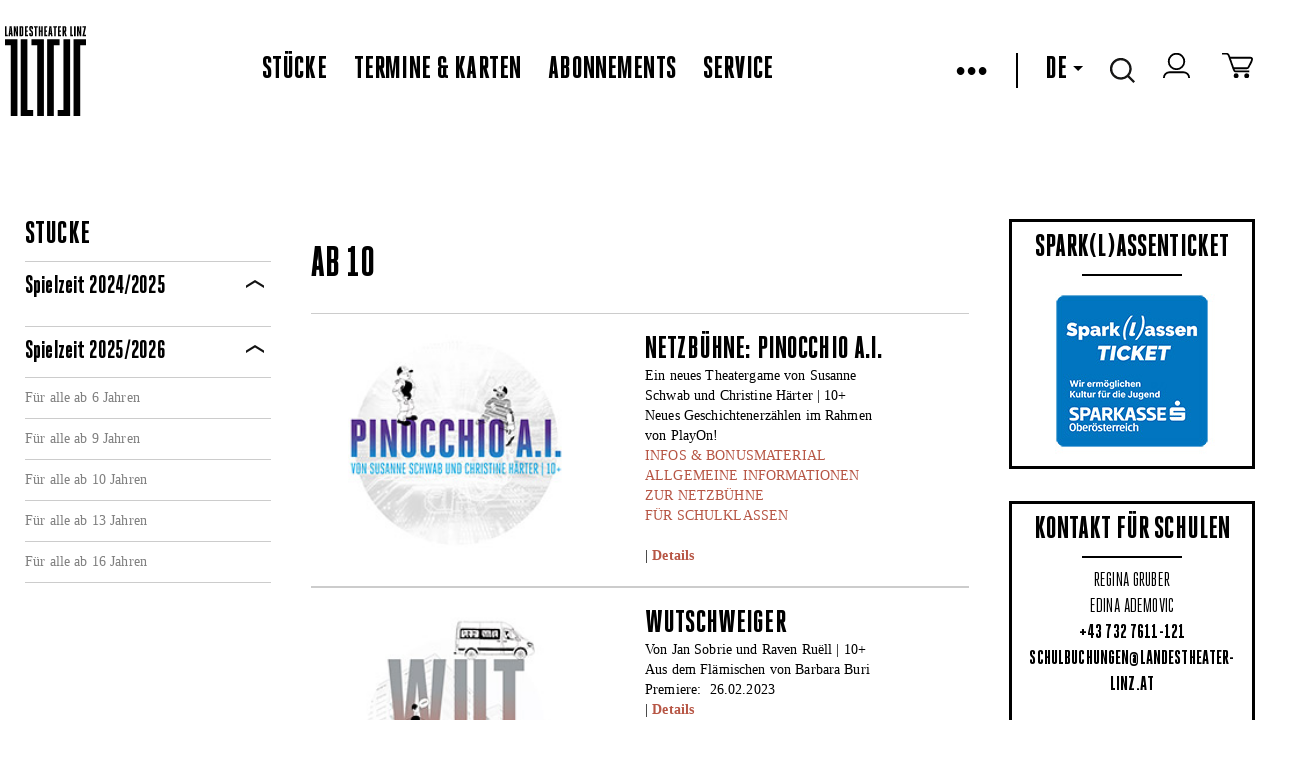

--- FILE ---
content_type: text/html
request_url: https://landestheater-linz.at/jungestheater/stuecke?spielzeit=2022/23&agefrom=10
body_size: 14459
content:
<!DOCTYPE html>
<!--[if lt IE 7]>      <html class="no-js lt-ie9 lt-ie8 lt-ie7"> <![endif]-->
<!--[if IE 7]>         <html class="no-js lt-ie9 lt-ie8"> <![endif]-->
<!--[if IE 8]>         <html class="no-js lt-ie9" xmlns:fb="http://www.facebook.com/2008/fbml"> <![endif]-->
<!--[if gt IE 8]><!--> <html class="no-js object html mastertemplate" xmlns="http://www.w3.org/1999/xhtml"> <!--<![endif]-->
<head>
  <meta charset="utf-8"> 

  <meta http-equiv="X-UA-Compatible" content="IE=edge">
  <meta name="google-site-verification" content="y6sz5EAAa2ExBkMMNUhHJEQOV9VQypChMIdbpqiIVYc" />
  <title> Landestheater Linz Stücke</title>
  <meta name="description" content  />
  <meta name="viewport" content="width=1440, initial-scale=1">
  <!--<meta name="viewport" content="width=device-width, initial-scale=1">
<meta name="viewport" content="initial-scale=1, width=device-width, target-densitydpi=high-dpi">-->

  <link rel="shortcut icon" href="/favicon.ico?v=2" />
  <link REL="StyleSheet" HREF="/DE/repos/stylesheets/lth/main%2ecss?exp=403068&#38;fps=080ce72e0e4634c4f2bc57368ed2f35362dce386" TYPE="text/css" />
  <link rel="stylesheet" href="/DE/repos/stylesheets/lth/styles%2ecss?exp=385538&fps=0140e036cc85d133481601f9e30465656ce85d56">
  <link rel="stylesheet" href="/DE/repos/stylesheets/admin/select2%2ecss?exp=54148&fps=1c437f39baa7a1577d9747c8378f90dda33f3515">
  <link rel="stylesheet" href="/DE/repos/stylesheets/lth/shop%2ecss?exp=354745&fps=2a7433725250df05944cf1c54466776d69638051">
  <link rel="stylesheet" href="/DE/repos/stylesheets/lth/grid%2ecss?exp=380291&fps=a626f03e5215a92046a17a21e0ae6d487accb530">
  <link rel="stylesheet" href="/DE/repos/stylesheets/lth/jquery%2edatepicker%2ecss?exp=104972&fps=903d3691e1b876a5fed327341c47b8231853c01c" type="text/css" />
  <link rel="stylesheet" href="/DE/repos/stylesheets/jquery%2efancybox2%2ecss?exp=146769&fps=2e4b3acc1812ed82c8fdc1e1ebb1de6dea3d8c06" type="text/css" />
  <link rel="stylesheet" href="/DE/repos/stylesheets/lth/dropit%2ecss?exp=104967&fps=cacf0faad2a9ecb281134ce566697d711e56e311" type="text/css" />

  <link rel="stylesheet" href="/DE/repos/stylesheets/lth/ext/tip-twitter%2ecss?exp=150296&fps=1278bd26ad71885315535ad314d27807ffdc5992" type="text/css" />
  
  <link rel="stylesheet" href="https://cluster-booking.lemon42.com/dist/css/ltl-components.css" />
  
  <style>
  .vm--container {
    z-index: 40000 !important;
  }
  
    
  .seatplan-view {
    font-family: HeroicCondensed-Book;
  }
  .seatplan-view * { box-sizing: border-box!important; }
  .seatplan-view select { width: auto }
  .seatplan-view p { margin: 1rem 0; }
    
  .seatplan-view button {
    font-family: HeroicCondensed-Book;
    text-transform: none;
  }
    
  .seatplan-view .expl-overlay--choose-seat {
    left: 8px;
    font-size: 18px;
  }
    
  .seatplan-view .expl-overlay--checkout-info.expl-overlay--seating-info {
    width: 600px;
    font-size: 24px;
    line-height: 28px;
  }  
  .seatplan-view {  
    max-height: 950px !important;
    height: 90vh;
    min-height: auto !important; 
  }
  </style>
  
  

  <script src="/DE/repos/javascripts/lth/modernizr-2%2e6%2e2%2emin%2ejs?exp=10143&fps=254ce42bff52384c7c836b49963b8014b0e7eb87"></script>

  <script>
    var LTH = {
      globals : {}
    };
  </script>

  


  <!-- load default style in wysiwyg -->
  

  <script>    
    var isOpera = !!window.opera || navigator.userAgent.indexOf('Opera') >= 0;
    // Opera 8.0+ (UA detection to detect Blink/v8-powered Opera)
    var isFirefox = typeof InstallTrigger !== 'undefined';   // Firefox 1.0+
    var isSafari = Object.prototype.toString.call(window.HTMLElement).indexOf('Constructor') > 0;
    // At least Safari 3+: "[object HTMLElementConstructor]"
    var isChrome = !!window.chrome;                          // Chrome 1+
    var isIElt11 = /*@cc_on!@*/false; //IE < 11  
    var isIE11 =  navigator.userAgent.indexOf("rv:11") != -1 

    var fontFormat = ""  
    if ( isChrome || isOpera || isSafari ){ fontFormat = "SVG" }
    if ( isChrome ) { fontFormat = "WOFF" } 
    if ( isFirefox ){ fontFormat = "WOFF" }  
    if ( isIE11 ) { fontFormat = "EOT" }  
    if ( isIElt11 ){
      if ( navigator.userAgent.indexOf("MSIE 8") != -1 ){
        fontFormat = ""//"MHT"
      }else{
        fontFormat = "EOT"    
      }
    }      
    fontFormat = fontFormat === "" ? "DEFAULT" : fontFormat
    var css = document.createElement("link");
    var href = "/DE/repos/evoscripts/lth/cssfontloader"
    href += "/"+fontFormat

    if (fontFormat === "DEFAULT"){    
      href = "/DE/repos/stylesheets/lth/defaultFontTemplate?exp=389484&fps=07aec5e925d0ba2128078888eae9e1476064c8aa"
    }
    css.setAttribute("href", href);
    css.setAttribute("rel","stylesheet");
    css.setAttribute("type","text/css");
    document.getElementsByTagName("head")[0].appendChild(css);  
    css = null;
  </script>

  <style type="text/css">
    #map-canvas { min-height: 450px; border-bottom: 2px solid black; }
    .lth-infowindow {
      color: black;
      width: 350px;
    }
    .lth-infowindow img {
      height: auto;
      width: 100%;
    }
    .lth-infowindow-image,
    .lth-infowindow-info {
      display: inline-block;
      vertical-align: top;
    }
    .lth-infowindow-image {
      height: 80px;
      width: 118px;
    }
    .lth-infowindow-info {
      width: 100%;
    }
    .lth-infowindow-image + .lth-infowindow-info {
      margin-left: 20px;
      width: 212px;
    }
    .lth-infowindow-info-title {
      color: black;
      font: 22px/22px "HeroicCondensed-Heavy" !important;
      text-transform: uppercase;
    }
    .lth-infowindow-info-text {
      color: black;
      font: 12px/18px Georgia, "Times New Roman", Times, serif !important;
      letter-spacing: 0.01em;
    }
    .lth-infowindow-links {
      margin-top: 14px;
    }
    .lth-infowindow-links a {
      color: blue;
      font: 11px/18px Georgia, "Times New Roman", Times, serif !important;
      letter-spacing: 0.01em;
    }
    .fancybox-overlay { z-index: 30000; }
    .fancybox-wrap {background-color: white!important;}
  </style>
  
  <!--netzbuehne-->
  <style>
     ec-stream, ec-ticket-button {
      visibility: hidden;
    }
    ec-ticket-button button {
      max-width: 100%; 
      background: none;
      border: 2px solid #000;
      color: #000;
      font: 20px "HeroicCondensed-Heavy", sans-serif;
      letter-spacing: 0.01em;
      text-transform: uppercase;
      height: 28px;
      padding-top: 1px;
      padding-bottom: 2px;
    }
    .hydrated {
      visibility: inherit;
    }
  </style>
  <!-- ende netzbuehne-->

  

  <meta name="generator" content="evo42 - content management system by www.lemon42.com" /><title></title><meta name="author" content  /><meta name="keywords" content  /></head>
<body class=" lth lth-notready " >
  <!--[if lt IE 7]>
<p class="browsehappy">You are using an <strong>outdated</strong> browser. Please <a href="http://browsehappy.com/">upgrade your browser</a> to improve your experience.</p>
<![endif]-->
  <script id="myself" data-mandant="uhof">
    var attributes = document.getElementById('myself').attributes
    , i = attributes.length
    , mandant = '';

    while (i--) {
      if (/^data-mandant$/.test(attributes[i].name)) {
        mandant = attributes[i].value;
        break;
      }
    }

    
    var body = document.getElementsByTagName("body")[0];
    body.className = body.className + ' ' + mandant;
  </script>
  <header class="lth-header">
    <nav class="lth-navplaces">
      <div class="lth-format-1 lth-top-navbar object html contenttemplate">
  

  <ul class="navbar-left">
    <li><a class="lth-i lth-i-logo" href="/" aria-label="www.landestheater-linz.at"></a></li>
    <!--<evo if='EVO.var("language")="DE"'>
      <li class="icon skg">
        <a href=@"/sitemap/lth/salzkammergut_openair/salzkammergut_openair_programm" alt="Logo Oberösterreich">
          <span class="skg-logo" id="skg-logo"></span>
        </a>
      </li>
    </evo>-->
  </ul>

  <ul class="navbar-center">
    
      
        <li class="ml-auto"><a href="/stuecke" class="" >Stücke</a></li>
        <li><a href="/termine" class="" >Termine & Karten</a></li>
        <li><a href="/abonnements" class="" >Abonnements</a></li>
        <li><a href="/service" class="" >Service</a></li>
      

      
    
  </ul>
  <!-- RIGHTSIDE-Navigation (Language-Selector, Cart, Search-Input) -->
  <ul class="lth-login navbar-right">
    <!--
    <li class="icon" title="Login/Logout">
      <span id="lth-login-status"></span>
    </li>

    <li class="icon" title="Zum Warenkorb">
      <a href=@"/sitemap/lth/Shop/Shop/Warenkorb" title="Zum Warenkorb"><span class="cart"></span></a>
    </li>
    -->
    <li id="burger-menu">
      &bull;&bull;&bull;
    </li>


    <li id="menu">
      <ul>
        
          
            <li><a href="/theatervermittlung"><span class="" >Theatervermittlung</span></a></li>
            <!--<li><a href=@"/sitemap/lth/netzbuehne/streams"><span class=EVO.var("pageClassNetzbuehne") >Netzbühne</span></a></li>-->
            <li><a href="https://www.landestheaterlinz-blog.at/" target="blank" >Blog</a></li>
            <li><a href="/presse/pressekontakt"><span class="" >Presse</span></a></li>
            <li><a href="/ueber%20uns"><span class="" >Über uns</span></a></li>
            <li><a href="/haeuser"><span class="" >Die Häuser</span></a></li>
            <li><a href="/Kontakt"><span class="" >Kontakt</span></a></li>
            <li><a href="/service/Newsletter%20Anmelung"><span class="" >Newsletter</span></a></li>
            <li id="lth-myaccount-icon" title="Mein Konto" class="icon" style="display:none;"><a href="/Shop/meinkonto/konto" title="Mein Konto">Mein Konto</a></li>
          

          
               
        
      </ul>
    </li>
    <li><span class="pipe"></span></li>
    <!-- language select start -->
    
    <li class="dropdown">
      
        
          <a tabindex="0" role="button">DE<span class="down-caret"></span></a>            
          <a tabindex="0" role="button" href="/EN/" class="dropdown-content" title="English">EN</a>
        
      
      
        
      
    </li>
    <!-- language select end -->
    <!-- search start -->
    <li class="icon dropdown">
      <span class="search"></span>
      <div class="dropdown-content"><input type="text" name="lth-search" value="" id="lth-search-input" placeholder="Search..."></div>
    </li>
    <!-- search end -->
    <!-- login -->
    <li class="icon" title="Login/Logout">
      <a href="https://tickets.landestheater-linz.at/webshop/webticket/shop?page=customerlogin.secure&#38;language=de" target="blank" aria-label="zum webshop login"><span class="login-icon"></span></a>
    </li>
    <!--login end-->
    <!-- warenkorb -->
    <li class="icon" title="Zum Warenkorb">
      <a href="https://tickets.landestheater-linz.at/webshop/webticket/shoppingcart?language=de" target="blank" aria-label="Zum Warenkorb">
        <span class="cart"></span>
        <span data-cartcount></span>
      </a>
    </li> 
    <!-- warenkorb end-->
  </ul>
          <style>
         [data-cartcount] {
           display: none !important;
         }
         [data-cartcount].active {
           font-family: 'HeroicCondensed-Book';
           display: inline-block !important;
           min-width: 10px;
           padding: 3px 7px;
           font-size: 12px;
           font-weight: 400;
           line-height: 1;
           color: #fff;
           text-align: center;
           white-space: nowrap;
           vertical-align: middle;
           background-color: #000;
           border-radius: 15px;
           transform: translate(4px, -4px);
         }
        </style>
        <script>
          function listenCookieChange(callback, interval = 1000) {
            let lastCookie = document.cookie;
            setInterval(()=> {
              let cookie = document.cookie;
              if (cookie !== lastCookie) {
                try {
                  callback({oldValue: lastCookie, newValue: cookie});
                } 
                finally {
                  lastCookie = cookie;
                }
              }
            }, interval);
          }
          
          function setCartCountFromCookie(documentCookies) {
            const f = documentCookies.split(';').find( c => String(c).trim().includes('phoeniX='));
            let cartCount = 0;
            const cartElement = document.querySelector('[data-cartcount]');
            if (f) {
              const c =  f.replace('phoeniX=','')
              const splitted = c.split('|')
              const cartItems = splitted.find( s => s.includes('items=')) 
              if (cartItems) {
                 cartCount = parseInt(cartItems.replace('items=', ''), 10)
              }
            }
            if (isNaN(cartCount) || cartCount === 0) {
              cartElement.innerHTML = '';
              cartElement.classList.remove('active')
            } else {
              cartElement.innerHTML = cartCount;
              cartElement.classList.add('active')
            } 
          } 
          
          listenCookieChange(({oldValue, newValue})=> {
              setCartCountFromCookie(newValue)
          }, 1000); 
          
          setCartCountFromCookie(document.cookie);
        </script>
  <style>
    /*burger menu icon & rotation*/
    #burger-menu {
      cursor: pointer;
    }
    .pipe {
      border-left: 2px solid black;
      height: 35px;
      display: grid;
    }
    /* menu & overlay show/hide */
    #menu {
      z-index: 99;
      visibility: hidden;
      opacity: 0;     
      position: absolute;
      /*height: 100%;*/
      margin: 0;
      width: 350px;
      top: 90px;

      background: #fff;
      list-style-type: none;
      -webkit-font-smoothing: antialiased;
      /* to stop flickering of text in safari */

      transform-origin: 0% 0%;
      transition: all 0.6s ease-in-out;
    }
    #menu.overlay {
      visibility: visible;
      opacity: 1;
    }
    #menu li {
      list-style: none;
      margin: 0;
      display: flex;
      flex-flow: column;
    }
    #menu ul {
      background-color: white;
      display: flex;
      flex-direction: column;
      padding: 1rem 0;
    }
    #menu a {
      font-size: 28px;
      line-height: 35px;
      display: block;
      margin-left: 2rem;
      margin-bottom: 1rem;
      text-decoration: none;
    }
    #menu .active {
      border-bottom: 2px solid #ccc;
    }
    .navbar-left {
      height: 107px;
    }
    .navbar-right, .navbar-left {
        display: flex;
        align-items: center;
    }
    .navbar-right > li {
      margin-right: 1.7rem;
    }
    .navbar-center {
      display:flex;
      align-items: center;
    }
    .navbar-center > li {
      margin-right: 1.7rem;
    }

    @media (max-width: 1150px) {

      nav.lth-navplaces .lth-top-navbar{
        flex-wrap: wrap;
        height: 200px;
      }
      .navbar-right {
        margin-right:0;
        margin-left:auto;
      }
      #menu {
        top: 195px;
      }
    }
    ul,
    li {
      list-style: none;
    }
    .lth-servicelinks li + li, .lth-soc-links li + li {
      margin-left: 1.7rem;
    }
    .lth-login a, .lth-login, #lth-login-status a {
      font-size: 32px;
    }
    /*make href on skg logo full height*/
    .skg a {
      display: flex;
    }
  </style>

  <script>
    const burgerMenu = document.getElementById("burger-menu");
    const menu = document.getElementById("menu");

    burgerMenu.addEventListener("click", function () {
      /*toggles the x and burger in icon*/
      burgerMenu.classList.toggle("close");
      menu.classList.toggle("overlay");
    });

    document.addEventListener("click", function (e) {
      if (!burgerMenu.contains(e.target) && !menu.contains(e.target)) {
        burgerMenu.classList.remove("close");
        menu.classList.remove("overlay");
      }
    });
  </script>

</div>   
      <div class="lth-stop-button touchdevice-video-stop-button"></div>
    </nav>

    
    

      
        <div id="slides" class="lth-slides">
          <img id="fakeimg" width="100%" alt="fakeimg" src="[data-uri]">
        </div>
      
      
    

    
    <!--evo if='EVO.var("active")=""'>
      <evo obj=@"/repos/modules/Navigation/lth/mainNav"></evo>
    </evo>
    <evo if='EVO.var("active")="musiktheater"'>
      <evo obj=@"/repos/modules/Navigation/lth/mainNav" properties='{ par: { alt_root: "/sitemap/lth/musiktheater" } }'></evo>
    </evo>
    <evo if='EVO.var("active")="schauspielhaus"'> 
      <evo obj=@"/repos/modules/Navigation/lth/mainNav" properties='{ par: { alt_root: "/sitemap/lth/schauspielhaus" } }'></evo>
    </evo>
    <evo if='EVO.var("active")="kammerspiele"'>
      <evo obj=@"/repos/modules/Navigation/lth/mainNav" properties='{ par: { alt_root: "/sitemap/lth/kammerspiele" } }'></evo>
    </evo>
    <evo if='EVO.var("active")="uhof"'>
      <evo obj=@"/repos/modules/Navigation/lth/mainNav" properties='{ par: { alt_root: "/sitemap/lth/jungestheater" } }'></evo>
    </evo-->

  </header>

  <div class="jungestheater-stuecke lth-main">
    <div class="lth-centered lth-contentarea" id="maincontent">
      <div class="lth-layout lth-layout3column object html contenttemplate"><div class="lth-layout-pane lth-layout-lft"><div class=" object html contenttemplate">
  <h2 style="padding-bottom:10px;">St&uuml;cke</h2>
  
  <section class="lth-filter-section lth-collapsible">
    <header class="lth-header-titel lth-section-title">Spielzeit 2024/2025</header>
    <div class="lth-section-content lth-spielstaette-content">
      
    </div> 
  </section>
    
  <section class="lth-filter-section lth-collapsible last">
    <header class="lth-header-titel lth-section-title">Spielzeit 2025/2026</header>
    <div class="lth-section-content lth-spielstaette-content">
      <p class="lth-filter-item lth-stk-spartenfilter"><a href="/jungestheater/stuecke?spielzeit=2025/26&agefrom=6" data-lth-spielzeit="2025/26" data-lth-filter="agefrom-6" class="uhof-stk-ajaxfilter">F&uuml;r alle ab 6 Jahren</a></p><p class="lth-filter-item lth-stk-spartenfilter"><a href="/jungestheater/stuecke?spielzeit=2025/26&agefrom=9" data-lth-spielzeit="2025/26" data-lth-filter="agefrom-9" class="uhof-stk-ajaxfilter">F&uuml;r alle ab 9 Jahren</a></p><p class="lth-filter-item lth-stk-spartenfilter"><a href="/jungestheater/stuecke?spielzeit=2025/26&agefrom=10" data-lth-spielzeit="2025/26" data-lth-filter="agefrom-10" class="uhof-stk-ajaxfilter">F&uuml;r alle ab 10 Jahren</a></p><p class="lth-filter-item lth-stk-spartenfilter"><a href="/jungestheater/stuecke?spielzeit=2025/26&agefrom=13" data-lth-spielzeit="2025/26" data-lth-filter="agefrom-13" class="uhof-stk-ajaxfilter">F&uuml;r alle ab 13 Jahren</a></p><p class="lth-filter-item lth-stk-spartenfilter"><a href="/jungestheater/stuecke?spielzeit=2025/26&agefrom=16" data-lth-spielzeit="2025/26" data-lth-filter="agefrom-16" class="uhof-stk-ajaxfilter">F&uuml;r alle ab 16 Jahren</a></p>
    </div> 
  </section>
 <!-- <section class="lth-filter-section lth-collapsible last">
    <header class="lth-header-titel lth-section-title"><evo lit="lth_season"></evo> 2023/2024</header>
    <div class="lth-section-content lth-spielstaette-content">
      <evo obj=@"/repos/evoscripts/lth/module/getSpartenListUhof" properties='{par:{spielzeit:"2023/24"}}'></evo>
    </div> 
  </section>-->
  <!--evo return="</section>"></evo-->


</div></div><div class="lth-layout-pane lth-layout-ctr">

  

  

    
    
      
      <style>

        .lth-article {
          display: grid;
          grid-gap: 12px;
          grid-template-columns: 290px 1fr;
        }
        .lth-article-media {
          min-height: 180px;
          max-width: 290px;
          /*width: 20%;*/
        }
        .lth-article-text {
          width: 100%;
        }
        .lth-article-media + .lth-article-text {
          margin-left: 24px;
          margin: 0;
          padding-left: 32px;
          width: 78%;
        }
      </style>
      
        
        <h1 data-lth-filter="agefrom-5" class="spartenheading" style="display:none;">AB 5</h1>
      
      <div class="lth-article">
        <div class="inline lth-article-media">
          
            
            
              <a href="/jungestheater/stuecke/detail?EventSetID=3786&#38;ref=3786167221201&#38;spielzeit=2022/23"><img src="/DE/repos/evoscripts/lth/admin/ban/getPic?bid=841917a61dd028cdc050068f6c1672f8" border="0"></a>
            
          
        </div>
        <div class="inline lth-article-text">
          <h2><a href="/jungestheater/stuecke/detail?EventSetID=3786&#38;ref=3786167221201&#38;spielzeit=2022/23">Ein K&ouml;nig zu viel </a></h2>
          <p>
            <span class="lth-subline-event"></span>
          </p>
          <p>
            Theaterstreit | 5+<br>
            
              <!--  Premiereart darf bei Sonderveranstaltungen nicht angezeigt werden!! 3, 10, 19 ==> Sonderveranstaltungen -->
              
                Premiere:&nbsp;
              
              30.09.2022<br>
            
             | <a href="/jungestheater/stuecke/detail?EventSetID=3786&#38;ref=3786167221201&#38;spielzeit=2022/23"><b>Details</b></a>
          </p>
        </div>   
      </div>

      
    
      
      <style>

        .lth-article {
          display: grid;
          grid-gap: 12px;
          grid-template-columns: 290px 1fr;
        }
        .lth-article-media {
          min-height: 180px;
          max-width: 290px;
          /*width: 20%;*/
        }
        .lth-article-text {
          width: 100%;
        }
        .lth-article-media + .lth-article-text {
          margin-left: 24px;
          margin: 0;
          padding-left: 32px;
          width: 78%;
        }
      </style>
      
      <div class="lth-article">
        <div class="inline lth-article-media">
          
            
            
              <a href="/jungestheater/stuecke/detail?EventSetID=3748&#38;ref=3748122220101&#38;spielzeit=2022/23"><img src="/DE/repos/evoscripts/lth/admin/ban/getPic?bid=7f9af5f0335b376b0fb956e9f7bea16b" border="0"></a>
            
          
        </div>
        <div class="inline lth-article-text">
          <h2><a href="/jungestheater/stuecke/detail?EventSetID=3748&#38;ref=3748122220101&#38;spielzeit=2022/23">Wanda Walfisch </a></h2>
          <p>
            <span class="lth-subline-event"></span>
          </p>
          <p>
            Kinderoper | 5+<br>Übersetzung von Claudia Steiner und Bearbeitung von Anna Wenzel nach dem gleichnamigen Bilderbuch von Davide Calì und Sonja Bougaeva<br>Produktion des Oberösterreichischen Opernstudios<br>
            
              <!--  Premiereart darf bei Sonderveranstaltungen nicht angezeigt werden!! 3, 10, 19 ==> Sonderveranstaltungen -->
              
                &Ouml;sterreichische Erstauff&uuml;hrung:&nbsp;
              
              22.01.2023<br>
            
             | <a href="/jungestheater/stuecke/detail?EventSetID=3748&#38;ref=3748122220101&#38;spielzeit=2022/23"><b>Details</b></a>
          </p>
        </div>   
      </div>

      
    
      
      <style>

        .lth-article {
          display: grid;
          grid-gap: 12px;
          grid-template-columns: 290px 1fr;
        }
        .lth-article-media {
          min-height: 180px;
          max-width: 290px;
          /*width: 20%;*/
        }
        .lth-article-text {
          width: 100%;
        }
        .lth-article-media + .lth-article-text {
          margin-left: 24px;
          margin: 0;
          padding-left: 32px;
          width: 78%;
        }
      </style>
      
        
        <h1 data-lth-filter="agefrom-6" class="spartenheading" style="display:none;">AB 6</h1>
      
      <div class="lth-article">
        <div class="inline lth-article-media">
          
            
            
              <a href="/jungestheater/stuecke/detail?EventSetID=3787&#38;ref=3787166211412&#38;spielzeit=2022/23"><img src="/DE/repos/evoscripts/lth/admin/ban/getPic?bid=bba65f6bb028143c9f2de7fc3716a4b9" border="0"></a>
            
          
        </div>
        <div class="inline lth-article-text">
          <h2><a href="/jungestheater/stuecke/detail?EventSetID=3787&#38;ref=3787166211412&#38;spielzeit=2022/23">Zwei Tauben f&uuml;r Aschenputtel </a></h2>
          <p>
            <span class="lth-subline-event"></span>
          </p>
          <p>
            von&nbsp;Catharina Fillers und&nbsp;Stefanie Schnitzler frei nach Grimm | 6+<br>Kooperation mit der Anton Bruckner Privatuniversität Linz<br>
            
              <!--  Premiereart darf bei Sonderveranstaltungen nicht angezeigt werden!! 3, 10, 19 ==> Sonderveranstaltungen -->
              
                Wiederaufnahme:&nbsp;
              
              02.10.2022<br>
            
             | <a href="/jungestheater/stuecke/detail?EventSetID=3787&#38;ref=3787166211412&#38;spielzeit=2022/23"><b>Details</b></a>
          </p>
        </div>   
      </div>

      
    
      
      <style>

        .lth-article {
          display: grid;
          grid-gap: 12px;
          grid-template-columns: 290px 1fr;
        }
        .lth-article-media {
          min-height: 180px;
          max-width: 290px;
          /*width: 20%;*/
        }
        .lth-article-text {
          width: 100%;
        }
        .lth-article-media + .lth-article-text {
          margin-left: 24px;
          margin: 0;
          padding-left: 32px;
          width: 78%;
        }
      </style>
      
      <div class="lth-article">
        <div class="inline lth-article-media">
          
            
            
              <a href="/jungestheater/stuecke/detail?EventSetID=3785&#38;ref=3785166222001&#38;spielzeit=2022/23"><img src="/DE/repos/evoscripts/lth/admin/ban/getPic?bid=558de7fb6cc363698fc1bbdb08a327fe" border="0"></a>
            
          
        </div>
        <div class="inline lth-article-text">
          <h2><a href="/jungestheater/stuecke/detail?EventSetID=3785&#38;ref=3785166222001&#38;spielzeit=2022/23">An der Arche um acht </a></h2>
          <p>
            <span class="lth-subline-event"></span>
          </p>
          <p>
            von Ulrich Hub | 6+<br>Kooperation mit der Anton Bruckner Privatuniversität Linz<br>
            
              <!--  Premiereart darf bei Sonderveranstaltungen nicht angezeigt werden!! 3, 10, 19 ==> Sonderveranstaltungen -->
              
                Premiere:&nbsp;
              
              13.11.2022<br>
            
             | <a href="/jungestheater/stuecke/detail?EventSetID=3785&#38;ref=3785166222001&#38;spielzeit=2022/23"><b>Details</b></a>
          </p>
        </div>   
      </div>

      
    
      
      <style>

        .lth-article {
          display: grid;
          grid-gap: 12px;
          grid-template-columns: 290px 1fr;
        }
        .lth-article-media {
          min-height: 180px;
          max-width: 290px;
          /*width: 20%;*/
        }
        .lth-article-text {
          width: 100%;
        }
        .lth-article-media + .lth-article-text {
          margin-left: 24px;
          margin: 0;
          padding-left: 32px;
          width: 78%;
        }
      </style>
      
      <div class="lth-article">
        <div class="inline lth-article-media">
          
            
            
              <a href="/jungestheater/stuecke/detail?EventSetID=3789&#38;ref=3789166211462&#38;spielzeit=2022/23"><img src="/DE/repos/evoscripts/lth/admin/ban/getPic?bid=43f552e6e8d23cb91d69403449f2a567" border="0"></a>
            
          
        </div>
        <div class="inline lth-article-text">
          <h2><a href="/jungestheater/stuecke/detail?EventSetID=3789&#38;ref=3789166211462&#38;spielzeit=2022/23">Alice im Wunderland </a></h2>
          <p>
            <span class="lth-subline-event"></span>
          </p>
          <p>
            Nach Lewis Carroll<br>Kooperation mit der Anton Bruckner Privatuniversität Linz<br>
            
              <!--  Premiereart darf bei Sonderveranstaltungen nicht angezeigt werden!! 3, 10, 19 ==> Sonderveranstaltungen -->
              
                Wiederaufnahme:&nbsp;
              
              16.11.2022<br>
            
             | <a href="/jungestheater/stuecke/detail?EventSetID=3789&#38;ref=3789166211462&#38;spielzeit=2022/23"><b>Details</b></a>
          </p>
        </div>   
      </div>

      
    
      
      <style>

        .lth-article {
          display: grid;
          grid-gap: 12px;
          grid-template-columns: 290px 1fr;
        }
        .lth-article-media {
          min-height: 180px;
          max-width: 290px;
          /*width: 20%;*/
        }
        .lth-article-text {
          width: 100%;
        }
        .lth-article-media + .lth-article-text {
          margin-left: 24px;
          margin: 0;
          padding-left: 32px;
          width: 78%;
        }
      </style>
      
        
        <h1 data-lth-filter="agefrom-8" class="spartenheading" style="display:none;">AB 8</h1>
      
      <div class="lth-article">
        <div class="inline lth-article-media">
          
            
            
              <a href="/jungestheater/stuecke/detail?EventSetID=3908&#38;ref=3908169220301&#38;spielzeit=2022/23"><img src="/DE/repos/evoscripts/lth/admin/ban/getPic?bid=91223a1cd9753685fdd3647956bcdf7e" border="0"></a>
            
          
        </div>
        <div class="inline lth-article-text">
          <h2><a href="/jungestheater/stuecke/detail?EventSetID=3908&#38;ref=3908169220301&#38;spielzeit=2022/23">Hast du Zeit? </a></h2>
          <p>
            <span class="lth-subline-event">Wissenschaft f&uuml;r Kinder</span>
          </p>
          <p>
            <span>Ein Stück von Nele Neitzke &amp; Ensemble | 8+<br>Neues Geschichtenerzählen im Rahmen von PlayOn!<br>Eine Kooperation des Landestheaters Linz mit dem Zirkus des Wissens, in Zusammenarbeit mit der Kunstuniversität Linz sowie der FH Oberösterreich, Fakultät für Informatik, Kommunikation, Medien</span><br>
            
              <!--  Premiereart darf bei Sonderveranstaltungen nicht angezeigt werden!! 3, 10, 19 ==> Sonderveranstaltungen -->
              
                Urauff&uuml;hrung:&nbsp;
              
              29.04.2023<br>
            
             | <a href="/jungestheater/stuecke/detail?EventSetID=3908&#38;ref=3908169220301&#38;spielzeit=2022/23"><b>Details</b></a>
          </p>
        </div>   
      </div>

      
    
      
      <style>

        .lth-article {
          display: grid;
          grid-gap: 12px;
          grid-template-columns: 290px 1fr;
        }
        .lth-article-media {
          min-height: 180px;
          max-width: 290px;
          /*width: 20%;*/
        }
        .lth-article-text {
          width: 100%;
        }
        .lth-article-media + .lth-article-text {
          margin-left: 24px;
          margin: 0;
          padding-left: 32px;
          width: 78%;
        }
      </style>
      
        
        <h1 data-lth-filter="agefrom-9" class="spartenheading" style="display:none;">AB 9</h1>
      
      <div class="lth-article">
        <div class="inline lth-article-media">
          
            
            
              <a href="/jungestheater/stuecke/detail?EventSetID=3770&#38;ref=3770166221101&#38;spielzeit=2022/23"><img src="/DE/repos/evoscripts/lth/admin/ban/getPic?bid=e8f1fb223782cbb5f36ec0f24512b977" border="0"></a>
            
          
        </div>
        <div class="inline lth-article-text">
          <h2><a href="/jungestheater/stuecke/detail?EventSetID=3770&#38;ref=3770166221101&#38;spielzeit=2022/23">Rico, Oskar und der Diebstahlstein </a></h2>
          <p>
            <span class="lth-subline-event"></span>
          </p>
          <p>
            von Andreas Steinhöfel | 9+<br>
            
              <!--  Premiereart darf bei Sonderveranstaltungen nicht angezeigt werden!! 3, 10, 19 ==> Sonderveranstaltungen -->
              
                Premiere:&nbsp;
              
              06.01.2023<br>
            
             | <a href="/jungestheater/stuecke/detail?EventSetID=3770&#38;ref=3770166221101&#38;spielzeit=2022/23"><b>Details</b></a>
          </p>
        </div>   
      </div>

      
    
      
      <style>

        .lth-article {
          display: grid;
          grid-gap: 12px;
          grid-template-columns: 290px 1fr;
        }
        .lth-article-media {
          min-height: 180px;
          max-width: 290px;
          /*width: 20%;*/
        }
        .lth-article-text {
          width: 100%;
        }
        .lth-article-media + .lth-article-text {
          margin-left: 24px;
          margin: 0;
          padding-left: 32px;
          width: 78%;
        }
      </style>
      
      <div class="lth-article">
        <div class="inline lth-article-media">
          
            
            
              <a href="/jungestheater/stuecke/detail?EventSetID=3909&#38;ref=3909169229901&#38;spielzeit=2022/23"><img src="/DE/repos/evoscripts/lth/admin/ban/getPic?bid=efcb306c97938e677a57f737e6ffe6f6" border="0"></a>
            
          
        </div>
        <div class="inline lth-article-text">
          <h2><a href="/jungestheater/stuecke/detail?EventSetID=3909&#38;ref=3909169229901&#38;spielzeit=2022/23">Crashing History </a></h2>
          <p>
            <span class="lth-subline-event">Eine Unterrichtsunterbrechung</span>
          </p>
          <p>
            Von Elias Lehner | 9+<br>mobile Produktion | jeweils in einem oberösterreichischen Klassenzimmer<br>
            
              <!--  Premiereart darf bei Sonderveranstaltungen nicht angezeigt werden!! 3, 10, 19 ==> Sonderveranstaltungen -->
              
                Urauff&uuml;hrung:&nbsp;
              
              15.05.2023<br>
            
             | <a href="/jungestheater/stuecke/detail?EventSetID=3909&#38;ref=3909169229901&#38;spielzeit=2022/23"><b>Details</b></a>
          </p>
        </div>   
      </div>

      
    
      
      <style>

        .lth-article {
          display: grid;
          grid-gap: 12px;
          grid-template-columns: 290px 1fr;
        }
        .lth-article-media {
          min-height: 180px;
          max-width: 290px;
          /*width: 20%;*/
        }
        .lth-article-text {
          width: 100%;
        }
        .lth-article-media + .lth-article-text {
          margin-left: 24px;
          margin: 0;
          padding-left: 32px;
          width: 78%;
        }
      </style>
      
        
        <h1 data-lth-filter="agefrom-10" class="spartenheading" style="">AB 10</h1>
      
      <div class="lth-article">
        <div class="inline lth-article-media">
          
            
            
              <a href="/jungestheater/stuecke/detail?EventSetID=3841&#38;ref=3841169229801&#38;spielzeit=2022/23"><img src="/DE/repos/evoscripts/lth/admin/ban/getPic?bid=4669eb4f54fdcd31cb06b470777579ef" border="0"></a>
            
          
        </div>
        <div class="inline lth-article-text">
          <h2><a href="/jungestheater/stuecke/detail?EventSetID=3841&#38;ref=3841169229801&#38;spielzeit=2022/23">Netzb&uuml;hne: Pinocchio A.I.</a></h2>
          <p>
            <span class="lth-subline-event"></span>
          </p>
          <p>
            Ein neues Theatergame von Susanne Schwab und Christine Härter | 10+<br>Neues Geschichtenerzählen im Rahmen von PlayOn!<br><a rel="nofollow" href="https://www.landestheater-linz.at/netzbuehne/netzbuehne-live/netzbuehne_pinocchioai">INFOS &amp; BONUSMATERIAL</a><br><a rel="nofollow" href="https://www.landestheater-linz.at/DE/sitemap/lth/netzbuehne/netzbuehne-live">ALLGEMEINE INFORMATIONEN ZUR NETZBÜHNE</a><br><a rel="nofollow" href="https://www.landestheater-linz.at/netzbuehne/netzbuehne_schulklassen">FÜR SCHULKLASSEN</a><br><br>
            
             | <a href="/jungestheater/stuecke/detail?EventSetID=3841&#38;ref=3841169229801&#38;spielzeit=2022/23"><b>Details</b></a>
          </p>
        </div>   
      </div>

      
    
      
      <style>

        .lth-article {
          display: grid;
          grid-gap: 12px;
          grid-template-columns: 290px 1fr;
        }
        .lth-article-media {
          min-height: 180px;
          max-width: 290px;
          /*width: 20%;*/
        }
        .lth-article-text {
          width: 100%;
        }
        .lth-article-media + .lth-article-text {
          margin-left: 24px;
          margin: 0;
          padding-left: 32px;
          width: 78%;
        }
      </style>
      
      <div class="lth-article">
        <div class="inline lth-article-media">
          
            
            
              <a href="/jungestheater/stuecke/detail?EventSetID=3769&#38;ref=3769167220201&#38;spielzeit=2022/23"><img src="/DE/repos/evoscripts/lth/admin/ban/getPic?bid=9bea90be22a7e40a53f2551769dff100" border="0"></a>
            
          
        </div>
        <div class="inline lth-article-text">
          <h2><a href="/jungestheater/stuecke/detail?EventSetID=3769&#38;ref=3769167220201&#38;spielzeit=2022/23">Wutschweiger </a></h2>
          <p>
            <span class="lth-subline-event"></span>
          </p>
          <p>
            Von Jan Sobrie und Raven Ruëll | 10+<br>Aus dem Flämischen von Barbara Buri<br>
            
              <!--  Premiereart darf bei Sonderveranstaltungen nicht angezeigt werden!! 3, 10, 19 ==> Sonderveranstaltungen -->
              
                Premiere:&nbsp;
              
              26.02.2023<br>
            
             | <a href="/jungestheater/stuecke/detail?EventSetID=3769&#38;ref=3769167220201&#38;spielzeit=2022/23"><b>Details</b></a>
          </p>
        </div>   
      </div>

      
    
      
      <style>

        .lth-article {
          display: grid;
          grid-gap: 12px;
          grid-template-columns: 290px 1fr;
        }
        .lth-article-media {
          min-height: 180px;
          max-width: 290px;
          /*width: 20%;*/
        }
        .lth-article-text {
          width: 100%;
        }
        .lth-article-media + .lth-article-text {
          margin-left: 24px;
          margin: 0;
          padding-left: 32px;
          width: 78%;
        }
      </style>
      
        
        <h1 data-lth-filter="agefrom-13" class="spartenheading" style="display:none;">AB 13</h1>
      
      <div class="lth-article">
        <div class="inline lth-article-media">
          
            
            
              <a href="/jungestheater/stuecke/detail?EventSetID=3788&#38;ref=3788167191353&#38;spielzeit=2022/23"><img src="/DE/repos/evoscripts/lth/admin/ban/getPic?bid=b528bc6b884353a50946a7133351a143" border="0"></a>
            
          
        </div>
        <div class="inline lth-article-text">
          <h2><a href="/jungestheater/stuecke/detail?EventSetID=3788&#38;ref=3788167191353&#38;spielzeit=2022/23">Tschick </a></h2>
          <p>
            <span class="lth-subline-event"></span>
          </p>
          <p>
            Bühnenfassung von Robert Koall | 13+<br>
            
              <!--  Premiereart darf bei Sonderveranstaltungen nicht angezeigt werden!! 3, 10, 19 ==> Sonderveranstaltungen -->
              
                Wiederaufnahme:&nbsp;
              
              12.10.2022<br>
            
             | <a href="/jungestheater/stuecke/detail?EventSetID=3788&#38;ref=3788167191353&#38;spielzeit=2022/23"><b>Details</b></a>
          </p>
        </div>   
      </div>

      
    
      
      <style>

        .lth-article {
          display: grid;
          grid-gap: 12px;
          grid-template-columns: 290px 1fr;
        }
        .lth-article-media {
          min-height: 180px;
          max-width: 290px;
          /*width: 20%;*/
        }
        .lth-article-text {
          width: 100%;
        }
        .lth-article-media + .lth-article-text {
          margin-left: 24px;
          margin: 0;
          padding-left: 32px;
          width: 78%;
        }
      </style>
      
      <div class="lth-article">
        <div class="inline lth-article-media">
          
            
            
              <a href="/jungestheater/stuecke/detail?EventSetID=3900&#38;ref=3900167211472&#38;spielzeit=2022/23"><img src="/DE/repos/evoscripts/lth/admin/ban/getPic?bid=10ae735757e1cc9f9cd8277670d98120" border="0"></a>
            
          
        </div>
        <div class="inline lth-article-text">
          <h2><a href="/jungestheater/stuecke/detail?EventSetID=3900&#38;ref=3900167211472&#38;spielzeit=2022/23">Junger Klassiker - Faust Short Cuts </a></h2>
          <p>
            <span class="lth-subline-event"></span>
          </p>
          <p>
            In einer Fassung von Nele Neitzke | 13+&nbsp;<br>Mit Friedrich Eidenberger<br>
            
              <!--  Premiereart darf bei Sonderveranstaltungen nicht angezeigt werden!! 3, 10, 19 ==> Sonderveranstaltungen -->
              
                
              
              16.12.2022<br>
            
             | <a href="/jungestheater/stuecke/detail?EventSetID=3900&#38;ref=3900167211472&#38;spielzeit=2022/23"><b>Details</b></a>
          </p>
        </div>   
      </div>

      
    
      
      <style>

        .lth-article {
          display: grid;
          grid-gap: 12px;
          grid-template-columns: 290px 1fr;
        }
        .lth-article-media {
          min-height: 180px;
          max-width: 290px;
          /*width: 20%;*/
        }
        .lth-article-text {
          width: 100%;
        }
        .lth-article-media + .lth-article-text {
          margin-left: 24px;
          margin: 0;
          padding-left: 32px;
          width: 78%;
        }
      </style>
      
      <div class="lth-article">
        <div class="inline lth-article-media">
          
            
            
              <a href="/jungestheater/stuecke/detail?EventSetID=3773&#38;ref=3773166221401&#38;spielzeit=2022/23"><img src="/DE/repos/evoscripts/lth/admin/ban/getPic?bid=730891c13aceb1acd214ebebcec74d7c" border="0"></a>
            
          
        </div>
        <div class="inline lth-article-text">
          <h2><a href="/jungestheater/stuecke/detail?EventSetID=3773&#38;ref=3773166221401&#38;spielzeit=2022/23">Die Wei&szlig;e Rose </a></h2>
          <p>
            <span class="lth-subline-event"></span>
          </p>
          <p>
            von Petra Wüllenweber | 13+<br>
            
              <!--  Premiereart darf bei Sonderveranstaltungen nicht angezeigt werden!! 3, 10, 19 ==> Sonderveranstaltungen -->
              
                Premiere:&nbsp;
              
              21.04.2023<br>
            
             | <a href="/jungestheater/stuecke/detail?EventSetID=3773&#38;ref=3773166221401&#38;spielzeit=2022/23"><b>Details</b></a>
          </p>
        </div>   
      </div>

      
    
      
      <style>

        .lth-article {
          display: grid;
          grid-gap: 12px;
          grid-template-columns: 290px 1fr;
        }
        .lth-article-media {
          min-height: 180px;
          max-width: 290px;
          /*width: 20%;*/
        }
        .lth-article-text {
          width: 100%;
        }
        .lth-article-media + .lth-article-text {
          margin-left: 24px;
          margin: 0;
          padding-left: 32px;
          width: 78%;
        }
      </style>
      
        
        <h1 data-lth-filter="agefrom-14" class="spartenheading" style="display:none;">AB 14</h1>
      
      <div class="lth-article">
        <div class="inline lth-article-media">
          
            
            
              <a href="/jungestheater/stuecke/detail?EventSetID=3772&#38;ref=3772167221101&#38;spielzeit=2022/23"><img src="/DE/repos/evoscripts/lth/admin/ban/getPic?bid=d7e165902ec4e3e41779ab274c95cdea" border="0"></a>
            
          
        </div>
        <div class="inline lth-article-text">
          <h2><a href="/jungestheater/stuecke/detail?EventSetID=3772&#38;ref=3772167221101&#38;spielzeit=2022/23">Norway. Today </a></h2>
          <p>
            <span class="lth-subline-event"></span>
          </p>
          <p>
            von Igor Bauersima | 14+<br>
            
              <!--  Premiereart darf bei Sonderveranstaltungen nicht angezeigt werden!! 3, 10, 19 ==> Sonderveranstaltungen -->
              
                Premiere:&nbsp;
              
              18.09.2022<br>
            
             | <a href="/jungestheater/stuecke/detail?EventSetID=3772&#38;ref=3772167221101&#38;spielzeit=2022/23"><b>Details</b></a>
          </p>
        </div>   
      </div>

      
    
      
      <style>

        .lth-article {
          display: grid;
          grid-gap: 12px;
          grid-template-columns: 290px 1fr;
        }
        .lth-article-media {
          min-height: 180px;
          max-width: 290px;
          /*width: 20%;*/
        }
        .lth-article-text {
          width: 100%;
        }
        .lth-article-media + .lth-article-text {
          margin-left: 24px;
          margin: 0;
          padding-left: 32px;
          width: 78%;
        }
      </style>
      
      <div class="lth-article">
        <div class="inline lth-article-media">
          
            
            
              <a href="/jungestheater/stuecke/detail?EventSetID=3907&#38;ref=3907169220401&#38;spielzeit=2022/23"><img src="/DE/repos/evoscripts/lth/admin/ban/getPic?bid=29553e3ee54d411373af4db514251b3d" border="0"></a>
            
          
        </div>
        <div class="inline lth-article-text">
          <h2><a href="/jungestheater/stuecke/detail?EventSetID=3907&#38;ref=3907169220401&#38;spielzeit=2022/23">Putsch </a></h2>
          <p>
            <span class="lth-subline-event">Ein immersives Theatergame von &quot;Das Planetenparty Prinzip&quot; </span>
          </p>
          <p>
            14+<br>Kooperation von Landestheater Linz und SCHÄXPIR<br>Neues Geschichtenerzählen im Rahmen von PlayOn!<br>
            
              <!--  Premiereart darf bei Sonderveranstaltungen nicht angezeigt werden!! 3, 10, 19 ==> Sonderveranstaltungen -->
              
                Premiere:&nbsp;
              
              15.06.2023<br>
            
             | <a href="/jungestheater/stuecke/detail?EventSetID=3907&#38;ref=3907169220401&#38;spielzeit=2022/23"><b>Details</b></a>
          </p>
        </div>   
      </div>

      
    
  
</div><div class="lth-layout-pane lth-layout-rgt"><div class="lth-box-black object html contenttemplate">
  <h2>spark(l)assenticket</h2>
  <div class="lth-box-black-content"><img height="170" width="170" src="/DE/repos/files/lth/logos/2023%5fICON%5fSparkLassenTICKET%5fLandestheater%5fweb%2ejpg?width=170&#38;height=170&#38;exp=368642&#38;fps=d35873a0842d8b0f123f3aa26de6b45251915ef7" class="image" alt="2023_ICON_SparkLassenTICKET_Landestheater_web.jpg" /></div>
</div><div class="lth-box-black object html contenttemplate">
  <h2>Kontakt für schulen</h2>
  <div class="lth-box-black-content"><p> REGINA GRUBER</p><p>Edina Ademovic<br /></p><p> </p><p><a href="tel:+43 732 7611-121" target="_blank">+43 732 7611-121</a></p><p><a href="mailto:schulbuchungen@landestheater-linz.at">SCHULBUCHUNGEN@LANDESTHEATER-LINZ.AT</a></p><p><br /></p><p><a href="https://www.landestheater-linz.at/theatervermittlung/sei-dabei-paedagogin">INFORMATIONEN</a><br /></p><p> </p></div>
</div><div class="lth-box-black object html contenttemplate">
  <h2><a href="https://www.landestheater-linz.at/theatervermittlung" target="_blank">theatervermittlung</a></h2>
  <div class="lth-box-black-content"></div>
</div></div></div><div class="lth-layout lth-layout2column object html contenttemplate"><div class="lth-layout-pane lth-layout-lft"></div><div class="lth-layout-pane lth-layout-ctr"></div></div>
    </div>
  </div>

  <footer class="lth-footer">
    <nav class="lth-footer-legalsnav">
      <ul class="lth-servicelinks">
        <li>2026 OÖ Theater und Orchester GmbH - </li>
        <li><a href="/AGB">AGB</a></li>
        <li><a href="/privacy">Datenschutz</a></li>
        <li><a href="/imprint">Impressum</a></li>
        <li><a href="/Kontakt">Kontakt</a></li>

      </ul>
      <ul class="lth-soc-links">
        
     
        
        <li><a target="_blank" class="fb" href="https://www.facebook.com/pages/uhof-Landestheater-Linz/257638230973685"></a></li>
        <li><a target="_blank" class="in" href="https://www.instagram.com/landestheaterlinz/"></a></li>
        <li><a target="_blank" class="tw" href="http://twitter.com/LTheater_linz"></a></li>
        <li><a target="_blank" class="yt" href="http://www.youtube.com/LandestheaterLinz"></a></li>
        <li><a target="_blank" class="blog" href="https://www.landestheaterlinz-blog.at/"></a></li>
        <li><a target="blank" href="https://www.upperaustria.at/de/" class="ooe-logo"></a></li>
      </ul>
    </nav>
  </footer>



  <script src="//ajax.googleapis.com/ajax/libs/jquery/1.10.2/jquery.min.js"></script>
  <script src="/DE/repos/javascripts/lth/jqueryui-widget%2ejs?exp=65367&fps=cc31453e01846cc2629452d509cb30ec189d3466"></script>

  <script src="/DE/repos/javascripts/lth/jquery%2eevent%2emove%2ejs?exp=65768&fps=2985ac17957e8f8f1e855f2a3840a9166720c8a6"></script>

  <script src="/DE/repos/javascripts/lth/jquery%2eevent%2eswype%2ejs?exp=57839&fps=811eec7c894d8a8b2705003e281f94220145db4d"></script>

  <script src="/DE/repos/javascripts/lth/echo%2ejs?exp=191664&fps=9b45bd97b703c7f30ce6b42653f31b2d22df6f35"></script>

  <script src="/DE/repos/javascripts/lth/jquery%2epassword%5fstrength%2ejs?exp=53928&fps=3afc33e7e5703400b06777fa6dc148aa9fccbbba"></script>

  <script src="/DE/repos/javascripts/lth/imagesloaded%2ejs?exp=49916&fps=b39aacac99e9088c20cf209378767681f81aaf3f"></script>

  
  <!-- wirecardcheckoutseamless - storage -->
  
  <!-- polyfill for older browsers that do not support InstersectionOberver-->
  <script src="https://polyfill.io/v3/polyfill.min.js?features=IntersectionObserver"></script>
  <script src="https://cluster-booking.lemon42.com/dist/js/ltl-components.js"></script>
  
  <script src="/DE/repos/javascripts/lth/underscore-min%2ejs?exp=27835&fps=43549d253ed35d16ddba31381fb82130d7a8f88e"></script>
  <script src="/DE/repos/javascripts/admin/select2%2ejs?exp=144998&fps=117d6e601bda45ba83c1aaa0d913f356d9852804"></script>
  <script src="/DE/repos/javascripts/lth/jQuery%2equick%2epagination%2ejs?exp=69000&fps=a5f2630502864de59167d6bad9684773f0c59881"></script>
  <script src="/DE/repos/javascripts/lth/ext/jquery%2eposhytip%2ejs?exp=81265&fps=70986eb4518e3f33e6c3ad9997724d3f22b84192"></script>
  <script src="/DE/repos/javascripts/lth/main%2ejs?exp=399988&fps=d918c4e21e1c20b1540a23901c4224361bbd6037"></script>
  <script src="/DE/repos/javascripts/lth/dropit%2ejs?exp=58632&fps=b53f4576cd52cf21f54df5f3a512cd570642cf99"></script>
  <script src="/DE/repos/javascripts/lth/shop%2ejs?exp=363368&fps=20b9dcf9383e1ec14f62c11f47dbaa683904893a"></script>
  <script src="/DE/repos/javascripts/lth/shopUI%2ejs?exp=384767&fps=5c16077612b012ca8ab5d02b0ff2399dd8e20a8a"></script>
  <script src="/DE/repos/javascripts/lth/presse%2ejs?exp=191672&fps=f4064931ad6b0dc95c11b34656e3a4bee2ea1353"></script>
  <script src="/DE/repos/javascripts/jquery%2emousewheel-3%2e0%2e6%2epack%2ejs?exp=8547&fps=42feaf245cd568e079a9cedc1e0703c053cf5575"></script>    
  <script src="/DE/repos/javascripts/jquery%2efancybox%2epack%2ejs?exp=8551&fps=59a956cc4d22721276d5dfcda0290344eb8cbc79"></script>
  <script type="text/javascript" src="/DE/repos/javascripts/jquery%2edatepicker%2ejs?exp=49925&fps=6bfc1228ed66d3d25752f3a58b6aa27ae5e0e70c"></script>
  <script src="/DE/repos/javascripts/WirecardCheckoutSeamless/wirecardcheckoutseamless%2ejs?exp=219582&fps=11cd8af3a89c7cff46bbdc6f4d558639dfc31112"></script>

  <script type="text/javascript" src="/DE/repos/javascripts/date%2ejs?exp=118165&fps=dcdc4c452022689383c10b0e86635477ea611fba"></script>

  <script src="/DE/repos/javascripts/lth/jquery%2etimer%2ejs?exp=49931&fps=05f0032922dc92b3c7f7b7a6d393e23de206156e"></script>
  
  <script>
    $(function(){
      if (typeof wcsPageInit == 'function' ){
        console.log("Mastertemplate calling wcsPageInit().");
        wcsPageInit();
      }
    });
  </script>

  <script src="/DE/repos/javascripts/lth/evo-gallery%2ejs?exp=90615&fps=4bf6ef540a1e80d42fae4e54fd250598870641be"></script>


    <script src="/DE/repos/javascripts/lth/moment%2ejs?exp=65398&fps=47114143edb2312f59a5cc302d20666d7260fa3d"></script>
    <script src="/DE/repos/javascripts/lth/scrollTo%2ejs?exp=62292&fps=7550b9afe6e17fb52c1ca97fac7b7cb9381636be"></script>
    <script src="/DE/repos/javascripts/lth/timeline%2ejs?exp=64546&fps=3d2bed429711cc3dab0f7f04e8ba9078c834fca2"></script>
    <script src="/DE/repos/javascripts/lth/timelineconfig%2ejs?exp=130864&fps=120443ad9d5c46fc6b63ecf1447f7c8732eeed11"></script>

  <script src="/DE/repos/javascripts/lth/codeFormRegistration%2ejs?exp=347416&fps=808cb0d4e8e2a88e18f51d83fdb0e81b88bc406b"></script>

  <script>var activeSite='uhof';</script>
  
  <script src="/DE/repos/javascripts/lth/facebook%2ejs?exp=154903&fps=035f892a3619720051a1e961d4d755cfa23bb5ac"></script>
  <script src="/DE/repos/javascripts/lth/shop%2eaccount%2ejs?exp=197194&fps=ee8e8c78149ee0f03664afa4480cae589aeb1145"></script>

  
    <script>
    (function(i,s,o,g,r,a,m){i['GoogleAnalyticsObject']=r;i[r]=i[r]||function(){
    (i[r].q=i[r].q||[]).push(arguments)},i[r].l=1*new Date();a=s.createElement(o),
    m=s.getElementsByTagName(o)[0];a.async=1;a.src=g;m.parentNode.insertBefore(a,m)
    })(window,document,'script','//www.google-analytics.com/analytics.js','ga');


    
    
    
    
    
      ga('create', 'UA-42055593-6', 'landestheater-linz.at');
    
    ga('require', 'linkid', 'linkid.js');
    ga('require', 'ecommerce', 'ecommerce.js');
    ga('send', 'pageview'); 
    </script>
  
  <!--netzbuehne-->
  <script type="module" src="https://code.easy-connect.io/webshop/tog/v1/webshop.esm.js"></script>
  <script nomodule="" src="https://code.easy-connect.io/webshop/tog/v1/webshop.js"></script>
  <script type="module" src="https://code.easy-connect.io/streaming/tog/v1/ec-stream.esm.js"></script>
  <script nomodule="" src="https://code.easy-connect.io/streaming/tog/v1/ec-stream.js"></script>
  <ec-sidebar-wrapper google-analytics='ua'></ec-sidebar-wrapper>
  <!--ende netzbuhene-->
</body>
</html>

--- FILE ---
content_type: text/css; charset=UTF-8
request_url: https://landestheater-linz.at/DE/repos/stylesheets/lth/grid.css?exp=380291&fps=a626f03e5215a92046a17a21e0ae6d487accb530
body_size: 1825
content:
/*
* This creates a 32px grid for the entire page
*/

body {
    margin: 0 auto;
    max-width: 1442px;
    /*min-width: 960px;*/ 
    min-width: 810px;
}

/*startseiteneu*/
/*
nav.lth-navmain,
nav.lth-navplaces {
    margin: 0 auto;
    max-width: 1408px;
    max-width: 1440px;
}

.lth-fixed nav.lth-navmain {
    margin: 0 auto;
    max-width: 1408px;
    max-width: 1440px;
}
nav.lth-navmain {
    width: 100%;
}
*/
.lth-navmain,
nav.lth-navplaces {
    margin: 0 auto;
    max-width: 1408px;
    max-width: 1440px;
}

.lth-fixed .lth-navmain {
    margin: 0 auto;
    max-width: 1408px;
    max-width: 1440px;
}
.lth-navmain {
    width: 100%;
    margin: 20px 0;
}
/*startseiteneuende*/


/*.lth-centered {
    display: inline-block;
    margin-left: auto;
    margin-right: auto;
    overflow: hidden;
    
  
    width: auto;
    min-width: 864px; 
    padding: 0 48px; 
}*/

/*startseiteneu*/
/*
@media screen and (max-width:1024px) {
    ul.lth-servicelinks {
        font: 22px/22px "HeroicCondensed-Book"!important;
    }
    
    ul.lth-sponsoredlinks li {
        margin-left: 1em!important; 
    }
    
    
}
*/
/*startseiteneu ende*/

.lth-nav-mini {
	display: none;
    margin: 0 0 1em 0!important;
}

.show-on-small-screens {
    display: none;
}


@media only screen and (max-width : 1024px) {
    
    /*.lth-login { text-align: right; width: 50% !important; }
    .lth-login > * { display: inline-block !important; vertical-align: top !important; text-align: left; }
    .lth-login-bottom { margin: -2px 0 0 10px !important; position: relative; }*/
    
    #lth-shop-checkout .lth-layout-lft,
    div[class^="shop"] .lth-layout-lft,
    div[class^="payment"] .lth-layout-lft {
        width: 100%!important;
    }
    
    #lth-shop-checkout .lth-layout-ctr,
    div[class^="shop"] .lth-layout-ctr,
    div[class^="payment"] .lth-layout-ctr {
        width: 100%!important;
        padding-left: 0;
    }
    
    #lth-shop-checkout .lth-layout-lft .lth-nav-item,
    div[class^="shop"] .lth-layout-lft .lth-nav-item,
    div[class^="payment"] .lth-layout-lft .lth-nav-item {
        float:	left;
        margin: 0 1em;
        border: none !important;
    }
    
    #lth-shop-checkout .lth-layout-lft .lth-nav-item:first-child,
    div[class^="shop"] .lth-layout-lft .lth-nav-item:first-child,
    div[class^="payment"] .lth-layout-lft .lth-nav-item:first-child {
        margin-left: 0;
    }
    
    div[class^="shop"] .lth-layout-lft,
    div[class^="payment"] .lth-layout-lft {
        min-height: 0;
    }
    
    .lth-nav-mini {
		display: inline-block;
	}
    
    .lth-nav-fullsize {
		display: none;
	}
    
    .show-on-small-screens {
        display: block!important;
    }
    
    .hide-on-small-screens {
        display: none!important;
    }
    
}


@media only screen and (min-device-width: 768px) and (max-device-width: 1024px) and (orientation: portrait) {
    
    /* FOR THE IPAD IN PORTRAIT */
    
    body {
        min-width: 768px;    
    }
    .lth-centered {
        min-width: 768px;
        -webkit-box-sizing: border-box;
        -moz-box-sizing: border-box;
        box-sizing: border-box;
    }
    .lth-hide-in-portrait { display: none; }
    
    .lth-layout2columnhome > * { display: block !important; width: 100% !important; }
    
    /*.lth-login { text-align: right; width: 50% !important; }
    .lth-login > * { display: inline-block !important; vertical-align: top !important; text-align: left; }
    .lth-login-bottom { margin: -2px 0 0 10px !important; position: relative; }*/
    
    .lth-eventslider-title { white-space: nowrap; overflow: visible; }
    
    .lth-navmain li { font-size: 75% !important; }
    
    .lth-servicelinks,
    .lth-sponsoredlinks {
        display: block !important;
        width: 100% !important;
        margin-top: 10px !important;
        text-align: center !important;
    }
    .lth-footer-legalsnav { min-height: 0 !important; }
    
    .lth-event-section .lth-layout-ctr {
        float: right !important;
        width: 70% !important;
    }
    
    .lth-layout2columnhome .lth-layout-ctr {
    	padding-right: 0;
    }
    
    .lth-event-section .lth-layout-lft {
        width: 30% !important;
    }
    
    .lth-event-section .lth-layout-rgt {
        width: 30% !important;
        margin: 1em 0 0 0;
    }
    
    #lth-shop-checkout .lth-layout-lft {
        width: 100%!important;
    }
    
    #lth-shop-checkout .lth-layout-ctr {
        width: 100%!important;
        padding-left: 0;
    }
    
    #lth-shop-checkout .lth-layout-lft .lth-nav-item {
        float:	left;
        margin: 0 1em;
        border: none !important;
    }
    
    #lth-shop-checkout .lth-layout-lft .lth-nav-item:first-child {
        margin-left: 0;
    }
    
    .lth-eventslider-title {
        text-overflow: elipsis!important;
        overflow: hidden!important;
    }
    
    div.login .lth-layout-lft{
        width: 100%!important;
    }
    
    div.login .lth-layout-ctr,
    div.register .lth-layout-ctr {
        width: 100%!important;
        padding-left: 0;
    }
    
    div.register .lth-layout-lft {
    	display: none;
    }
    
    
}


/* layout templates */

.lth-layout,
.lth-layout-pane {
    -webkit-box-sizing: border-box;
    -moz-box-sizing: border-box;
    box-sizing: border-box;
}
.lth-layout-pane {
    display: inline-block;
    min-height: 100px;
    vertical-align: top;
    /* width: 200px; */
    width: 20%;
}
.lth-layout-ctr {
    padding-left: 40px;
    padding-right: 40px;
    /* width: 560px; */
    width:60%;
}
.lth-layout2column .lth-layout-ctr {
    padding-left: 40px;
    padding-right: 0;
    /* width: 760px; */
    width:80%;
}

/* content templates */

.lth-article {
    padding: 20px 0;
}
.lth-article-media,
.lth-article-text {
    -webkit-box-sizing: border-box;
    -moz-box-sizing: border-box;
    box-sizing: border-box;
}
.lth-article + .lth-article {
    border-top-width: 0;
}
/*startseiteneu*/
/*
.lth-article-media {
    min-height: 180px;
    width: 290px;
    width: 20%;
}*/
/*startseiteneu ende*/
.lth-article-media img {
    height: auto;
    width: 100%;
}
/*startseiteneu*/
/*
.lth-article-text {
    width: 100%;
}
.lth-article-media + .lth-article-text {
    margin-left: 24px;
    margin: 0;
    padding-left: 32px;
    width: 78%;
}


.lth-newsslider-item .lth-article-media + .lth-article-text {
    width: 69.2%;
}

.lth-newsslider-item .lth-article-media {
    width: 30.8%;
}
*/
/*startseiteneu ende*/

/*
commented out on 28-11-22 bec it messed up display of further news pages
.lth-eventslider-strip .lth-newsslider-item + .lth-newsslider-item {
    display: none;
    width: 0 !important;
    height: 0;
}*/



.lth-eventslider {
    width: 100%;
    margin: 0 auto;
}

.lth-eventslider-item {
    float: left;
    height: 340px;
    height: auto;
    width: 288px;
}
.lth-eventslider-item + .lth-eventslider-item {
    margin-left: 24px;
}
.lth-eventslider-item img {
    height: auto;
    width: 100%;
}

--- FILE ---
content_type: text/css
request_url: https://cluster-booking.lemon42.com/dist/css/ltl-components.css
body_size: 3452
content:
.spinner-wrapper[data-v-12ea2f7d]{margin:0 auto;width:1px;position:absolute;top:50%;left:50%}.dot-overtaking[data-v-12ea2f7d]{position:relative;width:12px;height:12px;border-radius:6px;background-color:transparent;color:#000;margin:-1px 0;box-shadow:0 -20px 0 0;-webkit-animation:dotOvertaking-data-v-12ea2f7d 2s cubic-bezier(.2,.6,.8,.2) infinite;animation:dotOvertaking-data-v-12ea2f7d 2s cubic-bezier(.2,.6,.8,.2) infinite}.dot-overtaking[data-v-12ea2f7d]:after,.dot-overtaking[data-v-12ea2f7d]:before{content:"";display:inline-block;position:absolute;top:0;left:0;width:12px;height:12px;border-radius:6px;background-color:transparent;color:#000;box-shadow:0 -20px 0 0}.dot-overtaking[data-v-12ea2f7d]:before{-webkit-animation:dotOvertaking-data-v-12ea2f7d 2s cubic-bezier(.2,.6,.8,.2) infinite;animation:dotOvertaking-data-v-12ea2f7d 2s cubic-bezier(.2,.6,.8,.2) infinite;-webkit-animation-delay:.3s;animation-delay:.3s}.dot-overtaking[data-v-12ea2f7d]:after{-webkit-animation:dotOvertaking-data-v-12ea2f7d 1.5s cubic-bezier(.2,.6,.8,.2) infinite;animation:dotOvertaking-data-v-12ea2f7d 1.5s cubic-bezier(.2,.6,.8,.2) infinite;-webkit-animation-delay:.6s;animation-delay:.6s}@-webkit-keyframes dotOvertaking-data-v-12ea2f7d{0%{transform:rotate(0deg)}to{transform:rotate(1turn)}}@keyframes dotOvertaking-data-v-12ea2f7d{0%{transform:rotate(0deg)}to{transform:rotate(1turn)}}.choose-mode-container[data-v-d9fed830]{display:flex;flex-direction:column;height:100%;grid-gap:.5rem;padding:1rem;text-align:center;width:100%;font-size:16px}.choose-mode-container p[data-v-d9fed830]{margin:0 0 .5rem 0}.choose-mode-container button[data-v-d9fed830]{cursor:pointer;border-radius:0;background:#fff;border:1px solid #000;height:2rem;width:auto;margin:0 auto;font-weight:700;text-transform:uppercase;transition:all .3s ease-in-out}.choose-mode-container button[data-v-d9fed830]:focus{outline:none}.choose-mode-container button[data-v-d9fed830]:hover{background:#000;color:#fff}.choose-mode-container__item[data-v-d9fed830]{margin-bottom:1rem}.heading[data-v-d9fed830]{text-align:center;text-transform:uppercase;line-height:2rem;font-weight:700;font-size:1.5rem}.categorylist[data-v-42db6d2c]{display:flex;-ms-grid-columns:(1fr)[4];grid-template-columns:repeat(4,1fr);-ms-grid-row:1;grid-row:1;background-color:transparent;border-bottom:1px solid #000;padding:8px;font-size:18px}.categorylist>[data-v-42db6d2c]{-ms-grid-row-align:center;align-self:center}@media only screen and (max-width:640px){.categorylist[data-v-42db6d2c]{-ms-grid-columns:(1fr)[3];grid-template-columns:repeat(3,1fr)}.categorylist[data-v-42db6d2c] :first-child,.categorylist[data-v-42db6d2c] :nth-child(4),.categorylist[data-v-42db6d2c] :nth-child(7){-ms-grid-column:1;grid-column:1}.categorylist[data-v-42db6d2c] :nth-child(2),.categorylist[data-v-42db6d2c] :nth-child(5),.categorylist[data-v-42db6d2c] :nth-child(8){-ms-grid-column:2;grid-column:2}.categorylist[data-v-42db6d2c] :nth-child(3),.categorylist[data-v-42db6d2c] :nth-child(6){-ms-grid-column:3;grid-column:3}.categorylist[data-v-42db6d2c] :nth-child(4),.categorylist[data-v-42db6d2c] :nth-child(5),.categorylist[data-v-42db6d2c] :nth-child(6){-ms-grid-row:2;grid-row:2}.categorylist[data-v-42db6d2c] :nth-child(7),.categorylist[data-v-42db6d2c] :nth-child(8){-ms-grid-row:3;grid-row:3}}.categorylist__item[data-v-42db6d2c]{display:-ms-grid;display:grid;-ms-grid-columns:2rem 80px;grid-template-columns:2rem 80px;margin:0 auto}.categorylist__item>[data-v-42db6d2c]{-ms-grid-row-align:center;align-self:center}.categorylist__item .category-color[data-v-42db6d2c]{width:1rem;height:1rem;margin:0 auto;border-radius:50%;-ms-grid-column:1;grid-column:1}.categorylist__item .price[data-v-42db6d2c]{-ms-grid-column:2;grid-column:2}.seat[data-v-f44508ca]{width:12px;height:12px;border:none;border-radius:50%;position:absolute;transform:translate(-50%,-50%);cursor:pointer}.seat.cornerSeat[data-v-f44508ca]{border-radius:0;border:1px solid #000}.seat.selected[data-v-f44508ca]{background-color:green!important;opacity:1}.seat.spacer[data-v-f44508ca]{background:#fff!important;opacity:1}.seat.highlight[data-v-f44508ca]{opacity:.5}.seat.hoveredSelected[data-v-f44508ca]:before{content:"";position:absolute;width:100%;height:100%;border-radius:50%;background-color:green;opacity:.5;filter:blur(2px)}.seat.hoveredSpacer[data-v-f44508ca]{opacity:0}.seat.incart[data-v-f44508ca]{z-index:1;cursor:pointer}.seat.incart[data-v-f44508ca]:before{content:"";position:absolute;top:-2px;left:-2px;width:12px;height:12px;border-radius:50%;background-color:#000;opacity:.3}.seat.incart.spacer[data-v-f44508ca]{background:#fff;opacity:1}.seat.incart.spacer[data-v-f44508ca]:before{display:none}@media only screen and (max-width:640px){.seat[data-v-f44508ca]{width:6px;height:6px}.seat.selected[data-v-f44508ca]:after,.seat.selected[data-v-f44508ca]:before{height:6px}}.selectionImpossible .seat[data-v-f44508ca]{cursor:not-allowed}.seating-group[data-v-5f9a8444]{position:absolute;border:1px dashed #00f}.selectionImpossible .seat[data-v-5f9a8444]{cursor:not-allowed}button[data-v-b1ea35e8]{background-color:#fff;border:1px solid #000;border-radius:0;outline:none;cursor:pointer;font-size:1.125rem;font-weight:400;text-transform:uppercase;transition:all .35s ease-in-out;padding:8px 16px}button[data-v-b1ea35e8]:disabled{border:none;cursor:not-allowed;opacity:.7}button.btn-black[data-v-b1ea35e8]{background-color:#000;color:#fff}button.cancel[data-v-b1ea35e8]{background-color:#666;color:#fff}button.btn-clearcart[data-v-b1ea35e8]{margin:0 0 0 auto;padding:4px 16px;background-color:#666;color:#fff}.expl-overlay[data-v-b1ea35e8]{background-color:hsla(0,0%,100%,.85);position:sticky;z-index:10;width:100%;height:0;top:0;overflow:hidden}.expl-overlay--checkout-info[data-v-b1ea35e8]{position:absolute;top:50%;left:50%;transform:translate(-50%,-50%);text-align:center;font-size:22px}button[data-v-75574272]{background-color:#fff;border:1px solid #000;border-radius:0;outline:none;cursor:pointer;font-size:1.125rem;font-weight:400;text-transform:uppercase;transition:all .35s ease-in-out;padding:8px 16px}button[data-v-75574272]:disabled{border:none;cursor:not-allowed;opacity:.7}button.btn-black[data-v-75574272]{background-color:#000;color:#fff}button.cancel[data-v-75574272]{background-color:#666;color:#fff}button.btn-clearcart[data-v-75574272]{margin:0 0 0 auto;padding:4px 16px;background-color:#666;color:#fff}.actions-container[data-v-75574272]{padding:.5rem;display:flex;background-color:#fff;-ms-grid-row:4;grid-row:4;border-top:1px solid #000;flex-direction:row;width:100%}.actions-container .btn-back[data-v-75574272]{align-self:flex-start}.actions-container .btn-next[data-v-75574272]{margin:0 0 0 auto}button[data-v-f5bf0250]{background-color:#fff;border:1px solid #000;border-radius:0;outline:none;cursor:pointer;font-size:1.125rem;font-weight:400;text-transform:uppercase;transition:all .35s ease-in-out;padding:8px 16px}button[data-v-f5bf0250]:disabled{border:none;cursor:not-allowed;opacity:.7}button.btn-black[data-v-f5bf0250]{background-color:#000;color:#fff}button.cancel[data-v-f5bf0250]{background-color:#666;color:#fff}button.btn-clearcart[data-v-f5bf0250]{margin:0 0 0 auto;padding:4px 16px;background-color:#666;color:#fff}.expl-overlay--choose-seat[data-v-f5bf0250]{position:absolute;left:40px;font-weight:700;font-size:16px;top:48px;z-index:100;text-transform:none;background-color:hsla(0,0%,100%,.5);padding:8px;border-radius:4px}.seatplan-view[data-v-f5bf0250]{display:-ms-grid;display:grid;max-height:90vh;min-height:90vh;-ms-grid-rows:auto 48px 1fr auto;grid-template-rows:auto 48px 1fr auto}.seat-count-picker[data-v-f5bf0250]{position:relative;-ms-grid-row:2;grid-row:2;display:flex;align-items:center;padding:0 16px;font-size:20px;border-bottom:1px solid #000;text-transform:uppercase}select[data-v-f5bf0250]{font-size:20px;margin:0 16px;padding:4px 16px;border:2px solid #000}.seatplan-wrapper[data-v-f5bf0250]{position:relative;width:100%;height:100%;overflow-y:auto;overflow-x:hidden;-ms-grid-row:3;grid-row:3}.seating-plan[data-v-f5bf0250]{top:0;left:0;position:absolute;width:100%;height:100%;background-size:cover}.seatplan-wrapper.checkoutmode[data-v-f5bf0250]{overflow:hidden}.seatplan-wrapper.checkoutmode .expl-overlay[data-v-f5bf0250]{height:100%}.bestseats-container[data-v-bb113ec6]{width:100%;text-transform:uppercase;font-size:16px}.actions-container[data-v-bb113ec6]{padding:.5rem;width:100%;height:48px;background-color:#dcdcdc;-ms-grid-columns:auto 4fr 1fr;grid-template-columns:auto 4fr 1fr}.actions-container button[data-v-bb113ec6]{background-color:#fff;border:2px solid #000;border-radius:.3rem;outline:none;cursor:pointer;font-size:1.125rem;text-transform:uppercase;transition:all .35s ease-in-out}.actions-container button[data-v-bb113ec6]:disabled{border:none;cursor:not-allowed}.actions-container .btn-next[data-v-bb113ec6]{float:right}.category-row[data-v-bb113ec6]{padding:0 .5rem;display:flex;height:2rem;width:100%;grid-gap:8px}.category-row [data-v-bb113ec6]{padding:.5rem}.category-row>[data-v-bb113ec6]{-ms-grid-row-align:center;align-self:center}.category-row .price[data-v-bb113ec6]{margin-left:auto}.category-row--header[data-v-bb113ec6]{background:#000;color:#fff;text-transform:uppercase}.category-color[data-v-bb113ec6]{width:1rem;height:1rem;margin:0 auto;border-radius:.2rem}.header--category[data-v-bb113ec6]{flex-grow:1}.item--categoryname[data-v-bb113ec6]{flex-grow:1;white-space:nowrap}.header--available[data-v-bb113ec6],.item--available[data-v-bb113ec6]{width:100px;text-align:center}@media screen and (max-width:480px){.header--available[data-v-bb113ec6],.item--available[data-v-bb113ec6]{display:none}}.header--count[data-v-bb113ec6],.header--price[data-v-bb113ec6],.item--count[data-v-bb113ec6],.item--price[data-v-bb113ec6]{width:80px;text-align:right}.vm--modal{background-color:transparent!important;text-align:left;border-radius:3px;box-shadow:none!important;padding:1rem}.modal-content{min-height:96px;transition:height .5s ease-in-out;padding:0;max-width:1024px;margin:0 auto;background:#fff;border:3px solid #000;border-radius:0;box-shadow:0 20px 24px 0 rgba(27,33,58,.4)}#cart_target{display:none}.ticket-button-container[data-v-057b69f8]{width:100%;height:100%}button[data-v-057b69f8]{outline:none;background:none;border:2px solid #000;color:#000;font:20px HeroicCondensed-Heavy,sans-serif;letter-spacing:.01em;text-transform:uppercase;height:28px;padding-top:1px;padding-bottom:2px;cursor:progress;pointer-events:none}button[data-v-057b69f8]:focus{outline:none}button.available[data-v-057b69f8]{cursor:pointer;pointer-events:all}button.init[data-v-057b69f8],button.sold_out[data-v-057b69f8],button.unavailable[data-v-057b69f8]{border:none;cursor:default}.v--modal-overlay *{box-sizing:border-box!important}.tooltip{display:block!important;z-index:10000}.tooltiptext{width:300px;background-color:#555;color:#fff;text-align:center;padding:5px 0;border-radius:6px;z-index:9999;transition:opacity 1s}.tooltip .tooltip-inner{color:#fff;border-radius:16px;padding:5px 10px 4px}.tooltip[x-placement^=top]{margin-bottom:5px}.tooltip .tooltip-arrow{width:0;height:0;border-style:solid;position:absolute;margin:5px;border-color:#555;z-index:1}.tooltip[x-placement^=top] .tooltip-arrow{border-width:5px 5px 0 5px;border-left-color:transparent!important;border-right-color:transparent!important;border-bottom-color:transparent!important;bottom:-5px;left:calc(50% - 5px);margin-top:0;margin-bottom:0}.tooltip[aria-hidden=true]{visibility:hidden;opacity:0;transition:opacity .15s,visibility .15s}.tooltip[aria-hidden=false]{visibility:visible;opacity:1;transition:opacity .15s}.grid-row[data-v-1b9af8da]{display:-ms-grid;display:grid;-ms-grid-columns:1fr 1fr 1fr 1fr;grid-template-columns:1fr 1fr 1fr 1fr;grid-gap:12px}.btn-container[data-v-1b9af8da]{display:-ms-grid;display:grid;-ms-grid-columns:auto auto;grid-template-columns:auto auto;grid-gap:16px}.form-group[data-v-1b9af8da]{margin-top:8px;margin-bottom:8px}.btn[data-v-1b9af8da]{font-size:18px;font-family:HeroicCondensed-Heavy;text-transform:uppercase;line-height:27px;background:#fff;border:2px solid #000;display:inline-block;color:#000;text-align:center;padding:6px 11px}input[type=text][data-v-1b9af8da]{border:1px solid #ccc;padding:9px;width:100%;max-width:350px}input[type=text].input--error[data-v-1b9af8da]{border-color:#c00;border-style:solid;border-width:1px}input[type=text].input--error[data-v-1b9af8da]:focus{border-color:#c00}.error[data-v-1b9af8da]{color:#c00;font:20px/20px HeroicCondensed-Book}.btn--disabled[data-v-1b9af8da]{opacity:.4;cursor:not-allowed}input[type=checkbox]+label[data-v-1b9af8da]{margin-left:8px}.lth-personalisierungmodal[data-v-62f49cef]{background:transparent;border:none}.modal-body[data-v-62f49cef]{padding:8px}.modal-footer[data-v-62f49cef]{margin-bottom:8px;text-align:right}.closebutton[data-v-62f49cef]{display:inline-block;position:absolute;top:0;right:0;background-image:url(/DE/repos/files/lth/Cancel%2epng?exp=29210);background-color:transparent;border:none;width:20px;height:20px;background-repeat:no-repeat}

--- FILE ---
content_type: text/javascript; charset=UTF-8
request_url: https://landestheater-linz.at/DE/repos/javascripts/lth/jquery.password_strength.js?exp=53928&fps=3afc33e7e5703400b06777fa6dc148aa9fccbbba
body_size: 1363
content:
/*
 * Password Strength (0.1.4)
 * by Sagie Maoz (n0nick.net)
 * n0nick@php.net
 *
 * This plugin will check the value of a password field and evaluate the
 * strength of the typed password. This is done by checking for
 * the diversity of character types: numbers, lowercase and uppercase
 * letters and special characters.
 *
 * Copyright (c) 2010 Sagie Maoz <n0nick@php.net>
 * Licensed under the GPL license, see http://www.gnu.org/licenses/gpl-3.0.html 
 *
 *
 * NOTE: This script requires jQuery to work.  Download jQuery at www.jquery.com
 *
 */

(function($){

var passwordStrength = new function()
{
	this.countRegexp = function(val, rex)
	{
		var match = val.match(rex);
		return match ? match.length : 0;
	};
	
	this.getStrength = function(val, minLength)
	{	
		var len = val.length;
		
		// too short =(
		if (len < minLength)
		{
			return 0;
		}
		
		var nums = this.countRegexp(val, /\\d/g),
			lowers = this.countRegexp(val, /[a-z]/g),
			uppers = this.countRegexp(val, /[A-Z]/g),
			specials = len - nums - lowers - uppers;
		
		// just one type of characters =(
		if (nums == len || lowers == len || uppers == len || specials == len)
		{
			return 1;
		}
		
		var strength = 0;
		if (nums)	{ strength+= 2; }
		if (lowers)	{ strength+= uppers? 4 : 3; }
		if (uppers)	{ strength+= lowers? 4 : 3; }
		if (specials) { strength+= 5; }
		if (len > 10) { strength+= 1; }
		
		return strength;
	};
	
	this.getStrengthLevel = function(val, minLength)
	{
		var strength = this.getStrength(val, minLength);

		val = 1;
		if (strength <= 0) {
			val = 1;
		} else if (strength > 0 && strength <= 4) {
			val = 2;
		} else if (strength > 4 && strength <= 8) {
			val = 3;
		} else if (strength > 8 && strength <= 12) {
			val = 4;
		} else if (strength > 12) {
			val = 5;
		}

		return val;
	};
};

$.fn.password_strength = function(options)
{
	var settings = $.extend({
		'container' : null,
		'bar': null, // thanks codemonkeyking
		'minLength' : 6,
		'texts' : {
			1 : "sehr schwaches Passwort",
			2 : "schwaches Passwort",
			3 : "normal starkes Passwort",
			4 : "starkes Passwort",
			5 : "sehr starkes Passwort"
		},
		'onCheck': null
	}, options);
	
	return this.each(function()
	{
		var container = null, $bar = null;
		if (settings.container)
		{
			container = $(settings.container);
		}
		else
		{
			container = $('<span/>').attr('class', 'password_strength');
			$(this).after(container);
		}

		if (settings.bar)
		{
			$bar = $(settings.bar);
		}
		
		$(this).bind('keyup.password_strength', function()
		{
			var val = $(this).val(),
					level = passwordStrength.getStrengthLevel(val, settings.minLength);

			if (val.length > 0)
			{
				var _class = 'password_strength_' + level,
						_barClass = 'password_bar_' + level;
				
				if (!container.hasClass(_class) && level in settings.texts)
				{
					container.text(settings.texts[level]).attr('class', 'password_strength ' + _class);
				}
				if ($bar && !$bar.hasClass(_barClass))
				{
					$bar.attr('class', 'password_bar ' + _barClass);
				}
			}
			else
			{
				container.text('').attr('class', 'password_strength');
				if ($bar) {
					$bar.attr('class', 'password_bar');
				}
			}
			if (settings.onCheck) {
				settings.onCheck.call(this, level);
			}
		});

		if ($(this).val() != '') { // thanks Jason Judge
				$(this).trigger('keyup.password_strength');
		}
	});
};

})(jQuery);


--- FILE ---
content_type: application/javascript
request_url: https://code.easy-connect.io/webshop/tog/v1/p-72e7352b.js
body_size: 6703
content:
const t="webshop";let e;let n;let s;let l=false;let o=false;let i=false;let c=false;let f=false;const r=typeof window!=="undefined"?window:{};const u=r.CSS;const a=r.document||{head:{}};const d={t:0,l:"",jmp:t=>t(),raf:t=>requestAnimationFrame(t),ael:(t,e,n,s)=>t.addEventListener(e,n,s),rel:(t,e,n,s)=>t.removeEventListener(e,n,s),ce:(t,e)=>new CustomEvent(t,e)};const h=t=>{Object.assign(d,t)};const p=(()=>(a.head.attachShadow+"").indexOf("[native")>-1)();const b=t=>Promise.resolve(t);const w=(()=>{try{new CSSStyleSheet;return typeof(new CSSStyleSheet).replaceSync==="function"}catch(t){}return false})();const y=(t,e,n,s)=>{if(n){n.map((([n,s,l])=>{const o=$(t,n);const i=m(e,l);const c=g(n);d.ael(o,s,i,c);(e.o=e.o||[]).push((()=>d.rel(o,s,i,c)))}))}};const m=(t,e)=>n=>{try{{if(t.t&256){t.i[e](n)}else{(t.u=t.u||[]).push([e,n])}}}catch(s){Bt(s)}};const $=(t,e)=>{if(e&4)return a;if(e&8)return r;if(e&16)return a.body;return t};const g=t=>(t&2)!==0;const j="{visibility:hidden}.hydrated{visibility:inherit}";const k="http://www.w3.org/1999/xlink";const v=(t,e="")=>{{return()=>{}}};const S=(t,e)=>{{return()=>{}}};const O=new WeakMap;const C=(t,e,n)=>{let s=It.get(t);if(w&&n){s=s||new CSSStyleSheet;if(typeof s==="string"){s=e}else{s.replaceSync(e)}}else{s=e}It.set(t,s)};const R=(t,e,n,s)=>{let l=x(e,n);const o=It.get(l);t=t.nodeType===11?t:a;if(o){if(typeof o==="string"){t=t.head||t;let n=O.get(t);let i;if(!n){O.set(t,n=new Set)}if(!n.has(l)){{if(d.h){i=d.h.createHostStyle(s,l,o,!!(e.t&10));const t=i["s-sc"];if(t){l=t;n=null}}else{i=a.createElement("style");i.innerHTML=o}t.insertBefore(i,t.querySelector("link"))}if(n){n.add(l)}}}else if(!t.adoptedStyleSheets.includes(o)){t.adoptedStyleSheets=[...t.adoptedStyleSheets,o]}}return l};const _=t=>{const e=t.p;const n=t.m;const s=e.t;const l=v("attachStyles",e.$);const o=R(p&&n.shadowRoot?n.shadowRoot:n.getRootNode(),e,t.g,n);if(s&10){n["s-sc"]=o;n.classList.add(o+"-h");if(s&2){n.classList.add(o+"-s")}}l()};const x=(t,e)=>"sc-"+(e&&t.t&32?t.$+"-"+e:t.$);const M=t=>Vt.map((e=>e(t))).find((t=>!!t));const N=t=>Vt.push(t);const T=t=>Dt(t).g;const U={};const E="http://www.w3.org/2000/svg";const L="http://www.w3.org/1999/xhtml";const P=t=>t!=null;const D=t=>{t=typeof t;return t==="object"||t==="function"};const W=(t,e,...n)=>{let s=null;let l=null;let o=null;let i=false;let c=false;const f=[];const r=e=>{for(let n=0;n<e.length;n++){s=e[n];if(Array.isArray(s)){r(s)}else if(s!=null&&typeof s!=="boolean"){if(i=typeof t!=="function"&&!D(s)){s=String(s)}if(i&&c){f[f.length-1].j+=s}else{f.push(i?A(null,s):s)}c=i}}};r(n);if(e){if(e.key){l=e.key}if(e.name){o=e.name}{const t=e.className||e.class;if(t){e.class=typeof t!=="object"?t:Object.keys(t).filter((e=>t[e])).join(" ")}}}if(typeof t==="function"){return t(e===null?{}:e,f,H)}const u=A(t,null);u.k=e;if(f.length>0){u.v=f}{u.S=l}{u.O=o}return u};const A=(t,e)=>{const n={t:0,C:t,j:e,R:null,v:null};{n.k=null}{n.S=null}{n.O=null}return n};const F={};const B=t=>t&&t.C===F;const H={forEach:(t,e)=>t.map(q).forEach(e),map:(t,e)=>t.map(q).map(e).map(I)};const q=t=>({vattrs:t.k,vchildren:t.v,vkey:t.S,vname:t.O,vtag:t.C,vtext:t.j});const I=t=>{if(typeof t.vtag==="function"){const e=Object.assign({},t.vattrs);if(t.vkey){e.key=t.vkey}if(t.vname){e.name=t.vname}return W(t.vtag,e,...t.vchildren||[])}const e=A(t.vtag,t.vtext);e.k=t.vattrs;e.v=t.vchildren;e.S=t.vkey;e.O=t.vname;return e};const V=(t,e,n,s,l,o)=>{if(n!==s){let c=Ft(t,e);let f=e.toLowerCase();if(e==="class"){const e=t.classList;const l=G(n);const o=G(s);e.remove(...l.filter((t=>t&&!o.includes(t))));e.add(...o.filter((t=>t&&!l.includes(t))))}else if(e==="style"){{for(const e in n){if(!s||s[e]==null){if(e.includes("-")){t.style.removeProperty(e)}else{t.style[e]=""}}}}for(const e in s){if(!n||s[e]!==n[e]){if(e.includes("-")){t.style.setProperty(e,s[e])}else{t.style[e]=s[e]}}}}else if(e==="key");else if(e==="ref"){if(s){s(t)}}else if(!c&&e[0]==="o"&&e[1]==="n"){if(e[2]==="-"){e=e.slice(3)}else if(Ft(r,f)){e=f.slice(2)}else{e=f[2]+e.slice(3)}if(n){d.rel(t,e,n,false)}if(s){d.ael(t,e,s,false)}}else{const r=D(s);if((c||r&&s!==null)&&!l){try{if(!t.tagName.includes("-")){const l=s==null?"":s;if(e==="list"){c=false}else if(n==null||t[e]!=l){t[e]=l}}else{t[e]=s}}catch(i){}}let u=false;{if(f!==(f=f.replace(/^xlink\:?/,""))){e=f;u=true}}if(s==null||s===false){if(s!==false||t.getAttribute(e)===""){if(u){t.removeAttributeNS(k,e)}else{t.removeAttribute(e)}}}else if((!c||o&4||l)&&!r){s=s===true?"":s;if(u){t.setAttributeNS(k,e,s)}else{t.setAttribute(e,s)}}}}};const z=/\s/;const G=t=>!t?[]:t.split(z);const J=(t,e,n,s)=>{const l=e.R.nodeType===11&&e.R.host?e.R.host:e.R;const o=t&&t.k||U;const i=e.k||U;{for(s in o){if(!(s in i)){V(l,s,o[s],undefined,n,e.t)}}}for(s in i){V(l,s,o[s],i[s],n,e.t)}};const K=(t,o,f,r)=>{const u=o.v[f];let d=0;let h;let p;let b;if(!l){i=true;if(u.C==="slot"){if(e){r.classList.add(e+"-s")}u.t|=u.v?2:1}}if(u.j!==null){h=u.R=a.createTextNode(u.j)}else if(u.t&1){h=u.R=a.createTextNode("")}else{if(!c){c=u.C==="svg"}h=u.R=a.createElementNS(c?E:L,u.t&2?"slot-fb":u.C);if(c&&u.C==="foreignObject"){c=false}{J(null,u,c)}if(P(e)&&h["s-si"]!==e){h.classList.add(h["s-si"]=e)}if(u.v){for(d=0;d<u.v.length;++d){p=K(t,u,d,h);if(p){h.appendChild(p)}}}{if(u.C==="svg"){c=false}else if(h.tagName==="foreignObject"){c=true}}}{h["s-hn"]=s;if(u.t&(2|1)){h["s-sr"]=true;h["s-cr"]=n;h["s-sn"]=u.O||"";b=t&&t.v&&t.v[f];if(b&&b.C===u.C&&t.R){Q(t.R,false)}}}return h};const Q=(t,e)=>{d.t|=1;const n=t.childNodes;for(let l=n.length-1;l>=0;l--){const t=n[l];if(t["s-hn"]!==s&&t["s-ol"]){nt(t).insertBefore(t,et(t));t["s-ol"].remove();t["s-ol"]=undefined;i=true}if(e){Q(t,e)}}d.t&=~1};const X=(t,e,n,l,o,i)=>{let c=t["s-cr"]&&t["s-cr"].parentNode||t;let f;if(c.shadowRoot&&c.tagName===s){c=c.shadowRoot}for(;o<=i;++o){if(l[o]){f=K(null,n,o,t);if(f){l[o].R=f;c.insertBefore(f,et(e))}}}};const Y=(t,e,n,s,l)=>{for(;e<=n;++e){if(s=t[e]){l=s.R;ft(s);{o=true;if(l["s-ol"]){l["s-ol"].remove()}else{Q(l,true)}}l.remove()}}};const Z=(t,e,n,s)=>{let l=0;let o=0;let i=0;let c=0;let f=e.length-1;let r=e[0];let u=e[f];let a=s.length-1;let d=s[0];let h=s[a];let p;let b;while(l<=f&&o<=a){if(r==null){r=e[++l]}else if(u==null){u=e[--f]}else if(d==null){d=s[++o]}else if(h==null){h=s[--a]}else if(tt(r,d)){st(r,d);r=e[++l];d=s[++o]}else if(tt(u,h)){st(u,h);u=e[--f];h=s[--a]}else if(tt(r,h)){if(r.C==="slot"||h.C==="slot"){Q(r.R.parentNode,false)}st(r,h);t.insertBefore(r.R,u.R.nextSibling);r=e[++l];h=s[--a]}else if(tt(u,d)){if(r.C==="slot"||h.C==="slot"){Q(u.R.parentNode,false)}st(u,d);t.insertBefore(u.R,r.R);u=e[--f];d=s[++o]}else{i=-1;{for(c=l;c<=f;++c){if(e[c]&&e[c].S!==null&&e[c].S===d.S){i=c;break}}}if(i>=0){b=e[i];if(b.C!==d.C){p=K(e&&e[o],n,i,t)}else{st(b,d);e[i]=undefined;p=b.R}d=s[++o]}else{p=K(e&&e[o],n,o,t);d=s[++o]}if(p){{nt(r.R).insertBefore(p,et(r.R))}}}}if(l>f){X(t,s[a+1]==null?null:s[a+1].R,n,s,o,a)}else if(o>a){Y(e,l,f)}};const tt=(t,e)=>{if(t.C===e.C){if(t.C==="slot"){return t.O===e.O}{return t.S===e.S}}return false};const et=t=>t&&t["s-ol"]||t;const nt=t=>(t["s-ol"]?t["s-ol"]:t).parentNode;const st=(t,e)=>{const n=e.R=t.R;const s=t.v;const l=e.v;const o=e.C;const i=e.j;let f;if(i===null){{c=o==="svg"?true:o==="foreignObject"?false:c}{if(o==="slot");else{J(t,e,c)}}if(s!==null&&l!==null){Z(n,s,e,l)}else if(l!==null){if(t.j!==null){n.textContent=""}X(n,null,e,l,0,l.length-1)}else if(s!==null){Y(s,0,s.length-1)}if(c&&o==="svg"){c=false}}else if(f=n["s-cr"]){f.parentNode.textContent=i}else if(t.j!==i){n.data=i}};const lt=t=>{const e=t.childNodes;let n;let s;let l;let o;let i;let c;for(s=0,l=e.length;s<l;s++){n=e[s];if(n.nodeType===1){if(n["s-sr"]){i=n["s-sn"];n.hidden=false;for(o=0;o<l;o++){c=e[o].nodeType;if(e[o]["s-hn"]!==n["s-hn"]||i!==""){if(c===1&&i===e[o].getAttribute("slot")){n.hidden=true;break}}else{if(c===1||c===3&&e[o].textContent.trim()!==""){n.hidden=true;break}}}}lt(n)}}};const ot=[];const it=t=>{let e;let n;let s;let l;let i;let c;let f=0;const r=t.childNodes;const u=r.length;for(;f<u;f++){e=r[f];if(e["s-sr"]&&(n=e["s-cr"])&&n.parentNode){s=n.parentNode.childNodes;l=e["s-sn"];for(c=s.length-1;c>=0;c--){n=s[c];if(!n["s-cn"]&&!n["s-nr"]&&n["s-hn"]!==e["s-hn"]){if(ct(n,l)){i=ot.find((t=>t._===n));o=true;n["s-sn"]=n["s-sn"]||l;if(i){i.M=e}else{ot.push({M:e,_:n})}if(n["s-sr"]){ot.map((t=>{if(ct(t._,n["s-sn"])){i=ot.find((t=>t._===n));if(i&&!t.M){t.M=i.M}}}))}}else if(!ot.some((t=>t._===n))){ot.push({_:n})}}}}if(e.nodeType===1){it(e)}}};const ct=(t,e)=>{if(t.nodeType===1){if(t.getAttribute("slot")===null&&e===""){return true}if(t.getAttribute("slot")===e){return true}return false}if(t["s-sn"]===e){return true}return e===""};const ft=t=>{{t.k&&t.k.ref&&t.k.ref(null);t.v&&t.v.map(ft)}};const rt=(t,c)=>{const f=t.m;const r=t.p;const u=t.N||A(null,null);const h=B(c)?c:W(null,null,c);s=f.tagName;if(r.T){h.k=h.k||{};r.T.map((([t,e])=>h.k[e]=f[t]))}h.C=null;h.t|=4;t.N=h;h.R=u.R=f.shadowRoot||f;{e=f["s-sc"]}{n=f["s-cr"];l=p&&(r.t&1)!==0;o=false}st(u,h);{d.t|=1;if(i){it(h.R);let t;let e;let n;let s;let l;let o;let i=0;for(;i<ot.length;i++){t=ot[i];e=t._;if(!e["s-ol"]){n=a.createTextNode("");n["s-nr"]=e;e.parentNode.insertBefore(e["s-ol"]=n,e)}}for(i=0;i<ot.length;i++){t=ot[i];e=t._;if(t.M){s=t.M.parentNode;l=t.M.nextSibling;n=e["s-ol"];while(n=n.previousSibling){o=n["s-nr"];if(o&&o["s-sn"]===e["s-sn"]&&s===o.parentNode){o=o.nextSibling;if(!o||!o["s-nr"]){l=o;break}}}if(!l&&s!==e.parentNode||e.nextSibling!==l){if(e!==l){if(!e["s-hn"]&&e["s-ol"]){e["s-hn"]=e["s-ol"].parentNode.nodeName}s.insertBefore(e,l)}}}else{if(e.nodeType===1){e.hidden=true}}}}if(o){lt(h.R)}d.t&=~1;ot.length=0}};const ut=t=>Dt(t).m;const at=(t,e,n)=>{const s=ut(t);return{emit:t=>dt(s,e,{bubbles:!!(n&4),composed:!!(n&2),cancelable:!!(n&1),detail:t})}};const dt=(t,e,n)=>{const s=d.ce(e,n);t.dispatchEvent(s);return s};const ht=(t,e)=>{if(e&&!t.U&&e["s-p"]){e["s-p"].push(new Promise((e=>t.U=e)))}};const pt=(t,e)=>{{t.t|=16}if(t.t&4){t.t|=512;return}ht(t,t.L);const n=()=>bt(t,e);return Zt(n)};const bt=(t,e)=>{const n=v("scheduleUpdate",t.p.$);const s=t.i;let l;if(e){{t.t|=256;if(t.u){t.u.map((([t,e])=>jt(s,t,e)));t.u=null}}{l=jt(s,"componentWillLoad")}}{l=kt(l,(()=>jt(s,"componentWillRender")))}n();return kt(l,(()=>wt(t,s,e)))};const wt=async(t,e,n)=>{const s=t.m;const l=v("update",t.p.$);const o=s["s-rc"];if(n){_(t)}const i=v("render",t.p.$);{yt(t,e)}if(d.h){d.h.updateHost(s)}if(o){o.map((t=>t()));s["s-rc"]=undefined}i();l();{const e=s["s-p"];const n=()=>mt(t);if(e.length===0){n()}else{Promise.all(e).then(n);t.t|=4;e.length=0}}};const yt=(t,e,n)=>{try{e=e.render&&e.render();{t.t&=~16}{t.t|=2}{{{rt(t,e)}}}}catch(s){Bt(s,t.m)}return null};const mt=t=>{const e=t.p.$;const n=t.m;const s=v("postUpdate",e);const l=t.i;const o=t.L;{jt(l,"componentDidRender")}if(!(t.t&64)){t.t|=64;{vt(n)}{jt(l,"componentDidLoad")}s();{t.P(n);if(!o){gt()}}}else{{jt(l,"componentDidUpdate")}s()}{t.D(n)}{if(t.U){t.U();t.U=undefined}if(t.t&512){Xt((()=>pt(t,false)))}t.t&=~(4|512)}};const $t=t=>{{const e=Dt(t);const n=e.m.isConnected;if(n&&(e.t&(2|16))===2){pt(e,false)}return n}};const gt=e=>{{vt(a.documentElement)}Xt((()=>dt(r,"appload",{detail:{namespace:t}})))};const jt=(t,e,n)=>{if(t&&t[e]){try{return t[e](n)}catch(s){Bt(s)}}return undefined};const kt=(t,e)=>t&&t.then?t.then(e):e();const vt=t=>t.classList.add("hydrated");const St=(t,e)=>{if(t!=null&&!D(t)){if(e&4){return t==="false"?false:t===""||!!t}if(e&2){return parseFloat(t)}if(e&1){return String(t)}return t}return t};const Ot=(t,e)=>Dt(t).W.get(e);const Ct=(t,e,n,s)=>{const l=Dt(t);const o=l.m;const i=l.W.get(e);const c=l.t;const f=l.i;n=St(n,s.A[e][0]);const r=Number.isNaN(i)&&Number.isNaN(n);const u=n!==i&&!r;if((!(c&8)||i===undefined)&&u){l.W.set(e,n);if(f){if(s.F&&c&128){const t=s.F[e];if(t){t.map((t=>{try{f[t](n,i,e)}catch(s){Bt(s,o)}}))}}if((c&(2|16))===2){pt(l,false)}}}};const Rt=(t,e,n)=>{if(e.A){if(t.watchers){e.F=t.watchers}const s=Object.entries(e.A);const l=t.prototype;s.map((([t,[s]])=>{if(s&31||n&2&&s&32){Object.defineProperty(l,t,{get(){return Ot(this,t)},set(n){Ct(this,t,n,e)},configurable:true,enumerable:true})}else if(n&1&&s&64){Object.defineProperty(l,t,{value(...e){const n=Dt(this);return n.B.then((()=>n.i[t](...e)))}})}}));if(n&1){const n=new Map;l.attributeChangedCallback=function(t,e,s){d.jmp((()=>{const e=n.get(t);if(this.hasOwnProperty(e)){s=this[e];delete this[e]}else if(l.hasOwnProperty(e)&&typeof this[e]==="number"&&this[e]==s){return}this[e]=s===null&&typeof this[e]==="boolean"?false:s}))};t.observedAttributes=s.filter((([t,e])=>e[0]&15)).map((([t,s])=>{const l=s[1]||t;n.set(l,t);if(s[0]&512){e.T.push([t,l])}return l}))}}return t};const _t=async(t,e,n,s,l)=>{if((e.t&32)===0){{e.t|=32;l=qt(n);if(l.then){const t=S();l=await l;t()}if(!l.isProxied){{n.F=l.watchers}Rt(l,n,2);l.isProxied=true}const t=v("createInstance",n.$);{e.t|=8}try{new l(e)}catch(c){Bt(c)}{e.t&=~8}{e.t|=128}t();xt(e.i)}if(l.style){let s=l.style;if(typeof s!=="string"){s=s[e.g=M(t)]}const o=x(n,e.g);if(!It.has(o)){const t=v("registerStyles",n.$);if(n.t&8){s=await __sc_import_webshop("./p-f6330722.js").then((t=>t.scopeCss(s,o,false)))}C(o,s,!!(n.t&1));t()}}}const o=e.L;const i=()=>pt(e,true);if(o&&o["s-rc"]){o["s-rc"].push(i)}else{i()}};const xt=t=>{{jt(t,"connectedCallback")}};const Mt=t=>{if((d.t&1)===0){const e=Dt(t);const n=e.p;const s=v("connectedCallback",n.$);if(!(e.t&1)){e.t|=1;{if(n.t&(4|8)){Nt(t)}}{let n=t;while(n=n.parentNode||n.host){if(n["s-p"]){ht(e,e.L=n);break}}}if(n.A){Object.entries(n.A).map((([e,[n]])=>{if(n&31&&t.hasOwnProperty(e)){const n=t[e];delete t[e];t[e]=n}}))}{_t(t,e,n)}}else{y(t,e,n.H);xt(e.i)}s()}};const Nt=t=>{const e=t["s-cr"]=a.createComment("");e["s-cn"]=true;t.insertBefore(e,t.firstChild)};const Tt=t=>{if((d.t&1)===0){const e=Dt(t);const n=e.i;{if(e.o){e.o.map((t=>t()));e.o=undefined}}if(d.h){d.h.removeHost(t)}{jt(n,"disconnectedCallback")}}};const Ut=(t,e)=>{class n extends Array{item(t){return this[t]}}if(e.t&8){const e=t.__lookupGetter__("childNodes");Object.defineProperty(t,"children",{get(){return this.childNodes.map((t=>t.nodeType===1))}});Object.defineProperty(t,"childElementCount",{get(){return t.children.length}});Object.defineProperty(t,"childNodes",{get(){const t=e.call(this);if((d.t&1)===0&&Dt(this).t&2){const e=new n;for(let n=0;n<t.length;n++){const s=t[n]["s-nr"];if(s){e.push(s)}}return e}return n.from(t)}})}};const Et=(t,e={})=>{const n=v();const s=[];const l=e.exclude||[];const o=r.customElements;const i=a.head;const c=i.querySelector("meta[charset]");const f=a.createElement("style");const u=[];let h;let b=true;Object.assign(d,e);d.l=new URL(e.resourcesUrl||"./",a.baseURI).href;t.map((t=>{t[1].map((e=>{const n={t:e[0],$:e[1],A:e[2],H:e[3]};{n.A=e[2]}{n.H=e[3]}{n.T=[]}{n.F={}}if(!p&&n.t&1){n.t|=8}const i=n.$;const c=class extends HTMLElement{constructor(t){super(t);t=this;At(t,n);if(n.t&1){if(p){{t.attachShadow({mode:"open",delegatesFocus:!!(n.t&16)})}}else if(!("shadowRoot"in t)){t.shadowRoot=t}}{Ut(t,n)}}connectedCallback(){if(h){clearTimeout(h);h=null}if(b){u.push(this)}else{d.jmp((()=>Mt(this)))}}disconnectedCallback(){d.jmp((()=>Tt(this)))}componentOnReady(){return Dt(this).q}};n.I=t[0];if(!l.includes(i)&&!o.get(i)){s.push(i);o.define(i,Rt(c,n,1))}}))}));{f.innerHTML=s+j;f.setAttribute("data-styles","");i.insertBefore(f,c?c.nextSibling:i.firstChild)}b=false;if(u.length){u.map((t=>t.connectedCallback()))}else{{d.jmp((()=>h=setTimeout(gt,30)))}}n()};const Lt=t=>{const e=new URL(t,d.l);return e.origin!==r.location.origin?e.href:e.pathname};const Pt=new WeakMap;const Dt=t=>Pt.get(t);const Wt=(t,e)=>Pt.set(e.i=t,e);const At=(t,e)=>{const n={t:0,m:t,p:e,W:new Map};{n.B=new Promise((t=>n.D=t))}{n.q=new Promise((t=>n.P=t));t["s-p"]=[];t["s-rc"]=[]}y(t,n,e.H);return Pt.set(t,n)};const Ft=(t,e)=>e in t;const Bt=(t,e)=>(0,console.error)(t,e);const Ht=new Map;const qt=(t,e,n)=>{const s=t.$.replace(/-/g,"_");const l=t.I;const o=Ht.get(l);if(o){return o[s]}
/*!__STENCIL_STATIC_IMPORT_SWITCH__*/return __sc_import_webshop(`./${l}.entry.js${""}`).then((t=>{{Ht.set(l,t)}return t[s]}),Bt)};const It=new Map;const Vt=[];const zt=[];const Gt=[];const Jt=(t,e)=>n=>{t.push(n);if(!f){f=true;if(e&&d.t&4){Xt(Qt)}else{d.raf(Qt)}}};const Kt=t=>{for(let n=0;n<t.length;n++){try{t[n](performance.now())}catch(e){Bt(e)}}t.length=0};const Qt=()=>{Kt(zt);{Kt(Gt);if(f=zt.length>0){d.raf(Qt)}}};const Xt=t=>b().then(t);const Yt=Jt(zt,false);const Zt=Jt(Gt,true);const te={isDev:false,isBrowser:true,isServer:false,isTesting:false};export{te as B,u as C,F as H,t as N,b as a,Et as b,N as c,a as d,at as e,ut as f,T as g,W as h,Lt as i,Zt as j,Yt as k,$t as l,d as p,Wt as r,h as s,r as w};
//# sourceMappingURL=p-72e7352b.js.map

--- FILE ---
content_type: application/javascript
request_url: https://code.easy-connect.io/webshop/tog/v1/p-a246e0ae.js
body_size: 182
content:
class t{constructor(){this.init()}static getInstance(){if(!t.instance){t.instance=new t}return t.instance}init(){if(!window){return}const t=window;const n=t.ECWebshop;this.m=new Map(Object.entries(n.config))}get(t,n){const e=this.m.get(t);return e!==undefined?e:n}set(t,n){this.m.set(t,n)}}const n=new t;export{n as e};
//# sourceMappingURL=p-a246e0ae.js.map

--- FILE ---
content_type: application/javascript
request_url: https://code.easy-connect.io/webshop/tog/v1/p-af292dae.js
body_size: 24564
content:
import{i as n}from"./p-72e7352b.js";import{c as r,a as t,b as e}from"./p-04d0ae87.js";var o=r((function(n,r){!function(r,t){n.exports=t()}("undefined"!=typeof self?self:t,(function(){return function(n){var r={};function t(e){if(r[e])return r[e].exports;var o=r[e]={i:e,l:!1,exports:{}};return n[e].call(o.exports,o,o.exports,t),o.l=!0,o.exports}return t.m=n,t.c=r,t.d=function(n,r,e){t.o(n,r)||Object.defineProperty(n,r,{enumerable:!0,get:e})},t.r=function(n){"undefined"!=typeof Symbol&&Symbol.toStringTag&&Object.defineProperty(n,Symbol.toStringTag,{value:"Module"}),Object.defineProperty(n,"__esModule",{value:!0})},t.t=function(n,r){if(1&r&&(n=t(n)),8&r)return n;if(4&r&&"object"==typeof n&&n&&n.__esModule)return n;var e=Object.create(null);if(t.r(e),Object.defineProperty(e,"default",{enumerable:!0,value:n}),2&r&&"string"!=typeof n)for(var o in n)t.d(e,o,function(r){return n[r]}.bind(null,o));return e},t.n=function(n){var r=n&&n.__esModule?function(){return n.default}:function(){return n};return t.d(r,"a",r),r},t.o=function(n,r){return{}.hasOwnProperty.call(n,r)},t.p="",t(t.s=0)}([function(n,r,t){function o(n,r){return(o=Object.setPrototypeOf||function(n,r){return n.__proto__=r,n})(n,r)}function i(n,r){n.prototype=Object.create(r.prototype),n.prototype.constructor=n,o(n,r)}function u(){return(u=Object.assign||function(n){for(var r=1;r<arguments.length;r++){var t=arguments[r];for(var e in t)({}).hasOwnProperty.call(t,e)&&(n[e]=t[e])}return n}).apply(this,arguments)}function f(n){try{if(!n)return!1;if("undefined"!=typeof Promise&&n instanceof Promise)return!0;if("undefined"!=typeof window&&"function"==typeof window.Window&&n instanceof window.Window)return!1;if("undefined"!=typeof window&&"function"==typeof window.constructor&&n instanceof window.constructor)return!1;var r={}.toString;if(r){var t=r.call(n);if("[object Window]"===t||"[object global]"===t||"[object DOMWindow]"===t)return!1}if("function"==typeof n.then)return!0}catch(n){return!1}return!1}t.r(r),t.d(r,"PopupOpenError",(function(){return qn})),t.d(r,"create",(function(){return lt})),t.d(r,"destroy",(function(){return mt})),t.d(r,"destroyComponents",(function(){return ht})),t.d(r,"destroyAll",(function(){return pt})),t.d(r,"PROP_TYPE",(function(){return $r})),t.d(r,"PROP_SERIALIZATION",(function(){return Gr})),t.d(r,"CONTEXT",(function(){return Vr})),t.d(r,"EVENT",(function(){return Hr}));var c,a=[],d=[],s=0;function w(){if(!s&&c){var n=c;c=null,n.resolve()}}function v(){s+=1}function l(){s-=1,w()}var h=function(){function n(n){var r=this;if(this.resolved=void 0,this.rejected=void 0,this.errorHandled=void 0,this.value=void 0,this.error=void 0,this.handlers=void 0,this.dispatching=void 0,this.stack=void 0,this.resolved=!1,this.rejected=!1,this.errorHandled=!1,this.handlers=[],n){var t,e,o=!1,i=!1,u=!1;v();try{n((function(n){u?r.resolve(n):(o=!0,t=n)}),(function(n){u?r.reject(n):(i=!0,e=n)}))}catch(n){return l(),void this.reject(n)}l(),u=!0,o?this.resolve(t):i&&this.reject(e)}}var r=n.prototype;return r.resolve=function(n){if(this.resolved||this.rejected)return this;if(f(n))throw new Error("Can not resolve promise with another promise");return this.resolved=!0,this.value=n,this.dispatch(),this},r.reject=function(n){var r=this;if(this.resolved||this.rejected)return this;if(f(n))throw new Error("Can not reject promise with another promise");if(!n){var t=n&&"function"==typeof n.toString?n.toString():{}.toString.call(n);n=new Error("Expected reject to be called with Error, got "+t)}return this.rejected=!0,this.error=n,this.errorHandled||setTimeout((function(){r.errorHandled||function(n,r){if(-1===a.indexOf(n)){a.push(n),setTimeout((function(){throw n}),1);for(var t=0;t<d.length;t++)d[t](n,r)}}(n,r)}),1),this.dispatch(),this},r.asyncReject=function(n){return this.errorHandled=!0,this.reject(n),this},r.dispatch=function(){var r=this.resolved,t=this.rejected,e=this.handlers;if(!this.dispatching&&(r||t)){this.dispatching=!0,v();for(var o=function(n,r){return n.then((function(n){r.resolve(n)}),(function(n){r.reject(n)}))},i=0;i<e.length;i++){var u=e[i],c=u.onSuccess,a=u.onError,d=u.promise,s=void 0;if(r)try{s=c?c(this.value):this.value}catch(n){d.reject(n);continue}else if(t){if(!a){d.reject(this.error);continue}try{s=a(this.error)}catch(n){d.reject(n);continue}}if(s instanceof n&&(s.resolved||s.rejected)){var w=s;w.resolved?d.resolve(w.value):d.reject(w.error),w.errorHandled=!0}else f(s)?s instanceof n&&(s.resolved||s.rejected)?s.resolved?d.resolve(s.value):d.reject(s.error):o(s,d):d.resolve(s)}e.length=0,this.dispatching=!1,l()}},r.then=function(r,t){if(r&&"function"!=typeof r&&!r.call)throw new Error("Promise.then expected a function for success handler");if(t&&"function"!=typeof t&&!t.call)throw new Error("Promise.then expected a function for error handler");var e=new n;return this.handlers.push({promise:e,onSuccess:r,onError:t}),this.errorHandled=!0,this.dispatch(),e},r.catch=function(n){return this.then(void 0,n)},r.finally=function(r){if(r&&"function"!=typeof r&&!r.call)throw new Error("Promise.finally expected a function");return this.then((function(t){return n.try(r).then((function(){return t}))}),(function(t){return n.try(r).then((function(){throw t}))}))},r.timeout=function(n,r){var t=this;if(this.resolved||this.rejected)return this;var e=setTimeout((function(){t.resolved||t.rejected||t.reject(r||new Error("Promise timed out after "+n+"ms"))}),n);return this.then((function(n){return clearTimeout(e),n}))},r.toPromise=function(){if("undefined"==typeof Promise)throw new TypeError("Could not find Promise");return Promise.resolve(this)},r.lazy=function(){return this.errorHandled=!0,this},n.resolve=function(r){return r instanceof n?r:f(r)?new n((function(n,t){return r.then(n,t)})):(new n).resolve(r)},n.reject=function(r){return(new n).reject(r)},n.asyncReject=function(r){return(new n).asyncReject(r)},n.all=function(r){var t=new n,e=r.length,o=[].slice();if(!e)return t.resolve(o),t;for(var i=function(n,r,i){return r.then((function(r){o[n]=r,0==(e-=1)&&t.resolve(o)}),(function(n){i.reject(n)}))},u=0;u<r.length;u++){var c=r[u];if(c instanceof n){if(c.resolved){o[u]=c.value,e-=1;continue}}else if(!f(c)){o[u]=c,e-=1;continue}i(u,n.resolve(c),t)}return 0===e&&t.resolve(o),t},n.hash=function(r){var t={},e=[],o=function(n){if(r.hasOwnProperty(n)){var o=r[n];f(o)?e.push(o.then((function(r){t[n]=r}))):t[n]=o}};for(var i in r)o(i);return n.all(e).then((function(){return t}))},n.map=function(r,t){return n.all(r.map(t))},n.onPossiblyUnhandledException=function(n){return function(n){return d.push(n),{cancel:function(){d.splice(d.indexOf(n),1)}}}(n)},n.try=function(r,t,e){if(r&&"function"!=typeof r&&!r.call)throw new Error("Promise.try expected a function");var o;v();try{o=r.apply(t,e||[])}catch(r){return l(),n.reject(r)}return l(),n.resolve(o)},n.delay=function(r){return new n((function(n){setTimeout(n,r)}))},n.isPromise=function(r){return!!(r&&r instanceof n)||f(r)},n.flush=function(){return r=c=c||new n,w(),r;var r},n}();function p(n){return"[object RegExp]"==={}.toString.call(n)}var m={IFRAME:"iframe",POPUP:"popup"},y="Call was rejected by callee.\r\n";function g(n){return void 0===n&&(n=window),n.location.protocol}function b(n){if(void 0===n&&(n=window),n.mockDomain){var r=n.mockDomain.split("//")[0];if(r)return r}return g(n)}function E(n){return void 0===n&&(n=window),"about:"===b(n)}function x(n){if(void 0===n&&(n=window),n)try{if(n.parent&&n.parent!==n)return n.parent}catch(n){}}function _(n){if(void 0===n&&(n=window),n&&!x(n))try{return n.opener}catch(n){}}function P(n){try{return!0}catch(n){}return!1}function C(n){void 0===n&&(n=window);var r=n.location;if(!r)throw new Error("Can not read window location");var t=g(n);if(!t)throw new Error("Can not read window protocol");if("file:"===t)return"file://";if("about:"===t){var e=x(n);return e&&P()?C(e):"about://"}var o=r.host;if(!o)throw new Error("Can not read window host");return t+"//"+o}function O(n){void 0===n&&(n=window);var r=C(n);return r&&n.mockDomain&&0===n.mockDomain.indexOf("mock:")?n.mockDomain:r}function D(n){if(!function(n){try{if(n===window)return!0}catch(n){}try{var r=Object.getOwnPropertyDescriptor(n,"location");if(r&&!1===r.enumerable)return!1}catch(n){}try{if(E(n)&&P())return!0}catch(n){}try{if(function(n){return void 0===n&&(n=window),"mock:"===b(n)}(n)&&P())return!0}catch(n){}try{if(C(n)===C(window))return!0}catch(n){}return!1}(n))return!1;try{if(n===window)return!0;if(E(n)&&P())return!0;if(O(window)===O(n))return!0}catch(n){}return!1}function j(n){if(!D(n))throw new Error("Expected window to be same domain");return n}function T(n,r){if(!n||!r)return!1;var t=x(r);return t?t===n:-1!==function(n){var r=[];try{for(;n.parent!==n;)r.push(n.parent),n=n.parent}catch(n){}return r}(r).indexOf(n)}function z(n){var r,t,e=[];try{r=n.frames}catch(t){r=n}try{t=r.length}catch(n){}if(0===t)return e;if(t){for(var o=0;o<t;o++){var i=void 0;try{i=r[o]}catch(n){continue}e.push(i)}return e}for(var u=0;u<100;u++){var f=void 0;try{f=r[u]}catch(n){return e}if(!f)return e;e.push(f)}return e}function R(n){for(var r=[],t=0,e=z(n);t<e.length;t++){var o=e[t];r.push(o);for(var i=0,u=R(o);i<u.length;i++)r.push(u[i])}return r}function S(n){void 0===n&&(n=window);try{if(n.top)return n.top}catch(n){}if(x(n)===n)return n;try{if(T(window,n)&&window.top)return window.top}catch(n){}try{if(T(n,window)&&window.top)return window.top}catch(n){}for(var r=0,t=R(n);r<t.length;r++){var e=t[r];try{if(e.top)return e.top}catch(n){}if(x(e)===e)return e}}function N(n){var r=S(n);if(!r)throw new Error("Can not determine top window");var t=[].concat(R(r),[r]);return-1===t.indexOf(n)&&(t=[].concat(t,[n],R(n))),t}var A=[],W=[];function I(n,r){void 0===r&&(r=!0);try{if(n===window)return!1}catch(n){return!0}try{if(!n)return!0}catch(n){return!0}try{if(n.closed)return!0}catch(n){return!n||n.message!==y}if(r&&D(n))try{if(n.mockclosed)return!0}catch(n){}try{if(!n.parent||!n.top)return!0}catch(n){}var t=function(n,r){for(var t=0;t<n.length;t++)try{if(n[t]===r)return t}catch(n){}return-1}(A,n);if(-1!==t){var e=W[t];if(e&&function(n){if(!n.contentWindow)return!0;if(!n.parentNode)return!0;var r=n.ownerDocument;if(r&&r.documentElement&&!r.documentElement.contains(n)){for(var t=n;t.parentNode&&t.parentNode!==t;)t=t.parentNode;if(!t.host||!r.documentElement.contains(t.host))return!0}return!1}(e))return!0}return!1}function q(n,r){for(var t=z(n),e=0;e<t.length;e++){var o=t[e];try{if(D(o)&&o.name===r&&-1!==t.indexOf(o))return o}catch(n){}}try{if(-1!==t.indexOf(n.frames[r]))return n.frames[r]}catch(n){}try{if(-1!==t.indexOf(n[r]))return n[r]}catch(n){}}function M(n){return void 0===n&&(n=window),_(n=n||window)||x(n)||void 0}function k(n,r){for(var t=0;t<n.length;t++)for(var e=n[t],o=0;o<r.length;o++)if(e===r[o])return!0;return!1}function F(n){void 0===n&&(n=window);for(var r=0,t=n;t;)(t=x(t))&&(r+=1);return r}function L(n,r){var t=S(n)||n,e=S(r)||r;try{if(t&&e)return t===e}catch(n){}var o=N(n),i=N(r);if(k(o,i))return!0;var u=_(t),f=_(e);return u&&k(N(u),i)||f&&k(N(f),o),!1}function U(n,r){if("string"==typeof n){if("string"==typeof r)return"*"===n||r===n;if(p(r))return!1;if(Array.isArray(r))return!1}return p(n)?p(r)?n.toString()===r.toString():!Array.isArray(r)&&Boolean(r.match(n)):!!Array.isArray(n)&&(Array.isArray(r)?JSON.stringify(n)===JSON.stringify(r):!p(r)&&n.some((function(n){return U(n,r)})))}function B(n){return n.match(/^(https?|mock|file):\/\//)?n.split("/").slice(0,3).join("/"):O()}function J(n,r,t,e){var o;return void 0===t&&(t=1e3),void 0===e&&(e=1/0),function i(){if(I(n))return o&&clearTimeout(o),r();e<=0?clearTimeout(o):(e-=t,o=setTimeout(i,t))}(),{cancel:function(){o&&clearTimeout(o)}}}function Y(n){try{if(n===window)return!0}catch(n){if(n&&n.message===y)return!0}try{if("[object Window]"==={}.toString.call(n))return!0}catch(n){if(n&&n.message===y)return!0}try{if(window.Window&&n instanceof window.Window)return!0}catch(n){if(n&&n.message===y)return!0}try{if(n&&n.self===n)return!0}catch(n){if(n&&n.message===y)return!0}try{if(n&&n.parent===n)return!0}catch(n){if(n&&n.message===y)return!0}try{if(n&&n.top===n)return!0}catch(n){if(n&&n.message===y)return!0}try{if(n&&"__unlikely_value__"===n.__cross_domain_utils_window_check__)return!1}catch(n){return!0}try{if("postMessage"in n&&"self"in n&&"location"in n)return!0}catch(n){}return!1}function Z(n){if(D(n))return j(n).frameElement;for(var r=0,t=document.querySelectorAll("iframe");r<t.length;r++){var e=t[r];if(e&&e.contentWindow&&e.contentWindow===n)return e}}function $(n){if(function(n){return void 0===n&&(n=window),Boolean(x(n))}(n)){var r=Z(n);if(r&&r.parentElement)return void r.parentElement.removeChild(r)}try{n.close()}catch(n){}}function G(n,r){for(var t=0;t<n.length;t++)try{if(n[t]===r)return t}catch(n){}return-1}var V,H=function(){function n(){if(this.name=void 0,this.weakmap=void 0,this.keys=void 0,this.values=void 0,this.name="__weakmap_"+(1e9*Math.random()>>>0)+"__",function(){if("undefined"==typeof WeakMap)return!1;if(void 0===Object.freeze)return!1;try{var n=new WeakMap,r={};return Object.freeze(r),n.set(r,"__testvalue__"),"__testvalue__"===n.get(r)}catch(n){return!1}}())try{this.weakmap=new WeakMap}catch(n){}this.keys=[],this.values=[]}var r=n.prototype;return r._cleanupClosedWindows=function(){for(var n=this.weakmap,r=this.keys,t=0;t<r.length;t++){var e=r[t];if(Y(e)&&I(e)){if(n)try{n.delete(e)}catch(n){}r.splice(t,1),this.values.splice(t,1),t-=1}}},r.isSafeToReadWrite=function(n){return!Y(n)},r.set=function(n,r){if(!n)throw new Error("WeakMap expected key");var t=this.weakmap;if(t)try{t.set(n,r)}catch(n){delete this.weakmap}if(this.isSafeToReadWrite(n))try{var e=this.name,o=n[e];return void(o&&o[0]===n?o[1]=r:Object.defineProperty(n,e,{value:[n,r],writable:!0}))}catch(n){}this._cleanupClosedWindows();var i=this.keys,u=this.values,f=G(i,n);-1===f?(i.push(n),u.push(r)):u[f]=r},r.get=function(n){if(!n)throw new Error("WeakMap expected key");var r=this.weakmap;if(r)try{if(r.has(n))return r.get(n)}catch(n){delete this.weakmap}if(this.isSafeToReadWrite(n))try{var t=n[this.name];return t&&t[0]===n?t[1]:void 0}catch(n){}this._cleanupClosedWindows();var e=G(this.keys,n);if(-1!==e)return this.values[e]},r.delete=function(n){if(!n)throw new Error("WeakMap expected key");var r=this.weakmap;if(r)try{r.delete(n)}catch(n){delete this.weakmap}if(this.isSafeToReadWrite(n))try{var t=n[this.name];t&&t[0]===n&&(t[0]=t[1]=void 0)}catch(n){}this._cleanupClosedWindows();var e=this.keys,o=G(e,n);-1!==o&&(e.splice(o,1),this.values.splice(o,1))},r.has=function(n){if(!n)throw new Error("WeakMap expected key");var r=this.weakmap;if(r)try{if(r.has(n))return!0}catch(n){delete this.weakmap}if(this.isSafeToReadWrite(n))try{var t=n[this.name];return!(!t||t[0]!==n)}catch(n){}return this._cleanupClosedWindows(),-1!==G(this.keys,n)},r.getOrSet=function(n,r){if(this.has(n))return this.get(n);var t=r();return this.set(n,t),t},n}();function X(n){return(X=Object.setPrototypeOf?Object.getPrototypeOf:function(n){return n.__proto__||Object.getPrototypeOf(n)})(n)}function K(){if("undefined"==typeof Reflect||!Reflect.construct)return!1;if(Reflect.construct.sham)return!1;if("function"==typeof Proxy)return!0;try{return Date.prototype.toString.call(Reflect.construct(Date,[],(function(){}))),!0}catch(n){return!1}}function Q(n,r,t){return(Q=K()?Reflect.construct:function(n,r,t){var e=[null];e.push.apply(e,r);var i=new(Function.bind.apply(n,e));return t&&o(i,t.prototype),i}).apply(null,arguments)}function nn(n){var r="function"==typeof Map?new Map:void 0;return(nn=function(n){if(null===n||-1===Function.toString.call(n).indexOf("[native code]"))return n;if("function"!=typeof n)throw new TypeError("Super expression must either be null or a function");if(void 0!==r){if(r.has(n))return r.get(n);r.set(n,t)}function t(){return Q(n,arguments,X(this).constructor)}return t.prototype=Object.create(n.prototype,{constructor:{value:t,enumerable:!1,writable:!0,configurable:!0}}),o(t,n)})(n)}function rn(n){return n.name||n.__name__||n.displayName||"anonymous"}function tn(n,r){try{delete n.name,n.name=r}catch(n){}return n.__name__=n.displayName=r,n}function en(n){if("function"==typeof btoa)return btoa(encodeURIComponent(n).replace(/%([0-9A-F]{2})/g,(function(n,r){return String.fromCharCode(parseInt(r,16))}))).replace(/[=]/g,"");if("undefined"!=typeof e)return e.from(n,"utf8").toString("base64").replace(/[=]/g,"");throw new Error("Can not find window.btoa or Buffer")}function on(){var n="0123456789abcdef";return"uid_"+"xxxxxxxxxx".replace(/./g,(function(){return n.charAt(Math.floor(Math.random()*n.length))}))+"_"+en((new Date).toISOString().slice(11,19).replace("T",".")).replace(/[^a-zA-Z0-9]/g,"").toLowerCase()}function un(n){try{return JSON.stringify([].slice.call(n),(function(n,r){return"function"==typeof r?"memoize["+function(n){if(V=V||new H,null==n||"object"!=typeof n&&"function"!=typeof n)throw new Error("Invalid object");var r=V.get(n);return r||(r=typeof n+":"+on(),V.set(n,r)),r}(r)+"]":r}))}catch(n){throw new Error("Arguments not serializable -- can not be used to memoize")}}function fn(){return{}}var cn=0,an=0;function dn(n,r){void 0===r&&(r={});var t,e,o=r.thisNamespace,i=void 0!==o&&o,u=r.time,f=cn;cn+=1;var c=function(){for(var r=arguments.length,o=new Array(r),c=0;c<r;c++)o[c]=arguments[c];var a;f<an&&(t=null,e=null,f=cn,cn+=1),a=i?(e=e||new H).getOrSet(this,fn):t=t||{};var d=un(o),s=a[d];if(s&&u&&Date.now()-s.time<u&&(delete a[d],s=null),s)return s.value;var w=Date.now(),v=n.apply(this,arguments);return a[d]={time:w,value:v},v};return c.reset=function(){t=null,e=null},tn(c,(r.name||rn(n))+"::memoized")}function sn(n){var r={};function t(){for(var t=arguments,e=this,o=arguments.length,i=new Array(o),u=0;u<o;u++)i[u]=arguments[u];var f=un(i);return r.hasOwnProperty(f)||(r[f]=h.try((function(){return n.apply(e,t)})).finally((function(){delete r[f]}))),r[f]}return t.reset=function(){r={}},tn(t,rn(n)+"::promiseMemoized")}function wn(){}function vn(n){var r=!1;return tn((function(){if(!r)return r=!0,n.apply(this,arguments)}),rn(n)+"::once")}function ln(n,r){if(void 0===r&&(r=1),r>=3)return"stringifyError stack overflow";try{if(!n)return"<unknown error: "+{}.toString.call(n)+">";if("string"==typeof n)return n;if(n instanceof Error){var t=n&&n.stack,e=n&&n.message;if(t&&e)return-1!==t.indexOf(e)?t:e+"\n"+t;if(t)return t;if(e)return e}return n&&n.toString&&"function"==typeof n.toString?n.toString():{}.toString.call(n)}catch(n){return"Error while stringifying error: "+ln(n,r+1)}}function hn(n){return"string"==typeof n?n:n&&n.toString&&"function"==typeof n.toString?n.toString():{}.toString.call(n)}function pn(n,r){if(!r)return n;if(Object.assign)return Object.assign(n,r);for(var t in r)r.hasOwnProperty(t)&&(n[t]=r[t]);return n}function mn(n){return n}function yn(n,r){var t;return function e(){t=setTimeout((function(){n(),e()}),r)}(),{cancel:function(){clearTimeout(t)}}}function gn(n){return[].slice.call(n)}function bn(n){return null!=n}function En(n){return"[object RegExp]"==={}.toString.call(n)}function xn(n,r,t){if(n.hasOwnProperty(r))return n[r];var e=t();return n[r]=e,e}function _n(n){var r,t=[],e=!1,o={set:function(r,t){return e||(n[r]=t,o.register((function(){delete n[r]}))),t},register:function(n){var o=vn((function(){return n(r)}));return e?n(r):t.push(o),{cancel:function(){var n=t.indexOf(o);-1!==n&&t.splice(n,1)}}},all:function(n){r=n;var o=[];for(e=!0;t.length;){var i=t.shift();o.push(i())}return h.all(o).then(wn)}};return o}function Pn(n,r){if(null==r)throw new Error("Expected "+n+" to be present");return r}dn.clear=function(){an=cn},dn((function(n){if(Object.values)return Object.values(n);var r=[];for(var t in n)n.hasOwnProperty(t)&&r.push(n[t]);return r}));var Cn=function(n){function r(r){var t;return(t=n.call(this,r)||this).name=t.constructor.name,"function"==typeof Error.captureStackTrace?Error.captureStackTrace(function(n){if(void 0===n)throw new ReferenceError("this hasn't been initialised - super() hasn't been called");return n}(t),t.constructor):t.stack=new Error(r).stack,t}return i(r,n),r}(nn(Error));function On(){var n=document.body;if(!n)throw new Error("Body element not found");return n}function Dn(){return Boolean(document.body)&&"complete"===document.readyState}function jn(){return Boolean(document.body)&&"interactive"===document.readyState}function Tn(n){return encodeURIComponent(n)}function zn(n){return function(r,t,e){void 0===e&&(e=[]);var o=r.__inline_memoize_cache__=r.__inline_memoize_cache__||{},i=un(e);return o.hasOwnProperty(i)?o[i]:o[i]=function(){var r={};if(!n)return r;if(-1===n.indexOf("="))return r;for(var t=0,e=n.split("&");t<e.length;t++){var o=e[t];(o=o.split("="))[0]&&o[1]&&(r[decodeURIComponent(o[0])]=decodeURIComponent(o[1]))}return r}.apply(void 0,e)}(zn,0,[n])}function Rn(n,r){return void 0===r&&(r={}),r&&Object.keys(r).length?(void 0===(t=u({},zn(n),r))&&(t={}),Object.keys(t).filter((function(n){return"string"==typeof t[n]||"boolean"==typeof t[n]})).map((function(n){var r=t[n];if("string"!=typeof r&&"boolean"!=typeof r)throw new TypeError("Invalid type for query");return Tn(n)+"="+Tn(r.toString())})).join("&")):n;var t}function Sn(n,r){n.appendChild(r)}function Nn(n){return n instanceof window.Element||null!==n&&"object"==typeof n&&1===n.nodeType&&"object"==typeof n.style&&"object"==typeof n.ownerDocument}function An(n,r){return void 0===r&&(r=document),Nn(n)?n:"string"==typeof n?r.querySelector(n):void 0}function Wn(n){return new h((function(r,t){var e=hn(n),o=An(n);if(o)return r(o);if(Dn())return t(new Error("Document is ready and element "+e+" does not exist"));var i=setInterval((function(){return(o=An(n))?(r(o),void clearInterval(i)):Dn()?(clearInterval(i),t(new Error("Document is ready and element "+e+" does not exist"))):void 0}),10)}))}dn((function(){return new h((function(n){if(Dn()||jn())return n();var r=setInterval((function(){if(Dn()||jn())return clearInterval(r),n()}),10)}))}));var In,qn=function(n){function r(){return n.apply(this,arguments)||this}return i(r,n),r}(Cn);function Mn(n){if((In=In||new H).has(n)){var r=In.get(n);if(r)return r}var t=new h((function(r,t){n.addEventListener("load",(function(){(function(n){if(function(){for(var n=0;n<A.length;n++){var r=!1;try{r=A[n].closed}catch(n){}r&&(W.splice(n,1),A.splice(n,1))}}(),n&&n.contentWindow)try{A.push(n.contentWindow),W.push(n)}catch(n){}})(n),r(n)})),n.addEventListener("error",(function(e){n.contentWindow?r(n):t(e)}))}));return In.set(n,t),t}function kn(n){return Mn(n).then((function(n){if(!n.contentWindow)throw new Error("Could not find window in iframe");return n.contentWindow}))}function Fn(n,r){void 0===n&&(n={});var t=n.style||{},e=function(n,r,t){void 0===n&&(n="div"),void 0===r&&(r={}),n=n.toLowerCase();var e,o,i,u=document.createElement(n);if(r.style&&pn(u.style,r.style),r.class&&(u.className=r.class.join(" ")),r.id&&u.setAttribute("id",r.id),r.attributes)for(var f=0,c=Object.keys(r.attributes);f<c.length;f++){var a=c[f];u.setAttribute(a,r.attributes[a])}if(r.styleSheet&&(e=u,o=r.styleSheet,void 0===i&&(i=window.document),e.styleSheet?e.styleSheet.cssText=o:e.appendChild(i.createTextNode(o))),r.html){if("iframe"===n)throw new Error("Iframe html can not be written unless container provided and iframe in DOM");u.innerHTML=r.html}return u}("iframe",{attributes:u({allowTransparency:"true"},n.attributes||{}),style:u({backgroundColor:"transparent",border:"none"},t),html:n.html,class:n.class}),o=window.navigator.userAgent.match(/MSIE|Edge/i);return e.hasAttribute("id")||e.setAttribute("id",on()),Mn(e),r&&function(n,r){void 0===r&&(r=document);var t=An(n,r);if(t)return t;throw new Error("Can not find element: "+hn(n))}(r).appendChild(e),(n.url||o)&&e.setAttribute("src",n.url||"about:blank"),e}function Ln(n,r,t){return n.addEventListener(r,t),{cancel:function(){n.removeEventListener(r,t)}}}function Un(n){n.style.setProperty("display","")}function Bn(n){n.style.setProperty("display","none","important")}function Jn(n){n&&n.parentNode&&n.parentNode.removeChild(n)}function Yn(n){return!(n&&n.parentNode&&n.ownerDocument&&n.ownerDocument.documentElement&&n.ownerDocument.documentElement.contains(n))}function Zn(n,r,t){var e=void 0===t?{}:t,o=e.width,i=void 0===o||o,u=e.height,f=void 0===u||u,c=e.interval,a=void 0===c?100:c,d=e.win,s=void 0===d?window:d,w=n.offsetWidth,v=n.offsetHeight,l=!1;r({width:w,height:v});var h,p,m=function(){if(!l&&function(n){return Boolean(n.offsetWidth||n.offsetHeight||n.getClientRects().length)}(n)){var t=n.offsetWidth,e=n.offsetHeight;(i&&t!==w||f&&e!==v)&&r({width:t,height:e}),w=t,v=e}};return s.addEventListener("resize",m),void 0!==s.ResizeObserver?((h=new s.ResizeObserver(m)).observe(n),p=yn(m,10*a)):void 0!==s.MutationObserver?((h=new s.MutationObserver(m)).observe(n,{attributes:!0,childList:!0,subtree:!0,characterData:!1}),p=yn(m,10*a)):p=yn(m,a),{cancel:function(){l=!0,h.disconnect(),window.removeEventListener("resize",m),p.cancel()}}}function $n(n){for(;n.parentNode;)n=n.parentNode;return"[object ShadowRoot]"===n.toString()}var Gn="undefined"!=typeof document?document.currentScript:null,Vn=dn((function(){if(Gn)return Gn;if(Gn=function(){try{var n=function(){try{throw new Error("_")}catch(n){return n.stack||""}}(),r=/.*at [^(]*\((.*):(.+):(.+)\)$/gi.exec(n),t=r&&r[1];if(!t)return;for(var e=0,o=[].slice.call(document.getElementsByTagName("script")).reverse();e<o.length;e++){var i=o[e];if(i.src&&i.src===t)return i}}catch(n){}}())return Gn;throw new Error("Can not determine current script")})),Hn=on();function Xn(n){return function(n){if("number"==typeof n)return n;var r=n.match(/^([0-9]+)(px|%)$/);if(!r)throw new Error("Could not match css value from "+n);return parseInt(r[1],10)}(n)+"px"}function Kn(n){return"number"==typeof n?Xn(n):"string"==typeof(r=n)&&/^[0-9]+%$/.test(r)?n:Xn(n);var r}function Qn(n){void 0===n&&(n=window);var r="__post_robot_10_0_44__";return n!==window?n[r]:n[r]=n[r]||{}}dn((function(){var n;try{n=Vn()}catch(n){return Hn}var r=n.getAttribute("data-uid");if(r&&"string"==typeof r)return r;if((r=n.getAttribute("data-uid-auto"))&&"string"==typeof r)return r;if(n.src){var t=function(n){for(var r="",t=0;t<n.length;t++){var e=n[t].charCodeAt(0)*t;n[t+1]&&(e+=n[t+1].charCodeAt(0)*(t-1)),r+=String.fromCharCode(97+Math.abs(e)%26)}return r}(JSON.stringify({src:n.src,dataset:n.dataset}));r="uid_"+t.slice(t.length-30)}else r=on();return n.setAttribute("data-uid-auto",r),r}));var nr=function(){return{}};function rr(n,r){return void 0===n&&(n="store"),void 0===r&&(r=nr),xn(Qn(),n,(function(){var n=r();return{has:function(r){return n.hasOwnProperty(r)},get:function(r,t){return n.hasOwnProperty(r)?n[r]:t},set:function(r,t){return n[r]=t,t},del:function(r){delete n[r]},getOrSet:function(r,t){return xn(n,r,t)},reset:function(){n=r()},keys:function(){return Object.keys(n)}}}))}var tr,er=function(){};function or(){var n=Qn();return n.WINDOW_WILDCARD=n.WINDOW_WILDCARD||new er,n.WINDOW_WILDCARD}function ir(n,r){return void 0===n&&(n="store"),void 0===r&&(r=nr),rr("windowStore").getOrSet(n,(function(){var t=new H,e=function(n){return t.getOrSet(n,r)};return{has:function(r){return e(r).hasOwnProperty(n)},get:function(r,t){var o=e(r);return o.hasOwnProperty(n)?o[n]:t},set:function(r,t){return e(r)[n]=t,t},del:function(r){delete e(r)[n]},getOrSet:function(r,t){return xn(e(r),n,t)}}}))}function ur(){return rr("instance").getOrSet("instanceID",on)}function fr(n,r){var t=r.domain,e=ir("helloPromises"),o=e.get(n);o&&o.resolve({domain:t});var i=h.resolve({domain:t});return e.set(n,i),i}function cr(n,r){return(0,r.send)(n,"postrobot_hello",{instanceID:ur()},{domain:"*",timeout:-1}).then((function(r){var t=r.origin,e=r.data.instanceID;return fr(n,{domain:t}),{win:n,domain:t,instanceID:e}}))}function ar(n,r){var t=r.send;return ir("windowInstanceIDPromises").getOrSet(n,(function(){return cr(n,{send:t}).then((function(n){return n.instanceID}))}))}function dr(n){ir("knownWindows").set(n,!0)}function sr(n){return"object"==typeof n&&null!==n&&"string"==typeof n.__type__}function wr(n){return void 0===n?"undefined":null===n?"null":Array.isArray(n)?"array":"function"==typeof n?"function":"object"==typeof n?n instanceof Error?"error":"function"==typeof n.then?"promise":"[object RegExp]"==={}.toString.call(n)?"regex":"[object Date]"==={}.toString.call(n)?"date":"object":"string"==typeof n?"string":"number"==typeof n?"number":"boolean"==typeof n?"boolean":void 0}function vr(n,r){return{__type__:n,__val__:r}}var lr,hr=((tr={}).function=function(){},tr.error=function(n){return vr("error",{message:n.message,stack:n.stack,code:n.code,data:n.data})},tr.promise=function(){},tr.regex=function(n){return vr("regex",n.source)},tr.date=function(n){return vr("date",n.toJSON())},tr.array=function(n){return n},tr.object=function(n){return n},tr.string=function(n){return n},tr.number=function(n){return n},tr.boolean=function(n){return n},tr.null=function(n){return n},tr[void 0]=function(n){return vr("undefined",n)},tr),pr={},mr=((lr={}).function=function(){throw new Error("Function serialization is not implemented; nothing to deserialize")},lr.error=function(n){var r=n.stack,t=n.code,e=n.data,o=new Error(n.message);return o.code=t,e&&(o.data=e),o.stack=r+"\n\n"+o.stack,o},lr.promise=function(){throw new Error("Promise serialization is not implemented; nothing to deserialize")},lr.regex=function(n){return new RegExp(n)},lr.date=function(n){return new Date(n)},lr.array=function(n){return n},lr.object=function(n){return n},lr.string=function(n){return n},lr.number=function(n){return n},lr.boolean=function(n){return n},lr.null=function(n){return n},lr[void 0]=function(){},lr),yr={};function gr(){for(var n=rr("idToProxyWindow"),r=0,t=n.keys();r<t.length;r++){var e=t[r];n.get(e).shouldClean()&&n.del(e)}}function br(n,r){var t=r.send,e=r.id,o=void 0===e?on():e,i=n.then((function(n){if(D(n))return j(n).name})),u=n.then((function(n){if(I(n))throw new Error("Window is closed, can not determine type");return _(n)?m.POPUP:m.IFRAME}));i.catch(wn),u.catch(wn);var f=function(){return n.then((function(n){if(!I(n))return D(n)?j(n).name:i}))};return{id:o,getType:function(){return u},getInstanceID:sn((function(){return n.then((function(n){return ar(n,{send:t})}))})),close:function(){return n.then($)},getName:f,focus:function(){return n.then((function(n){n.focus()}))},isClosed:function(){return n.then((function(n){return I(n)}))},setLocation:function(r,t){return void 0===t&&(t={}),n.then((function(n){var e=window.location.protocol+"//"+window.location.host,o=t.method,i=void 0===o?"get":o,u=t.body;if(0===r.indexOf("/"))r=""+e+r;else if(!r.match(/^https?:\/\//)&&0!==r.indexOf(e))throw new Error("Expected url to be http or https url, or absolute path, got "+JSON.stringify(r));if("post"===i)return f().then((function(n){if(!n)throw new Error("Can not post to window without target name");!function(n){var r=n.url,t=n.target,e=n.body,o=n.method,i=void 0===o?"post":o,u=document.createElement("form");if(u.setAttribute("target",t),u.setAttribute("method",i),u.setAttribute("action",r),u.style.display="none",e)for(var f=0,c=Object.keys(e);f<c.length;f++){var a,d=c[f],s=document.createElement("input");s.setAttribute("name",d),s.setAttribute("value",null==(a=e[d])?void 0:a.toString()),u.appendChild(s)}On().appendChild(u),u.submit(),On().removeChild(u)}({url:r,target:n,method:i,body:u})}));if("get"!==i)throw new Error("Unsupported method: "+i);if(D(n))try{if(n.location&&"function"==typeof n.location.replace)return void n.location.replace(r)}catch(n){}n.location=r}))},setName:function(r){return n.then((function(n){var t=D(n),e=Z(n);if(!t)throw new Error("Can not set name for cross-domain window: "+r);j(n).name=r,e&&e.setAttribute("name",r),i=h.resolve(r)}))}}}new h((function(n){if(window.document&&window.document.body)return n(window.document.body);var r=setInterval((function(){if(window.document&&window.document.body)return clearInterval(r),n(window.document.body)}),10)}));var Er=function(){function n(n){var r=n.send,t=n.win,e=n.serializedWindow;this.id=void 0,this.isProxyWindow=!0,this.serializedWindow=void 0,this.actualWindow=void 0,this.actualWindowPromise=void 0,this.send=void 0,this.name=void 0,this.actualWindowPromise=new h,this.serializedWindow=e||br(this.actualWindowPromise,{send:r}),rr("idToProxyWindow").set(this.getID(),this),t&&this.setWindow(t,{send:r})}var r=n.prototype;return r.getID=function(){return this.serializedWindow.id},r.getType=function(){return this.serializedWindow.getType()},r.isPopup=function(){return this.getType().then((function(n){return n===m.POPUP}))},r.setLocation=function(n,r){var t=this;return this.serializedWindow.setLocation(n,r).then((function(){return t}))},r.getName=function(){return this.serializedWindow.getName()},r.setName=function(n){var r=this;return this.serializedWindow.setName(n).then((function(){return r}))},r.close=function(){var n=this;return this.serializedWindow.close().then((function(){return n}))},r.focus=function(){var n=this,r=this.isPopup(),t=this.getName(),e=h.hash({isPopup:r,name:t}).then((function(n){var r=n.name;n.isPopup&&r&&window.open("",r)})),o=this.serializedWindow.focus();return h.all([e,o]).then((function(){return n}))},r.isClosed=function(){return this.serializedWindow.isClosed()},r.getWindow=function(){return this.actualWindow},r.setWindow=function(n,r){var t=r.send;this.actualWindow=n,this.actualWindowPromise.resolve(this.actualWindow),this.serializedWindow=br(this.actualWindowPromise,{send:t,id:this.getID()}),ir("winToProxyWindow").set(n,this)},r.awaitWindow=function(){return this.actualWindowPromise},r.matchWindow=function(n,r){var t=this,e=r.send;return h.try((function(){return t.actualWindow?n===t.actualWindow:h.hash({proxyInstanceID:t.getInstanceID(),knownWindowInstanceID:ar(n,{send:e})}).then((function(r){var o=r.proxyInstanceID===r.knownWindowInstanceID;return o&&t.setWindow(n,{send:e}),o}))}))},r.unwrap=function(){return this.actualWindow||this},r.getInstanceID=function(){return this.serializedWindow.getInstanceID()},r.shouldClean=function(){return Boolean(this.actualWindow&&I(this.actualWindow))},r.serialize=function(){return this.serializedWindow},n.unwrap=function(r){return n.isProxyWindow(r)?r.unwrap():r},n.serialize=function(r,t){var e=t.send;return gr(),n.toProxyWindow(r,{send:e}).serialize()},n.deserialize=function(r,t){var e=t.send;return gr(),rr("idToProxyWindow").get(r.id)||new n({serializedWindow:r,send:e})},n.isProxyWindow=function(n){return Boolean(n&&!Y(n)&&n.isProxyWindow)},n.toProxyWindow=function(r,t){var e=t.send;if(gr(),n.isProxyWindow(r))return r;var o=r;return ir("winToProxyWindow").get(o)||new n({win:o,send:e})},n}();function xr(n,r,t,e,o){var i=ir("methodStore"),u=rr("proxyWindowMethods");Er.isProxyWindow(e)?u.set(n,{val:r,name:t,domain:o,source:e}):(u.del(n),i.getOrSet(e,(function(){return{}}))[n]={domain:o,name:t,val:r,source:e})}function _r(n,r){var t=ir("methodStore"),e=rr("proxyWindowMethods");return t.getOrSet(n,(function(){return{}}))[r]||e.get(r)}function Pr(n,r,t,e,o){var i,u,f;u=(i={on:o.on,send:o.send}).on,f=i.send,rr("builtinListeners").getOrSet("functionCalls",(function(){return u("postrobot_method",{domain:"*"},(function(n){var r=n.source,t=n.origin,e=n.data,o=e.id,i=e.name,u=_r(r,o);if(!u)throw new Error("Could not find method '"+i+"' with id: "+e.id+" in "+O(window));var c=u.source,a=u.domain,d=u.val;return h.try((function(){if(!U(a,t))throw new Error("Method '"+e.name+"' domain "+JSON.stringify(En(u.domain)?u.domain.source:u.domain)+" does not match origin "+t+" in "+O(window));if(Er.isProxyWindow(c))return c.matchWindow(r,{send:f}).then((function(n){if(!n)throw new Error("Method call '"+e.name+"' failed - proxy window does not match source in "+O(window))}))})).then((function(){return d.apply({source:r,origin:t},e.args)}),(function(n){return h.try((function(){if(d.onError)return d.onError(n)})).then((function(){var r;throw n.stack&&(n.stack="Remote call to "+i+"("+(void 0===(r=e.args)&&(r=[]),gn(r).map((function(n){return"string"==typeof n?"'"+n+"'":void 0===n?"undefined":null===n?"null":"boolean"==typeof n?n.toString():Array.isArray(n)?"[ ... ]":"object"==typeof n?"{ ... }":"function"==typeof n?"() => { ... }":"<"+typeof n+">"})).join(", ")+") failed\n\n")+n.stack),n}))})).then((function(n){return{result:n,id:o,name:i}}))}))}));var c=t.__id__||on();n=Er.unwrap(n);var a=t.__name__||t.name||e;return"string"==typeof a&&"function"==typeof a.indexOf&&0===a.indexOf("anonymous::")&&(a=a.replace("anonymous::",e+"::")),Er.isProxyWindow(n)?(xr(c,t,a,n,r),n.awaitWindow().then((function(n){xr(c,t,a,n,r)}))):xr(c,t,a,n,r),vr("cross_domain_function",{id:c,name:a})}function Cr(n,r,t,e){var o,i=e.on,u=e.send;return function(n,r){void 0===r&&(r=pr);var t=JSON.stringify(n,(function(n){var t=this[n];if(sr(this))return t;var e=wr(t);if(!e)return t;var o=r[e]||hr[e];return o?o(t,n):t}));return void 0===t?"undefined":t}(t,((o={}).promise=function(t,e){return function(n,r,t,e,o){return vr("cross_domain_zalgo_promise",{then:Pr(n,r,(function(n,r){return t.then(n,r)}),e,{on:o.on,send:o.send})})}(n,r,t,e,{on:i,send:u})},o.function=function(t,e){return Pr(n,r,t,e,{on:i,send:u})},o.object=function(n){return Y(n)||Er.isProxyWindow(n)?vr("cross_domain_window",Er.serialize(n,{send:u})):n},o))}function Or(n,r,t,e){var o,i=e.send;return function(n,r){if(void 0===r&&(r=yr),"undefined"!==n)return JSON.parse(n,(function(n,t){if(sr(this))return t;var e,o;if(sr(t)?(e=t.__type__,o=t.__val__):(e=wr(t),o=t),!e)return o;var i=r[e]||mr[e];return i?i(o,n):o}))}(t,((o={}).cross_domain_zalgo_promise=function(n){return function(n,r,t){return new h(t.then)}(0,0,n)},o.cross_domain_function=function(t){return function(n,r,t,e){var o=t.id,i=t.name,u=e.send,f=function(t){function e(){var f=arguments;return Er.toProxyWindow(n,{send:u}).awaitWindow().then((function(n){var c=_r(n,o);if(c&&c.val!==e)return c.val.apply({source:window,origin:O()},f);var a=[].slice.call(f);return t.fireAndForget?u(n,"postrobot_method",{id:o,name:i,args:a},{domain:r,fireAndForget:!0}):u(n,"postrobot_method",{id:o,name:i,args:a},{domain:r,fireAndForget:!1}).then((function(n){return n.data.result}))})).catch((function(n){throw n}))}return void 0===t&&(t={}),e.__name__=i,e.__origin__=r,e.__source__=n,e.__id__=o,e.origin=r,e},c=f();return c.fireAndForget=f({fireAndForget:!0}),c}(n,r,t,{send:i})},o.cross_domain_window=function(n){return Er.deserialize(n,{send:i})},o))}var Dr={};function jr(n,r,t,e){var o=e.on,i=e.send;return h.try((function(){var e=ir().getOrSet(n,(function(){return{}}));return e.buffer=e.buffer||[],e.buffer.push(t),e.flush=e.flush||h.flush().then((function(){if(I(n))throw new Error("Window is closed");var t,u=Cr(n,r,((t={}).__post_robot_10_0_44__=e.buffer||[],t),{on:o,send:i});delete e.buffer;for(var f=Object.keys(Dr),c=[],a=0;a<f.length;a++){var d=f[a];try{Dr[d](n,u,r)}catch(n){c.push(n)}}if(c.length===f.length)throw new Error("All post-robot messaging strategies failed:\n\n"+c.map((function(n,r){return r+". "+ln(n)})).join("\n\n"))})),e.flush.then((function(){delete e.flush}))})).then(wn)}function Tr(n){return rr("responseListeners").get(n)}function zr(n){rr("responseListeners").del(n)}function Rr(n){return rr("erroredResponseListeners").has(n)}function Sr(n){var r=n.name,t=n.win,e=n.domain,o=ir("requestListeners");if("*"===t&&(t=null),"*"===e&&(e=null),!r)throw new Error("Name required to get request listener");for(var i=0,u=[t,or()];i<u.length;i++){var f=u[i];if(f){var c=o.get(f);if(c){var a=c[r];if(a){if(e&&"string"==typeof e){if(a[e])return a[e];if(a.__domain_regex__)for(var d=0,s=a.__domain_regex__;d<s.length;d++){var w=s[d],v=w.listener;if(U(w.regex,e))return v}}if(a["*"])return a["*"]}}}}}function Nr(n,r,t,e){var o=e.on,i=e.send,u=Sr({name:t.name,win:n,domain:r}),f="postrobot_method"===t.name&&t.data&&"string"==typeof t.data.name?t.data.name+"()":t.name;function c(e,u,c){return h.flush().then((function(){if(!t.fireAndForget&&!I(n))try{return jr(n,r,{id:on(),origin:O(window),type:"postrobot_message_response",hash:t.hash,name:t.name,ack:e,data:u,error:c},{on:o,send:i})}catch(n){throw new Error("Send response message failed for "+f+" in "+O()+"\n\n"+ln(n))}}))}return h.all([h.flush().then((function(){if(!t.fireAndForget&&!I(n))try{return jr(n,r,{id:on(),origin:O(window),type:"postrobot_message_ack",hash:t.hash,name:t.name},{on:o,send:i})}catch(n){throw new Error("Send ack message failed for "+f+" in "+O()+"\n\n"+ln(n))}})),h.try((function(){if(!u)throw new Error("No handler found for post message: "+t.name+" from "+r+" in "+window.location.protocol+"//"+window.location.host+window.location.pathname);if(!U(u.domain,r))throw new Error("Request origin "+r+" does not match domain "+u.domain.toString());return u.handler({source:n,origin:r,data:t.data})})).then((function(n){return c("success",n)}),(function(n){return c("error",null,n)}))]).then(wn).catch((function(n){if(u&&u.handleError)return u.handleError(n);throw n}))}function Ar(n,r,t){if(!Rr(t.hash)){var e=Tr(t.hash);if(!e)throw new Error("No handler found for post message ack for message: "+t.name+" from "+r+" in "+window.location.protocol+"//"+window.location.host+window.location.pathname);try{if(!U(e.domain,r))throw new Error("Ack origin "+r+" does not match domain "+e.domain.toString());if(n!==e.win)throw new Error("Ack source does not match registered window")}catch(n){e.promise.reject(n)}e.ack=!0}}function Wr(n,r,t){if(!Rr(t.hash)){var e,o=Tr(t.hash);if(!o)throw new Error("No handler found for post message response for message: "+t.name+" from "+r+" in "+window.location.protocol+"//"+window.location.host+window.location.pathname);if(!U(o.domain,r))throw new Error("Response origin "+r+" does not match domain "+(e=o.domain,Array.isArray(e)?"("+e.join(" | ")+")":p(e)?"RegExp("+e.toString()+")":e.toString()));if(n!==o.win)throw new Error("Response source does not match registered window");zr(t.hash),"error"===t.ack?o.promise.reject(t.error):"success"===t.ack&&o.promise.resolve({source:n,origin:r,data:t.data})}}function Ir(n,r){var t=r.on,e=r.send,o=rr("receivedMessages");try{if(!window||window.closed||!n.source)return}catch(n){return}var i=n.source,u=n.origin,f=function(n,r,t,e){var o,i=e.on,u=e.send;try{o=Or(r,t,n,{on:i,send:u})}catch(n){return}if(o&&"object"==typeof o&&null!==o){var f=o.__post_robot_10_0_44__;if(Array.isArray(f))return f}}(n.data,i,u,{on:t,send:e});if(f){dr(i);for(var c=0;c<f.length;c++){var a=f[c];if(o.has(a.id))return;if(o.set(a.id,!0),I(i)&&!a.fireAndForget)return;0===a.origin.indexOf("file:")&&(u="file://");try{"postrobot_message_request"===a.type?Nr(i,u,a,{on:t,send:e}):"postrobot_message_response"===a.type?Wr(i,u,a):"postrobot_message_ack"===a.type&&Ar(i,u,a)}catch(n){setTimeout((function(){throw n}),0)}}}}function qr(n,r,t){if(!n)throw new Error("Expected name");if("function"==typeof(r=r||{})&&(t=r,r={}),!t)throw new Error("Expected handler");(r=r||{}).name=n,r.handler=t||r.handler;var e=r.window,o=r.domain,i=function n(r,t){var e=r.name,o=r.win,i=r.domain,u=ir("requestListeners");if(!e||"string"!=typeof e)throw new Error("Name required to add request listener");if(Array.isArray(o)){for(var f=[],c=0,a=o;c<a.length;c++)f.push(n({name:e,domain:i,win:a[c]},t));return{cancel:function(){for(var n=0;n<f.length;n++)f[n].cancel()}}}if(Array.isArray(i)){for(var d=[],s=0,w=i;s<w.length;s++)d.push(n({name:e,win:o,domain:w[s]},t));return{cancel:function(){for(var n=0;n<d.length;n++)d[n].cancel()}}}var v=Sr({name:e,win:o,domain:i});if(o&&"*"!==o||(o=or()),i=i||"*",v)throw o&&i?new Error("Request listener already exists for "+e+" on domain "+i.toString()+" for "+(o===or()?"wildcard":"specified")+" window"):o?new Error("Request listener already exists for "+e+" for "+(o===or()?"wildcard":"specified")+" window"):i?new Error("Request listener already exists for "+e+" on domain "+i.toString()):new Error("Request listener already exists for "+e);var l,h,p=u.getOrSet(o,(function(){return{}})),m=xn(p,e,(function(){return{}})),y=i.toString();return En(i)?(l=xn(m,"__domain_regex__",(function(){return[]}))).push(h={regex:i,listener:t}):m[y]=t,{cancel:function(){delete m[y],h&&(l.splice(l.indexOf(h,1)),l.length||delete m.__domain_regex__),Object.keys(m).length||delete p[e],o&&!Object.keys(p).length&&u.del(o)}}}({name:n,win:e,domain:o},{handler:r.handler,handleError:r.errorHandler||function(n){throw n},window:e,domain:o||"*",name:n});return{cancel:function(){i.cancel()}}}Dr.postrobot_post_message=function(n,r,t){0===t.indexOf("file:")&&(t="*"),n.postMessage(r,t)},Dr.postrobot_global=function(n,r){if(!function(n){return(n=n||window).navigator.mockUserAgent||n.navigator.userAgent}(window).match(/MSIE|rv:11|trident|edge\/12|edge\/13/i))throw new Error("Global messaging not needed for browser");if(!D(n))throw new Error("Post message through global disabled between different domain windows");if(!1!==L(window,n))throw new Error("Can only use global to communicate between two different windows, not between frames");var t=Qn(n);if(!t)throw new Error("Can not find postRobot global on foreign window");t.receiveMessage({source:window,origin:O(),data:r})};var Mr=function n(r,t,e,o){var i=(o=o||{}).domain||"*",u=o.timeout||-1,f=o.timeout||5e3,c=o.fireAndForget||!1;return h.try((function(){if(function(n,r,t){if(!n)throw new Error("Expected name");if(t&&"string"!=typeof t&&!Array.isArray(t)&&!En(t))throw new TypeError("Can not send "+n+". Expected domain "+JSON.stringify(t)+" to be a string, array, or regex");if(I(r))throw new Error("Can not send "+n+". Target window is closed")}(t,r,i),function(n,r){var t=M(r);if(t)return t===n;if(r===n)return!1;if(S(r)===r)return!1;for(var e=0,o=z(n);e<o.length;e++)if(o[e]===r)return!0;return!1}(window,r))return function(n,r,t){void 0===r&&(r=5e3),void 0===t&&(t="Window");var e=function(n){return ir("helloPromises").getOrSet(n,(function(){return new h}))}(n);return-1!==r&&(e=e.timeout(r,new Error(t+" did not load after "+r+"ms"))),e}(r,f)})).then((function(t){return function(n,r,t,e){var o=e.send;return h.try((function(){return"string"==typeof r?r:h.try((function(){return t||cr(n,{send:o}).then((function(n){return n.domain}))})).then((function(n){if(!U(r,r))throw new Error("Domain "+hn(r)+" does not match "+hn(r));return n}))}))}(r,i,(void 0===t?{}:t).domain,{send:n})})).then((function(o){var i=o,f="postrobot_method"===t&&e&&"string"==typeof e.name?e.name+"()":t,a=new h,d=t+"_"+on();if(!c){var s={name:t,win:r,domain:i,promise:a};!function(n,r){rr("responseListeners").set(n,r)}(d,s);var w=ir("requestPromises").getOrSet(r,(function(){return[]}));w.push(a),a.catch((function(){!function(n){rr("erroredResponseListeners").set(n,!0)}(d),zr(d)}));var v=function(n){return ir("knownWindows").get(n,!1)}(r)?1e4:2e3,l=u,p=v,m=l,y=yn((function(){return I(r)?a.reject(new Error("Window closed for "+t+" before "+(s.ack?"response":"ack"))):s.cancelled?a.reject(new Error("Response listener was cancelled for "+t)):(p=Math.max(p-500,0),-1!==m&&(m=Math.max(m-500,0)),s.ack||0!==p?0===m?a.reject(new Error("No response for postMessage "+f+" in "+O()+" in "+l+"ms")):void 0:a.reject(new Error("No ack for postMessage "+f+" in "+O()+" in "+v+"ms")))}),500);a.finally((function(){y.cancel(),w.splice(w.indexOf(a,1))})).catch(wn)}return jr(r,i,{id:on(),origin:O(window),type:"postrobot_message_request",hash:d,name:t,data:e,fireAndForget:c},{on:qr,send:n}).then((function(){return c?a.resolve():a}),(function(n){throw new Error("Send request message failed for "+f+" in "+O()+"\n\n"+ln(n))}))}))};function kr(n){return Er.toProxyWindow(n,{send:Mr})}function Fr(n){if(!D(n))throw new Error("Can not get global for window on different domain");return n.__zoid_9_0_86__||(n.__zoid_9_0_86__={}),n.__zoid_9_0_86__}function Lr(n,r){try{return r(Fr(n))}catch(n){}}function Ur(n){return{get:function(){var r=this;return h.try((function(){if(r.source&&r.source!==window)throw new Error("Can not call get on proxy object from a remote window");return n}))}}}function Br(n){return en(JSON.stringify(n))}function Jr(n){var r=Fr(n);return r.references=r.references||{},r.references}function Yr(n){var r,t,e=n.data,o=n.metaData,i=n.sender,u=n.receiver,f=n.passByReference,c=void 0!==f&&f,a=n.basic,d=void 0!==a&&a,s=kr(u.win),w=d?JSON.stringify(e):Cr(s,u.domain,e,{on:qr,send:Mr}),v=c?(r=w,t=on(),Jr(window)[t]=r,{type:"uid",uid:t}):function(n){return{type:"raw",val:n}}(w);return{serializedData:Br({sender:{domain:i.domain},metaData:o,reference:v}),cleanReference:function(){var n,r;n=window,"uid"===(r=v).type&&delete Jr(n)[r.uid]}}}function Zr(n){var r,t,o=n.sender,i=n.basic,u=void 0!==i&&i,f=function(n){return JSON.parse(function(n){if("function"==typeof atob)return decodeURIComponent([].map.call(atob(n),(function(n){return"%"+("00"+n.charCodeAt(0).toString(16)).slice(-2)})).join(""));if("undefined"!=typeof e)return e.from(n,"base64").toString("utf8");throw new Error("Can not find window.atob or Buffer")}(n))}(n.data),c=f.reference,a=f.metaData;r="function"==typeof o.win?o.win({metaData:a}):o.win,t="function"==typeof o.domain?o.domain({metaData:a}):"string"==typeof o.domain?o.domain:f.sender.domain;var d=function(n,r){if("raw"===r.type)return r.val;if("uid"===r.type)return Jr(n)[r.uid];throw new Error("Unsupported ref type: "+r.type)}(r,c);return{data:u?JSON.parse(d):function(n,r,t){return Or(n,r,t,{on:qr,send:Mr})}(r,t,d),metaData:a,sender:{win:r,domain:t},reference:c}}var $r={STRING:"string",OBJECT:"object",FUNCTION:"function",BOOLEAN:"boolean",NUMBER:"number",ARRAY:"array"},Gr={JSON:"json",DOTIFY:"dotify",BASE64:"base64"},Vr=m,Hr={RENDER:"zoid-render",RENDERED:"zoid-rendered",DISPLAY:"zoid-display",ERROR:"zoid-error",CLOSE:"zoid-close",DESTROY:"zoid-destroy",PROPS:"zoid-props",RESIZE:"zoid-resize",FOCUS:"zoid-focus"};function Xr(n){return"__zoid__"+n.name+"__"+n.serializedPayload+"__"}function Kr(n){if(!n)throw new Error("No window name");var r=n.split("__"),t=r[1],e=r[2],o=r[3];if("zoid"!==t)throw new Error("Window not rendered by zoid - got "+t);if(!e)throw new Error("Expected component name");if(!o)throw new Error("Expected serialized payload ref");return{name:e,serializedInitialPayload:o}}var Qr=dn((function(n){var r=Zr({data:Kr(n).serializedInitialPayload,sender:{win:function(n){return function(n){if("opener"===n.type)return Pn("opener",_(window));if("parent"===n.type&&"number"==typeof n.distance)return Pn("parent",(r=window,void 0===(t=n.distance)&&(t=1),function(n,r){void 0===r&&(r=1);for(var t=n,e=0;e<r;e++){if(!t)return;t=x(t)}return t}(r,F(r)-t)));var r,t;if("global"===n.type&&n.uid&&"string"==typeof n.uid){var e=function(){var r=n.uid,t=M(window);if(!t)throw new Error("Can not find ancestor window");for(var e=0,o=N(t);e<o.length;e++){var i=o[e];if(D(i)){var u=Lr(i,(function(n){return n.windows&&n.windows[r]}));if(u)return{v:u}}}}();if("object"==typeof e)return e.v}else if("name"===n.type){var o=n.name;return Pn("namedWindow",function(n,r){return q(n,r)||function n(r,t){var e=q(r,t);if(e)return e;for(var o=0,i=z(r);o<i.length;o++){var u=n(i[o],t);if(u)return u}}(S(n)||n,r)}(Pn("ancestor",M(window)),o))}throw new Error("Unable to find "+n.type+" parent component window")}(n.metaData.windowRef)}}});return{parent:r.sender,payload:r.data,reference:r.reference}}));function nt(){return Qr(window.name)}function rt(n,r){if(void 0===r&&(r=window),n===x(r))return{type:"parent",distance:F(n)};if(n===_(r))return{type:"opener"};if(D(n)&&(e=n)!==S(e)){var t=j(n).name;if(t)return{type:"name",name:t}}var e}function tt(n,r,t,e,o){if(!n.hasOwnProperty(t))return e;var i=n[t];return"function"==typeof i.childDecorate?i.childDecorate({value:e,uid:o.uid,tag:o.tag,close:o.close,focus:o.focus,onError:o.onError,onProps:o.onProps,resize:o.resize,getParent:o.getParent,getParentDomain:o.getParentDomain,show:o.show,hide:o.hide,export:o.export,getSiblings:o.getSiblings}):e}function et(){return h.try((function(){window.focus()}))}function ot(){return h.try((function(){window.close()}))}var it=function(){return wn},ut=function(n){return vn(n.value)};function ft(n,r,t){for(var e=0,o=Object.keys(u({},n,r));e<o.length;e++){var i=o[e];t(i,r[i],n[i])}}function ct(n,r,t){var e={};return h.all(function(n,r,o){var i=[];return ft(n,r,(function(n,r,o){var u=function(n,r,o){return h.resolve().then((function(){var i,u;if(null!=o&&r){var f=(i={},i.get=r.queryParam,i.post=r.bodyParam,i)[t],c=(u={},u.get=r.queryValue,u.post=r.bodyValue,u)[t];if(f)return h.hash({finalParam:h.try((function(){return"function"==typeof f?f({value:o}):"string"==typeof f?f:n})),finalValue:h.try((function(){return"function"==typeof c&&bn(o)?c({value:o}):o}))}).then((function(t){var o,i=t.finalParam,u=t.finalValue;if("boolean"==typeof u)o=u.toString();else if("string"==typeof u)o=u.toString();else if("object"==typeof u&&null!==u){if(r.serialization===Gr.JSON)o=JSON.stringify(u);else if(r.serialization===Gr.BASE64)o=en(JSON.stringify(u));else if(r.serialization===Gr.DOTIFY||!r.serialization){o=function n(r,t,e){for(var o in void 0===t&&(t=""),void 0===e&&(e={}),t=t?t+".":t,r)r.hasOwnProperty(o)&&null!=r[o]&&"function"!=typeof r[o]&&(r[o]&&Array.isArray(r[o])&&r[o].length&&r[o].every((function(n){return"object"!=typeof n}))?e[""+t+o+"[]"]=r[o].join(","):r[o]&&"object"==typeof r[o]?e=n(r[o],""+t+o,e):e[""+t+o]=r[o].toString());return e}(u,n);for(var f=0,c=Object.keys(o);f<c.length;f++){var a=c[f];e[a]=o[a]}return}}else"number"==typeof u&&(o=u.toString());e[i]=o}))}}))}(n,r,o);i.push(u)})),i}(r,n)).then((function(){return e}))}function at(n){var r,t,e,o,i,f,c,a,d=n.uid,s=n.options,w=n.overrides,v=void 0===w?{}:w,l=n.parentWin,p=void 0===l?window:l,m=s.propsDef,y=s.containerTemplate,g=s.prerenderTemplate,b=s.tag,E=s.name,x=s.attributes,_=s.dimensions,P=s.autoResize,C=s.url,T=s.domain,z=s.exports,R=new h,S=[],N=_n(),A={},W={},q={visible:!0},k=v.event?v.event:(r={},t={},e={on:function(n,r){var e=t[n]=t[n]||[];e.push(r);var o=!1;return{cancel:function(){o||(o=!0,e.splice(e.indexOf(r),1))}}},once:function(n,r){var t=e.on(n,(function(){t.cancel(),r()}));return t},trigger:function(n){for(var r=arguments.length,e=new Array(r>1?r-1:0),o=1;o<r;o++)e[o-1]=arguments[o];var i=t[n],u=[];if(i)for(var f=function(n){var r=i[n];u.push(h.try((function(){return r.apply(void 0,e)})))},c=0;c<i.length;c++)f(c);return h.all(u).then(wn)},triggerOnce:function(n){if(r[n])return h.resolve();r[n]=!0;for(var t=arguments.length,o=new Array(t>1?t-1:0),i=1;i<t;i++)o[i-1]=arguments[i];return e.trigger.apply(e,[n].concat(o))},reset:function(){t={}}}),Y=v.props?v.props:{},Z=v.onError,$=v.getProxyContainer,G=v.show,V=v.hide,H=v.close,X=v.renderContainer,K=v.getProxyWindow,Q=v.setProxyWin,nn=v.openFrame,rn=v.openPrerenderFrame,tn=v.prerender,en=v.open,un=v.openPrerender,fn=v.watchForUnload,cn=v.getInternalState,an=v.setInternalState,sn=function(){return h.try((function(){return v.resolveInitPromise?v.resolveInitPromise():R.resolve()}))},hn=function(n){return h.try((function(){return v.rejectInitPromise?v.rejectInitPromise(n):R.reject(n)}))},mn=function(n){for(var r={},t=0,e=Object.keys(Y);t<e.length;t++){var o=e[t],i=m[o];i&&!1===i.sendToChild||i&&i.sameDomain&&!U(n,O(window))||(r[o]=Y[o])}return h.hash(r)},En=function(){return h.try((function(){return cn?cn():q}))},xn=function(n){return h.try((function(){return an?an(n):q=u({},q,n)}))},Pn=function(){return K?K():h.try((function(){var n=Y.window;if(n){var r=kr(n);return N.register((function(){return n.close()})),r}return new Er({send:Mr})}))},Cn=function(n){return Q?Q(n):h.try((function(){o=n}))},On=function(){return G?G():h.hash({setState:xn({visible:!0}),showElement:i?i.get().then(Un):null}).then(wn)},Dn=function(){return V?V():h.hash({setState:xn({visible:!1}),showElement:i?i.get().then(Bn):null}).then(wn)},jn=function(){return"function"==typeof C?C({props:Y}):C},Tn=function(){return"function"==typeof x?x({props:Y}):x},zn=function(){return B(jn())},Nn=function(n,r){var t=r.windowName;return nn?nn(n,{windowName:t}):h.try((function(){if(n===Vr.IFRAME)return Ur(Fn({attributes:u({name:t,title:E},Tn().iframe)}))}))},In=function(n){return rn?rn(n):h.try((function(){if(n===Vr.IFRAME)return Ur(Fn({attributes:u({name:"__zoid_prerender_frame__"+E+"_"+on()+"__",title:"prerender__"+E},Tn().iframe)}))}))},qn=function(n,r,t){return un?un(n,r,t):h.try((function(){if(n===Vr.IFRAME){if(!t)throw new Error("Expected proxy frame to be passed");return t.get().then((function(n){return N.register((function(){return Jn(n)})),kn(n).then((function(n){return j(n)})).then((function(n){return kr(n)}))}))}throw new Error("No render context available for "+n)}))},Mn=function(){return h.try((function(){if(o)return h.all([k.trigger(Hr.FOCUS),o.focus()]).then(wn)}))},Gn=function(n,r,t,e){if(r===O(window))return{type:"global",uid:(o=Fr(window),o.windows=o.windows||{},o.windows[d]=window,N.register((function(){delete o.windows[d]})),d)};var o;if(n!==window)throw new Error("Can not construct cross-domain window reference for different target window");if(Y.window){var i=e.getWindow();if(!i)throw new Error("Can not construct cross-domain window reference for lazy window prop");if(M(i)!==window)throw new Error("Can not construct cross-domain window reference for window prop with different ancestor")}if(t===Vr.POPUP)return{type:"opener"};if(t===Vr.IFRAME)return{type:"parent",distance:F(window)};throw new Error("Can not construct window reference for child")},Vn=function(n,r){return h.try((function(){c=n,f=r,sn(),N.register((function(){return r.close.fireAndForget().catch(wn)}))}))},Hn=function(n){var r=n.width,t=n.height;return h.try((function(){k.trigger(Hr.RESIZE,{width:r,height:t})}))},Xn=function(n){return h.try((function(){return k.trigger(Hr.DESTROY)})).catch(wn).then((function(){return N.all(n)})).then((function(){R.asyncReject(n||new Error("Component destroyed"))}))},Kn=dn((function(n){return h.try((function(){if(H){if(I(H.__source__))return;return H()}return h.try((function(){return k.trigger(Hr.CLOSE)})).then((function(){return Xn(n||new Error("Component closed"))}))}))})),Qn=function(n,r){var t=r.proxyWin,e=r.proxyFrame,o=r.windowName;return en?en(n,{proxyWin:t,proxyFrame:e,windowName:o}):h.try((function(){if(n===Vr.IFRAME){if(!e)throw new Error("Expected proxy frame to be passed");return e.get().then((function(n){return kn(n).then((function(r){return N.register((function(){return Jn(n)})),N.register((function(){return function(n){for(var r=0,t=ir("requestPromises").get(n,[]);r<t.length;r++)t[r].reject(new Error("Window "+(I(n)?"closed":"cleaned up")+" before response")).catch(wn)}(r)})),r}))}))}throw new Error("No render context available for "+n)})).then((function(n){return t.setWindow(n,{send:Mr}),t.setName(o).then((function(){return t}))}))},nr=function(){return h.try((function(){var n=Ln(window,"unload",vn((function(){Xn(new Error("Window navigated away"))}))),r=J(p,Xn,3e3);if(N.register(r.cancel),N.register(n.cancel),fn)return fn()}))},rr=function(n){var r=!1;return n.isClosed().then((function(t){return t?(r=!0,Kn(new Error("Detected component window close"))):h.delay(200).then((function(){return n.isClosed()})).then((function(n){if(n)return r=!0,Kn(new Error("Detected component window close"))}))})).then((function(){return r}))},tr=function(n){return Z?Z(n):h.try((function(){if(-1===S.indexOf(n))return S.push(n),R.asyncReject(n),k.trigger(Hr.ERROR,n)}))},er=new h,or=function(n){return h.try((function(){er.resolve(n)}))};Vn.onError=tr;var ur=function(n,r){return n({uid:d,container:r.container,context:r.context,doc:r.doc,frame:r.frame,prerenderFrame:r.prerenderFrame,focus:Mn,close:Kn,state:A,props:Y,tag:b,dimensions:"function"==typeof _?_({props:Y}):_,event:k})},fr=function(n,r){var t=r.context;return tn?tn(n,{context:t}):h.try((function(){if(g){var r=n.getWindow();if(r&&D(r)&&function(n){try{if(!n.location.href)return!0;if("about:blank"===n.location.href)return!0}catch(n){}return!1}(r)){var e=(r=j(r)).document,o=ur(g,{context:t,doc:e});if(o){if(o.ownerDocument!==e)throw new Error("Expected prerender template to have been created with document from child window");!function(n,r){var t=r.tagName.toLowerCase();if("html"!==t)throw new Error("Expected element to be html, got "+t);for(var e=n.document.documentElement,o=0,i=gn(e.children);o<i.length;o++)e.removeChild(i[o]);for(var u=0,f=gn(r.children);u<f.length;u++)e.appendChild(f[u])}(r,o);var i=P.width,u=void 0!==i&&i,f=P.height,c=void 0!==f&&f,a=P.element,d=void 0===a?"body":a;if((d=An(d,e))&&(u||c)){var s=Zn(d,(function(n){Hn({width:u?n.width:void 0,height:c?n.height:void 0})}),{width:u,height:c,win:r});k.on(Hr.RENDERED,s.cancel)}}}}}))},cr=function(n,r){var t=r.proxyFrame,e=r.proxyPrerenderFrame,o=r.context,u=r.rerender;return X?X(n,{proxyFrame:t,proxyPrerenderFrame:e,context:o,rerender:u}):h.hash({container:n.get(),frame:t?t.get():null,prerenderFrame:e?e.get():null,internalState:En()}).then((function(n){var r=n.container,t=n.internalState.visible,e=ur(y,{context:o,container:r,frame:n.frame,prerenderFrame:n.prerenderFrame,doc:document});if(e){t||Bn(e),Sn(r,e);var f=function(n,r){r=vn(r);var t,e,o,i=!1,u=[],f=function(){i=!0;for(var n=0;n<u.length;n++)u[n].disconnect();t&&t.cancel(),o&&o.removeEventListener("unload",c),e&&Jn(e)},c=function(){i||(r(),f())};if(Yn(n))return c(),{cancel:f};if(window.MutationObserver)for(var a=n.parentElement;a;){var d=new window.MutationObserver((function(){Yn(n)&&c()}));d.observe(a,{childList:!0}),u.push(d),a=a.parentElement}return(e=document.createElement("iframe")).setAttribute("name","__detect_close_"+on()+"__"),e.style.display="none",kn(e).then((function(n){(o=j(n)).addEventListener("unload",c)})),n.appendChild(e),t=yn((function(){Yn(n)&&c()}),1e3),{cancel:f}}(e,(function(){var n=new Error("Detected container element removed from DOM");return h.delay(1).then((function(){if(!Yn(e))return N.all(n),u().then(sn,hn);Kn(n)}))}));return N.register((function(){return f.cancel()})),N.register((function(){return Jn(e)})),i=Ur(e)}}))},ar=function(){return{state:A,event:k,close:Kn,focus:Mn,resize:Hn,onError:tr,updateProps:sr,show:On,hide:Dn}},dr=function(n){void 0===n&&(n={});var r=a,t=ar();pn(W,n),function(n,r,t,e,o){var i=e.state,u=e.close,f=e.focus,c=e.event,a=e.onError;ft(t,n,(function(n,e,d){var s=!1,w=d;Object.defineProperty(r,n,{configurable:!0,enumerable:!0,get:function(){return s?w:(s=!0,function(){if(!e)return w;var s=e.alias;if(s&&!bn(d)&&bn(t[s])&&(w=t[s]),e.value&&(w=e.value({props:r,state:i,close:u,focus:f,event:c,onError:a,container:o})),!e.default||bn(w)||bn(t[n])||(w=e.default({props:r,state:i,close:u,focus:f,event:c,onError:a,container:o})),bn(w)){if(e.type===$r.ARRAY?!Array.isArray(w):typeof w!==e.type)throw new TypeError("Prop is not of type "+e.type+": "+n)}else if(!1!==e.required&&!bn(t[n]))throw new Error('Expected prop "'+n+'" to be defined');return bn(w)&&e.decorate&&(w=e.decorate({value:w,props:r,state:i,close:u,focus:f,event:c,onError:a,container:o})),w}())}})})),ft(r,n,wn)}(m,Y,W,t,r)},sr=function(n){return dr(n),R.then((function(){var n=f,r=o;if(n&&r&&c)return mn(c).then((function(t){return n.updateProps(t).catch((function(n){return rr(r).then((function(r){if(!r)throw n}))}))}))}))},wr=function(n){return $?$(n):h.try((function(){return Wn(n)})).then((function(n){return $n(n)&&(n=function n(r){var t=function(n){var r=function(n){for(;n.parentNode;)n=n.parentNode;if($n(n))return n}(n);if(r&&r.host)return r.host}(r);if(!t)throw new Error("Element is not in shadow dom");var e="shadow-slot-"+on(),o=document.createElement("slot");o.setAttribute("name",e),r.appendChild(o);var i=document.createElement("div");return i.setAttribute("slot",e),t.appendChild(i),$n(t)?n(i):i}(n)),a=n,Ur(n)}))};return{init:function(){k.on(Hr.RENDER,(function(){return Y.onRender()})),k.on(Hr.DISPLAY,(function(){return Y.onDisplay()})),k.on(Hr.RENDERED,(function(){return Y.onRendered()})),k.on(Hr.CLOSE,(function(){return Y.onClose()})),k.on(Hr.DESTROY,(function(){return Y.onDestroy()})),k.on(Hr.RESIZE,(function(){return Y.onResize()})),k.on(Hr.FOCUS,(function(){return Y.onFocus()})),k.on(Hr.PROPS,(function(n){return Y.onProps(n)})),k.on(Hr.ERROR,(function(n){return Y&&Y.onError?Y.onError(n):hn(n).then((function(){setTimeout((function(){throw n}),1)}))})),N.register(k.reset)},render:function(n){var r=n.target,t=n.container,e=n.context,i=n.rerender;return h.try((function(){var n=zn(),u=T||zn();!function(n,r,t){if(n!==window){if(!L(window,n))throw new Error("Can only renderTo an adjacent frame");var e=O();if(!U(r,e)&&!D(n))throw new Error("Can not render remotely to "+r.toString()+" - can only render to "+e);if(t&&"string"!=typeof t)throw new Error("Container passed to renderTo must be a string selector, got "+typeof t+" }")}}(r,u,t);var f=h.try((function(){if(r!==window)return function(n,r){for(var t={},e=0,o=Object.keys(Y);e<o.length;e++){var i=o[e],u=m[i];u&&u.allowDelegate&&(t[i]=Y[i])}var f=Mr(r,"zoid_delegate_"+E,{uid:d,overrides:{props:t,event:k,close:Kn,onError:tr,getInternalState:En,setInternalState:xn,resolveInitPromise:sn,rejectInitPromise:hn}}).then((function(n){var t=n.data.parent;return N.register((function(n){if(!I(r))return t.destroy(n)})),t.getDelegateOverrides()})).catch((function(n){throw new Error("Unable to delegate rendering. Possibly the component is not loaded in the target window.\n\n"+ln(n))}));return $=function(){for(var n=arguments.length,r=new Array(n),t=0;t<n;t++)r[t]=arguments[t];return f.then((function(n){return n.getProxyContainer.apply(n,r)}))},X=function(){for(var n=arguments.length,r=new Array(n),t=0;t<n;t++)r[t]=arguments[t];return f.then((function(n){return n.renderContainer.apply(n,r)}))},G=function(){for(var n=arguments.length,r=new Array(n),t=0;t<n;t++)r[t]=arguments[t];return f.then((function(n){return n.show.apply(n,r)}))},V=function(){for(var n=arguments.length,r=new Array(n),t=0;t<n;t++)r[t]=arguments[t];return f.then((function(n){return n.hide.apply(n,r)}))},fn=function(){for(var n=arguments.length,r=new Array(n),t=0;t<n;t++)r[t]=arguments[t];return f.then((function(n){return n.watchForUnload.apply(n,r)}))},n===Vr.IFRAME&&(K=function(){for(var n=arguments.length,r=new Array(n),t=0;t<n;t++)r[t]=arguments[t];return f.then((function(n){return n.getProxyWindow.apply(n,r)}))},nn=function(){for(var n=arguments.length,r=new Array(n),t=0;t<n;t++)r[t]=arguments[t];return f.then((function(n){return n.openFrame.apply(n,r)}))},rn=function(){for(var n=arguments.length,r=new Array(n),t=0;t<n;t++)r[t]=arguments[t];return f.then((function(n){return n.openPrerenderFrame.apply(n,r)}))},tn=function(){for(var n=arguments.length,r=new Array(n),t=0;t<n;t++)r[t]=arguments[t];return f.then((function(n){return n.prerender.apply(n,r)}))},en=function(){for(var n=arguments.length,r=new Array(n),t=0;t<n;t++)r[t]=arguments[t];return f.then((function(n){return n.open.apply(n,r)}))},un=function(){for(var n=arguments.length,r=new Array(n),t=0;t<n;t++)r[t]=arguments[t];return f.then((function(n){return n.openPrerender.apply(n,r)}))}),f}(e,r)})),c=Y.window,a=nr(),w=ct(m,Y,"post"),v=k.trigger(Hr.RENDER),l=wr(t),p=Pn(),y=l.then((function(){return dr()})),g=y.then((function(){return ct(m,Y,"get").then((function(n){return function(n,r){var t,e,o=r.query||{},i=r.hash||{},u=n.split("#");e=u[1];var f=(t=u[0]).split("?");t=f[0];var c=Rn(f[1],o),a=Rn(e,i);return c&&(t=t+"?"+c),a&&(t=t+"#"+a),t}(function(n){if(0!==B(n).indexOf("mock:"))return n;throw new Error("Mock urls not supported out of test mode")}(jn()),{query:n})}))})),x=p.then((function(t){return function(n){var r=void 0===n?{}:n,t=r.proxyWin,e=r.initialChildDomain,o=r.childDomainMatch,i=r.target,u=void 0===i?window:i,f=r.context;return function(n){var r=void 0===n?{}:n,t=r.proxyWin,e=r.childDomainMatch,o=r.context;return mn(r.initialChildDomain).then((function(n){return{uid:d,context:o,tag:b,childDomainMatch:e,version:"9_0_86",props:n,exports:(r=t,{init:function(n){return Vn(this.origin,n)},close:Kn,checkClose:function(){return rr(r)},resize:Hn,onError:tr,show:On,hide:Dn,export:or})};var r}))}({proxyWin:t,initialChildDomain:e,childDomainMatch:o,context:f}).then((function(n){var r=Yr({data:n,metaData:{windowRef:Gn(u,e,f,t)},sender:{domain:O(window)},receiver:{win:t,domain:o},passByReference:e===O()}),i=r.serializedData;return N.register(r.cleanReference),i}))}({proxyWin:(o={proxyWin:t,initialChildDomain:n,childDomainMatch:u,target:r,context:e}).proxyWin,initialChildDomain:o.initialChildDomain,childDomainMatch:o.childDomainMatch,target:o.target,context:o.context}).then((function(n){return Xr({name:E,serializedPayload:n})}));var o})),_=x.then((function(n){return Nn(e,{windowName:n})})),P=In(e),C=h.hash({proxyContainer:l,proxyFrame:_,proxyPrerenderFrame:P}).then((function(n){return cr(n.proxyContainer,{context:e,proxyFrame:n.proxyFrame,proxyPrerenderFrame:n.proxyPrerenderFrame,rerender:i})})).then((function(n){return n})),j=h.hash({windowName:x,proxyFrame:_,proxyWin:p}).then((function(n){var r=n.proxyWin;return c?r:Qn(e,{windowName:n.windowName,proxyWin:r,proxyFrame:n.proxyFrame})})),z=h.hash({proxyWin:j,proxyPrerenderFrame:P}).then((function(n){return qn(e,n.proxyWin,n.proxyPrerenderFrame)})),S=j.then((function(n){return o=n,Cn(n)})),A=h.hash({proxyPrerenderWin:z,state:S}).then((function(n){return fr(n.proxyPrerenderWin,{context:e})})),W=h.hash({proxyWin:j,windowName:x}).then((function(n){if(c)return n.proxyWin.setName(n.windowName)})),q=h.hash({body:w}).then((function(n){return s.method?s.method:Object.keys(n.body).length?"post":"get"})),M=h.hash({proxyWin:j,windowUrl:g,body:w,method:q,windowName:W,prerender:A}).then((function(n){return n.proxyWin.setLocation(n.windowUrl,{method:n.method,body:n.body})})),F=j.then((function(n){!function n(r,t){var e=!1;return N.register((function(){e=!0})),h.delay(2e3).then((function(){return r.isClosed()})).then((function(o){if(!e)return o?Kn(new Error("Detected "+t+" close")):n(r,t)}))}(n,e)})),J=h.hash({container:C,prerender:A}).then((function(){return k.trigger(Hr.DISPLAY)})),Z=j.then((function(n){})),H=M.then((function(){return h.try((function(){var n=Y.timeout;if(n)return R.timeout(n,new Error("Loading component timed out after "+n+" milliseconds"))}))})),Q=R.then((function(){return k.trigger(Hr.RENDERED)}));return h.hash({initPromise:R,buildUrlPromise:g,onRenderPromise:v,getProxyContainerPromise:l,openFramePromise:_,openPrerenderFramePromise:P,renderContainerPromise:C,openPromise:j,openPrerenderPromise:z,setStatePromise:S,prerenderPromise:A,loadUrlPromise:M,buildWindowNamePromise:x,setWindowNamePromise:W,watchForClosePromise:F,onDisplayPromise:J,openBridgePromise:Z,runTimeoutPromise:H,onRenderedPromise:Q,delegatePromise:f,watchForUnloadPromise:a,finalSetPropsPromise:y})})).catch((function(n){return h.all([tr(n),Xn(n)]).then((function(){throw n}),(function(){throw n}))})).then(wn)},destroy:Xn,getProps:function(){return Y},setProps:dr,export:or,getHelpers:ar,getDelegateOverrides:function(){return h.try((function(){return{getProxyContainer:wr,show:On,hide:Dn,renderContainer:cr,getProxyWindow:Pn,watchForUnload:nr,openFrame:Nn,openPrerenderFrame:In,prerender:fr,open:Qn,openPrerender:qn,setProxyWin:Cn}}))},getExports:function(){return z({getExports:function(){return er}})}}}function dt(n){var r=n.uid,t=n.frame,e=n.prerenderFrame,o=n.doc,i=n.props,u=n.event,f=n.dimensions,c=f.width,a=f.height;if(t&&e){var d=o.createElement("div");d.setAttribute("id",r);var s=o.createElement("style");return i.cspNonce&&s.setAttribute("nonce",i.cspNonce),s.appendChild(o.createTextNode("\n            #"+r+" {\n                display: inline-block;\n                position: relative;\n                width: "+c+";\n                height: "+a+";\n            }\n\n            #"+r+" > iframe {\n                display: inline-block;\n                position: absolute;\n                width: 100%;\n                height: 100%;\n                top: 0;\n                left: 0;\n                transition: opacity .2s ease-in-out;\n            }\n\n            #"+r+" > iframe.zoid-invisible {\n                opacity: 0;\n            }\n\n            #"+r+" > iframe.zoid-visible {\n                opacity: 1;\n        }\n        ")),d.appendChild(t),d.appendChild(e),d.appendChild(s),e.classList.add("zoid-visible"),t.classList.add("zoid-invisible"),u.on(Hr.RENDERED,(function(){e.classList.remove("zoid-visible"),e.classList.add("zoid-invisible"),t.classList.remove("zoid-invisible"),t.classList.add("zoid-visible"),setTimeout((function(){Jn(e)}),1)})),u.on(Hr.RESIZE,(function(n){var r=n.width,t=n.height;"number"==typeof r&&(d.style.width=Kn(r)),"number"==typeof t&&(d.style.height=Kn(t))})),d}}var st=_n(),wt=_n();function vt(n){var r,t,e=function(n){var r=n.tag,t=n.url,e=n.domain,o=n.bridgeUrl,i=n.props,f=void 0===i?{}:i,c=n.dimensions,a=void 0===c?{}:c,d=n.autoResize,s=void 0===d?{}:d,w=n.allowedParentDomains,v=void 0===w?"*":w,l=n.attributes,h=void 0===l?{}:l,p=n.defaultContext,m=void 0===p?Vr.IFRAME:p,y=n.containerTemplate,g=void 0===y?dt:y,b=n.prerenderTemplate,E=void 0===b?null:b,x=n.validate,_=n.eligible,P=void 0===_?function(){return{eligible:!0}}:_,C=n.logger,O=void 0===C?{info:wn}:C,j=n.exports,T=void 0===j?wn:j,z=n.method,R=n.children,S=void 0===R?function(){return{}}:R,N=r.replace(/-/g,"_"),A=u({},{window:{type:$r.OBJECT,sendToChild:!1,required:!1,allowDelegate:!0,validate:function(n){var r=n.value;if(!Y(r)&&!Er.isProxyWindow(r))throw new Error("Expected Window or ProxyWindow");if(Y(r)){if(I(r))throw new Error("Window is closed");if(!D(r))throw new Error("Window is not same domain")}},decorate:function(n){return kr(n.value)}},timeout:{type:$r.NUMBER,required:!1,sendToChild:!1},cspNonce:{type:$r.STRING,required:!1},onDisplay:{type:$r.FUNCTION,required:!1,sendToChild:!1,allowDelegate:!0,default:it,decorate:ut},onRendered:{type:$r.FUNCTION,required:!1,sendToChild:!1,default:it,decorate:ut},onRender:{type:$r.FUNCTION,required:!1,sendToChild:!1,default:it,decorate:ut},onClose:{type:$r.FUNCTION,required:!1,sendToChild:!1,allowDelegate:!0,default:it,decorate:ut},onDestroy:{type:$r.FUNCTION,required:!1,sendToChild:!1,allowDelegate:!0,default:it,decorate:ut},onResize:{type:$r.FUNCTION,required:!1,sendToChild:!1,allowDelegate:!0,default:it},onFocus:{type:$r.FUNCTION,required:!1,sendToChild:!1,allowDelegate:!0,default:it},close:{type:$r.FUNCTION,required:!1,sendToChild:!1,childDecorate:function(n){return n.close}},focus:{type:$r.FUNCTION,required:!1,sendToChild:!1,childDecorate:function(n){return n.focus}},resize:{type:$r.FUNCTION,required:!1,sendToChild:!1,childDecorate:function(n){return n.resize}},uid:{type:$r.STRING,required:!1,sendToChild:!1,childDecorate:function(n){return n.uid}},tag:{type:$r.STRING,required:!1,sendToChild:!1,childDecorate:function(n){return n.tag}},getParent:{type:$r.FUNCTION,required:!1,sendToChild:!1,childDecorate:function(n){return n.getParent}},getParentDomain:{type:$r.FUNCTION,required:!1,sendToChild:!1,childDecorate:function(n){return n.getParentDomain}},show:{type:$r.FUNCTION,required:!1,sendToChild:!1,childDecorate:function(n){return n.show}},hide:{type:$r.FUNCTION,required:!1,sendToChild:!1,childDecorate:function(n){return n.hide}},export:{type:$r.FUNCTION,required:!1,sendToChild:!1,childDecorate:function(n){return n.export}},onError:{type:$r.FUNCTION,required:!1,sendToChild:!1,childDecorate:function(n){return n.onError}},onProps:{type:$r.FUNCTION,required:!1,sendToChild:!1,childDecorate:function(n){return n.onProps}},getSiblings:{type:$r.FUNCTION,required:!1,sendToChild:!1,childDecorate:function(n){return n.getSiblings}}},f);if(!g)throw new Error("Container template required");return{name:N,tag:r,url:t,domain:e,bridgeUrl:o,method:z,propsDef:A,dimensions:a,autoResize:s,allowedParentDomains:v,attributes:h,defaultContext:m,containerTemplate:g,prerenderTemplate:E,validate:x,logger:O,eligible:P,children:S,exports:"function"==typeof T?T:function(n){for(var r=n.getExports,t={},e=function(n,e){var o=e[n],i=T[o].type,u=r().then((function(n){return n[o]}));t[o]=i===$r.FUNCTION?function(){for(var n=arguments.length,r=new Array(n),t=0;t<n;t++)r[t]=arguments[t];return u.then((function(n){return n.apply(void 0,r)}))}:u},o=0,i=Object.keys(T);o<i.length;o++)e(o,i);return t}}}(n),o=e.name,i=e.tag,f=e.defaultContext,c=e.eligible,a=e.children,d=Fr(window),s=[],w=function(){if(function(n){try{return Kr(window.name).name===n}catch(n){}return!1}(o)){var n=nt().payload;if(n.tag===i&&U(n.childDomainMatch,O()))return!0}return!1},v=dn((function(){if(w()){if(window.xprops)throw delete d.components[i],new Error("Can not register "+o+" as child - child already registered");var n=function(n){var r,t=n.tag,e=n.propsDef,o=n.autoResize,i=n.allowedParentDomains,u=[],f=nt(),c=f.parent,a=f.payload,d=c.win,s=c.domain,w=new h,v=a.version,l=a.uid,p=a.exports,m=a.context,y=a.props;if("9_0_86"!==v)throw new Error("Parent window has zoid version "+v+", child window has version 9_0_86");var g=p.show,b=p.hide,E=p.close,x=p.onError,_=p.checkClose,P=p.export,C=p.resize,T=p.init,z=function(){return d},R=function(){return s},S=function(n){return u.push(n),{cancel:function(){u.splice(u.indexOf(n),1)}}},A=function(n){return C.fireAndForget({width:n.width,height:n.height})},W=function(n){return w.resolve(n),P(n)},I=function(n){var e=(void 0===n?{}:n).anyParent,o=[],i=r.parent;if(void 0===e&&(e=!i),!e&&!i)throw new Error("No parent found for "+t+" child");for(var u=0,f=N(window);u<f.length;u++){var c=f[u];if(D(c)){var a=j(c).xprops;if(a&&z()===a.getParent()){var d=a.parent;if(e||!i||d&&d.uid===i.uid){var s=Lr(c,(function(n){return n.exports}));o.push({props:a,exports:s})}}}}return o},q=function(n,o,i){void 0===i&&(i=!1);var f=function(n,r,t,e,o,i){void 0===i&&(i=!1);for(var u={},f=0,c=Object.keys(t);f<c.length;f++){var a=c[f],d=r[a];if(!d||!d.sameDomain||e===O(window)&&D(n)){var s=tt(r,0,a,t[a],o);u[a]=s,d&&d.alias&&!u[d.alias]&&(u[d.alias]=s)}}if(!i)for(var w=0,v=Object.keys(r);w<v.length;w++){var l=v[w];t.hasOwnProperty(l)||(u[l]=tt(r,0,l,void 0,o))}return u}(d,e,n,o,{tag:t,show:g,hide:b,close:E,focus:et,onError:x,resize:A,getSiblings:I,onProps:S,getParent:z,getParentDomain:R,uid:l,export:W},i);r?pn(r,f):r=f;for(var c=0;c<u.length;c++)(0,u[c])(r)},M=function(n){return h.try((function(){return q(n,s,!0)}))};return{init:function(){return h.try((function(){return D(d)&&function(n){var r=n.componentName,t=n.parentComponentWindow,e=Zr({data:Kr(window.name).serializedInitialPayload,sender:{win:t},basic:!0}),o=e.sender;if("uid"===e.reference.type||"global"===e.metaData.windowRef.type){var i=Yr({data:e.data,metaData:{windowRef:rt(t)},sender:{domain:o.domain},receiver:{win:window,domain:O()},basic:!0});window.name=Xr({name:r,serializedPayload:i.serializedData})}}({componentName:n.name,parentComponentWindow:d}),Fr(window).exports=n.exports({getExports:function(){return w}}),function(n,r){if(!U(n,r))throw new Error("Can not be rendered by domain: "+r)}(i,s),dr(d),window.addEventListener("beforeunload",(function(){_.fireAndForget()})),window.addEventListener("unload",(function(){_.fireAndForget()})),J(d,(function(){ot()})),T({updateProps:M,close:ot})})).then((function(){return(n=o.width,r=void 0!==n&&n,t=o.height,e=void 0!==t&&t,i=o.element,Wn(void 0===i?"body":i).catch(wn).then((function(n){return{width:r,height:e,element:n}}))).then((function(n){var r=n.width,t=n.height,e=n.element;e&&(r||t)&&m!==Vr.POPUP&&Zn(e,(function(n){A({width:r?n.width:void 0,height:t?n.height:void 0})}),{width:r,height:t})}));var n,r,t,e,i})).catch((function(n){x(n)}))},getProps:function(){return r||(q(y,s),r)}}}(e);return n.init(),n}}));if(v(),r=qr("zoid_allow_delegate_"+o,(function(){return!0})),t=qr("zoid_delegate_"+o,(function(n){var r=n.data;return{parent:at({uid:r.uid,options:e,overrides:r.overrides,parentWin:n.source})}})),wt.register(r.cancel),wt.register(t.cancel),d.components=d.components||{},d.components[i])throw new Error("Can not register multiple components with the same tag: "+i);return d.components[i]=!0,{init:function n(r){var t,d="zoid-"+i+"-"+on(),w=r||{},v=c({props:w}),l=v.eligible,p=v.reason,m=w.onDestroy;w.onDestroy=function(){if(t&&l&&s.splice(s.indexOf(t),1),m)return m.apply(void 0,arguments)};var y=at({uid:d,options:e});y.init(),l?y.setProps(w):w.onDestroy&&w.onDestroy(),st.register((function(n){return y.destroy(n||new Error("zoid destroyed all components"))}));var g=function(r){var t=(void 0===r?{}:r).decorate;return n((void 0===t?mn:t)(w))},b=function(n,r,e){return h.try((function(){if(!l){var r=new Error(p||o+" component is not eligible");return y.destroy(r).then((function(){throw r}))}if(!Y(n))throw new Error("Must pass window to renderTo");return function(n,r){return h.try((function(){if(n.window)return kr(n.window).getType();if(r){if(r!==Vr.IFRAME&&r!==Vr.POPUP)throw new Error("Unrecognized context: "+r);return r}return f}))}(w,e)})).then((function(o){if(r=function(n,r){if(r){if("string"!=typeof r&&!Nn(r))throw new TypeError("Expected string or element selector to be passed");return r}if(n===Vr.POPUP)return"body";throw new Error("Expected element to be passed to render iframe")}(o,r),n!==window&&"string"!=typeof r)throw new Error("Must pass string element when rendering to another window");return y.render({target:n,container:r,context:o,rerender:function(){var o=g();return pn(t,o),o.renderTo(n,r,e)}})})).catch((function(n){return y.destroy(n).then((function(){throw n}))}))};return t=u({},y.getExports(),y.getHelpers(),function(){for(var n=a(),r={},t=function(t,e){var o=e[t],i=n[o];r[o]=function(n){var r=y.getProps(),t=u({},n,{parent:{uid:d,props:r,export:y.export}});return i(t)}},e=0,o=Object.keys(n);e<o.length;e++)t(e,o);return r}(),{isEligible:function(){return l},clone:g,render:function(n,r){return b(window,n,r)},renderTo:function(n,r,t){return b(n,r,t)}}),l&&s.push(t),t},instances:s,driver:function(n,r){throw new Error("Driver support not enabled")},isChild:w,canRenderTo:function(n){return Mr(n,"zoid_allow_delegate_"+o).then((function(n){return n.data})).catch((function(){return!1}))},registerChild:v}}var lt=function(n){var r,t,e,o;Qn().initialized||(Qn().initialized=!0,t=(r={on:qr,send:Mr}).on,e=r.send,(o=Qn()).receiveMessage=o.receiveMessage||function(n){return Ir(n,{on:t,send:e})},function(n){var r=n.on,t=n.send;rr().getOrSet("postMessageListener",(function(){return Ln(window,"message",(function(n){!function(n,r){var t=r.on,e=r.send;h.try((function(){var r=n.source||n.sourceElement,o=n.origin||n.originalEvent&&n.originalEvent.origin,i=n.data;if("null"===o&&(o="file://"),r){if(!o)throw new Error("Post message did not have origin domain");Ir({source:r,origin:o,data:i},{on:t,send:e})}}))}(n,{on:r,send:t})}))}))}({on:qr,send:Mr}),function(n){var r=n.on,t=n.send;rr("builtinListeners").getOrSet("helloListener",(function(){var n=r("postrobot_hello",{domain:"*"},(function(n){return fr(n.source,{domain:n.origin}),{instanceID:ur()}})),e=M();return e&&cr(e,{send:t}).catch((function(n){})),n}))}({on:qr,send:Mr}));var i=vt(n),u=function(n){return i.init(n)};u.driver=function(n,r){return i.driver(n,r)},u.isChild=function(){return i.isChild()},u.canRenderTo=function(n){return i.canRenderTo(n)},u.instances=i.instances;var f=i.registerChild();return f&&(window.xprops=u.xprops=f.getProps()),u};function ht(n){var r=st.all(n);return st=_n(),r}var pt=ht;function mt(n){return pt(),delete window.__zoid_9_0_86__,function(){for(var n=rr("responseListeners"),r=0,t=n.keys();r<t.length;r++){var e=t[r],o=n.get(e);o&&(o.cancelled=!0),n.del(e)}}(),(r=rr().get("postMessageListener"))&&r.cancel(),delete window.__post_robot_10_0_44__,wt.all(n);var r}}])}))}));const i=o.create({tag:"ec-webshop-inner",url:n("./inner.html"),dimensions:{width:"100%",height:"100%"},props:{onMessage:{type:"function"},payload:{type:"object"},popupBridgeFinished:{type:"boolean",required:false}}});const u={component:i,destroy:o.destroy,destroyAll:o.destroyAll};export{u as z};
//# sourceMappingURL=p-af292dae.js.map

--- FILE ---
content_type: application/javascript
request_url: https://code.easy-connect.io/streaming/tog/v1/p-3b7ed7e4.js
body_size: 1236
content:
import{g as t,s as e}from"./p-3e6525b7.js";const o=(t,e)=>{return"string"==typeof t&&(e=t,t=void 0),(o=t,n(o)).includes(e);var o},n=(t=window)=>{if(void 0===t)return[];t.Ionic=t.Ionic||{};let e=t.Ionic.platforms;return null==e&&(e=t.Ionic.platforms=i(t),e.forEach((e=>t.document.documentElement.classList.add(`plt-${e}`)))),e},i=t=>Object.keys(m).filter((e=>m[e](t))),r=t=>!!u(t,/iPad/i)||!(!u(t,/Macintosh/i)||!c(t)),s=t=>u(t,/android|sink/i),c=t=>l(t,"(any-pointer:coarse)"),a=t=>d(t)||p(t),d=t=>!!(t.cordova||t.phonegap||t.PhoneGap),p=t=>{const e=t.Capacitor;return!(!e||!e.isNative)},u=(t,e)=>e.test(t.navigator.userAgent),l=(t,e)=>t.matchMedia(e).matches,m={ipad:r,iphone:t=>u(t,/iPhone/i),ios:t=>u(t,/iPhone|iPod/i)||r(t),android:s,phablet:t=>{const e=t.innerWidth,o=t.innerHeight,n=Math.min(e,o),i=Math.max(e,o);return n>390&&n<520&&i>620&&i<800},tablet:t=>{const e=t.innerWidth,o=t.innerHeight,n=Math.min(e,o),i=Math.max(e,o);return r(t)||(t=>s(t)&&!u(t,/mobile/i))(t)||n>460&&n<820&&i>780&&i<1400},cordova:d,capacitor:p,electron:t=>u(t,/electron/i),pwa:t=>!(!t.matchMedia("(display-mode: standalone)").matches&&!t.navigator.standalone),mobile:c,mobileweb:t=>c(t)&&!a(t),desktop:t=>!c(t),hybrid:a};class h{constructor(){this.m=new Map}reset(t){this.m=new Map(Object.entries(t))}get(t,e){const o=this.m.get(t);return void 0!==o?o:e}getBoolean(t,e=!1){const o=this.m.get(t);return void 0===o?e:"string"==typeof o?"true"===o:!!o}getNumber(t,e){const o=parseFloat(this.m.get(t));return isNaN(o)?void 0!==e?e:NaN:o}set(t,e){this.m.set(t,e)}}const b=new h;let f;const w=e=>e&&t(e)||f,g=(t={})=>{if("undefined"==typeof window)return;const i=window.document,r=window,s=r.Ionic=r.Ionic||{};n(r);const c=Object.assign(Object.assign(Object.assign(Object.assign(Object.assign({},(t=>{try{const e=t.sessionStorage.getItem("ionic-persist-config");return null!==e?JSON.parse(e):{}}catch(e){return{}}})(r)),{persistConfig:!1}),s.config),(t=>{const e={};return t.location.search.slice(1).split("&").map((t=>t.split("="))).map((([t,e])=>[decodeURIComponent(t),decodeURIComponent(e)])).filter((([t])=>{return t.substr(0,(e="ionic:").length)===e;var e})).map((([t,e])=>[t.slice("ionic:".length),e])).forEach((([t,o])=>{e[t]=o})),e})(r)),t);b.reset(c),b.getBoolean("persistConfig")&&((t,e)=>{try{t.sessionStorage.setItem("ionic-persist-config",JSON.stringify(e))}catch(o){return}})(r,c),s.config=b,s.mode=f=b.get("mode",i.documentElement.getAttribute("mode")||(o(r,"ios")?"ios":"md")),b.set("mode",f),i.documentElement.setAttribute("mode",f),i.documentElement.classList.add(f),b.getBoolean("_testing")&&b.set("animated",!1);const a=t=>t.tagName&&t.tagName.startsWith("ION-"),d=t=>["ios","md"].includes(t);e((t=>{for(;t;){const e=t.mode||t.getAttribute("mode");if(e){if(d(e))return e;a(t)&&console.warn('Invalid ionic mode: "'+e+'", expected: "ios" or "md"')}t=t.parentElement}return f}))};export{o as a,b as c,w as g,g as i}

--- FILE ---
content_type: text/plain
request_url: https://www.google-analytics.com/j/collect?v=1&_v=j102&a=907901083&t=pageview&_s=1&dl=https%3A%2F%2Flandestheater-linz.at%2Fjungestheater%2Fstuecke%3Fspielzeit%3D2022%2F23%26agefrom%3D10&ul=en-us%40posix&dt=Landestheater%20Linz%20St%C3%BCcke&sr=1280x720&vp=1280x720&_u=KGBAAAAzAAAAACAAI~&jid=520705420&gjid=1182973663&cid=485039454.1768998066&tid=UA-42055593-6&_gid=1729322525.1768998066&_r=1&_slc=1&z=405446008
body_size: -452
content:
2,cG-YM8FSZC3WQ

--- FILE ---
content_type: application/javascript
request_url: https://code.easy-connect.io/streaming/tog/v1/p-9a830bf3.js
body_size: 181
content:
import{i as a}from"./p-3b7ed7e4.js";import{s as e,E as s}from"./p-7921478e.js";e({prod:!0,url:"https://streaming-api.easy-connect.io/api",www_url:"https://streaming-api.easy-connect.io/www",api_version:"v1",salesChannel:s.TOG,supportEmail:"kontakt.netzbuehne@landestheater-linz.at",locale:"de",disableRollbar:!0});const t=()=>{a()};export{t as g}

--- FILE ---
content_type: text/javascript; charset=UTF-8
request_url: https://landestheater-linz.at/DE/repos/javascripts/lth/facebook.js?exp=154903&fps=035f892a3619720051a1e961d4d755cfa23bb5ac
body_size: 2687
content:

window.fbAsyncInit = function() {
  FB.init({
    appId      : '166231223583455' ,
    status     : false, // check login status
    cookie     : true, // enable cookies to allow the server to access the session
    xfbml      : true, // parse XFBML
    version    : 'v2.7'

  });

  FB.getLoginStatus(function(response) {
    FB.Event.subscribe('auth.authResponseChange', function(response) {
      if (response.status === 'connected') {
        FB.api('me/ids_for_business', function(businessIdResponse) {
         // console.log('ids_for_business: ', businessIdResponse);
          LthFacebookAPI.handleAction(response, businessIdResponse);
        });      

      } else if (response.status === 'not_authorized') {
        FB.login( {scope : 'email'});
      } else {
        FB.login( {scope : 'email'} );
      }
    });
  });
};


(function(d){
  var js, id = 'facebook-jssdk', ref = d.getElementsByTagName('script')[0];
  if (d.getElementById(id)) {return;}
  js = d.createElement('script'); js.id = id; js.async = true;
  js.src = "//connect.facebook.net/en_US/sdk.js";
  ref.parentNode.insertBefore(js, ref);
}(document));


var LthFacebookAPI = (function ($) {
  
  var handleAction = function( response, businessIdResponse ) {
    var action = $('#fb-root ~ div.fb-login-button').attr("data-action");
    if ( action === 'login' ) {
      login(response, businessIdResponse);
    }
    else if ( action === 'register' ) {
      register(response, businessIdResponse);
    }
    else if ( action === 'connect' ) {
      connect(response, businessIdResponse);
    }
    else {
      console.log('unknown fb action : ' + action );
    }
  };

  var register = function( authResponse, businessIdResponse ) {

    FB.api('/me?fields=email,first_name,last_name,gender', function( response) {

      var requestData = {};
      var fbresponse = response;      
      var email = '';

      requestData.fbresponse = fbresponse;
      requestData.action = "fbregister";
      requestData.authResponse = authResponse;
      requestData.businessIdResponse = businessIdResponse;


      var request = $.ajax({
        url: "/DE/repos/evoscripts/lth/ajax" ,async: true, type: "POST" ,dataType: "json", cache:false,
        data: JSON.stringify(requestData)
      });   

      request.done(function( response ) {   
        $('.lth-message').remove();
        if ( response.error ) {
          console.log("FB connect failed.");  
          var message = '';
          var lnk = "/DE/sitemap/lth/login";
          if ( response.error == 91001 ) {          
            if ( fbresponse.email !== undefined ) {
              email = '( ' + fbresponse.email + ' )';
            }
            message = "<div class=\"lth-message\"><b>Wir konnten Sie leider nicht mit Ihrem Facebook-Konto registrieren, da bereits ein Konto mit dieser E-Mail-Adresse " + email + " existiert.</b><br><br>Sie können Ihr bestehendes Konto mit Ihrem Facebook-Konto verknüpfen. Dazu bitten wir Sie, sich mit Ihrer E-Mail-Adresse und Passwort anzumelden. <a href='" + lnk + "'>Hier geht's zur Anmeldung</a></div>";
          } 
          else if ( response.error == 91002 ) {
            if ( fbresponse.email !== undefined ) {
              email = '( ' + fbresponse.email + ' )';
            }
            message = "<div class=\"lth-message\"><b>Wir konnten Sie leider nicht mit Ihrem Facebook-Konto registrieren, da bereits ein Konto mit dieser E-Mail-Adresse " + email + " existiert.</b><br><br>Sie können Ihr bestehendes Konto mit Ihrem Facebook-Konto verknüpfen. Dazu bitten wir Sie, sich mit Ihrer E-Mail-Adresse und Passwort anzumelden. <a href='" + lnk + "'>Hier geht's zur Anmeldung</a></div>";
          }           
          else { 
            message = "<div class=\"lth-message\"><b>Facebook konnte uns leider keine Auskünfte bezüglich Ihrer E-Mail-Adresse übermitteln.</b><br><br>Die Registrierung kann dadurch nicht durchgeführt werden. <br>Bitte überprüfen Sie Ihre Facebook Einstellungen auf <a href='http://www.facebook.com' target='_blank'>www.facebook.com</a></div>";
          }     

          $('#lth-form-register').before( message );

        } 
        else {
          if ( fbresponse.gender == 'male' ) {
            $('[name=Title_salut]').val('1');
          }
          else if ( fbresponse.gender == 'female' ) {
            $('[name=Title_salut]').val('2002');
          }
          $('[name=Email]').val( fbresponse.email );
          $('[name=Email_confirm]').val( fbresponse.email );
          $('[name=Name2]').val( fbresponse.first_name );
          $('[name=Name1]').val( fbresponse.last_name );
          $('[name=fbid]').val( fbresponse.id );
          $('[name=Password]').val('thisisasecret');
          $('[name=Password_confirm]').val('thisisasecret');

          var fbtext = '<div id="lth-registration-account-withFacebook-container"><img src=' + "/DE/repos/files/lth/facebookIcon?exp=59979&fps=8f9e00a22de29cbf4d9d0e6109600de68e03d67e" +'><ul><li>Ihr Konto wurde mit Facebook ' + fbresponse.email + ' verknüpft.</li><li>Um die Registrierung abzuschliessen, füllen Sie bitte untenstehendes Formular aus.</li></ul></div>';
          $('#lth-registration-account-data-container').hide();
          $('#lth-registration-account-infotext').append( fbtext );
        }
      });

      request.fail(function( jqXHR, textStatus ) {
        alert( "Facebook login call failed: " + textStatus );
      });

    });
  };  

  var login = function( authResponse, businessIdResponse ) {
    FB.api('/me?fields=email', function(response) {
      var requestData = {};
      requestData.fbresponse = response;
      requestData.action = "fblogin";
      requestData.authResponse = authResponse;
      requestData.businessIdResponse = businessIdResponse;

      var request = $.ajax({
        url: "/DE/repos/evoscripts/lth/ajax" ,async: true, type: "POST" ,dataType: "json", cache:false,
        data: JSON.stringify(requestData)
      });   

      request.done(function( response ) {      
        if ( response.error ) {
          console.log("FB Login failed.");  

          var message = "<div class='lth-message'>" + $('#hidden-message').data('message').replace("{email}", requestData.fbresponse.email) + '</div>';

          $('.lth-message').remove();
          $('#lth-form-login').before( message );          
        } 
        else if ( $('#hidden-redirectUrl').attr('data-url') !== "") {        
          window.location.href = $('#hidden-redirectUrl').attr('data-url');
        }
        else {
          window.location.href = "/DE/sitemap/lth";
        }
      });

      request.fail(function( jqXHR, textStatus ) {
        alert( "Facebook login call failed: " + textStatus );
      });

    });

  };


  var connect = function( authResponse, businessIdResponse ) {

    FB.api('/me?fields=email', function(response) {
      var fbresponse = response;
      var requestData = {};
      requestData.fbresponse = fbresponse;
      requestData.action = "fbconnect";
      requestData.authResponse = authResponse;
      requestData.businessIdResponse = businessIdResponse;

      $('.lth-message').remove();

      var request = $.ajax({
        url: "/DE/repos/evoscripts/lth/ajax" ,async: true, type: "POST" ,dataType: "json", cache:false,
        data: JSON.stringify(requestData)
      });   

      request.done(function( response ) {   
        var email = '';
        if ( response.error ) {
          console.log("FB connection failed.");  
          var message = '';
          if ( response.error == '1111' ) {

            if ( fbresponse.email !== undefined ) {
              email = '( ' + fbresponse.email + ' )';
            }
            message = "<div class=\"lth-message\">Wir konnten Ihr bestehendes Konto leider nicht mit Ihrem Facebook-Konto verknüpfen.<br>Ihr Facebook-Konto " + email + " ist bereits mit einem anderen Konto verknüpft, oder es existiert bereits ein anderes Konto mit dieser E-Mail-Adresse.</div>";
          } else { 
            message = "<div class=\"lth-message\">Wir konnten Ihr bestehendes Konto leider nicht mit Ihrem Facebook-Konto " + email + " verknüpfen.</div>";
          }   
          $('#lth-form-update').before( message );
        } 
        else {
          window.location.href = "/DE/sitemap/lth/Shop/meinkonto/konto";
        }
      });

      request.fail(function( jqXHR, textStatus ) {
        alert( "Facebook login call failed: " + textStatus );
      });
    });
  };


  var disconnect = function( authResponse ) {};

  
  
  return {
    login : login,
    register : register,
    connect : connect,
    disconnect : disconnect,
    handleAction: handleAction
  };

})(jQuery);


--- FILE ---
content_type: text/javascript; charset=UTF-8
request_url: https://landestheater-linz.at/DE/repos/javascripts/lth/echo.js?exp=191664&fps=9b45bd97b703c7f30ce6b42653f31b2d22df6f35
body_size: 579
content:
/*!
 *  Echo v1.3.0
 *  Lazy-loading images with data-* attributes
 *  Project: https://github.com/toddmotto/echo
 *  by Todd Motto: http://toddmotto.com
 *  Copyright. MIT licensed.
 */
window.Echo = (function (window, document, undefined) {

  'use strict';

  var store;

  var _inView = function (img) {
    var coords = img.getBoundingClientRect();
    return (coords.top >= 0 && coords.left >= 0 && coords.top) <= (window.innerHeight || document.documentElement.clientHeight);
  };

  var _pollImages = function () {
    for (var i = 0; i < store.length; i++) {
      var self = store[i];
      if (_inView(self) && $(self).is(":visible")) {
        self.src = self.getAttribute('data-echo');
        if ([].indexOf && [].slice.call(store).indexOf(self) !== -1) {
          [].slice.call(store).splice(i, 1);
        }
      }
    }
  };

  var init = function () {
    store = document.querySelectorAll('[data-echo]');
    _pollImages();
    window.onscroll = _pollImages;
  };

  return {
    init: init,
    exec: _pollImages
  };

})(window, document);

--- FILE ---
content_type: application/javascript
request_url: https://code.easy-connect.io/streaming/tog/v1/ec-stream.esm.js
body_size: 5506
content:
import{p as e,w as o,d as t,N as i,a,b as n}from"./p-3e6525b7.js";import{g as s}from"./p-9a830bf3.js";import"./p-3b7ed7e4.js";import"./p-7921478e.js";(()=>{e.o=o.__cssshim;const n=Array.from(t.querySelectorAll("script")).find((e=>new RegExp(`/${i}(\\.esm)?\\.js($|\\?|#)`).test(e.src)||e.getAttribute("data-stencil-namespace")===i)),s=n["data-opts"]||{};return"onbeforeload"in n&&!history.scrollRestoration?{then(){}}:(s.resourcesUrl=new URL(".",new URL(n.getAttribute("data-resources-url")||n.src,o.location.href)).href,((e,a)=>{const n=`__sc_import_${i.replace(/\s|-/g,"_")}`;try{o[n]=new Function("w",`return import(w);//${Math.random()}`)}catch(s){const i=new Map;o[n]=s=>{const r=new URL(s,e).href;let l=i.get(r);if(!l){const e=t.createElement("script");e.type="module",e.crossOrigin=a.crossOrigin,e.src=URL.createObjectURL(new Blob([`import * as m from '${r}'; window.${n}.m = m;`],{type:"application/javascript"})),l=new Promise((t=>{e.onload=()=>{t(o[n].m),e.remove()}})),i.set(r,l),t.head.appendChild(e)}return l}}})(s.resourcesUrl,n),o.customElements?a(s):__sc_import_ec_stream("./p-ad4a83f1.js").then((()=>s)))})().then((e=>(s(),n(JSON.parse('[["p-ac44a53a",[[0,"ec-stream",{"autostart":[4],"performanceId":[1,"performance-id"],"externalEventId":[1,"external-event-id"],"partnerId":[1,"partner-id"],"locale":[1],"showEventInfo":[4,"show-event-info"],"chatPosition":[1,"chat-position"],"hide":[4],"showChat":[4,"show-chat"],"debugSaleschannel":[1,"debug-saleschannel"],"hideVideoPlayer":[32],"exposeStore":[64],"setToken":[64]}],[0,"ec-media-library"],[0,"ec-donation-box",{"container":[16],"store":[16],"view":[32],"loading":[32]}],[1,"ec-video",{"autostart":[4],"debugSaleschannel":[1,"debug-saleschannel"],"store":[16],"availability":[32],"errorMessage":[32],"hasMediaLibrary":[32],"redeemSpinner":[32],"checkToken":[64]},[[0,"captureEvent","onCaptureEvent"]]],[1,"ec-chat",{"container":[16],"position":[1],"store":[16]},[[4,"vimeoPlayerLoaded","vimeoPlayerLoadedHandler"],[4,"youtubePlayerLoaded","youtubePlayLoaderHandler"],[4,"html5PlayerLoaded","html5PlayerLoaded"]]],[1,"ec-donation-payment",{"store":[16],"loading":[32]}],[1,"ec-donation-selection",{"loading":[4],"showCloseButton":[4,"show-close-button"],"store":[16],"ticketPrices":[32],"value":[32]}],[1,"ec-video-player",{"stream":[16],"isTrailer":[4,"is-trailer"],"store":[16]}],[1,"ec-donation-finished",{"embedded":[4],"store":[16]}],[0,"ec-add-cc-stripe",{"hasCreditCards":[4,"has-credit-cards"],"remember":[32],"errorMessage":[32],"fetching":[32],"cardholderName":[32],"saveCreditCard":[64]}],[1,"ec-countdown",{"date":[1],"availability":[1],"hasMediaLibrary":[4,"has-media-library"],"store":[16],"labels":[32]}],[1,"ec-loading"],[0,"ion-app"],[1,"ec-payment-selection",{"ccPopoverOpen":[32],"showCCForm":[32]}],[1,"ec-html5-player",{"stream":[16],"isTrailer":[4,"is-trailer"],"store":[16]}],[1,"ec-jitsi",{"stream":[16]}],[1,"ec-sirius-player",{"stream":[16]}],[1,"ec-threeq-player",{"stream":[16],"isTrailer":[4,"is-trailer"],"store":[16]}],[1,"ec-twitch-player",{"stream":[16],"isTrailer":[4,"is-trailer"],"store":[16]}],[1,"ec-vimeo-player",{"stream":[16],"isTrailer":[4,"is-trailer"]}],[1,"ec-youtube-player",{"stream":[16],"isTrailer":[4,"is-trailer"]}],[1,"ec-zoom",{"stream":[16],"store":[16],"meetingClosed":[32]}],[33,"ion-range",{"color":[513],"debounce":[2],"name":[1],"dualKnobs":[4,"dual-knobs"],"min":[2],"max":[2],"pin":[4],"snaps":[4],"step":[2],"ticks":[4],"disabled":[4],"value":[1026],"ratioA":[32],"ratioB":[32],"pressedKnob":[32]}],[1,"ion-col",{"offset":[1],"offsetXs":[1,"offset-xs"],"offsetSm":[1,"offset-sm"],"offsetMd":[1,"offset-md"],"offsetLg":[1,"offset-lg"],"offsetXl":[1,"offset-xl"],"pull":[1],"pullXs":[1,"pull-xs"],"pullSm":[1,"pull-sm"],"pullMd":[1,"pull-md"],"pullLg":[1,"pull-lg"],"pullXl":[1,"pull-xl"],"push":[1],"pushXs":[1,"push-xs"],"pushSm":[1,"push-sm"],"pushMd":[1,"push-md"],"pushLg":[1,"push-lg"],"pushXl":[1,"push-xl"],"size":[1],"sizeXs":[1,"size-xs"],"sizeSm":[1,"size-sm"],"sizeMd":[1,"size-md"],"sizeLg":[1,"size-lg"],"sizeXl":[1,"size-xl"]},[[9,"resize","onResize"]]],[1,"ion-grid",{"fixed":[4]}],[1,"ion-row"],[1,"ion-content",{"color":[513],"fullscreen":[4],"forceOverscroll":[1028,"force-overscroll"],"scrollX":[4,"scroll-x"],"scrollY":[4,"scroll-y"],"scrollEvents":[4,"scroll-events"],"getScrollElement":[64],"scrollToTop":[64],"scrollToBottom":[64],"scrollByPoint":[64],"scrollToPoint":[64]},[[8,"appload","onAppLoad"],[2,"click","onClick"]]],[36,"ion-footer",{"translucent":[4]}],[33,"ion-button",{"color":[513],"buttonType":[1025,"button-type"],"disabled":[516],"expand":[513],"fill":[1537],"routerDirection":[1,"router-direction"],"routerAnimation":[16],"download":[1],"href":[1],"rel":[1],"shape":[513],"size":[513],"strong":[4],"target":[1],"type":[1]}],[1,"ion-spinner",{"color":[513],"duration":[2],"name":[1],"paused":[4]}],[49,"ion-item",{"color":[513],"button":[4],"detail":[4],"detailIcon":[1,"detail-icon"],"disabled":[4],"download":[1],"href":[1],"rel":[1],"lines":[1],"routerAnimation":[16],"routerDirection":[1,"router-direction"],"target":[1],"type":[1],"multipleInputs":[32],"focusable":[32]},[[0,"ionColor","labelColorChanged"],[0,"ionStyle","itemStyle"]]],[34,"ion-label",{"color":[513],"position":[1],"noAnimate":[32]}],[1,"ion-icon",{"mode":[1025],"color":[1],"ariaLabel":[1537,"aria-label"],"ariaHidden":[513,"aria-hidden"],"ios":[1],"md":[1],"flipRtl":[4,"flip-rtl"],"name":[513],"src":[1],"icon":[8],"size":[1],"lazy":[4],"sanitize":[4],"svgContent":[32],"isVisible":[32]}],[1,"ion-ripple-effect",{"type":[1],"addRipple":[64]}]]],["p-8cbdde7e",[[2,"ion-select-popover",{"header":[1],"subHeader":[1,"sub-header"],"message":[1],"options":[16]},[[0,"ionChange","onSelect"]]]]],["p-a4d17608",[[0,"ec-credit-card-popover"]]],["p-575632e9",[[34,"ion-action-sheet",{"overlayIndex":[2,"overlay-index"],"keyboardClose":[4,"keyboard-close"],"enterAnimation":[16],"leaveAnimation":[16],"buttons":[16],"cssClass":[1,"css-class"],"backdropDismiss":[4,"backdrop-dismiss"],"header":[1],"subHeader":[1,"sub-header"],"translucent":[4],"animated":[4],"htmlAttributes":[16],"present":[64],"dismiss":[64],"onDidDismiss":[64],"onWillDismiss":[64]}]]],["p-0949c9cf",[[34,"ion-alert",{"overlayIndex":[2,"overlay-index"],"keyboardClose":[4,"keyboard-close"],"enterAnimation":[16],"leaveAnimation":[16],"cssClass":[1,"css-class"],"header":[1],"subHeader":[1,"sub-header"],"message":[1],"buttons":[16],"inputs":[1040],"backdropDismiss":[4,"backdrop-dismiss"],"translucent":[4],"animated":[4],"htmlAttributes":[16],"present":[64],"dismiss":[64],"onDidDismiss":[64],"onWillDismiss":[64]},[[4,"keydown","onKeydown"]]]]],["p-ea172cbe",[[33,"ion-back-button",{"color":[513],"defaultHref":[1025,"default-href"],"disabled":[516],"icon":[1],"text":[1],"type":[1],"routerAnimation":[16]}]]],["p-4af134fb",[[33,"ion-fab-button",{"color":[513],"activated":[4],"disabled":[4],"download":[1],"href":[1],"rel":[1],"routerDirection":[1,"router-direction"],"routerAnimation":[16],"target":[1],"show":[4],"translucent":[4],"type":[1],"size":[1],"closeIcon":[1,"close-icon"]}]]],["p-9a89b294",[[34,"ion-loading",{"overlayIndex":[2,"overlay-index"],"keyboardClose":[4,"keyboard-close"],"enterAnimation":[16],"leaveAnimation":[16],"message":[1],"cssClass":[1,"css-class"],"duration":[2],"backdropDismiss":[4,"backdrop-dismiss"],"showBackdrop":[4,"show-backdrop"],"spinner":[1025],"translucent":[4],"animated":[4],"htmlAttributes":[16],"present":[64],"dismiss":[64],"onDidDismiss":[64],"onWillDismiss":[64]}]]],["p-e99892cd",[[33,"ion-menu-button",{"color":[513],"disabled":[4],"menu":[1],"autoHide":[4,"auto-hide"],"type":[1],"visible":[32]},[[16,"ionMenuChange","visibilityChanged"],[16,"ionSplitPaneVisible","visibilityChanged"]]]]],["p-515c3086",[[34,"ion-picker",{"overlayIndex":[2,"overlay-index"],"keyboardClose":[4,"keyboard-close"],"enterAnimation":[16],"leaveAnimation":[16],"buttons":[16],"columns":[16],"cssClass":[1,"css-class"],"duration":[2],"showBackdrop":[4,"show-backdrop"],"backdropDismiss":[4,"backdrop-dismiss"],"animated":[4],"htmlAttributes":[16],"presented":[32],"present":[64],"dismiss":[64],"onDidDismiss":[64],"onWillDismiss":[64],"getColumn":[64]}]]],["p-a43672fb",[[0,"ion-refresher-content",{"pullingIcon":[1025,"pulling-icon"],"pullingText":[1,"pulling-text"],"refreshingSpinner":[1025,"refreshing-spinner"],"refreshingText":[1,"refreshing-text"]}]]],["p-e32d673a",[[33,"ion-toast",{"overlayIndex":[2,"overlay-index"],"color":[513],"enterAnimation":[16],"leaveAnimation":[16],"cssClass":[1,"css-class"],"duration":[2],"header":[1],"message":[1],"keyboardClose":[4,"keyboard-close"],"position":[1],"buttons":[16],"translucent":[4],"animated":[4],"htmlAttributes":[16],"present":[64],"dismiss":[64],"onDidDismiss":[64],"onWillDismiss":[64]}]]],["p-00bddb11",[[33,"ion-card",{"color":[513],"button":[4],"type":[1],"disabled":[4],"download":[1],"href":[1],"rel":[1],"routerDirection":[1,"router-direction"],"routerAnimation":[16],"target":[1]}]]],["p-3997d2b3",[[33,"ion-chip",{"color":[513],"outline":[4],"disabled":[4]}]]],["p-d1ee02ed",[[32,"ion-infinite-scroll-content",{"loadingSpinner":[1025,"loading-spinner"],"loadingText":[1,"loading-text"]}]]],["p-00c67d63",[[33,"ion-item-option",{"color":[513],"disabled":[4],"download":[1],"expandable":[4],"href":[1],"rel":[1],"target":[1],"type":[1]}]]],["p-5d443161",[[33,"ion-menu",{"contentId":[513,"content-id"],"menuId":[513,"menu-id"],"type":[1025],"disabled":[1028],"side":[513],"swipeGesture":[4,"swipe-gesture"],"maxEdgeStart":[2,"max-edge-start"],"isPaneVisible":[32],"isEndSide":[32],"isOpen":[64],"isActive":[64],"open":[64],"close":[64],"toggle":[64],"setOpen":[64]},[[16,"ionSplitPaneVisible","onSplitPaneChanged"],[2,"click","onBackdropClick"],[0,"keydown","onKeydown"]]]]],["p-0a6bdbcb",[[34,"ion-modal",{"overlayIndex":[2,"overlay-index"],"delegate":[16],"keyboardClose":[4,"keyboard-close"],"enterAnimation":[16],"leaveAnimation":[16],"component":[1],"componentProps":[16],"cssClass":[1,"css-class"],"backdropDismiss":[4,"backdrop-dismiss"],"showBackdrop":[4,"show-backdrop"],"animated":[4],"swipeToClose":[4,"swipe-to-close"],"presentingElement":[16],"htmlAttributes":[16],"present":[64],"dismiss":[64],"onDidDismiss":[64],"onWillDismiss":[64]}]]],["p-c3a8bad5",[[34,"ion-popover",{"delegate":[16],"overlayIndex":[2,"overlay-index"],"enterAnimation":[16],"leaveAnimation":[16],"component":[1],"componentProps":[16],"keyboardClose":[4,"keyboard-close"],"cssClass":[1,"css-class"],"backdropDismiss":[4,"backdrop-dismiss"],"event":[8],"showBackdrop":[4,"show-backdrop"],"translucent":[4],"animated":[4],"htmlAttributes":[16],"present":[64],"dismiss":[64],"onDidDismiss":[64],"onWillDismiss":[64]}]]],["p-b7125d45",[[33,"ion-reorder",null,[[2,"click","onClick"]]]]],["p-781aa8e0",[[34,"ion-searchbar",{"color":[513],"animated":[4],"autocomplete":[1],"autocorrect":[1],"cancelButtonIcon":[1,"cancel-button-icon"],"cancelButtonText":[1,"cancel-button-text"],"clearIcon":[1,"clear-icon"],"debounce":[2],"disabled":[4],"inputmode":[1],"enterkeyhint":[1],"placeholder":[1],"searchIcon":[1,"search-icon"],"showCancelButton":[1,"show-cancel-button"],"showClearButton":[1,"show-clear-button"],"spellcheck":[4],"type":[1],"value":[1025],"focused":[32],"noAnimate":[32],"setFocus":[64],"getInputElement":[64]}]]],["p-16da8ca1",[[33,"ion-segment-button",{"disabled":[4],"layout":[1],"type":[1],"value":[1],"checked":[32]}]]],["p-ccc25822",[[33,"ion-tab-button",{"disabled":[4],"download":[1],"href":[1],"rel":[1],"layout":[1025],"selected":[1028],"tab":[1],"target":[1]},[[8,"ionTabBarChanged","onTabBarChanged"]]]]],["p-3851824a",[[33,"ion-avatar"]]],["p-e04ad3a4",[[33,"ion-badge",{"color":[513]}]]],["p-00e4b9ed",[[34,"ion-buttons",{"collapse":[4]}]]],["p-1f745946",[[32,"ion-card-content"]]],["p-1b2cf5d7",[[33,"ion-card-header",{"color":[513],"translucent":[4]}]]],["p-37fe00c9",[[33,"ion-card-subtitle",{"color":[513]}]]],["p-b37c65c8",[[33,"ion-card-title",{"color":[513]}]]],["p-9279aa54",[[33,"ion-checkbox",{"color":[513],"name":[1],"checked":[1028],"indeterminate":[1028],"disabled":[4],"value":[1]}]]],["p-09a3664d",[[33,"ion-datetime",{"name":[1],"disabled":[4],"readonly":[4],"min":[1025],"max":[1025],"displayFormat":[1,"display-format"],"displayTimezone":[1,"display-timezone"],"pickerFormat":[1,"picker-format"],"cancelText":[1,"cancel-text"],"doneText":[1,"done-text"],"yearValues":[8,"year-values"],"monthValues":[8,"month-values"],"dayValues":[8,"day-values"],"hourValues":[8,"hour-values"],"minuteValues":[8,"minute-values"],"monthNames":[1,"month-names"],"monthShortNames":[1,"month-short-names"],"dayNames":[1,"day-names"],"dayShortNames":[1,"day-short-names"],"pickerOptions":[16],"placeholder":[1],"value":[1025],"isExpanded":[32],"open":[64]}]]],["p-1e09a18c",[[1,"ion-fab",{"horizontal":[1],"vertical":[1],"edge":[4],"activated":[1028],"close":[64]}]]],["p-ac00a6a1",[[1,"ion-fab-list",{"activated":[4],"side":[1]}]]],["p-fafe39d1",[[36,"ion-header",{"collapse":[1],"translucent":[4]}]]],["p-fb83bd08",[[1,"ion-img",{"alt":[1],"src":[1],"loadSrc":[32],"loadError":[32]}]]],["p-e93e11a6",[[0,"ion-infinite-scroll",{"threshold":[1],"disabled":[4],"position":[1],"isLoading":[32],"complete":[64]}]]],["p-1eb4dbb4",[[34,"ion-input",{"fireFocusEvents":[4,"fire-focus-events"],"color":[513],"accept":[1],"autocapitalize":[1],"autocomplete":[1],"autocorrect":[1],"autofocus":[4],"clearInput":[4,"clear-input"],"clearOnEdit":[4,"clear-on-edit"],"debounce":[2],"disabled":[4],"enterkeyhint":[1],"inputmode":[1],"max":[1],"maxlength":[2],"min":[1],"minlength":[2],"multiple":[4],"name":[1],"pattern":[1],"placeholder":[1],"readonly":[4],"required":[4],"spellcheck":[4],"step":[1],"size":[2],"type":[1],"value":[1032],"hasFocus":[32],"setFocus":[64],"setBlur":[64],"getInputElement":[64]}]]],["p-0d6fb94e",[[33,"ion-item-divider",{"color":[513],"sticky":[4]}]]],["p-90b74393",[[32,"ion-item-group"]]],["p-8ecc2277",[[32,"ion-item-options",{"side":[1],"fireSwipeEvent":[64]}]]],["p-7f08d236",[[0,"ion-item-sliding",{"disabled":[4],"state":[32],"getOpenAmount":[64],"getSlidingRatio":[64],"open":[64],"close":[64],"closeOpened":[64]}]]],["p-467c7b34",[[1,"ion-menu-toggle",{"menu":[1],"autoHide":[4,"auto-hide"],"visible":[32]},[[16,"ionMenuChange","visibilityChanged"],[16,"ionSplitPaneVisible","visibilityChanged"]]]]],["p-2f651bd4",[[1,"ion-nav",{"delegate":[16],"swipeGesture":[1028,"swipe-gesture"],"animated":[4],"animation":[16],"rootParams":[16],"root":[1],"push":[64],"insert":[64],"insertPages":[64],"pop":[64],"popTo":[64],"popToRoot":[64],"removeIndex":[64],"setRoot":[64],"setPages":[64],"setRouteId":[64],"getRouteId":[64],"getActive":[64],"getByIndex":[64],"canGoBack":[64],"getPrevious":[64]}]]],["p-4151041d",[[0,"ion-nav-link",{"component":[1],"componentProps":[16],"routerDirection":[1,"router-direction"],"routerAnimation":[16]}]]],["p-2e03061d",[[33,"ion-note",{"color":[513]}]]],["p-199d6d58",[[33,"ion-progress-bar",{"type":[1],"reversed":[4],"value":[2],"buffer":[2],"color":[513]}]]],["p-a0497123",[[32,"ion-refresher",{"pullMin":[2,"pull-min"],"pullMax":[2,"pull-max"],"closeDuration":[1,"close-duration"],"snapbackDuration":[1,"snapback-duration"],"pullFactor":[2,"pull-factor"],"disabled":[4],"nativeRefresher":[32],"state":[32],"complete":[64],"cancel":[64],"getProgress":[64]}]]],["p-f40e92fd",[[0,"ion-reorder-group",{"disabled":[4],"state":[32],"complete":[64]}]]],["p-3866dbb6",[[0,"ion-route",{"url":[1],"component":[1],"componentProps":[16],"beforeLeave":[16],"beforeEnter":[16]}]]],["p-e9da9b5a",[[0,"ion-route-redirect",{"from":[1],"to":[1]}]]],["p-faa98d44",[[0,"ion-router",{"root":[1],"useHash":[4,"use-hash"],"canTransition":[64],"push":[64],"back":[64],"printDebug":[64],"navChanged":[64]},[[8,"popstate","onPopState"],[4,"ionBackButton","onBackButton"]]]]],["p-db14dca4",[[1,"ion-router-link",{"color":[513],"href":[1],"rel":[1],"routerDirection":[1,"router-direction"],"routerAnimation":[16],"target":[1]}]]],["p-55b522ac",[[1,"ion-router-outlet",{"mode":[1025],"delegate":[16],"animated":[4],"animation":[16],"swipeHandler":[16],"commit":[64],"setRouteId":[64],"getRouteId":[64]}]]],["p-b3c290c6",[[33,"ion-segment",{"color":[513],"disabled":[4],"scrollable":[4],"swipeGesture":[4,"swipe-gesture"],"value":[1025],"activated":[32]}]]],["p-276cca78",[[33,"ion-select",{"disabled":[4],"cancelText":[1,"cancel-text"],"okText":[1,"ok-text"],"placeholder":[1],"name":[1],"selectedText":[1,"selected-text"],"multiple":[4],"interface":[1],"interfaceOptions":[8,"interface-options"],"compareWith":[1,"compare-with"],"value":[1032],"isExpanded":[32],"open":[64]}]]],["p-701a147a",[[1,"ion-select-option",{"disabled":[4],"value":[8]}]]],["p-8128786f",[[1,"ion-skeleton-text",{"animated":[4]}]]],["p-b2e1525b",[[0,"ion-slide"]]],["p-eec5ceb3",[[36,"ion-slides",{"options":[8],"pager":[4],"scrollbar":[4],"update":[64],"updateAutoHeight":[64],"slideTo":[64],"slideNext":[64],"slidePrev":[64],"getActiveIndex":[64],"getPreviousIndex":[64],"length":[64],"isEnd":[64],"isBeginning":[64],"startAutoplay":[64],"stopAutoplay":[64],"lockSwipeToNext":[64],"lockSwipeToPrev":[64],"lockSwipes":[64],"getSwiper":[64]}]]],["p-11f44fb7",[[33,"ion-split-pane",{"contentId":[513,"content-id"],"disabled":[4],"when":[8],"visible":[32]}]]],["p-a97f15a8",[[1,"ion-tab",{"active":[1028],"delegate":[16],"tab":[1],"component":[1],"setActive":[64]}]]],["p-63fca09a",[[33,"ion-tab-bar",{"color":[513],"selectedTab":[1,"selected-tab"],"translucent":[4],"keyboardVisible":[32]}]]],["p-d08ad21d",[[1,"ion-tabs",{"useRouter":[1028,"use-router"],"selectedTab":[32],"select":[64],"getTab":[64],"getSelected":[64],"setRouteId":[64],"getRouteId":[64]}]]],["p-d29dfad2",[[1,"ion-text",{"color":[513]}]]],["p-7e681631",[[34,"ion-textarea",{"fireFocusEvents":[4,"fire-focus-events"],"color":[513],"autocapitalize":[1],"autofocus":[4],"clearOnEdit":[1028,"clear-on-edit"],"debounce":[2],"disabled":[4],"inputmode":[1],"enterkeyhint":[1],"maxlength":[2],"minlength":[2],"name":[1],"placeholder":[1],"readonly":[4],"required":[4],"spellcheck":[4],"cols":[2],"rows":[2],"wrap":[1],"autoGrow":[4,"auto-grow"],"value":[1025],"hasFocus":[32],"setFocus":[64],"setBlur":[64],"getInputElement":[64]}]]],["p-9a362ce5",[[1,"ion-thumbnail"]]],["p-02adb1fe",[[33,"ion-title",{"color":[513],"size":[1]}]]],["p-1d784140",[[33,"ion-toggle",{"color":[513],"name":[1],"checked":[1028],"disabled":[4],"value":[1],"activated":[32]}]]],["p-de7ea2a9",[[33,"ion-toolbar",{"color":[513]},[[0,"ionStyle","childrenStyle"]]]]],["p-8e872007",[[0,"ion-virtual-scroll",{"approxItemHeight":[2,"approx-item-height"],"approxHeaderHeight":[2,"approx-header-height"],"approxFooterHeight":[2,"approx-footer-height"],"headerFn":[16],"footerFn":[16],"items":[16],"itemHeight":[16],"headerHeight":[16],"footerHeight":[16],"renderItem":[16],"renderHeader":[16],"renderFooter":[16],"nodeRender":[16],"domRender":[16],"totalHeight":[32],"positionForItem":[64],"checkRange":[64],"checkEnd":[64]},[[9,"resize","onResize"]]]]],["p-228ea650",[[33,"ion-list-header",{"color":[513],"lines":[1]}]]],["p-f038bfc3",[[32,"ion-picker-column",{"col":[16]}]]],["p-c3382842",[[32,"ion-list",{"lines":[1],"inset":[4],"closeSlidingItems":[64]}],[33,"ion-radio",{"color":[513],"name":[1],"disabled":[4],"value":[8],"checked":[32],"buttonTabindex":[32],"setFocus":[64],"setButtonTabindex":[64]}],[0,"ion-radio-group",{"allowEmptySelection":[4,"allow-empty-selection"],"name":[1],"value":[1032]},[[4,"keydown","onKeydown"]]]]],["p-d8e723ce",[[33,"ion-backdrop",{"visible":[4],"tappable":[4],"stopPropagation":[4,"stop-propagation"]},[[2,"click","onMouseDown"]]]]]]'),e))));

--- FILE ---
content_type: application/javascript
request_url: https://code.easy-connect.io/webshop/tog/v1/webshop.esm.js
body_size: 8010
content:
import{p as e,w as t,d as o,N as n,a as i,b as a}from"./p-72e7352b.js";import{g as r}from"./p-ef56cb0f.js";import"./p-c229ca76.js";import"./p-a998a7de.js";import"./p-2e5334c2.js";const s=e=>`__sc_import_${e.replace(/\s|-/g,"_")}`;const l=()=>{{e.t=t.__cssshim}const a=Array.from(o.querySelectorAll("script")).find((e=>new RegExp(`/${n}(\\.esm)?\\.js($|\\?|#)`).test(e.src)||e.getAttribute("data-stencil-namespace")===n));const r=a["data-opts"]||{};if("onbeforeload"in a&&!history.scrollRestoration){return{then(){}}}{r.resourcesUrl=new URL(".",new URL(a.getAttribute("data-resources-url")||a.src,t.location.href)).href;{c(r.resourcesUrl,a)}if(!t.customElements){return __sc_import_webshop("./p-c4c23b62.js").then((()=>r))}}return i(r)};const c=(e,i)=>{const a=s(n);try{t[a]=new Function("w",`return import(w);//${Math.random()}`)}catch(r){const n=new Map;t[a]=r=>{const s=new URL(r,e).href;let l=n.get(s);if(!l){const e=o.createElement("script");e.type="module";e.crossOrigin=i.crossOrigin;e.src=URL.createObjectURL(new Blob([`import * as m from '${s}'; window.${a}.m = m;`],{type:"application/javascript"}));l=new Promise((o=>{e.onload=()=>{o(t[a].m);e.remove()}}));n.set(s,l);o.head.appendChild(e)}return l}}};l().then((e=>{r();return a(JSON.parse('[["p-e421593e",[[0,"ec-reservation",{"reservation":[1040],"eventItem":[1040],"promotions":[1040],"ticketPriceGroups":[1040],"fetching":[1028],"numberOfTickets":[1026,"number-of-tickets"],"totalAmount":[1026,"total-amount"],"currency":[1025],"quotaId":[1026,"quota-id"],"user":[1040],"waitForTransition":[1028,"wait-for-transition"],"isSeatplanActive":[32],"cartIsOpen":[32],"mode":[32]},[[0,"changeSelection","handler"]]]]],["p-8a7113bf",[[0,"ec-payment",{"reservation":[1040],"eventItem":[1040],"paymentInfo":[1040],"paymentMethod":[1025,"payment-method"],"selectedCredits":[1040],"selectedCreditCard":[1040],"user":[1040],"sendPartnerNewsletter":[32],"consentToDataTransfer":[32],"fetching":[32]}]]],["p-e682ed11",[[0,"ec-customer-list",{"customers":[1040],"fetching":[1028],"eventItem":[1040],"selectedCustomer":[32]},[[0,"tgSelectCustomer","selectCustomer"]]]]],["p-5b6feed6",[[0,"ec-quota-selection",{"quotas":[1040],"fetching":[1028],"eventItem":[1040],"selectedQuota":[32]},[[0,"tgSelectQuota","selectQuota"]]]]],["p-b9fa2145",[[0,"ec-additional-info",{"reservation":[1040],"fetching":[1028],"user":[1040]}]]],["p-6bbf81a9",[[0,"ec-cart-configuration",{"performanceId":[1026,"performance-id"],"eventId":[1026,"event-id"],"reservation":[1040],"promotions":[1040],"ticketPriceGroups":[1040],"isFetching":[1028,"is-fetching"],"segment":[32],"canAddCurrentUser":[32],"errors":[32]},[[0,"onEditSeat","editSeatReservation"],[0,"tgAddCurrentUser","addCurrentUser"],[0,"onRefresh","refresh"]]]]],["p-feef5e7c",[[0,"ec-customer-list-add",{"fetching":[32]}]]],["p-a665ee45",[[0,"ec-prices-list",{"ticketPriceGroups":[16],"promotions":[16]}]]],["p-04faff68",[[33,"ion-select",{"disabled":[4],"cancelText":[1,"cancel-text"],"okText":[1,"ok-text"],"placeholder":[1],"name":[1],"selectedText":[1,"selected-text"],"multiple":[4],"interface":[1],"interfaceOptions":[8,"interface-options"],"compareWith":[1,"compare-with"],"value":[1032],"isExpanded":[32],"open":[64]}]]],["p-7a6c7e19",[[0,"ec-partner-legal",{"loading":[32],"legalText":[32],"partner":[32]}]]],["p-63ea161b",[[0,"ec-embedded",{"tgApiKey":[1,"tg-api-key"],"partnerId":[1,"partner-id"],"eventItem":[1040],"customLandingPage":[4,"custom-landing-page"],"isInApp":[4,"is-in-app"],"popupBridgeAvailable":[4,"popup-bridge-available"],"toggleShop":[64]}]]],["p-4883bc39",[[0,"ec-finished-order",{"eventItem":[1040],"user":[1040],"paymentState":[1040]}]]],["p-87794fa2",[[33,"ion-datetime",{"color":[1],"name":[1],"disabled":[4],"readonly":[4],"isDateEnabled":[16],"min":[1025],"max":[1025],"presentation":[1],"cancelText":[1,"cancel-text"],"doneText":[1,"done-text"],"clearText":[1,"clear-text"],"yearValues":[8,"year-values"],"monthValues":[8,"month-values"],"dayValues":[8,"day-values"],"hourValues":[8,"hour-values"],"minuteValues":[8,"minute-values"],"locale":[1],"firstDayOfWeek":[2,"first-day-of-week"],"multiple":[4],"value":[1025],"showDefaultTitle":[4,"show-default-title"],"showDefaultButtons":[4,"show-default-buttons"],"showClearButton":[4,"show-clear-button"],"showDefaultTimeLabel":[4,"show-default-time-label"],"hourCycle":[1,"hour-cycle"],"size":[1],"preferWheel":[4,"prefer-wheel"],"showMonthAndYear":[32],"activeParts":[32],"workingParts":[32],"isPresented":[32],"isTimePopoverOpen":[32],"confirm":[64],"reset":[64],"cancel":[64]}]]],["p-904450c3",[[0,"ec-bluecode-payone",{"active":[4]}]]],["p-1846ef1a",[[0,"ec-credit-card-popover"]]],["p-685bce61",[[0,"ec-order-progress",{"paymentState":[1040],"paymentProcessingType":[16],"response":[16],"eventItem":[16],"progress":[32],"text":[32],"errorTitle":[32],"errorText":[32],"currentResponse":[32]}]]],["p-fac59302",[[0,"ec-partner-voucher-popover",{"vouchers":[1040],"selectedVouchers":[1040]}]]],["p-9923dbb6",[[0,"ec-register-token-user",{"loading":[4],"email":[32],"firstname":[32],"lastname":[32]}]]],["p-d327613c",[[0,"ec-credit-card-iframe",{"paymentInfo":[16],"recognizedCard":[32],"checkCreditCard":[64]}]]],["p-af89c945",[[0,"ec-sidebar"]]],["p-80dbf2af",[[33,"ion-back-button",{"color":[513],"defaultHref":[1025,"default-href"],"disabled":[516],"icon":[1],"text":[1],"type":[1],"routerAnimation":[16]}]]],["p-badf26aa",[[33,"ion-fab-button",{"color":[513],"activated":[4],"disabled":[4],"download":[1],"href":[1],"rel":[1],"routerDirection":[1,"router-direction"],"routerAnimation":[16],"target":[1],"show":[4],"translucent":[4],"type":[1],"size":[1],"closeIcon":[1,"close-icon"]}]]],["p-ab6e3230",[[34,"ion-loading",{"overlayIndex":[2,"overlay-index"],"keyboardClose":[4,"keyboard-close"],"enterAnimation":[16],"leaveAnimation":[16],"message":[1],"cssClass":[1,"css-class"],"duration":[2],"backdropDismiss":[4,"backdrop-dismiss"],"showBackdrop":[4,"show-backdrop"],"spinner":[1025],"translucent":[4],"animated":[4],"htmlAttributes":[16],"present":[64],"dismiss":[64],"onDidDismiss":[64],"onWillDismiss":[64]}]]],["p-979df5a1",[[33,"ion-menu-button",{"color":[513],"disabled":[4],"menu":[1],"autoHide":[4,"auto-hide"],"type":[1],"visible":[32]},[[16,"ionMenuChange","visibilityChanged"],[16,"ionSplitPaneVisible","visibilityChanged"]]]]],["p-9fb0c9de",[[34,"ion-picker",{"overlayIndex":[2,"overlay-index"],"keyboardClose":[4,"keyboard-close"],"enterAnimation":[16],"leaveAnimation":[16],"buttons":[16],"columns":[16],"cssClass":[1,"css-class"],"duration":[2],"showBackdrop":[4,"show-backdrop"],"backdropDismiss":[4,"backdrop-dismiss"],"animated":[4],"htmlAttributes":[16],"presented":[32],"present":[64],"dismiss":[64],"onDidDismiss":[64],"onWillDismiss":[64],"getColumn":[64]}]]],["p-9f064f40",[[0,"ion-refresher-content",{"pullingIcon":[1025,"pulling-icon"],"pullingText":[1,"pulling-text"],"refreshingSpinner":[1025,"refreshing-spinner"],"refreshingText":[1,"refreshing-text"]}]]],["p-6e3d60fa",[[33,"ion-toast",{"overlayIndex":[2,"overlay-index"],"color":[513],"enterAnimation":[16],"leaveAnimation":[16],"cssClass":[1,"css-class"],"duration":[2],"header":[1],"message":[1],"keyboardClose":[4,"keyboard-close"],"position":[1],"buttons":[16],"translucent":[4],"animated":[4],"icon":[1],"htmlAttributes":[16],"present":[64],"dismiss":[64],"onDidDismiss":[64],"onWillDismiss":[64]}]]],["p-d7bc667b",[[49,"ion-accordion",{"value":[1],"disabled":[4],"readonly":[4],"toggleIcon":[1,"toggle-icon"],"toggleIconSlot":[1,"toggle-icon-slot"],"state":[32],"isNext":[32],"isPrevious":[32]}]]],["p-a591a256",[[33,"ion-breadcrumb",{"collapsed":[4],"last":[4],"showCollapsedIndicator":[4,"show-collapsed-indicator"],"color":[1],"active":[4],"disabled":[4],"download":[1],"href":[1],"rel":[1],"separator":[4],"target":[1],"routerDirection":[1,"router-direction"],"routerAnimation":[16]}]]],["p-3e79bfdd",[[33,"ion-chip",{"color":[513],"outline":[4],"disabled":[4]}]]],["p-b0dfa419",[[33,"ion-datetime-button",{"color":[513],"disabled":[516],"datetime":[1],"datetimePresentation":[32],"dateText":[32],"timeText":[32],"datetimeActive":[32],"selectedButton":[32]}]]],["p-587567a3",[[33,"ion-item-option",{"color":[513],"disabled":[4],"download":[1],"expandable":[4],"href":[1],"rel":[1],"target":[1],"type":[1]}]]],["p-124ba11c",[[33,"ion-menu",{"contentId":[513,"content-id"],"menuId":[513,"menu-id"],"type":[1025],"disabled":[1028],"side":[513],"swipeGesture":[4,"swipe-gesture"],"maxEdgeStart":[2,"max-edge-start"],"isPaneVisible":[32],"isEndSide":[32],"isOpen":[64],"isActive":[64],"open":[64],"close":[64],"toggle":[64],"setOpen":[64]},[[16,"ionSplitPaneVisible","onSplitPaneChanged"],[2,"click","onBackdropClick"],[0,"keydown","onKeydown"]]]]],["p-3a4a8363",[[33,"ion-modal",{"hasController":[4,"has-controller"],"overlayIndex":[2,"overlay-index"],"delegate":[16],"keyboardClose":[4,"keyboard-close"],"enterAnimation":[16],"leaveAnimation":[16],"breakpoints":[16],"initialBreakpoint":[2,"initial-breakpoint"],"backdropBreakpoint":[2,"backdrop-breakpoint"],"handle":[4],"handleBehavior":[1,"handle-behavior"],"component":[1],"componentProps":[16],"cssClass":[1,"css-class"],"backdropDismiss":[4,"backdrop-dismiss"],"showBackdrop":[4,"show-backdrop"],"animated":[4],"swipeToClose":[4,"swipe-to-close"],"presentingElement":[16],"htmlAttributes":[16],"isOpen":[4,"is-open"],"trigger":[1],"keepContentsMounted":[4,"keep-contents-mounted"],"canDismiss":[4,"can-dismiss"],"presented":[32],"present":[64],"dismiss":[64],"onDidDismiss":[64],"onWillDismiss":[64],"setCurrentBreakpoint":[64],"getCurrentBreakpoint":[64]}]]],["p-bca56d1d",[[33,"ion-reorder",null,[[2,"click","onClick"]]]]],["p-a58b5286",[[33,"ion-segment-button",{"disabled":[4],"layout":[1],"type":[1],"value":[1],"checked":[32]}]]],["p-1d71bbf2",[[33,"ion-tab-button",{"disabled":[4],"download":[1],"href":[1],"rel":[1],"layout":[1025],"selected":[1028],"tab":[1],"target":[1]},[[8,"ionTabBarChanged","onTabBarChanged"]]]]],["p-3fd00a87",[[33,"ion-toggle",{"color":[513],"name":[1],"checked":[1028],"disabled":[4],"value":[1],"enableOnOffLabels":[4,"enable-on-off-labels"],"activated":[32]}]]],["p-9ea1daf4",[[0,"ec-sidebar-wrapper",{"authToken":[1025,"auth-token"],"tgauthse":[1],"tgauthsi":[1],"locale":[1025],"customLandingPage":[4,"custom-landing-page"],"presentation":[1],"isInApp":[4,"is-in-app"],"googleAnalytics":[1,"google-analytics"],"animationComplete":[32],"open":[64]}],[4,"ec-ticket-button",{"eventId":[1,"event-id"],"performanceId":[1,"performance-id"],"externalEventId":[1,"external-event-id"],"partnerId":[1,"partner-id"],"authToken":[1,"auth-token"],"locale":[1],"disabledLabel":[1025,"disabled-label"],"notBookable":[32]}]]],["p-85091d57",[[0,"ec-empty"]]],["p-b3d19244",[[0,"ec-redirect-landing-page"]]],["p-cac40c0e",[[33,"ion-accordion-group",{"animated":[4],"multiple":[4],"value":[1025],"disabled":[4],"readonly":[4],"expand":[1],"requestAccordionToggle":[64],"getAccordions":[64]},[[0,"keydown","onKeydown"]]]]],["p-c95acde3",[[33,"ion-avatar"]]],["p-595e21c1",[[33,"ion-badge",{"color":[513]}]]],["p-43a6573d",[[33,"ion-breadcrumbs",{"color":[1],"maxItems":[2,"max-items"],"itemsBeforeCollapse":[2,"items-before-collapse"],"itemsAfterCollapse":[2,"items-after-collapse"],"collapsed":[32],"activeChanged":[32]},[[0,"collapsedClick","onCollapsedClick"]]]]],["p-647d95ec",[[33,"ion-card-header",{"color":[513],"translucent":[4]}]]],["p-28e39a54",[[33,"ion-card-subtitle",{"color":[513]}]]],["p-82275356",[[33,"ion-card-title",{"color":[513]}]]],["p-ae23e1a9",[[1,"ion-fab",{"horizontal":[1],"vertical":[1],"edge":[4],"activated":[1028],"close":[64],"toggle":[64]}]]],["p-81cddac6",[[1,"ion-fab-list",{"activated":[4],"side":[1]}]]],["p-e42b312f",[[1,"ion-img",{"alt":[1],"src":[1],"loadSrc":[32],"loadError":[32]}]]],["p-74225ec6",[[33,"ion-item-divider",{"color":[513],"sticky":[4]}]]],["p-062d488d",[[32,"ion-item-group"]]],["p-e38274f1",[[32,"ion-item-options",{"side":[1],"fireSwipeEvent":[64]}]]],["p-708a4c03",[[0,"ion-item-sliding",{"disabled":[4],"state":[32],"getOpenAmount":[64],"getSlidingRatio":[64],"open":[64],"close":[64],"closeOpened":[64]}]]],["p-c29b3efe",[[1,"ion-menu-toggle",{"menu":[1],"autoHide":[4,"auto-hide"],"visible":[32]},[[16,"ionMenuChange","visibilityChanged"],[16,"ionSplitPaneVisible","visibilityChanged"]]]]],["p-6e8cfc40",[[0,"ion-nav-link",{"component":[1],"componentProps":[16],"routerDirection":[1,"router-direction"],"routerAnimation":[16]}]]],["p-4eeaace1",[[33,"ion-progress-bar",{"type":[1],"reversed":[4],"value":[2],"buffer":[2],"color":[513]}]]],["p-18702fef",[[32,"ion-refresher",{"pullMin":[2,"pull-min"],"pullMax":[2,"pull-max"],"closeDuration":[1,"close-duration"],"snapbackDuration":[1,"snapback-duration"],"pullFactor":[2,"pull-factor"],"disabled":[4],"nativeRefresher":[32],"state":[32],"complete":[64],"cancel":[64],"getProgress":[64]}]]],["p-74a2b0d4",[[0,"ion-reorder-group",{"disabled":[4],"state":[32],"complete":[64]}]]],["p-0859ddf5",[[0,"ion-route-redirect",{"from":[1],"to":[1]}]]],["p-88456c62",[[1,"ion-router-link",{"color":[513],"href":[1],"rel":[1],"routerDirection":[1,"router-direction"],"routerAnimation":[16],"target":[1]}]]],["p-8f463c98",[[1,"ion-router-outlet",{"mode":[1025],"delegate":[16],"animated":[4],"animation":[16],"swipeHandler":[16],"commit":[64],"setRouteId":[64],"getRouteId":[64]}]]],["p-1f7e0488",[[33,"ion-segment",{"color":[513],"disabled":[4],"scrollable":[4],"swipeGesture":[4,"swipe-gesture"],"value":[1025],"selectOnFocus":[4,"select-on-focus"],"activated":[32]},[[0,"keydown","onKeyDown"]]]]],["p-cea928b3",[[1,"ion-select-option",{"disabled":[4],"value":[8]}]]],["p-e19fb522",[[1,"ion-skeleton-text",{"animated":[4]}]]],["p-bd6eff39",[[0,"ion-slide"]]],["p-d3fff965",[[36,"ion-slides",{"options":[8],"pager":[4],"scrollbar":[4],"update":[64],"updateAutoHeight":[64],"slideTo":[64],"slideNext":[64],"slidePrev":[64],"getActiveIndex":[64],"getPreviousIndex":[64],"length":[64],"isEnd":[64],"isBeginning":[64],"startAutoplay":[64],"stopAutoplay":[64],"lockSwipeToNext":[64],"lockSwipeToPrev":[64],"lockSwipes":[64],"getSwiper":[64]}]]],["p-c8ab05f1",[[33,"ion-split-pane",{"contentId":[513,"content-id"],"disabled":[4],"when":[8],"visible":[32]}]]],["p-5fcbf785",[[1,"ion-tab",{"active":[1028],"delegate":[16],"tab":[1],"component":[1],"setActive":[64]}]]],["p-5310b54a",[[33,"ion-tab-bar",{"color":[513],"selectedTab":[1,"selected-tab"],"translucent":[4],"keyboardVisible":[32]}]]],["p-5590fbc8",[[1,"ion-tabs",{"useRouter":[1028,"use-router"],"selectedTab":[32],"select":[64],"getTab":[64],"getSelected":[64],"setRouteId":[64],"getRouteId":[64]}]]],["p-c0b56149",[[1,"ion-text",{"color":[513]}]]],["p-bd6993fa",[[34,"ion-textarea",{"fireFocusEvents":[4,"fire-focus-events"],"color":[513],"autocapitalize":[1],"autofocus":[4],"clearOnEdit":[1028,"clear-on-edit"],"debounce":[2],"disabled":[4],"inputmode":[1],"enterkeyhint":[1],"maxlength":[2],"minlength":[2],"name":[1],"placeholder":[1],"readonly":[4],"required":[4],"spellcheck":[4],"cols":[2],"rows":[2],"wrap":[1],"autoGrow":[516,"auto-grow"],"value":[1025],"hasFocus":[32],"setFocus":[64],"setBlur":[64],"getInputElement":[64]}]]],["p-e6f47188",[[1,"ion-thumbnail"]]],["p-e605c1f8",[[0,"ion-virtual-scroll",{"approxItemHeight":[2,"approx-item-height"],"approxHeaderHeight":[2,"approx-header-height"],"approxFooterHeight":[2,"approx-footer-height"],"headerFn":[16],"footerFn":[16],"items":[16],"itemHeight":[16],"headerHeight":[16],"footerHeight":[16],"renderItem":[16],"renderHeader":[16],"renderFooter":[16],"nodeRender":[16],"domRender":[16],"totalHeight":[32],"positionForItem":[64],"checkRange":[64],"checkEnd":[64]},[[9,"resize","onResize"]]]]],["p-ade234ae",[[49,"ion-item",{"color":[513],"button":[4],"detail":[4],"detailIcon":[1,"detail-icon"],"disabled":[4],"download":[1],"fill":[1],"shape":[1],"href":[1],"rel":[1],"lines":[1],"counter":[4],"routerAnimation":[16],"routerDirection":[1,"router-direction"],"target":[1],"type":[1],"counterFormatter":[16],"multipleInputs":[32],"focusable":[32],"counterString":[32]},[[0,"ionChange","handleIonChange"],[0,"ionColor","labelColorChanged"],[0,"ionStyle","itemStyle"]]],[33,"ion-note",{"color":[513]}],[1,"ion-icon",{"mode":[1025],"color":[1],"ios":[1],"md":[1],"flipRtl":[4,"flip-rtl"],"name":[513],"src":[1],"icon":[8],"size":[1],"lazy":[4],"sanitize":[4],"svgContent":[32],"isVisible":[32],"ariaLabel":[32]}],[1,"ion-ripple-effect",{"type":[1],"addRipple":[64]}]]],["p-892c2aa6",[[33,"ion-button",{"color":[513],"buttonType":[1025,"button-type"],"disabled":[516],"expand":[513],"fill":[1537],"routerDirection":[1,"router-direction"],"routerAnimation":[16],"download":[1],"href":[1],"rel":[1],"shape":[513],"size":[513],"strong":[4],"target":[1],"type":[1]}],[1,"ion-col",{"offset":[1],"offsetXs":[1,"offset-xs"],"offsetSm":[1,"offset-sm"],"offsetMd":[1,"offset-md"],"offsetLg":[1,"offset-lg"],"offsetXl":[1,"offset-xl"],"pull":[1],"pullXs":[1,"pull-xs"],"pullSm":[1,"pull-sm"],"pullMd":[1,"pull-md"],"pullLg":[1,"pull-lg"],"pullXl":[1,"pull-xl"],"push":[1],"pushXs":[1,"push-xs"],"pushSm":[1,"push-sm"],"pushMd":[1,"push-md"],"pushLg":[1,"push-lg"],"pushXl":[1,"push-xl"],"size":[1],"sizeXs":[1,"size-xs"],"sizeSm":[1,"size-sm"],"sizeMd":[1,"size-md"],"sizeLg":[1,"size-lg"],"sizeXl":[1,"size-xl"]},[[9,"resize","onResize"]]],[1,"ion-grid",{"fixed":[4]}],[1,"ion-row"],[34,"ion-label",{"color":[513],"position":[1],"noAnimate":[32]}]]],["p-8a51f41f",[[0,"ec-json-form",{"model":[1032],"formAsString":[1,"form-as-string"],"fetching":[4],"prefillForm":[8,"prefill-form"],"form":[32],"validateAndSubmit":[64]}]]],["p-83d16210",[[0,"ec-cart-configuration-element",{"seatReservation":[16],"isFetching":[4,"is-fetching"],"canAddCurrentUser":[4,"can-add-current-user"],"performanceId":[2,"performance-id"],"promotions":[1040],"error":[16],"currentUserMail":[1,"current-user-mail"]},[[0,"tgRefreshAssignedUser","refresh"],[0,"tgRemoveAssignedUser","removeUser"]]]]],["p-39654428",[[0,"ec-app-container",{"eventItem":[16],"quotas":[16],"splashscreen":[1],"user":[1040],"init":[64]}]]],["p-3b1e9907",[[0,"ec-quota-list-element",{"quota":[16],"selected":[4]}]]],["p-cf365d11",[[32,"ion-picker-column",{"col":[16]}]]],["p-e6e50990",[[0,"ec-assigned-user",{"assignedUser":[16],"checksAssignedUser":[4,"checks-assigned-user"],"package":[16],"showDeleteUser":[4,"show-delete-user"],"showRefresh":[4,"show-refresh"],"disableInput":[4,"disable-input"]}]]],["p-8e0be3c6",[[0,"ec-ticket-object",{"seatReservation":[16],"errors":[16],"promotions":[1040],"isPromotionHidden":[4,"is-promotion-hidden"],"showRemoveButton":[4,"show-remove-button"],"showCategoryIndicator":[4,"show-category-indicator"],"roundPrice":[4,"round-price"],"showPromotions":[32]}]]],["p-6430fe8e",[[0,"ec-customer-list-element",{"customer":[16],"selected":[4]}],[34,"ion-searchbar",{"color":[513],"animated":[4],"autocomplete":[1],"autocorrect":[1],"cancelButtonIcon":[1,"cancel-button-icon"],"cancelButtonText":[1,"cancel-button-text"],"clearIcon":[1,"clear-icon"],"debounce":[2],"disabled":[4],"inputmode":[1],"enterkeyhint":[1],"placeholder":[1],"searchIcon":[1,"search-icon"],"showCancelButton":[1,"show-cancel-button"],"showClearButton":[1,"show-clear-button"],"spellcheck":[4],"type":[1],"value":[1025],"focused":[32],"noAnimate":[32],"setFocus":[64],"getInputElement":[64]}]]],["p-d44cda3b",[[0,"ec-special-code-input",{"paymentInfo":[1040],"reservation":[16],"selectable":[4],"darkMode":[1028,"dark-mode"],"showInput":[32],"loading":[32],"code":[32]}]]],["p-7f42ceb4",[[33,"ion-popover",{"hasController":[4,"has-controller"],"delegate":[16],"overlayIndex":[2,"overlay-index"],"enterAnimation":[16],"leaveAnimation":[16],"component":[1],"componentProps":[16],"keyboardClose":[4,"keyboard-close"],"cssClass":[1,"css-class"],"backdropDismiss":[4,"backdrop-dismiss"],"event":[8],"showBackdrop":[4,"show-backdrop"],"translucent":[4],"animated":[4],"htmlAttributes":[16],"triggerAction":[1,"trigger-action"],"trigger":[1],"size":[1],"dismissOnSelect":[4,"dismiss-on-select"],"reference":[1],"side":[1],"alignment":[1025],"arrow":[4],"isOpen":[4,"is-open"],"keyboardEvents":[4,"keyboard-events"],"keepContentsMounted":[4,"keep-contents-mounted"],"presented":[32],"presentFromTrigger":[64],"present":[64],"dismiss":[64],"getParentPopover":[64],"onDidDismiss":[64],"onWillDismiss":[64]}]]],["p-502792f6",[[33,"ion-picker-column-internal",{"items":[16],"value":[1032],"color":[513],"numericInput":[4,"numeric-input"],"isActive":[32],"scrollActiveItemIntoView":[64],"setValue":[64]}],[33,"ion-picker-internal"]]],["p-d0be23e3",[[0,"ec-seating-plan-svg",{"seatplan":[1040],"seats":[1040],"sectorQueue":[1040],"reservation":[1040],"eventItem":[1040],"promotions":[1040]}]]],["p-c847b677",[[33,"ion-range",{"color":[513],"debounce":[2],"name":[1],"dualKnobs":[4,"dual-knobs"],"min":[2],"max":[2],"pin":[4],"pinFormatter":[16],"snaps":[4],"step":[2],"ticks":[4],"activeBarStart":[1026,"active-bar-start"],"disabled":[4],"value":[1026],"ratioA":[32],"ratioB":[32],"pressedKnob":[32]}]]],["p-5c93969b",[[0,"ec-add-cc-stripe",{"hasCreditCards":[4,"has-credit-cards"],"user":[16],"remember":[32],"errorMessage":[32],"fetching":[32],"cardholderName":[32],"saveCreditCard":[64]}],[0,"ec-credit-card-item",{"cardInfo":[16],"selected":[4]}]]],["p-2aeb2151",[[33,"ion-card",{"color":[513],"button":[4],"type":[1],"disabled":[4],"download":[1],"href":[1],"rel":[1],"routerDirection":[1,"router-direction"],"routerAnimation":[16],"target":[1]}]]],["p-7332f3be",[[0,"ec-payment-cart",{"paymentInfo":[1040],"credits":[1040],"selectedCreditIds":[1040],"eventItem":[1040],"darkMode":[1028,"dark-mode"],"partnerVouchers":[1040],"selectedPartnerVouchers":[1040],"fetching":[1028],"partnerVoucherPopoverOpen":[32]}],[0,"ec-payment-selection",{"paymentInfo":[1040],"paymentMethod":[1025,"payment-method"],"selectedCreditCard":[1040],"user":[1040],"darkMode":[1028,"dark-mode"],"ccPopoverOpen":[32],"showCCForm":[32]}],[0,"ec-payment-legal",{"partnerInformation":[16],"eventManager":[16],"darkMode":[1028,"dark-mode"],"eventType":[1025,"event-type"]}]]],["p-65304638",[[33,"ion-list-header",{"color":[513],"lines":[1]}],[0,"ion-radio-group",{"allowEmptySelection":[4,"allow-empty-selection"],"name":[1],"value":[1032]},[[4,"keydown","onKeydown"]]]]],["p-3507651f",[[33,"ion-checkbox",{"color":[513],"name":[1],"checked":[1028],"indeterminate":[1028],"disabled":[4],"value":[8]}]]],["p-16bcbf74",[[34,"ion-select-popover",{"header":[1],"subHeader":[1,"sub-header"],"message":[1],"multiple":[4],"options":[16]},[[0,"ionChange","onSelect"]]],[34,"ion-action-sheet",{"overlayIndex":[2,"overlay-index"],"keyboardClose":[4,"keyboard-close"],"enterAnimation":[16],"leaveAnimation":[16],"buttons":[16],"cssClass":[1,"css-class"],"backdropDismiss":[4,"backdrop-dismiss"],"header":[1],"subHeader":[1,"sub-header"],"translucent":[4],"animated":[4],"htmlAttributes":[16],"present":[64],"dismiss":[64],"onDidDismiss":[64],"onWillDismiss":[64]}],[34,"ion-alert",{"overlayIndex":[2,"overlay-index"],"keyboardClose":[4,"keyboard-close"],"enterAnimation":[16],"leaveAnimation":[16],"cssClass":[1,"css-class"],"header":[1],"subHeader":[1,"sub-header"],"message":[1],"buttons":[16],"inputs":[1040],"backdropDismiss":[4,"backdrop-dismiss"],"translucent":[4],"animated":[4],"htmlAttributes":[16],"present":[64],"dismiss":[64],"onDidDismiss":[64],"onWillDismiss":[64]},[[4,"keydown","onKeydown"]]]]],["p-f8e17c51",[[32,"ion-infinite-scroll-content",{"loadingSpinner":[1025,"loading-spinner"],"loadingText":[1,"loading-text"]}],[0,"ion-infinite-scroll",{"threshold":[1],"disabled":[4],"position":[1],"isLoading":[32],"complete":[64]}]]],["p-59ca2768",[[0,"ion-app",{"setFocus":[64]}],[1,"ion-nav",{"delegate":[16],"swipeGesture":[1028,"swipe-gesture"],"animated":[4],"animation":[16],"rootParams":[16],"root":[1],"push":[64],"insert":[64],"insertPages":[64],"pop":[64],"popTo":[64],"popToRoot":[64],"removeIndex":[64],"setRoot":[64],"setPages":[64],"setRouteId":[64],"getRouteId":[64],"getActive":[64],"getByIndex":[64],"canGoBack":[64],"getPrevious":[64]}],[0,"ion-route",{"url":[1],"component":[1],"componentProps":[16],"beforeLeave":[16],"beforeEnter":[16]}],[0,"ion-router",{"root":[1],"useHash":[4,"use-hash"],"canTransition":[64],"push":[64],"back":[64],"printDebug":[64],"navChanged":[64]},[[8,"popstate","onPopState"],[4,"ionBackButton","onBackButton"]]]]],["p-df41d1c1",[[0,"ec-friendly-captcha",{"callbackDone":[32],"buttonLabel":[32]}]]],["p-c4c51a0a",[[32,"ion-card-content"]]],["p-78185ba7",[[33,"ion-radio",{"color":[513],"name":[1],"disabled":[4],"value":[8],"checked":[32],"buttonTabindex":[32],"setFocus":[64],"setButtonTabindex":[64]}]]],["p-a58ff65b",[[36,"ion-footer",{"collapse":[1],"translucent":[4]}]]],["p-f91f6284",[[0,"ec-select",{"label":[1],"values":[16],"translateKey":[1,"translate-key"],"ecChange":[8,"ec-change"],"selectedValue":[1,"selected-value"],"disabled":[4],"placeholder":[1],"htmlId":[1,"html-id"],"required":[4]}]]],["p-0d48dd8d",[[34,"ion-input",{"fireFocusEvents":[4,"fire-focus-events"],"color":[513],"accept":[1],"autocapitalize":[1],"autocomplete":[1],"autocorrect":[1],"autofocus":[4],"clearInput":[4,"clear-input"],"clearOnEdit":[4,"clear-on-edit"],"debounce":[2],"disabled":[4],"enterkeyhint":[1],"inputmode":[1],"max":[8],"maxlength":[2],"min":[8],"minlength":[2],"multiple":[4],"name":[1],"pattern":[1],"placeholder":[1],"readonly":[4],"required":[4],"spellcheck":[4],"step":[1],"size":[2],"type":[1],"value":[1032],"hasFocus":[32],"setFocus":[64],"setBlur":[64],"getInputElement":[64]}],[1,"ion-spinner",{"color":[513],"duration":[2],"name":[1],"paused":[4]}]]],["p-b0ffb7be",[[33,"ion-title",{"color":[513],"size":[1]}],[1,"ion-content",{"color":[513],"fullscreen":[4],"forceOverscroll":[1028,"force-overscroll"],"scrollX":[4,"scroll-x"],"scrollY":[4,"scroll-y"],"scrollEvents":[4,"scroll-events"],"getScrollElement":[64],"scrollToTop":[64],"scrollToBottom":[64],"scrollByPoint":[64],"scrollToPoint":[64]},[[8,"appload","onAppLoad"]]],[36,"ion-header",{"collapse":[1],"translucent":[4]}],[33,"ion-toolbar",{"color":[513]},[[0,"ionStyle","childrenStyle"]]],[34,"ion-buttons",{"collapse":[4]}]]],["p-fc1f6614",[[0,"ec-register-guest",{"loading":[1028],"embedded":[4],"form":[32],"validation":[32],"remember":[32],"captchaSolved":[32]},[[0,"keydown","handleKeyDown"]]],[0,"ec-register",{"loading":[1028],"embedded":[4],"form":[32],"remember":[32],"validation":[32]},[[0,"keydown","handleKeyDown"]]],[0,"ec-check-user-type",{"email":[1025],"loading":[1028],"embedded":[4],"showCaptcha":[4,"show-captcha"],"validation":[32],"captchaSolved":[32]},[[0,"keydown","handleKeyDown"]]],[0,"ec-login",{"loading":[1028],"email":[1025],"embedded":[4],"password":[32],"remember":[32],"validation":[32]},[[0,"keydown","handleKeyDown"]]],[0,"ec-continue-as",{"email":[1025],"loading":[1028],"name":[1025],"embedded":[4]},[[0,"keydown","handleKeyDown"]]]]],["p-6f89c059",[[0,"ec-auth",{"embedded":[4],"token":[1040],"user":[1040],"authenticationMode":[32],"showCaptcha":[32]}],[4,"ec-cart",{"promotions":[16],"eventItem":[1040],"performanceId":[1026,"performance-id"],"reservation":[1040],"ticketPriceGroups":[1040],"emptyCartNote":[1,"empty-cart-note"]},[[0,"tgRemoveTicket","ticketRemovedHandler"],[0,"tgUpdateTicket","ticketUpdatedHandler"]]],[0,"ec-pay-as-you-wish",{"eventItem":[1040],"ticketPriceGroups":[1040],"reservation":[1040],"ticketPriceId":[32]}],[0,"ec-pay-as-you-wish-slider",{"eventItem":[1040],"ticketPriceGroups":[1040],"reservation":[1040]}],[0,"ec-best-seat-booking",{"ticketPriceGroups":[1040],"eventItem":[1040],"promotions":[1040],"reservation":[1040],"quotaId":[2,"quota-id"]}],[0,"ec-best-seat-booking-plus",{"ticketPriceGroups":[1040],"eventItem":[1040],"promotions":[1040],"reservation":[1040],"quotaId":[2,"quota-id"]}],[0,"ec-seating-plan",{"eventItem":[1040],"promotions":[1040],"ticketPriceGroups":[1040],"quotaId":[2,"quota-id"],"seatplan":[1040]}],[4,"ec-slide-drawer",{"header":[1],"handleHeight":[2,"handle-height"]}]]],["p-cee16b9e",[[33,"ion-backdrop",{"visible":[4],"tappable":[4],"stopPropagation":[4,"stop-propagation"]},[[2,"click","onMouseDown"]]]]],["p-69832d1e",[[32,"ion-list",{"lines":[1],"inset":[4],"closeSlidingItems":[64]}]]]]'),e)}));
//# sourceMappingURL=webshop.esm.js.map

--- FILE ---
content_type: text/javascript; charset=UTF-8
request_url: https://landestheater-linz.at/DE/repos/javascripts/WirecardCheckoutSeamless/wirecardcheckoutseamless.js?exp=219582&fps=11cd8af3a89c7cff46bbdc6f4d558639dfc31112
body_size: 6840
content:
var PaymentModule = (function ($) {

  var ccardForm = '';
  var sepaDDForm = '';
  var paypalForm = '';
  var sofortueberweisungForm = '';
  
  var showActiveTransactionWarning = false;


  var getPaymentTransactionStatus = function() {
    var requestData = { action : '/frontend/paymentTransactionStatus'};
    var paymentTransactionStatus = {};

    var request = $.ajax({
      url: "/DE/repos/evoscripts/WirecardCheckoutSeamless/Frontend/controller", async: false, type: "GET" ,dataType: "json", cache:false,
      data: requestData
    });

    request.done(function( response ) {
      paymentTransactionStatus = response;
    });

    request.fail(function( jqXHR, textStatus ) {
      alert( "Request failed: " + textStatus );
    }); 

    return paymentTransactionStatus;

  };

  var showRunningTransactionStatus = function() {
    var tpl = '';
    var paymentTransactionStatus =  getPaymentTransactionStatus();
    if  ( showActiveTransactionWarning && paymentTransactionStatus.state === 'processing' ) {
      tpl = '<div class="lth-message" style="margin-top:10px;"><p>Es ist eine aktive Zahlungstransaktion ( ' + paymentTransactionStatus.orderId + ', ' + paymentTransactionStatus.logged + ', ' + paymentTransactionStatus.paymentType + ' ) in Bearbeitung.</p></div>';  
      $('#wcs-payment-iframe-container').html( tpl ).fadeIn();  
    }  
  };

  var initEventhandlers = function() {

    $(document).on('change', '#lth-ckb-agb', function() {
      if ($(this).is(":checked")){
        $(".lth-memberarea.action-use-paymentToken").removeAttr("disabled");
      } else {
        $(".lth-memberarea.action-use-paymentToken").attr("disabled", "disabled");
      }

    });

    $(document).ready( function() {
      showRunningTransactionStatus();
      $(".lth-memberarea.action-use-paymentToken").removeAttr("disabled");
      $('#lth-ckb-agb').trigger("change");      
    });

    $(document).on('click', '#lth-wk-paymentTokens-selection button.action-use-paymentToken', function(e) {
      if ( !$('#lth-ckb-agb').is(':checked') ) {
        return;
      }
      $('input[name="sourceOrderNumber"]').val( $(this).attr('data-orderNumber') );
      $('input[name="paymentType"]').val( $(this).attr('data-paymentType') );
      console.log('selecting payment token with sourceOrderNumber : ' + $(this).attr('data-orderNumber') );
      $('#lth-select-paymentToken-form').submit();

    });


    $(document).on('click', '.lth-paymentMethod-ccard-container input#storeCCardData, .lth-paymentMethod-sepaDD-container input#storeSepaDDData', function(e) {
      e.preventDefault();
      if ( !$('#lth-ckb-agb').is(':checked') ) {
        return;
      }

      if ( this.id === 'storeCCardData' ) {
        if ( $('input[name=cc_cardholdername]').val() === '' ) {
          $("#lth-payment-sepaDD-message").empty().hide();
          $("#lth-payment-ccard-message").empty().append('Bitte den Inhaber der Kreditkarte angeben.').fadeIn();
          $('input[name=cc_cardholdername]').focus();
        }
        else {
          storeData('CCARD', 'lth-paymentMethod-ccard-form');	
        }
      }

      else if  ( this.id === 'storeSepaDDData' ) {
        if ( $('input[name=sepa-accountOwner]').val() === '' ) {
          $("#lth-payment-ccard-message").empty().hide();
          $("#lth-payment-sepaDD-message").empty().append('Bitte den Inhaber des Bankkontos angeben.').fadeIn();
          $('input[name=sepa-accountOwner]').focus();
        } 
        else {
          storeData('SEPA-DD', 'lth-paymentMethod-sepaDD-form');	
        }
      }
    });


    $(document).on('click', '.wcs-payment-selection .lth-paymentmethod-item a.selection-payment-type', function(e) {
      e.preventDefault();


      if ( !$('#lth-ckb-agb').is(':checked') ) {
        msg = "Bitte akzeptieren Sie unsere AGBs bevor Sie mit der Bezahlung fortfahren.";
        alert(msg);
        return;
      }

      var el = $(this);
      $('.lth-paymentmethod-item .selection-payment-type').each( function( index ) {
        $(this).removeClass('active');
      });
      el.addClass('active');
      $('#lth-payment-form-container').empty().fadeOut();

      // use a switch
      if ( el.hasClass('CCARD') ) {
        if ( ccardForm === '' || 1 ) {
          loadCCardForm();
        }
        $('#lth-payment-form-container').html( ccardForm ).fadeIn();
      }
      else if ( el.hasClass('SEPA-DD')) {
        if ( sepaDDForm === '' || 1) {
          loadSepaDDForm();
        }
        $('#lth-payment-form-container').html( sepaDDForm ).fadeIn();
      }
      else if ( el.hasClass('PAYPAL') ) {
        if ( paypalForm === '' || 1) {
          loadNoPaymentdataForm('PAYPAL');
        }
        $('#lth-payment-form-container').html( paypalForm ).fadeIn();
      }
      else if ( el.hasClass('SOFORTUEBERWEISUNG') ) {
        if ( sofortueberweisungForm === '' || 1) {
          loadNoPaymentdataForm('SOFORTUEBERWEISUNG');
        }
        $('#lth-payment-form-container').html( sofortueberweisungForm ).fadeIn();
      }

    });



    $(document).on('click', '#wcs-recurringPayment-action', function(e) {    
      document.location.href = "/DE/sitemap/lth/Payment/Checkout/frontend/recurringPayment";    
    });

    $(document).on('click', '#wcs-startpayment-action', function(e) {
      e.preventDefault();
      
      $(this).css('background-color', 'black').css('color', 'white').text('Buchung wird durchgeführt ...');
      $('#wcs-payment-iframe-container').empty().hide();

      var tpl = '';
      var paymentTransactionStatus = getPaymentTransactionStatus();
      var checkPaymentTransactionStatus = $(this).attr("data-checkPaymentTransactionStatus");

      if ( showActiveTransactionWarning && checkPaymentTransactionStatus != 'false'  &&  ( paymentTransactionStatus.state === 'processing' | (paymentTransactionStatus.state === 'processing' && paymentTransactionStatus.orderId !== '0000000000' )) ) {
        var lnk = "/DE/sitemap/lth/Shop/meinkonto/bestellhistorie";
        tpl = '<div class="lth-message"><p><b>Wir möchten Sie darauf hinweisen, das eine aktive Zahlungstransaktion ( ' + paymentTransactionStatus.orderId + ', ' + paymentTransactionStatus.logged + ', ' + paymentTransactionStatus.paymentType + ' ) in Bearbeitung ist.</b></p>';
        tpl+= '<p>Bei einer erfolgreich durchgeführten Zahlungstransaktion können Sie in Ihrer <a href="' + lnk  + '">Bestellhistorie</a> nachsehen.</p>';
        tpl+= '<p>Falls Sie eine neue Zahlungstransaktion durchführen möchten, kann es zu einer doppelten Belastung Ihres Kontos/Kreditkarte kommen.</p>';
        tpl+= '<p><b>Sie möchten die Zahlung nochmals durchführen: <a href="#" id="wcs-startpayment-action" data-checkPaymentTransactionStatus="false">Jetzt kaufen</a>';
        tpl+= '</div>';  
        $('#lth-orderconfirmation-button-container').hide();        
        $('#wcs-payment-iframe-container').html( tpl ).fadeIn();  
      }
      else if ( paymentTransactionStatus.state === 'confirmed' && paymentTransactionStatus.paymentState === 'SUCCESS' ) {        
        $('#lth-orderconfirmation-button-container').hide();
        $('#wcs-payment-iframe-container').html("Für Ihre Bestellung liegt eine erolgreich durchgeführte Zahlungstransaktion ( " + paymentTransactionStatus.orderId + ", " + paymentTransactionStatus.paymentType + " ) vor.<br>Sie können in Ihrer Bestellhistorie die Daten zu der Betellung nachsehen.").fadeIn();  
      }
      else {
        $('#lth-orderconfirmation-summary-container').hide();
        tpl = '<div class="lth-message"><p><b>Sie werden auf die externe Seite des Zahlungsanbieters Wirecard CEE weitergeleitet.</b></p>';
        tpl+= '<ul style="list-style-type:none;"><li>Bei manchen Zahlungsarten wird ein neues Fenster geöffnet, um Ihre Daten zu erfassen. Falls Sie einen Pop-up Blocker aktiviert haben, beachten Sie bitte die Adresszeile Ihres Browsers.</li>';
        tpl+= '<li>Wir bitten Sie, während des Zahlungsvorganges die Seite nicht zu verlassen oder zu aktualisieren.</li>';    
        tpl+= '<li>Weiters möchten wir Sie darauf aufmerksam  machen, dass der Zahlungsvorgang innerhalb von 30 Minuten abgeschlossen werden muss. Die Bestellung wird danach abgebrochen.</li>';
        tpl+= '</ul></div>';
        $('#wcs-payment-iframe-container').html(tpl).fadeIn();    

        console.log("start payment.");      

        var request = $.ajax({
          url: "/DE/sitemap/lth/Payment/Checkout/frontend/startPayment" ,async: false, type: "GET" ,dataType: "json", cache: false
        });    

        request.done(function( response ) { 
          if ( response.errors && response.errors != "" ) {
            console.log('error: ' + response.errors)  ;
            $('#wcs-payment-iframe-container').append( response.errors );
            return;
          }
          var paymentTransactionStatus = getPaymentTransactionStatus();
          if ( response.useIFrame === true ) {
            $(window).on('beforeunload', function(e) {
              return 'Eine Zahlungstransaktion mit der Buchungsnummer [ ' + paymentTransactionStatus.orderId + ' ] ist aktiv. Bitte warten Sie das Ergebnis der Transaktion ab.';
            });
            $('#wcs-payment-iframe-container').append( response.iFrameTpl );
          }
          else {
            document.location.href = response.redirectUrl;
          }
        });
      }


    });

  };


  var loadNoPaymentdataForm = function(paymentType) {

    var requestData = { action : '/frontend/getNoPaymentdataForm', paymentType: paymentType };    
    console.log("loading form for payment without input.");
    var request = $.ajax({
      url: "/DE/repos/evoscripts/WirecardCheckoutSeamless/Frontend/controller" ,async: false, type: "GET" ,dataType: "html", cache: false,
      data: requestData
    });   

    request.done(function( response ) {      
      console.log("Loaded no payment input form");
      if ( paymentType === 'PAYPAL' ) {
        paypalForm = response;
      }
      if ( paymentType === 'SOFORTUEBERWEISUNG' ) {
        sofortueberweisungForm = response;
      }

    });

    request.fail(function( jqXHR, textStatus ) {
      alert( "call failed: " + textStatus );
    });

  };

  var loadCCardForm = function() {
    var requestData = { action : '/frontend/getCCardForm'};    
    console.log("loading ccard form.");
    var request = $.ajax({
      url: "/DE/repos/evoscripts/WirecardCheckoutSeamless/Frontend/controller" ,async: false, type: "GET" ,dataType: "html", cache: false,
      data: requestData
    });   

    request.done(function( response ) {      
      console.log("Loaded ccard form");
      ccardForm = response;

    });

    request.fail(function( jqXHR, textStatus ) {
      alert( "call failed: " + textStatus );
    });

  };

  var loadSepaDDForm = function() {
    var requestData = { action : '/frontend/getSepaDDForm'};    
    console.log("loading sepaDD form.");
    var request = $.ajax({
      url: "/DE/repos/evoscripts/WirecardCheckoutSeamless/Frontend/controller" ,async: false, type: "GET" ,dataType: "html", cache: false,
      data: requestData
    });   

    request.done(function( response ) {      
      console.log("Loaded sepaDD form");
      sepaDDForm = response;

    });

    request.fail(function( jqXHR, textStatus ) {
      alert( "call failed: " + textStatus );
    });

  };

  var removeBeforeUnloadHandler = function() {
    console.log('removing onbeforeunload handler');
    $(window).unbind('beforeunload');
  };


  var init = function() {
    initEventhandlers();
  };

  return {
    loadCCardForm : loadCCardForm,
    loadSepaDDForm : loadSepaDDForm,
    init : init,
    removeBeforeUnloadHandler: removeBeforeUnloadHandler
  };

})(jQuery);



var PaymentTokenModule = (function ($) {

  var tokenData = {};
  var ccardForm = '';
  var sepaDDForm = '';

  var closePaymentIframe = function() {

    $("<div class='lth-message'>Kreditkarte wurde erfolgreich gespeichert.</div>").insertAfter('#wirecardcheckoutseamless_page');
    $('#wirecardcheckoutseamless_page').remove();
    $('#lth-memberarea-paymentToken-sepaDD-form').find("input[type=hidden]").val("");
    $('#lth-memberarea-paymentToken-ccard-form').find("input[type=hidden]").val("");
    $('.form-add-new-sepaDD-wrapper form').find("input[type=text], textarea, select").val("");
    $('.form-add-new-cc-wrapper form').find("input[type=text], textarea, select").val("");
    loadPaymentTokenData();

  };


  var initEventhandlers = function() {


    $(document).on('click', '#lth-wk-paymentTokens-selection button.action-use-paymentToken', function(e) {
      $('input[name="sourceOrderNumber"]').val( $(this).attr('data-orderNumber') );
      $('input[name="paymentType"]').val( $(this).attr('data-paymentType') );
      console.log('selecting payment token with orderNumber : ' + orderNumber );
      $('#lth-select-paymentToken-form').submit();     
    });

    $(document).on('submit', '#lth-memberarea-paymentToken-sepaDD-form, #lth-memberarea-paymentToken-ccard-form', function() {   
      var paymentType =  $('input[name=paymentType]').val();
      var requestData = { paymentType : paymentType,
                         financialInstitution : $('input[name=financialInstitution]').val()
                        };    
      console.log("start payment.");

      var request = $.ajax({
        url: "/DE/sitemap/lth/Shop/meinkonto/Zahlungsarten/tokenisation/startPayment" ,async: false, type: "GET" ,dataType: "html", cache: false,
        data: requestData
      });   

      request.done(function( response ) {      
        console.log("Loaded iframe.");
        if ( paymentType === 'CCARD' ) {
          $('#lth-memberarea-paymentToken-edit-sepaDD-iframe-container').empty();
          $('#lth-memberarea-paymentToken-edit-ccard-iframe-container').html( response );
        }
        else if  ( paymentType === 'SEPA-DD' ) {
          $('#lth-memberarea-paymentToken-edit-ccard-iframe-container').empty();
          $('#lth-memberarea-paymentToken-edit-sepaDD-iframe-container').html( response );
        }
      });

      return false;

    });

    $(document).on('click', '.lth-form-paymentToken-ccard-container input#createCCardToken, .lth-form-paymentToken-sepaDD-container input#createSepaDDToken', function(e) {
      e.preventDefault();

      if ( this.id === 'createCCardToken' ) {
        if ( $('input[name=cc_cardholdername]').val() === '' ) {
          $("#lth-payment-sepaDD-message").empty().hide();
          $("#lth-payment-ccard-message").empty().append('Bitte den Inhaber der Kreditkarte angeben.').fadeIn();
          $('input[name=cc_cardholdername]').focus();
        }
        else {
          storeData('CCARD', 'lth-memberarea-paymentToken-ccard-form');	
        }
      }

      else if  ( this.id === 'createSepaDDToken' ) {
        if ( $('input[name=sepa-accountOwner]').val() === '' ) {
          $("#lth-payment-ccard-message").empty().hide();
          $("#lth-payment-sepaDD-message").empty().append('Bitte den Inhaber des Bankkontos angeben.').fadeIn();
          $('input[name=sepa-accountOwner]').focus();
        } 
        else {
          storeData('SEPA-DD', 'lth-memberarea-paymentToken-sepaDD-form');	
        }
      }
    });

    $(document).on( 'click', '.action-deactivate-paymentToken', function(e) {
      deactivatePaymentToken( $(this).attr('data-orderNumber') );

    });

    $(document).on( 'click', '.action-setDefault-paymentToken', function(e) {
      setDefaultPaymentToken( $(this).attr('data-orderNumber') );
    });

  };

  var renderTokenlist = function () {
    var container = $('#lth-memberarea-paymentToken-list-container');    
    var mainTpl = tokenData.mainTpl;
    var itemCCardTpl = tokenData.itemCCardTpl;
    var itemSepaDDTpl = tokenData.itemSepaDdTpl;
    var itemSofortueberweisungTpl = tokenData.itemSofortueberweisungTpl;
    var noTokensTpl = tokenData.noTokensTpl;

    container.empty();
    if ( tokenData.tokens.length  === 0 ) {
      container.html( noTokensTpl );
      return;
    }
    var token = {};
    var itemTpl = '';
    var itemsList = '';
    for ( var i= 0; i < tokenData.tokens.length; i++ ) {
      token = tokenData.tokens[i];
      if ( token.paymentType === 'CCARD' ) {
        itemTpl = itemCCardTpl;
        itemTpl = itemTpl.replace(/{tpl_financialInstitution}/g, token.financialInstitution);
        itemTpl = itemTpl.replace(/{tpl_anonymousPan}/g, token.anonymousPan);
        itemTpl = itemTpl.replace(/{tpl_cardholder}/g, token.cardholder);
        itemTpl = itemTpl.replace(/{tpl_expiry}/g, token.expiry);
      }
      else if ( token.paymentType === 'SEPA-DD' ) {
        itemTpl = itemSepaDDTpl;
        itemTpl = itemTpl.replace(/{tpl_creditorId}/g, token.creditorId);
        itemTpl = itemTpl.replace(/{tpl_mandateId}/g, token.mandateId);
        itemTpl = itemTpl.replace(/{tpl_mandateSignatureDate}/g, token.mandateSignatureDate);
      }
      else if ( token.paymentType === 'SOFORTUEBERWEISUNG' ) {
        itemTpl = itemSofortueberweisungTpl;
        itemTpl = itemTpl.replace(/{tpl_accountOwner}/g, token.accountOwner);
        itemTpl = itemTpl.replace(/{tpl_bankName}/g, token.bankName);
        itemTpl = itemTpl.replace(/{tpl_bankAccountIban}/g, token.bankAccountIban);
        itemTpl = itemTpl.replace(/{tpl_bankBic}/g, token.bankBic);
      }

      if ( token.isDefault === true ) {
        itemTpl = itemTpl.replace(/{tpl_isDefault}/g, 'isDefault-paymentToken');          
        itemTpl = itemTpl.replace(/{tpl_useAsDefaultText}/g, 'Standard Zahlungsart');
        itemTpl = itemTpl.replace(/{tpl_disabled}/, 'disabled');
      }
      else {
        itemTpl = itemTpl.replace(/{tpl_isDefault}/g, '');
        itemTpl = itemTpl.replace(/{tpl_useAsDefaultText}/g, 'Als Standard verwenden');
      }
      itemTpl = itemTpl.replace(/{tpl_logoPath}/g, token.logoPath);
      itemTpl = itemTpl.replace(/{tpl_orderNumber}/g, token.orderNumber);
      itemsList += itemTpl;
    }

    mainTpl = mainTpl.replace('{tpl_paymentTokenItems}', itemsList );
    container.html( mainTpl );
  };

  var deleteToken = function() {

  };

  var loadCCardForm = function() {
    var requestData = { action : '/tokenisation/getCCardForm'};    
    console.log("loading ccard form.");
    var request = $.ajax({
      url: "/DE/repos/evoscripts/WirecardCheckoutSeamless/Frontend/tokenisationController" ,async: true, type: "GET" ,dataType: "html", cache: false,
      data: requestData
    });   

    request.done(function( response ) {      
      console.log("Loaded ccard form");
      ccardForm = response;
      $('#lth-memberarea-paymentToken-edit-ccard-container').html( ccardForm );
    });

    request.fail(function( jqXHR, textStatus ) {
      alert( "call failed: " + textStatus );
    });

  };

  var loadSepaDDForm = function() {
    var requestData = { action : '/tokenisation/getSepaDDForm'};    
    console.log("loading sepaDD form.");
    var request = $.ajax({
      url: "/DE/repos/evoscripts/WirecardCheckoutSeamless/Frontend/tokenisationController" ,async: true, type: "GET" ,dataType: "html", cache: false,
      data: requestData
    });   

    request.done(function( response ) {      
      console.log("Loaded sepaDD form");
      sepaDDForm = response;
      $('#lth-memberarea-paymentToken-edit-sepaDD-container').html( sepaDDForm );
    });

    request.fail(function( jqXHR, textStatus ) {
      alert( "call failed: " + textStatus );
    });

  };

  var createToken = function() {

    var formObj  = $(this);
    var formURL  = formObj.attr("action");
    var formData = new FormData(this);

    var request = $.ajax({
      url: formURL, 
      type: "POST" ,
      dataType: "html",
      data: formData,
      mimeType:"multipart/form-data",
      contentType: false,
      cache: false,
      processData:false
    });

    request.done(function( response ) {
      if ( $("input[name='error']").val() === "" ) {
        document.location.href = "/DE/sitemap/lth/Shop/Shop/Warenkorb/Zahlungsweise";
      } else {
        $('#lth-wk-form-edit-address-wrapper').empty().append(response);
      }

    });

    request.fail(function( jqXHR, textStatus ) {
      alert( "Edit Address Request failed: " + textStatus );
    }); 


    e.preventDefault(); //Prevent Default action.
  };



  var loadPaymentTokenData = function() {
    var requestData = {};    
    requestData.action = "/tokenisation/getPaymenttokenList";

    var request = $.ajax({
      url: "/DE/repos/evoscripts/WirecardCheckoutSeamless/Frontend/tokenisationController" ,async: true, type: "GET" ,dataType: "json", cache: false,
      data: requestData
    });   

    request.done(function( response ) {      
      console.log("Loaded paymenttoken data.");
      tokenData = response;
      renderTokenlist();
    });

    request.fail(function( jqXHR, textStatus ) {
      alert( "call failed: " + textStatus );
    });
  };

  var deactivatePaymentToken = function( orderNumber ) {
    console.log("deactivating token with orderNumber : " + orderNumber );
    var requestData = { action : "/tokenisation/deactivatePaymentToken" ,
                       orderNumber : orderNumber
                      };    

    var request = $.ajax({
      url: "/DE/repos/evoscripts/WirecardCheckoutSeamless/Frontend/tokenisationController", async: true, type: "GET", dataType: "html", cache: false,
      data: requestData
    });   

    request.done(function( response ) {      
      loadPaymentTokenData();
    });
  };

  var setDefaultPaymentToken = function( orderNumber ) {
    console.log("set as default token with orderNumber : " + orderNumber );
    var requestData = { action : "/tokenisation/setDefaultPaymentToken",
                       orderNumber : orderNumber
                      };    

    var request = $.ajax({
      url: "/DE/repos/evoscripts/WirecardCheckoutSeamless/Frontend/tokenisationController", async: true, type: "GET", dataType: "html", cache: false,
      data: requestData
    });   

    request.done(function( response ) {      
      loadPaymentTokenData();
    });
  };

  var init = function() {
    initEventhandlers();
    loadPaymentTokenData();
    loadCCardForm();
    loadSepaDDForm();
  };

  return {
    loadPaymentTokenData: loadPaymentTokenData,
    loadCCardForm : loadCCardForm,
    loadSepaDDForm : loadSepaDDForm,
    deactivatePaymentToken : deactivatePaymentToken,
    setDefaultPaymentToken : setDefaultPaymentToken,
    init : init,
    closePaymentIframe: closePaymentIframe
  };

})(jQuery);





$(function() {  

  if ( document.URL.search(/Shop\/meinkonto\/Zahlungsarten/) !== -1) {
    console.log('initiate paymenttoken module');
    PaymentTokenModule.init();
  }; 


  if ( document.URL.search(/Payment\/Checkout/) !== -1) {
    console.log('initiate payment module');
    PaymentModule.init();
  }; 
});


// name of selected payment type for storing data
var paymentType = "";
var formName = null;

// function for storing sensitive data to the Wirecard data storage
function storeData(aPaymentType, aformName ) {

  $("#lth-payment-ccard-message").empty().hide();
  $("#lth-payment-sepaDD-message").empty().hide();

  // sets the selected payment type where sensitive data should be stored
  paymentType = aPaymentType;
  formName = aformName;


  // creates a new JavaScript object containing the Wirecard data storage functionality
  var dataStorage = new WirecardCEE_DataStorage();
  // initializes the JavaScript object containing the payment specific information and data
  var paymentInformation = {};
  if (aPaymentType == "CCARD") {
    // gets all sensitive data of corresponding input fields of HTML form and stores them
    // in the JavaScript object
    paymentInformation.pan = document.getElementById('cc_pan').value;
    paymentInformation.expirationMonth = document.getElementById('cc_expirationMonth').value;
    paymentInformation.expirationYear = document.getElementById('cc_expirationYear').value;
    paymentInformation.cardholdername = document.getElementById('cc_cardholdername').value;
    paymentInformation.cardverifycode = document.getElementById('cc_cardverifycode').value;
    // stores sensitive data to the Wirecard data storage
    dataStorage.storeCreditCardInformation(paymentInformation, callbackFunction);
  }

  if (aPaymentType == "SEPA-DD") {
    // gets all sensitive data of corresponding input fields of HTML form and stores them
    // in the JavaScript object
    paymentInformation.accountOwner = document.getElementById('sepa-accountOwner').value;
    paymentInformation.bankAccountIban = document.getElementById('sepa-bankAccountIban').value;
    paymentInformation.bankBic = document.getElementById('sepa-bankBic').value;
    // stores sensitive data to the Wirecard data storage
    dataStorage.storeSepaDdInformation(paymentInformation, callbackFunction);
  }

};

// callback function for displaying the results of storing the
// sensitive data to the Wirecard data storage
callbackFunction = function(aResponse) {
  var status = aResponse.getStatus();
  // checks if response status is without errors
  if (aResponse.getStatus() == 0) {
    // saves all anonymized payment information to a JavaScript object
    var info = aResponse.getAnonymizedPaymentInformation();
    if (paymentType == "CCARD") {            
      $('input[name=paymentType]').val(paymentType);
      $('input[name=financialInstitution]').val(info.financialInstitution);  
      $('form[name=' + formName + ']').submit();
    } 

    else if (paymentType == "SEPA-DD") {            
      $('input[name=paymentType]').val(paymentType);
      $('form[name=' + formName + ']').submit();
    } 

    else { 
      $("#lth-payment-message").empty().append("Ungültige Zahlungsart : " + paymentType ).show();
    }

  }

  else {
    // collects all occured errors and adds them to the result string
    var errors = aResponse.getErrors();
    var message = "<p>Bei der &Uuml;berpr&uuml;fung Ihrer Kreditkartendaten sind Fehler aufgetreten:</p>";
    for ( var e in errors) {
      message += "<p>";
      if ( errors[e].errorCode === 18302 ) {
        message = 'Die Seite wird in wegen Inaktiviät in 3 Sekunden neu geladen. Sie können danach Ihr gewünschtes Zahlungsmittel auswählen.';
        setTimeout( "window.location.reload()", 3000 );
        break;
      }
      else {
        if ( errors[e].consumerMessage !== undefined ) {
          message +=  errors[e].consumerMessage;
        } else {
          message +=  errors[e].message;
        }
      }
      message += "</p>";
    }

    if ( paymentType == 'CCARD' ) {
      $("#lth-payment-ccard-message").empty().append(message).fadeIn();

    }
    else if ( paymentType == 'SEPA-DD' ) {
      $("#lth-payment-sepaDD-message").empty().append(message).fadeIn();

    }
    else {
      $("#lth-payment-ccard-message").empty().append(message).fadeIn();
      $("#lth-payment-sepaDD-message").empty().append(message).fadeIn();
    }
  }


};


--- FILE ---
content_type: application/javascript
request_url: https://code.easy-connect.io/webshop/tog/v1/p-04d0ae87.js
body_size: 12667
content:
var r=typeof globalThis!=="undefined"?globalThis:typeof window!=="undefined"?window:typeof global!=="undefined"?global:typeof self!=="undefined"?self:{};function e(r){return r&&r.__esModule&&Object.prototype.hasOwnProperty.call(r,"default")?r["default"]:r}function t(r,e,t){return t={path:e,exports:{},require:function(r,e){return i()}},r(t,t.exports),t.exports}function n(r){if(r.__esModule)return r;var e=Object.defineProperty({},"__esModule",{value:true});Object.keys(r).forEach((function(t){var n=Object.getOwnPropertyDescriptor(r,t);Object.defineProperty(e,t,n.get?n:{enumerable:true,get:function(){return r[t]}})}));return e}function i(){throw new Error("Dynamic requires are not currently supported by @rollup/plugin-commonjs")}var u=t((function(e,t){!function(r,t){e.exports=t()}(r,(function(){return function(r){var e={};function t(n){if(e[n])return e[n].exports;var i=e[n]={i:n,l:!1,exports:{}};return r[n].call(i.exports,i,i.exports,t),i.l=!0,i.exports}return t.m=r,t.c=e,t.d=function(r,e,n){t.o(r,e)||Object.defineProperty(r,e,{enumerable:!0,get:n})},t.r=function(r){"undefined"!=typeof Symbol&&Symbol.toStringTag&&Object.defineProperty(r,Symbol.toStringTag,{value:"Module"}),Object.defineProperty(r,"__esModule",{value:!0})},t.t=function(r,e){if(1&e&&(r=t(r)),8&e)return r;if(4&e&&"object"==typeof r&&r&&r.__esModule)return r;var n=Object.create(null);if(t.r(n),Object.defineProperty(n,"default",{enumerable:!0,value:r}),2&e&&"string"!=typeof r)for(var i in r)t.d(n,i,function(e){return r[e]}.bind(null,i));return n},t.n=function(r){var e=r&&r.__esModule?function(){return r.default}:function(){return r};return t.d(e,"a",e),e},t.o=function(r,e){return Object.prototype.hasOwnProperty.call(r,e)},t.p="",t(t.s=90)}({17:function(r,e,t){e.__esModule=!0,e.default=void 0;var n=t(18),i=function(){function r(){}return r.getFirstMatch=function(r,e){var t=e.match(r);return t&&t.length>0&&t[1]||""},r.getSecondMatch=function(r,e){var t=e.match(r);return t&&t.length>1&&t[2]||""},r.matchAndReturnConst=function(r,e,t){if(r.test(e))return t},r.getWindowsVersionName=function(r){switch(r){case"NT":return"NT";case"XP":return"XP";case"NT 5.0":return"2000";case"NT 5.1":return"XP";case"NT 5.2":return"2003";case"NT 6.0":return"Vista";case"NT 6.1":return"7";case"NT 6.2":return"8";case"NT 6.3":return"8.1";case"NT 10.0":return"10";default:return}},r.getMacOSVersionName=function(r){var e=r.split(".").splice(0,2).map((function(r){return parseInt(r,10)||0}));if(e.push(0),10===e[0])switch(e[1]){case 5:return"Leopard";case 6:return"Snow Leopard";case 7:return"Lion";case 8:return"Mountain Lion";case 9:return"Mavericks";case 10:return"Yosemite";case 11:return"El Capitan";case 12:return"Sierra";case 13:return"High Sierra";case 14:return"Mojave";case 15:return"Catalina";default:return}},r.getAndroidVersionName=function(r){var e=r.split(".").splice(0,2).map((function(r){return parseInt(r,10)||0}));if(e.push(0),!(1===e[0]&&e[1]<5))return 1===e[0]&&e[1]<6?"Cupcake":1===e[0]&&e[1]>=6?"Donut":2===e[0]&&e[1]<2?"Eclair":2===e[0]&&2===e[1]?"Froyo":2===e[0]&&e[1]>2?"Gingerbread":3===e[0]?"Honeycomb":4===e[0]&&e[1]<1?"Ice Cream Sandwich":4===e[0]&&e[1]<4?"Jelly Bean":4===e[0]&&e[1]>=4?"KitKat":5===e[0]?"Lollipop":6===e[0]?"Marshmallow":7===e[0]?"Nougat":8===e[0]?"Oreo":9===e[0]?"Pie":void 0},r.getVersionPrecision=function(r){return r.split(".").length},r.compareVersions=function(e,t,n){void 0===n&&(n=!1);var i=r.getVersionPrecision(e),u=r.getVersionPrecision(t),o=Math.max(i,u),s=0,f=r.map([e,t],(function(e){var t=o-r.getVersionPrecision(e),n=e+new Array(t+1).join(".0");return r.map(n.split("."),(function(r){return new Array(20-r.length).join("0")+r})).reverse()}));for(n&&(s=o-Math.min(i,u)),o-=1;o>=s;){if(f[0][o]>f[1][o])return 1;if(f[0][o]===f[1][o]){if(o===s)return 0;o-=1}else if(f[0][o]<f[1][o])return-1}},r.map=function(r,e){var t,n=[];if(Array.prototype.map)return Array.prototype.map.call(r,e);for(t=0;t<r.length;t+=1)n.push(e(r[t]));return n},r.find=function(r,e){var t,n;if(Array.prototype.find)return Array.prototype.find.call(r,e);for(t=0,n=r.length;t<n;t+=1){var i=r[t];if(e(i,t))return i}},r.assign=function(r){for(var e,t,n=r,i=arguments.length,u=new Array(i>1?i-1:0),o=1;o<i;o++)u[o-1]=arguments[o];if(Object.assign)return Object.assign.apply(Object,[r].concat(u));var s=function(){var r=u[e];"object"==typeof r&&null!==r&&Object.keys(r).forEach((function(e){n[e]=r[e]}))};for(e=0,t=u.length;e<t;e+=1)s();return r},r.getBrowserAlias=function(r){return n.BROWSER_ALIASES_MAP[r]},r.getBrowserTypeByAlias=function(r){return n.BROWSER_MAP[r]||""},r}();e.default=i,r.exports=e.default},18:function(r,e,t){e.__esModule=!0,e.ENGINE_MAP=e.OS_MAP=e.PLATFORMS_MAP=e.BROWSER_MAP=e.BROWSER_ALIASES_MAP=void 0;e.BROWSER_ALIASES_MAP={"Amazon Silk":"amazon_silk","Android Browser":"android",Bada:"bada",BlackBerry:"blackberry",Chrome:"chrome",Chromium:"chromium",Electron:"electron",Epiphany:"epiphany",Firefox:"firefox",Focus:"focus",Generic:"generic","Google Search":"google_search",Googlebot:"googlebot","Internet Explorer":"ie","K-Meleon":"k_meleon",Maxthon:"maxthon","Microsoft Edge":"edge","MZ Browser":"mz","NAVER Whale Browser":"naver",Opera:"opera","Opera Coast":"opera_coast",PhantomJS:"phantomjs",Puffin:"puffin",QupZilla:"qupzilla",QQ:"qq",QQLite:"qqlite",Safari:"safari",Sailfish:"sailfish","Samsung Internet for Android":"samsung_internet",SeaMonkey:"seamonkey",Sleipnir:"sleipnir",Swing:"swing",Tizen:"tizen","UC Browser":"uc",Vivaldi:"vivaldi","WebOS Browser":"webos",WeChat:"wechat","Yandex Browser":"yandex",Roku:"roku"};e.BROWSER_MAP={amazon_silk:"Amazon Silk",android:"Android Browser",bada:"Bada",blackberry:"BlackBerry",chrome:"Chrome",chromium:"Chromium",electron:"Electron",epiphany:"Epiphany",firefox:"Firefox",focus:"Focus",generic:"Generic",googlebot:"Googlebot",google_search:"Google Search",ie:"Internet Explorer",k_meleon:"K-Meleon",maxthon:"Maxthon",edge:"Microsoft Edge",mz:"MZ Browser",naver:"NAVER Whale Browser",opera:"Opera",opera_coast:"Opera Coast",phantomjs:"PhantomJS",puffin:"Puffin",qupzilla:"QupZilla",qq:"QQ Browser",qqlite:"QQ Browser Lite",safari:"Safari",sailfish:"Sailfish",samsung_internet:"Samsung Internet for Android",seamonkey:"SeaMonkey",sleipnir:"Sleipnir",swing:"Swing",tizen:"Tizen",uc:"UC Browser",vivaldi:"Vivaldi",webos:"WebOS Browser",wechat:"WeChat",yandex:"Yandex Browser"};e.PLATFORMS_MAP={tablet:"tablet",mobile:"mobile",desktop:"desktop",tv:"tv"};e.OS_MAP={WindowsPhone:"Windows Phone",Windows:"Windows",MacOS:"macOS",iOS:"iOS",Android:"Android",WebOS:"WebOS",BlackBerry:"BlackBerry",Bada:"Bada",Tizen:"Tizen",Linux:"Linux",ChromeOS:"Chrome OS",PlayStation4:"PlayStation 4",Roku:"Roku"};e.ENGINE_MAP={EdgeHTML:"EdgeHTML",Blink:"Blink",Trident:"Trident",Presto:"Presto",Gecko:"Gecko",WebKit:"WebKit"}},90:function(r,e,t){e.__esModule=!0,e.default=void 0;var n,i=(n=t(91))&&n.__esModule?n:{default:n},u=t(18);function o(r,e){for(var t=0;t<e.length;t++){var n=e[t];n.enumerable=n.enumerable||!1,n.configurable=!0,"value"in n&&(n.writable=!0),Object.defineProperty(r,n.key,n)}}var s=function(){function r(){}var e,t,n;return r.getParser=function(r,e){if(void 0===e&&(e=!1),"string"!=typeof r)throw new Error("UserAgent should be a string");return new i.default(r,e)},r.parse=function(r){return new i.default(r).getResult()},e=r,n=[{key:"BROWSER_MAP",get:function(){return u.BROWSER_MAP}},{key:"ENGINE_MAP",get:function(){return u.ENGINE_MAP}},{key:"OS_MAP",get:function(){return u.OS_MAP}},{key:"PLATFORMS_MAP",get:function(){return u.PLATFORMS_MAP}}],(t=null)&&o(e.prototype,t),n&&o(e,n),r}();e.default=s,r.exports=e.default},91:function(r,e,t){e.__esModule=!0,e.default=void 0;var n=f(t(92)),i=f(t(93)),u=f(t(94)),o=f(t(95)),s=f(t(17));function f(r){return r&&r.__esModule?r:{default:r}}var a=function(){function r(r,e){if(void 0===e&&(e=!1),null==r||""===r)throw new Error("UserAgent parameter can't be empty");this._ua=r,this.parsedResult={},!0!==e&&this.parse()}var e=r.prototype;return e.getUA=function(){return this._ua},e.test=function(r){return r.test(this._ua)},e.parseBrowser=function(){var r=this;this.parsedResult.browser={};var e=s.default.find(n.default,(function(e){if("function"==typeof e.test)return e.test(r);if(e.test instanceof Array)return e.test.some((function(e){return r.test(e)}));throw new Error("Browser's test function is not valid")}));return e&&(this.parsedResult.browser=e.describe(this.getUA())),this.parsedResult.browser},e.getBrowser=function(){return this.parsedResult.browser?this.parsedResult.browser:this.parseBrowser()},e.getBrowserName=function(r){return r?String(this.getBrowser().name).toLowerCase()||"":this.getBrowser().name||""},e.getBrowserVersion=function(){return this.getBrowser().version},e.getOS=function(){return this.parsedResult.os?this.parsedResult.os:this.parseOS()},e.parseOS=function(){var r=this;this.parsedResult.os={};var e=s.default.find(i.default,(function(e){if("function"==typeof e.test)return e.test(r);if(e.test instanceof Array)return e.test.some((function(e){return r.test(e)}));throw new Error("Browser's test function is not valid")}));return e&&(this.parsedResult.os=e.describe(this.getUA())),this.parsedResult.os},e.getOSName=function(r){var e=this.getOS().name;return r?String(e).toLowerCase()||"":e||""},e.getOSVersion=function(){return this.getOS().version},e.getPlatform=function(){return this.parsedResult.platform?this.parsedResult.platform:this.parsePlatform()},e.getPlatformType=function(r){void 0===r&&(r=!1);var e=this.getPlatform().type;return r?String(e).toLowerCase()||"":e||""},e.parsePlatform=function(){var r=this;this.parsedResult.platform={};var e=s.default.find(u.default,(function(e){if("function"==typeof e.test)return e.test(r);if(e.test instanceof Array)return e.test.some((function(e){return r.test(e)}));throw new Error("Browser's test function is not valid")}));return e&&(this.parsedResult.platform=e.describe(this.getUA())),this.parsedResult.platform},e.getEngine=function(){return this.parsedResult.engine?this.parsedResult.engine:this.parseEngine()},e.getEngineName=function(r){return r?String(this.getEngine().name).toLowerCase()||"":this.getEngine().name||""},e.parseEngine=function(){var r=this;this.parsedResult.engine={};var e=s.default.find(o.default,(function(e){if("function"==typeof e.test)return e.test(r);if(e.test instanceof Array)return e.test.some((function(e){return r.test(e)}));throw new Error("Browser's test function is not valid")}));return e&&(this.parsedResult.engine=e.describe(this.getUA())),this.parsedResult.engine},e.parse=function(){return this.parseBrowser(),this.parseOS(),this.parsePlatform(),this.parseEngine(),this},e.getResult=function(){return s.default.assign({},this.parsedResult)},e.satisfies=function(r){var e=this,t={},n=0,i={},u=0;if(Object.keys(r).forEach((function(e){var o=r[e];"string"==typeof o?(i[e]=o,u+=1):"object"==typeof o&&(t[e]=o,n+=1)})),n>0){var o=Object.keys(t),f=s.default.find(o,(function(r){return e.isOS(r)}));if(f){var a=this.satisfies(t[f]);if(void 0!==a)return a}var c=s.default.find(o,(function(r){return e.isPlatform(r)}));if(c){var d=this.satisfies(t[c]);if(void 0!==d)return d}}if(u>0){var h=Object.keys(i),v=s.default.find(h,(function(r){return e.isBrowser(r,!0)}));if(void 0!==v)return this.compareVersion(i[v])}},e.isBrowser=function(r,e){void 0===e&&(e=!1);var t=this.getBrowserName().toLowerCase(),n=r.toLowerCase(),i=s.default.getBrowserTypeByAlias(n);return e&&i&&(n=i.toLowerCase()),n===t},e.compareVersion=function(r){var e=[0],t=r,n=!1,i=this.getBrowserVersion();if("string"==typeof i)return">"===r[0]||"<"===r[0]?(t=r.substr(1),"="===r[1]?(n=!0,t=r.substr(2)):e=[],">"===r[0]?e.push(1):e.push(-1)):"="===r[0]?t=r.substr(1):"~"===r[0]&&(n=!0,t=r.substr(1)),e.indexOf(s.default.compareVersions(i,t,n))>-1},e.isOS=function(r){return this.getOSName(!0)===String(r).toLowerCase()},e.isPlatform=function(r){return this.getPlatformType(!0)===String(r).toLowerCase()},e.isEngine=function(r){return this.getEngineName(!0)===String(r).toLowerCase()},e.is=function(r,e){return void 0===e&&(e=!1),this.isBrowser(r,e)||this.isOS(r)||this.isPlatform(r)},e.some=function(r){var e=this;return void 0===r&&(r=[]),r.some((function(r){return e.is(r)}))},r}();e.default=a,r.exports=e.default},92:function(r,e,t){e.__esModule=!0,e.default=void 0;var n,i=(n=t(17))&&n.__esModule?n:{default:n};var u=/version\/(\d+(\.?_?\d+)+)/i,o=[{test:[/googlebot/i],describe:function(r){var e={name:"Googlebot"},t=i.default.getFirstMatch(/googlebot\/(\d+(\.\d+))/i,r)||i.default.getFirstMatch(u,r);return t&&(e.version=t),e}},{test:[/opera/i],describe:function(r){var e={name:"Opera"},t=i.default.getFirstMatch(u,r)||i.default.getFirstMatch(/(?:opera)[\s/](\d+(\.?_?\d+)+)/i,r);return t&&(e.version=t),e}},{test:[/opr\/|opios/i],describe:function(r){var e={name:"Opera"},t=i.default.getFirstMatch(/(?:opr|opios)[\s/](\S+)/i,r)||i.default.getFirstMatch(u,r);return t&&(e.version=t),e}},{test:[/SamsungBrowser/i],describe:function(r){var e={name:"Samsung Internet for Android"},t=i.default.getFirstMatch(u,r)||i.default.getFirstMatch(/(?:SamsungBrowser)[\s/](\d+(\.?_?\d+)+)/i,r);return t&&(e.version=t),e}},{test:[/Whale/i],describe:function(r){var e={name:"NAVER Whale Browser"},t=i.default.getFirstMatch(u,r)||i.default.getFirstMatch(/(?:whale)[\s/](\d+(?:\.\d+)+)/i,r);return t&&(e.version=t),e}},{test:[/MZBrowser/i],describe:function(r){var e={name:"MZ Browser"},t=i.default.getFirstMatch(/(?:MZBrowser)[\s/](\d+(?:\.\d+)+)/i,r)||i.default.getFirstMatch(u,r);return t&&(e.version=t),e}},{test:[/focus/i],describe:function(r){var e={name:"Focus"},t=i.default.getFirstMatch(/(?:focus)[\s/](\d+(?:\.\d+)+)/i,r)||i.default.getFirstMatch(u,r);return t&&(e.version=t),e}},{test:[/swing/i],describe:function(r){var e={name:"Swing"},t=i.default.getFirstMatch(/(?:swing)[\s/](\d+(?:\.\d+)+)/i,r)||i.default.getFirstMatch(u,r);return t&&(e.version=t),e}},{test:[/coast/i],describe:function(r){var e={name:"Opera Coast"},t=i.default.getFirstMatch(u,r)||i.default.getFirstMatch(/(?:coast)[\s/](\d+(\.?_?\d+)+)/i,r);return t&&(e.version=t),e}},{test:[/opt\/\d+(?:.?_?\d+)+/i],describe:function(r){var e={name:"Opera Touch"},t=i.default.getFirstMatch(/(?:opt)[\s/](\d+(\.?_?\d+)+)/i,r)||i.default.getFirstMatch(u,r);return t&&(e.version=t),e}},{test:[/yabrowser/i],describe:function(r){var e={name:"Yandex Browser"},t=i.default.getFirstMatch(/(?:yabrowser)[\s/](\d+(\.?_?\d+)+)/i,r)||i.default.getFirstMatch(u,r);return t&&(e.version=t),e}},{test:[/ucbrowser/i],describe:function(r){var e={name:"UC Browser"},t=i.default.getFirstMatch(u,r)||i.default.getFirstMatch(/(?:ucbrowser)[\s/](\d+(\.?_?\d+)+)/i,r);return t&&(e.version=t),e}},{test:[/Maxthon|mxios/i],describe:function(r){var e={name:"Maxthon"},t=i.default.getFirstMatch(u,r)||i.default.getFirstMatch(/(?:Maxthon|mxios)[\s/](\d+(\.?_?\d+)+)/i,r);return t&&(e.version=t),e}},{test:[/epiphany/i],describe:function(r){var e={name:"Epiphany"},t=i.default.getFirstMatch(u,r)||i.default.getFirstMatch(/(?:epiphany)[\s/](\d+(\.?_?\d+)+)/i,r);return t&&(e.version=t),e}},{test:[/puffin/i],describe:function(r){var e={name:"Puffin"},t=i.default.getFirstMatch(u,r)||i.default.getFirstMatch(/(?:puffin)[\s/](\d+(\.?_?\d+)+)/i,r);return t&&(e.version=t),e}},{test:[/sleipnir/i],describe:function(r){var e={name:"Sleipnir"},t=i.default.getFirstMatch(u,r)||i.default.getFirstMatch(/(?:sleipnir)[\s/](\d+(\.?_?\d+)+)/i,r);return t&&(e.version=t),e}},{test:[/k-meleon/i],describe:function(r){var e={name:"K-Meleon"},t=i.default.getFirstMatch(u,r)||i.default.getFirstMatch(/(?:k-meleon)[\s/](\d+(\.?_?\d+)+)/i,r);return t&&(e.version=t),e}},{test:[/micromessenger/i],describe:function(r){var e={name:"WeChat"},t=i.default.getFirstMatch(/(?:micromessenger)[\s/](\d+(\.?_?\d+)+)/i,r)||i.default.getFirstMatch(u,r);return t&&(e.version=t),e}},{test:[/qqbrowser/i],describe:function(r){var e={name:/qqbrowserlite/i.test(r)?"QQ Browser Lite":"QQ Browser"},t=i.default.getFirstMatch(/(?:qqbrowserlite|qqbrowser)[/](\d+(\.?_?\d+)+)/i,r)||i.default.getFirstMatch(u,r);return t&&(e.version=t),e}},{test:[/msie|trident/i],describe:function(r){var e={name:"Internet Explorer"},t=i.default.getFirstMatch(/(?:msie |rv:)(\d+(\.?_?\d+)+)/i,r);return t&&(e.version=t),e}},{test:[/\sedg\//i],describe:function(r){var e={name:"Microsoft Edge"},t=i.default.getFirstMatch(/\sedg\/(\d+(\.?_?\d+)+)/i,r);return t&&(e.version=t),e}},{test:[/edg([ea]|ios)/i],describe:function(r){var e={name:"Microsoft Edge"},t=i.default.getSecondMatch(/edg([ea]|ios)\/(\d+(\.?_?\d+)+)/i,r);return t&&(e.version=t),e}},{test:[/vivaldi/i],describe:function(r){var e={name:"Vivaldi"},t=i.default.getFirstMatch(/vivaldi\/(\d+(\.?_?\d+)+)/i,r);return t&&(e.version=t),e}},{test:[/seamonkey/i],describe:function(r){var e={name:"SeaMonkey"},t=i.default.getFirstMatch(/seamonkey\/(\d+(\.?_?\d+)+)/i,r);return t&&(e.version=t),e}},{test:[/sailfish/i],describe:function(r){var e={name:"Sailfish"},t=i.default.getFirstMatch(/sailfish\s?browser\/(\d+(\.\d+)?)/i,r);return t&&(e.version=t),e}},{test:[/silk/i],describe:function(r){var e={name:"Amazon Silk"},t=i.default.getFirstMatch(/silk\/(\d+(\.?_?\d+)+)/i,r);return t&&(e.version=t),e}},{test:[/phantom/i],describe:function(r){var e={name:"PhantomJS"},t=i.default.getFirstMatch(/phantomjs\/(\d+(\.?_?\d+)+)/i,r);return t&&(e.version=t),e}},{test:[/slimerjs/i],describe:function(r){var e={name:"SlimerJS"},t=i.default.getFirstMatch(/slimerjs\/(\d+(\.?_?\d+)+)/i,r);return t&&(e.version=t),e}},{test:[/blackberry|\bbb\d+/i,/rim\stablet/i],describe:function(r){var e={name:"BlackBerry"},t=i.default.getFirstMatch(u,r)||i.default.getFirstMatch(/blackberry[\d]+\/(\d+(\.?_?\d+)+)/i,r);return t&&(e.version=t),e}},{test:[/(web|hpw)[o0]s/i],describe:function(r){var e={name:"WebOS Browser"},t=i.default.getFirstMatch(u,r)||i.default.getFirstMatch(/w(?:eb)?[o0]sbrowser\/(\d+(\.?_?\d+)+)/i,r);return t&&(e.version=t),e}},{test:[/bada/i],describe:function(r){var e={name:"Bada"},t=i.default.getFirstMatch(/dolfin\/(\d+(\.?_?\d+)+)/i,r);return t&&(e.version=t),e}},{test:[/tizen/i],describe:function(r){var e={name:"Tizen"},t=i.default.getFirstMatch(/(?:tizen\s?)?browser\/(\d+(\.?_?\d+)+)/i,r)||i.default.getFirstMatch(u,r);return t&&(e.version=t),e}},{test:[/qupzilla/i],describe:function(r){var e={name:"QupZilla"},t=i.default.getFirstMatch(/(?:qupzilla)[\s/](\d+(\.?_?\d+)+)/i,r)||i.default.getFirstMatch(u,r);return t&&(e.version=t),e}},{test:[/firefox|iceweasel|fxios/i],describe:function(r){var e={name:"Firefox"},t=i.default.getFirstMatch(/(?:firefox|iceweasel|fxios)[\s/](\d+(\.?_?\d+)+)/i,r);return t&&(e.version=t),e}},{test:[/electron/i],describe:function(r){var e={name:"Electron"},t=i.default.getFirstMatch(/(?:electron)\/(\d+(\.?_?\d+)+)/i,r);return t&&(e.version=t),e}},{test:[/MiuiBrowser/i],describe:function(r){var e={name:"Miui"},t=i.default.getFirstMatch(/(?:MiuiBrowser)[\s/](\d+(\.?_?\d+)+)/i,r);return t&&(e.version=t),e}},{test:[/chromium/i],describe:function(r){var e={name:"Chromium"},t=i.default.getFirstMatch(/(?:chromium)[\s/](\d+(\.?_?\d+)+)/i,r)||i.default.getFirstMatch(u,r);return t&&(e.version=t),e}},{test:[/chrome|crios|crmo/i],describe:function(r){var e={name:"Chrome"},t=i.default.getFirstMatch(/(?:chrome|crios|crmo)\/(\d+(\.?_?\d+)+)/i,r);return t&&(e.version=t),e}},{test:[/GSA/i],describe:function(r){var e={name:"Google Search"},t=i.default.getFirstMatch(/(?:GSA)\/(\d+(\.?_?\d+)+)/i,r);return t&&(e.version=t),e}},{test:function(r){var e=!r.test(/like android/i),t=r.test(/android/i);return e&&t},describe:function(r){var e={name:"Android Browser"},t=i.default.getFirstMatch(u,r);return t&&(e.version=t),e}},{test:[/playstation 4/i],describe:function(r){var e={name:"PlayStation 4"},t=i.default.getFirstMatch(u,r);return t&&(e.version=t),e}},{test:[/safari|applewebkit/i],describe:function(r){var e={name:"Safari"},t=i.default.getFirstMatch(u,r);return t&&(e.version=t),e}},{test:[/.*/i],describe:function(r){var e=-1!==r.search("\\(")?/^(.*)\/(.*)[ \t]\((.*)/:/^(.*)\/(.*) /;return{name:i.default.getFirstMatch(e,r),version:i.default.getSecondMatch(e,r)}}}];e.default=o,r.exports=e.default},93:function(r,e,t){e.__esModule=!0,e.default=void 0;var n,i=(n=t(17))&&n.__esModule?n:{default:n},u=t(18);var o=[{test:[/Roku\/DVP/],describe:function(r){var e=i.default.getFirstMatch(/Roku\/DVP-(\d+\.\d+)/i,r);return{name:u.OS_MAP.Roku,version:e}}},{test:[/windows phone/i],describe:function(r){var e=i.default.getFirstMatch(/windows phone (?:os)?\s?(\d+(\.\d+)*)/i,r);return{name:u.OS_MAP.WindowsPhone,version:e}}},{test:[/windows /i],describe:function(r){var e=i.default.getFirstMatch(/Windows ((NT|XP)( \d\d?.\d)?)/i,r),t=i.default.getWindowsVersionName(e);return{name:u.OS_MAP.Windows,version:e,versionName:t}}},{test:[/Macintosh(.*?) FxiOS(.*?)\//],describe:function(r){var e={name:u.OS_MAP.iOS},t=i.default.getSecondMatch(/(Version\/)(\d[\d.]+)/,r);return t&&(e.version=t),e}},{test:[/macintosh/i],describe:function(r){var e=i.default.getFirstMatch(/mac os x (\d+(\.?_?\d+)+)/i,r).replace(/[_\s]/g,"."),t=i.default.getMacOSVersionName(e),n={name:u.OS_MAP.MacOS,version:e};return t&&(n.versionName=t),n}},{test:[/(ipod|iphone|ipad)/i],describe:function(r){var e=i.default.getFirstMatch(/os (\d+([_\s]\d+)*) like mac os x/i,r).replace(/[_\s]/g,".");return{name:u.OS_MAP.iOS,version:e}}},{test:function(r){var e=!r.test(/like android/i),t=r.test(/android/i);return e&&t},describe:function(r){var e=i.default.getFirstMatch(/android[\s/-](\d+(\.\d+)*)/i,r),t=i.default.getAndroidVersionName(e),n={name:u.OS_MAP.Android,version:e};return t&&(n.versionName=t),n}},{test:[/(web|hpw)[o0]s/i],describe:function(r){var e=i.default.getFirstMatch(/(?:web|hpw)[o0]s\/(\d+(\.\d+)*)/i,r),t={name:u.OS_MAP.WebOS};return e&&e.length&&(t.version=e),t}},{test:[/blackberry|\bbb\d+/i,/rim\stablet/i],describe:function(r){var e=i.default.getFirstMatch(/rim\stablet\sos\s(\d+(\.\d+)*)/i,r)||i.default.getFirstMatch(/blackberry\d+\/(\d+([_\s]\d+)*)/i,r)||i.default.getFirstMatch(/\bbb(\d+)/i,r);return{name:u.OS_MAP.BlackBerry,version:e}}},{test:[/bada/i],describe:function(r){var e=i.default.getFirstMatch(/bada\/(\d+(\.\d+)*)/i,r);return{name:u.OS_MAP.Bada,version:e}}},{test:[/tizen/i],describe:function(r){var e=i.default.getFirstMatch(/tizen[/\s](\d+(\.\d+)*)/i,r);return{name:u.OS_MAP.Tizen,version:e}}},{test:[/linux/i],describe:function(){return{name:u.OS_MAP.Linux}}},{test:[/CrOS/],describe:function(){return{name:u.OS_MAP.ChromeOS}}},{test:[/PlayStation 4/],describe:function(r){var e=i.default.getFirstMatch(/PlayStation 4[/\s](\d+(\.\d+)*)/i,r);return{name:u.OS_MAP.PlayStation4,version:e}}}];e.default=o,r.exports=e.default},94:function(r,e,t){e.__esModule=!0,e.default=void 0;var n,i=(n=t(17))&&n.__esModule?n:{default:n},u=t(18);var o=[{test:[/googlebot/i],describe:function(){return{type:"bot",vendor:"Google"}}},{test:[/huawei/i],describe:function(r){var e=i.default.getFirstMatch(/(can-l01)/i,r)&&"Nova",t={type:u.PLATFORMS_MAP.mobile,vendor:"Huawei"};return e&&(t.model=e),t}},{test:[/nexus\s*(?:7|8|9|10).*/i],describe:function(){return{type:u.PLATFORMS_MAP.tablet,vendor:"Nexus"}}},{test:[/ipad/i],describe:function(){return{type:u.PLATFORMS_MAP.tablet,vendor:"Apple",model:"iPad"}}},{test:[/Macintosh(.*?) FxiOS(.*?)\//],describe:function(){return{type:u.PLATFORMS_MAP.tablet,vendor:"Apple",model:"iPad"}}},{test:[/kftt build/i],describe:function(){return{type:u.PLATFORMS_MAP.tablet,vendor:"Amazon",model:"Kindle Fire HD 7"}}},{test:[/silk/i],describe:function(){return{type:u.PLATFORMS_MAP.tablet,vendor:"Amazon"}}},{test:[/tablet(?! pc)/i],describe:function(){return{type:u.PLATFORMS_MAP.tablet}}},{test:function(r){var e=r.test(/ipod|iphone/i),t=r.test(/like (ipod|iphone)/i);return e&&!t},describe:function(r){var e=i.default.getFirstMatch(/(ipod|iphone)/i,r);return{type:u.PLATFORMS_MAP.mobile,vendor:"Apple",model:e}}},{test:[/nexus\s*[0-6].*/i,/galaxy nexus/i],describe:function(){return{type:u.PLATFORMS_MAP.mobile,vendor:"Nexus"}}},{test:[/[^-]mobi/i],describe:function(){return{type:u.PLATFORMS_MAP.mobile}}},{test:function(r){return"blackberry"===r.getBrowserName(!0)},describe:function(){return{type:u.PLATFORMS_MAP.mobile,vendor:"BlackBerry"}}},{test:function(r){return"bada"===r.getBrowserName(!0)},describe:function(){return{type:u.PLATFORMS_MAP.mobile}}},{test:function(r){return"windows phone"===r.getBrowserName()},describe:function(){return{type:u.PLATFORMS_MAP.mobile,vendor:"Microsoft"}}},{test:function(r){var e=Number(String(r.getOSVersion()).split(".")[0]);return"android"===r.getOSName(!0)&&e>=3},describe:function(){return{type:u.PLATFORMS_MAP.tablet}}},{test:function(r){return"android"===r.getOSName(!0)},describe:function(){return{type:u.PLATFORMS_MAP.mobile}}},{test:function(r){return"macos"===r.getOSName(!0)},describe:function(){return{type:u.PLATFORMS_MAP.desktop,vendor:"Apple"}}},{test:function(r){return"windows"===r.getOSName(!0)},describe:function(){return{type:u.PLATFORMS_MAP.desktop}}},{test:function(r){return"linux"===r.getOSName(!0)},describe:function(){return{type:u.PLATFORMS_MAP.desktop}}},{test:function(r){return"playstation 4"===r.getOSName(!0)},describe:function(){return{type:u.PLATFORMS_MAP.tv}}},{test:function(r){return"roku"===r.getOSName(!0)},describe:function(){return{type:u.PLATFORMS_MAP.tv}}}];e.default=o,r.exports=e.default},95:function(r,e,t){e.__esModule=!0,e.default=void 0;var n,i=(n=t(17))&&n.__esModule?n:{default:n},u=t(18);var o=[{test:function(r){return"microsoft edge"===r.getBrowserName(!0)},describe:function(r){if(/\sedg\//i.test(r))return{name:u.ENGINE_MAP.Blink};var e=i.default.getFirstMatch(/edge\/(\d+(\.?_?\d+)+)/i,r);return{name:u.ENGINE_MAP.EdgeHTML,version:e}}},{test:[/trident/i],describe:function(r){var e={name:u.ENGINE_MAP.Trident},t=i.default.getFirstMatch(/trident\/(\d+(\.?_?\d+)+)/i,r);return t&&(e.version=t),e}},{test:function(r){return r.test(/presto/i)},describe:function(r){var e={name:u.ENGINE_MAP.Presto},t=i.default.getFirstMatch(/presto\/(\d+(\.?_?\d+)+)/i,r);return t&&(e.version=t),e}},{test:function(r){var e=r.test(/gecko/i),t=r.test(/like gecko/i);return e&&!t},describe:function(r){var e={name:u.ENGINE_MAP.Gecko},t=i.default.getFirstMatch(/gecko\/(\d+(\.?_?\d+)+)/i,r);return t&&(e.version=t),e}},{test:[/(apple)?webkit\/537\.36/i],describe:function(){return{name:u.ENGINE_MAP.Blink}}},{test:[/(apple)?webkit/i],describe:function(r){var e={name:u.ENGINE_MAP.WebKit},t=i.default.getFirstMatch(/webkit\/(\d+(\.?_?\d+)+)/i,r);return t&&(e.version=t),e}}];e.default=o,r.exports=e.default}})}))}));const o=e(u);var s;(function(r){r["GUEST"]="GUEST"})(s||(s={}));const f=Object.freeze({VALID:"VALID",ERROR:"ERROR"});var a;(function(r){r["OPEN"]="OPEN";r["ADD_TO_CART"]="ADD_TO_CART";r["CHARGED"]="CHARGED";r["CLOSED"]="CLOSED"})(a||(a={}));const c=typeof global!=="undefined"?global:typeof self!=="undefined"?self:typeof window!=="undefined"?window:{};var d=[];var h=[];var v=typeof Uint8Array!=="undefined"?Uint8Array:Array;var l=false;function b(){l=true;var r="ABCDEFGHIJKLMNOPQRSTUVWXYZabcdefghijklmnopqrstuvwxyz0123456789+/";for(var e=0,t=r.length;e<t;++e){d[e]=r[e];h[r.charCodeAt(e)]=e}h["-".charCodeAt(0)]=62;h["_".charCodeAt(0)]=63}function w(r){if(!l){b()}var e,t,n,i,u,o;var s=r.length;if(s%4>0){throw new Error("Invalid string. Length must be a multiple of 4")}u=r[s-2]==="="?2:r[s-1]==="="?1:0;o=new v(s*3/4-u);n=u>0?s-4:s;var f=0;for(e=0,t=0;e<n;e+=4,t+=3){i=h[r.charCodeAt(e)]<<18|h[r.charCodeAt(e+1)]<<12|h[r.charCodeAt(e+2)]<<6|h[r.charCodeAt(e+3)];o[f++]=i>>16&255;o[f++]=i>>8&255;o[f++]=i&255}if(u===2){i=h[r.charCodeAt(e)]<<2|h[r.charCodeAt(e+1)]>>4;o[f++]=i&255}else if(u===1){i=h[r.charCodeAt(e)]<<10|h[r.charCodeAt(e+1)]<<4|h[r.charCodeAt(e+2)]>>2;o[f++]=i>>8&255;o[f++]=i&255}return o}function m(r){return d[r>>18&63]+d[r>>12&63]+d[r>>6&63]+d[r&63]}function p(r,e,t){var n;var i=[];for(var u=e;u<t;u+=3){n=(r[u]<<16)+(r[u+1]<<8)+r[u+2];i.push(m(n))}return i.join("")}function y(r){if(!l){b()}var e;var t=r.length;var n=t%3;var i="";var u=[];var o=16383;for(var s=0,f=t-n;s<f;s+=o){u.push(p(r,s,s+o>f?f:s+o))}if(n===1){e=r[t-1];i+=d[e>>2];i+=d[e<<4&63];i+="=="}else if(n===2){e=(r[t-2]<<8)+r[t-1];i+=d[e>>10];i+=d[e>>4&63];i+=d[e<<2&63];i+="="}u.push(i);return u.join("")}function g(r,e,t,n,i){var u,o;var s=i*8-n-1;var f=(1<<s)-1;var a=f>>1;var c=-7;var d=t?i-1:0;var h=t?-1:1;var v=r[e+d];d+=h;u=v&(1<<-c)-1;v>>=-c;c+=s;for(;c>0;u=u*256+r[e+d],d+=h,c-=8){}o=u&(1<<-c)-1;u>>=-c;c+=n;for(;c>0;o=o*256+r[e+d],d+=h,c-=8){}if(u===0){u=1-a}else if(u===f){return o?NaN:(v?-1:1)*Infinity}else{o=o+Math.pow(2,n);u=u-a}return(v?-1:1)*o*Math.pow(2,u-n)}function S(r,e,t,n,i,u){var o,s,f;var a=u*8-i-1;var c=(1<<a)-1;var d=c>>1;var h=i===23?Math.pow(2,-24)-Math.pow(2,-77):0;var v=n?0:u-1;var l=n?1:-1;var b=e<0||e===0&&1/e<0?1:0;e=Math.abs(e);if(isNaN(e)||e===Infinity){s=isNaN(e)?1:0;o=c}else{o=Math.floor(Math.log(e)/Math.LN2);if(e*(f=Math.pow(2,-o))<1){o--;f*=2}if(o+d>=1){e+=h/f}else{e+=h*Math.pow(2,1-d)}if(e*f>=2){o++;f/=2}if(o+d>=c){s=0;o=c}else if(o+d>=1){s=(e*f-1)*Math.pow(2,i);o=o+d}else{s=e*Math.pow(2,d-1)*Math.pow(2,i);o=0}}for(;i>=8;r[t+v]=s&255,v+=l,s/=256,i-=8){}o=o<<i|s;a+=i;for(;a>0;r[t+v]=o&255,v+=l,o/=256,a-=8){}r[t+v-l]|=b*128}var k={}.toString;var A=Array.isArray||function(r){return k.call(r)=="[object Array]"};
/*!
 * The buffer module from node.js, for the browser.
 *
 * @author   Feross Aboukhadijeh <feross@feross.org> <http://feross.org>
 * @license  MIT
 */var B=50;_.TYPED_ARRAY_SUPPORT=c.TYPED_ARRAY_SUPPORT!==undefined?c.TYPED_ARRAY_SUPPORT:true;function E(){return _.TYPED_ARRAY_SUPPORT?2147483647:1073741823}function M(r,e){if(E()<e){throw new RangeError("Invalid typed array length")}if(_.TYPED_ARRAY_SUPPORT){r=new Uint8Array(e);r.__proto__=_.prototype}else{if(r===null){r=new _(e)}r.length=e}return r}function _(r,e,t){if(!_.TYPED_ARRAY_SUPPORT&&!(this instanceof _)){return new _(r,e,t)}if(typeof r==="number"){if(typeof e==="string"){throw new Error("If encoding is specified then the first argument must be a string")}return R(this,r)}return x(this,r,e,t)}_.poolSize=8192;_._augment=function(r){r.__proto__=_.prototype;return r};function x(r,e,t,n){if(typeof e==="number"){throw new TypeError('"value" argument must not be a number')}if(typeof ArrayBuffer!=="undefined"&&e instanceof ArrayBuffer){return z(r,e,t,n)}if(typeof e==="string"){return N(r,e,t)}return P(r,e)}_.from=function(r,e,t){return x(null,r,e,t)};if(_.TYPED_ARRAY_SUPPORT){_.prototype.__proto__=Uint8Array.prototype;_.__proto__=Uint8Array}function O(r){if(typeof r!=="number"){throw new TypeError('"size" argument must be a number')}else if(r<0){throw new RangeError('"size" argument must not be negative')}}function T(r,e,t,n){O(e);if(e<=0){return M(r,e)}if(t!==undefined){return typeof n==="string"?M(r,e).fill(t,n):M(r,e).fill(t)}return M(r,e)}_.alloc=function(r,e,t){return T(null,r,e,t)};function R(r,e){O(e);r=M(r,e<0?0:C(e)|0);if(!_.TYPED_ARRAY_SUPPORT){for(var t=0;t<e;++t){r[t]=0}}return r}_.allocUnsafe=function(r){return R(null,r)};_.allocUnsafeSlow=function(r){return R(null,r)};function N(r,e,t){if(typeof t!=="string"||t===""){t="utf8"}if(!_.isEncoding(t)){throw new TypeError('"encoding" must be a valid string encoding')}var n=q(e,t)|0;r=M(r,n);var i=r.write(e,t);if(i!==n){r=r.slice(0,i)}return r}function j(r,e){var t=e.length<0?0:C(e.length)|0;r=M(r,t);for(var n=0;n<t;n+=1){r[n]=e[n]&255}return r}function z(r,e,t,n){if(t<0||e.byteLength<t){throw new RangeError("'offset' is out of bounds")}if(e.byteLength<t+(n||0)){throw new RangeError("'length' is out of bounds")}if(t===undefined&&n===undefined){e=new Uint8Array(e)}else if(n===undefined){e=new Uint8Array(e,t)}else{e=new Uint8Array(e,t,n)}if(_.TYPED_ARRAY_SUPPORT){r=e;r.__proto__=_.prototype}else{r=j(r,e)}return r}function P(r,e){if(I(e)){var t=C(e.length)|0;r=M(r,t);if(r.length===0){return r}e.copy(r,0,0,t);return r}if(e){if(typeof ArrayBuffer!=="undefined"&&e.buffer instanceof ArrayBuffer||"length"in e){if(typeof e.length!=="number"||yr(e.length)){return M(r,0)}return j(r,e)}if(e.type==="Buffer"&&A(e.data)){return j(r,e.data)}}throw new TypeError("First argument must be a string, Buffer, ArrayBuffer, Array, or array-like object.")}function C(r){if(r>=E()){throw new RangeError("Attempt to allocate Buffer larger than maximum "+"size: 0x"+E().toString(16)+" bytes")}return r|0}_.isBuffer=gr;function I(r){return!!(r!=null&&r._isBuffer)}_.compare=function r(e,t){if(!I(e)||!I(t)){throw new TypeError("Arguments must be Buffers")}if(e===t)return 0;var n=e.length;var i=t.length;for(var u=0,o=Math.min(n,i);u<o;++u){if(e[u]!==t[u]){n=e[u];i=t[u];break}}if(n<i)return-1;if(i<n)return 1;return 0};_.isEncoding=function r(e){switch(String(e).toLowerCase()){case"hex":case"utf8":case"utf-8":case"ascii":case"latin1":case"binary":case"base64":case"ucs2":case"ucs-2":case"utf16le":case"utf-16le":return true;default:return false}};_.concat=function r(e,t){if(!A(e)){throw new TypeError('"list" argument must be an Array of Buffers')}if(e.length===0){return _.alloc(0)}var n;if(t===undefined){t=0;for(n=0;n<e.length;++n){t+=e[n].length}}var i=_.allocUnsafe(t);var u=0;for(n=0;n<e.length;++n){var o=e[n];if(!I(o)){throw new TypeError('"list" argument must be an Array of Buffers')}o.copy(i,u);u+=o.length}return i};function q(r,e){if(I(r)){return r.length}if(typeof ArrayBuffer!=="undefined"&&typeof ArrayBuffer.isView==="function"&&(ArrayBuffer.isView(r)||r instanceof ArrayBuffer)){return r.byteLength}if(typeof r!=="string"){r=""+r}var t=r.length;if(t===0)return 0;var n=false;for(;;){switch(e){case"ascii":case"latin1":case"binary":return t;case"utf8":case"utf-8":case undefined:return lr(r).length;case"ucs2":case"ucs-2":case"utf16le":case"utf-16le":return t*2;case"hex":return t>>>1;case"base64":return mr(r).length;default:if(n)return lr(r).length;e=(""+e).toLowerCase();n=true}}}_.byteLength=q;function U(r,e,t){var n=false;if(e===undefined||e<0){e=0}if(e>this.length){return""}if(t===undefined||t>this.length){t=this.length}if(t<=0){return""}t>>>=0;e>>>=0;if(t<=e){return""}if(!r)r="utf8";while(true){switch(r){case"hex":return er(this,e,t);case"utf8":case"utf-8":return J(this,e,t);case"ascii":return $(this,e,t);case"latin1":case"binary":return rr(this,e,t);case"base64":return H(this,e,t);case"ucs2":case"ucs-2":case"utf16le":case"utf-16le":return tr(this,e,t);default:if(n)throw new TypeError("Unknown encoding: "+r);r=(r+"").toLowerCase();n=true}}}_.prototype._isBuffer=true;function W(r,e,t){var n=r[e];r[e]=r[t];r[t]=n}_.prototype.swap16=function r(){var e=this.length;if(e%2!==0){throw new RangeError("Buffer size must be a multiple of 16-bits")}for(var t=0;t<e;t+=2){W(this,t,t+1)}return this};_.prototype.swap32=function r(){var e=this.length;if(e%4!==0){throw new RangeError("Buffer size must be a multiple of 32-bits")}for(var t=0;t<e;t+=4){W(this,t,t+3);W(this,t+1,t+2)}return this};_.prototype.swap64=function r(){var e=this.length;if(e%8!==0){throw new RangeError("Buffer size must be a multiple of 64-bits")}for(var t=0;t<e;t+=8){W(this,t,t+7);W(this,t+1,t+6);W(this,t+2,t+5);W(this,t+3,t+4)}return this};_.prototype.toString=function r(){var e=this.length|0;if(e===0)return"";if(arguments.length===0)return J(this,0,e);return U.apply(this,arguments)};_.prototype.equals=function r(e){if(!I(e))throw new TypeError("Argument must be a Buffer");if(this===e)return true;return _.compare(this,e)===0};_.prototype.inspect=function r(){var e="";var t=B;if(this.length>0){e=this.toString("hex",0,t).match(/.{2}/g).join(" ");if(this.length>t)e+=" ... "}return"<Buffer "+e+">"};_.prototype.compare=function r(e,t,n,i,u){if(!I(e)){throw new TypeError("Argument must be a Buffer")}if(t===undefined){t=0}if(n===undefined){n=e?e.length:0}if(i===undefined){i=0}if(u===undefined){u=this.length}if(t<0||n>e.length||i<0||u>this.length){throw new RangeError("out of range index")}if(i>=u&&t>=n){return 0}if(i>=u){return-1}if(t>=n){return 1}t>>>=0;n>>>=0;i>>>=0;u>>>=0;if(this===e)return 0;var o=u-i;var s=n-t;var f=Math.min(o,s);var a=this.slice(i,u);var c=e.slice(t,n);for(var d=0;d<f;++d){if(a[d]!==c[d]){o=a[d];s=c[d];break}}if(o<s)return-1;if(s<o)return 1;return 0};function G(r,e,t,n,i){if(r.length===0)return-1;if(typeof t==="string"){n=t;t=0}else if(t>2147483647){t=2147483647}else if(t<-2147483648){t=-2147483648}t=+t;if(isNaN(t)){t=i?0:r.length-1}if(t<0)t=r.length+t;if(t>=r.length){if(i)return-1;else t=r.length-1}else if(t<0){if(i)t=0;else return-1}if(typeof e==="string"){e=_.from(e,n)}if(I(e)){if(e.length===0){return-1}return L(r,e,t,n,i)}else if(typeof e==="number"){e=e&255;if(_.TYPED_ARRAY_SUPPORT&&typeof Uint8Array.prototype.indexOf==="function"){if(i){return Uint8Array.prototype.indexOf.call(r,e,t)}else{return Uint8Array.prototype.lastIndexOf.call(r,e,t)}}return L(r,[e],t,n,i)}throw new TypeError("val must be string, number or Buffer")}function L(r,e,t,n,i){var u=1;var o=r.length;var s=e.length;if(n!==undefined){n=String(n).toLowerCase();if(n==="ucs2"||n==="ucs-2"||n==="utf16le"||n==="utf-16le"){if(r.length<2||e.length<2){return-1}u=2;o/=2;s/=2;t/=2}}function f(r,e){if(u===1){return r[e]}else{return r.readUInt16BE(e*u)}}var a;if(i){var c=-1;for(a=t;a<o;a++){if(f(r,a)===f(e,c===-1?0:a-c)){if(c===-1)c=a;if(a-c+1===s)return c*u}else{if(c!==-1)a-=a-c;c=-1}}}else{if(t+s>o)t=o-s;for(a=t;a>=0;a--){var d=true;for(var h=0;h<s;h++){if(f(r,a+h)!==f(e,h)){d=false;break}}if(d)return a}}return-1}_.prototype.includes=function r(e,t,n){return this.indexOf(e,t,n)!==-1};_.prototype.indexOf=function r(e,t,n){return G(this,e,t,n,true)};_.prototype.lastIndexOf=function r(e,t,n){return G(this,e,t,n,false)};function Q(r,e,t,n){t=Number(t)||0;var i=r.length-t;if(!n){n=i}else{n=Number(n);if(n>i){n=i}}var u=e.length;if(u%2!==0)throw new TypeError("Invalid hex string");if(n>u/2){n=u/2}for(var o=0;o<n;++o){var s=parseInt(e.substr(o*2,2),16);if(isNaN(s))return o;r[t+o]=s}return o}function F(r,e,t,n){return pr(lr(e,r.length-t),r,t,n)}function V(r,e,t,n){return pr(br(e),r,t,n)}function D(r,e,t,n){return V(r,e,t,n)}function Z(r,e,t,n){return pr(mr(e),r,t,n)}function K(r,e,t,n){return pr(wr(e,r.length-t),r,t,n)}_.prototype.write=function r(e,t,n,i){if(t===undefined){i="utf8";n=this.length;t=0}else if(n===undefined&&typeof t==="string"){i=t;n=this.length;t=0}else if(isFinite(t)){t=t|0;if(isFinite(n)){n=n|0;if(i===undefined)i="utf8"}else{i=n;n=undefined}}else{throw new Error("Buffer.write(string, encoding, offset[, length]) is no longer supported")}var u=this.length-t;if(n===undefined||n>u)n=u;if(e.length>0&&(n<0||t<0)||t>this.length){throw new RangeError("Attempt to write outside buffer bounds")}if(!i)i="utf8";var o=false;for(;;){switch(i){case"hex":return Q(this,e,t,n);case"utf8":case"utf-8":return F(this,e,t,n);case"ascii":return V(this,e,t,n);case"latin1":case"binary":return D(this,e,t,n);case"base64":return Z(this,e,t,n);case"ucs2":case"ucs-2":case"utf16le":case"utf-16le":return K(this,e,t,n);default:if(o)throw new TypeError("Unknown encoding: "+i);i=(""+i).toLowerCase();o=true}}};_.prototype.toJSON=function r(){return{type:"Buffer",data:Array.prototype.slice.call(this._arr||this,0)}};function H(r,e,t){if(e===0&&t===r.length){return y(r)}else{return y(r.slice(e,t))}}function J(r,e,t){t=Math.min(r.length,t);var n=[];var i=e;while(i<t){var u=r[i];var o=null;var s=u>239?4:u>223?3:u>191?2:1;if(i+s<=t){var f,a,c,d;switch(s){case 1:if(u<128){o=u}break;case 2:f=r[i+1];if((f&192)===128){d=(u&31)<<6|f&63;if(d>127){o=d}}break;case 3:f=r[i+1];a=r[i+2];if((f&192)===128&&(a&192)===128){d=(u&15)<<12|(f&63)<<6|a&63;if(d>2047&&(d<55296||d>57343)){o=d}}break;case 4:f=r[i+1];a=r[i+2];c=r[i+3];if((f&192)===128&&(a&192)===128&&(c&192)===128){d=(u&15)<<18|(f&63)<<12|(a&63)<<6|c&63;if(d>65535&&d<1114112){o=d}}}}if(o===null){o=65533;s=1}else if(o>65535){o-=65536;n.push(o>>>10&1023|55296);o=56320|o&1023}n.push(o);i+=s}return Y(n)}var X=4096;function Y(r){var e=r.length;if(e<=X){return String.fromCharCode.apply(String,r)}var t="";var n=0;while(n<e){t+=String.fromCharCode.apply(String,r.slice(n,n+=X))}return t}function $(r,e,t){var n="";t=Math.min(r.length,t);for(var i=e;i<t;++i){n+=String.fromCharCode(r[i]&127)}return n}function rr(r,e,t){var n="";t=Math.min(r.length,t);for(var i=e;i<t;++i){n+=String.fromCharCode(r[i])}return n}function er(r,e,t){var n=r.length;if(!e||e<0)e=0;if(!t||t<0||t>n)t=n;var i="";for(var u=e;u<t;++u){i+=vr(r[u])}return i}function tr(r,e,t){var n=r.slice(e,t);var i="";for(var u=0;u<n.length;u+=2){i+=String.fromCharCode(n[u]+n[u+1]*256)}return i}_.prototype.slice=function r(e,t){var n=this.length;e=~~e;t=t===undefined?n:~~t;if(e<0){e+=n;if(e<0)e=0}else if(e>n){e=n}if(t<0){t+=n;if(t<0)t=0}else if(t>n){t=n}if(t<e)t=e;var i;if(_.TYPED_ARRAY_SUPPORT){i=this.subarray(e,t);i.__proto__=_.prototype}else{var u=t-e;i=new _(u,undefined);for(var o=0;o<u;++o){i[o]=this[o+e]}}return i};function nr(r,e,t){if(r%1!==0||r<0)throw new RangeError("offset is not uint");if(r+e>t)throw new RangeError("Trying to access beyond buffer length")}_.prototype.readUIntLE=function r(e,t,n){e=e|0;t=t|0;if(!n)nr(e,t,this.length);var i=this[e];var u=1;var o=0;while(++o<t&&(u*=256)){i+=this[e+o]*u}return i};_.prototype.readUIntBE=function r(e,t,n){e=e|0;t=t|0;if(!n){nr(e,t,this.length)}var i=this[e+--t];var u=1;while(t>0&&(u*=256)){i+=this[e+--t]*u}return i};_.prototype.readUInt8=function r(e,t){if(!t)nr(e,1,this.length);return this[e]};_.prototype.readUInt16LE=function r(e,t){if(!t)nr(e,2,this.length);return this[e]|this[e+1]<<8};_.prototype.readUInt16BE=function r(e,t){if(!t)nr(e,2,this.length);return this[e]<<8|this[e+1]};_.prototype.readUInt32LE=function r(e,t){if(!t)nr(e,4,this.length);return(this[e]|this[e+1]<<8|this[e+2]<<16)+this[e+3]*16777216};_.prototype.readUInt32BE=function r(e,t){if(!t)nr(e,4,this.length);return this[e]*16777216+(this[e+1]<<16|this[e+2]<<8|this[e+3])};_.prototype.readIntLE=function r(e,t,n){e=e|0;t=t|0;if(!n)nr(e,t,this.length);var i=this[e];var u=1;var o=0;while(++o<t&&(u*=256)){i+=this[e+o]*u}u*=128;if(i>=u)i-=Math.pow(2,8*t);return i};_.prototype.readIntBE=function r(e,t,n){e=e|0;t=t|0;if(!n)nr(e,t,this.length);var i=t;var u=1;var o=this[e+--i];while(i>0&&(u*=256)){o+=this[e+--i]*u}u*=128;if(o>=u)o-=Math.pow(2,8*t);return o};_.prototype.readInt8=function r(e,t){if(!t)nr(e,1,this.length);if(!(this[e]&128))return this[e];return(255-this[e]+1)*-1};_.prototype.readInt16LE=function r(e,t){if(!t)nr(e,2,this.length);var n=this[e]|this[e+1]<<8;return n&32768?n|4294901760:n};_.prototype.readInt16BE=function r(e,t){if(!t)nr(e,2,this.length);var n=this[e+1]|this[e]<<8;return n&32768?n|4294901760:n};_.prototype.readInt32LE=function r(e,t){if(!t)nr(e,4,this.length);return this[e]|this[e+1]<<8|this[e+2]<<16|this[e+3]<<24};_.prototype.readInt32BE=function r(e,t){if(!t)nr(e,4,this.length);return this[e]<<24|this[e+1]<<16|this[e+2]<<8|this[e+3]};_.prototype.readFloatLE=function r(e,t){if(!t)nr(e,4,this.length);return g(this,e,true,23,4)};_.prototype.readFloatBE=function r(e,t){if(!t)nr(e,4,this.length);return g(this,e,false,23,4)};_.prototype.readDoubleLE=function r(e,t){if(!t)nr(e,8,this.length);return g(this,e,true,52,8)};_.prototype.readDoubleBE=function r(e,t){if(!t)nr(e,8,this.length);return g(this,e,false,52,8)};function ir(r,e,t,n,i,u){if(!I(r))throw new TypeError('"buffer" argument must be a Buffer instance');if(e>i||e<u)throw new RangeError('"value" argument is out of bounds');if(t+n>r.length)throw new RangeError("Index out of range")}_.prototype.writeUIntLE=function r(e,t,n,i){e=+e;t=t|0;n=n|0;if(!i){var u=Math.pow(2,8*n)-1;ir(this,e,t,n,u,0)}var o=1;var s=0;this[t]=e&255;while(++s<n&&(o*=256)){this[t+s]=e/o&255}return t+n};_.prototype.writeUIntBE=function r(e,t,n,i){e=+e;t=t|0;n=n|0;if(!i){var u=Math.pow(2,8*n)-1;ir(this,e,t,n,u,0)}var o=n-1;var s=1;this[t+o]=e&255;while(--o>=0&&(s*=256)){this[t+o]=e/s&255}return t+n};_.prototype.writeUInt8=function r(e,t,n){e=+e;t=t|0;if(!n)ir(this,e,t,1,255,0);if(!_.TYPED_ARRAY_SUPPORT)e=Math.floor(e);this[t]=e&255;return t+1};function ur(r,e,t,n){if(e<0)e=65535+e+1;for(var i=0,u=Math.min(r.length-t,2);i<u;++i){r[t+i]=(e&255<<8*(n?i:1-i))>>>(n?i:1-i)*8}}_.prototype.writeUInt16LE=function r(e,t,n){e=+e;t=t|0;if(!n)ir(this,e,t,2,65535,0);if(_.TYPED_ARRAY_SUPPORT){this[t]=e&255;this[t+1]=e>>>8}else{ur(this,e,t,true)}return t+2};_.prototype.writeUInt16BE=function r(e,t,n){e=+e;t=t|0;if(!n)ir(this,e,t,2,65535,0);if(_.TYPED_ARRAY_SUPPORT){this[t]=e>>>8;this[t+1]=e&255}else{ur(this,e,t,false)}return t+2};function or(r,e,t,n){if(e<0)e=4294967295+e+1;for(var i=0,u=Math.min(r.length-t,4);i<u;++i){r[t+i]=e>>>(n?i:3-i)*8&255}}_.prototype.writeUInt32LE=function r(e,t,n){e=+e;t=t|0;if(!n)ir(this,e,t,4,4294967295,0);if(_.TYPED_ARRAY_SUPPORT){this[t+3]=e>>>24;this[t+2]=e>>>16;this[t+1]=e>>>8;this[t]=e&255}else{or(this,e,t,true)}return t+4};_.prototype.writeUInt32BE=function r(e,t,n){e=+e;t=t|0;if(!n)ir(this,e,t,4,4294967295,0);if(_.TYPED_ARRAY_SUPPORT){this[t]=e>>>24;this[t+1]=e>>>16;this[t+2]=e>>>8;this[t+3]=e&255}else{or(this,e,t,false)}return t+4};_.prototype.writeIntLE=function r(e,t,n,i){e=+e;t=t|0;if(!i){var u=Math.pow(2,8*n-1);ir(this,e,t,n,u-1,-u)}var o=0;var s=1;var f=0;this[t]=e&255;while(++o<n&&(s*=256)){if(e<0&&f===0&&this[t+o-1]!==0){f=1}this[t+o]=(e/s>>0)-f&255}return t+n};_.prototype.writeIntBE=function r(e,t,n,i){e=+e;t=t|0;if(!i){var u=Math.pow(2,8*n-1);ir(this,e,t,n,u-1,-u)}var o=n-1;var s=1;var f=0;this[t+o]=e&255;while(--o>=0&&(s*=256)){if(e<0&&f===0&&this[t+o+1]!==0){f=1}this[t+o]=(e/s>>0)-f&255}return t+n};_.prototype.writeInt8=function r(e,t,n){e=+e;t=t|0;if(!n)ir(this,e,t,1,127,-128);if(!_.TYPED_ARRAY_SUPPORT)e=Math.floor(e);if(e<0)e=255+e+1;this[t]=e&255;return t+1};_.prototype.writeInt16LE=function r(e,t,n){e=+e;t=t|0;if(!n)ir(this,e,t,2,32767,-32768);if(_.TYPED_ARRAY_SUPPORT){this[t]=e&255;this[t+1]=e>>>8}else{ur(this,e,t,true)}return t+2};_.prototype.writeInt16BE=function r(e,t,n){e=+e;t=t|0;if(!n)ir(this,e,t,2,32767,-32768);if(_.TYPED_ARRAY_SUPPORT){this[t]=e>>>8;this[t+1]=e&255}else{ur(this,e,t,false)}return t+2};_.prototype.writeInt32LE=function r(e,t,n){e=+e;t=t|0;if(!n)ir(this,e,t,4,2147483647,-2147483648);if(_.TYPED_ARRAY_SUPPORT){this[t]=e&255;this[t+1]=e>>>8;this[t+2]=e>>>16;this[t+3]=e>>>24}else{or(this,e,t,true)}return t+4};_.prototype.writeInt32BE=function r(e,t,n){e=+e;t=t|0;if(!n)ir(this,e,t,4,2147483647,-2147483648);if(e<0)e=4294967295+e+1;if(_.TYPED_ARRAY_SUPPORT){this[t]=e>>>24;this[t+1]=e>>>16;this[t+2]=e>>>8;this[t+3]=e&255}else{or(this,e,t,false)}return t+4};function sr(r,e,t,n,i,u){if(t+n>r.length)throw new RangeError("Index out of range");if(t<0)throw new RangeError("Index out of range")}function fr(r,e,t,n,i){if(!i){sr(r,e,t,4)}S(r,e,t,n,23,4);return t+4}_.prototype.writeFloatLE=function r(e,t,n){return fr(this,e,t,true,n)};_.prototype.writeFloatBE=function r(e,t,n){return fr(this,e,t,false,n)};function ar(r,e,t,n,i){if(!i){sr(r,e,t,8)}S(r,e,t,n,52,8);return t+8}_.prototype.writeDoubleLE=function r(e,t,n){return ar(this,e,t,true,n)};_.prototype.writeDoubleBE=function r(e,t,n){return ar(this,e,t,false,n)};_.prototype.copy=function r(e,t,n,i){if(!n)n=0;if(!i&&i!==0)i=this.length;if(t>=e.length)t=e.length;if(!t)t=0;if(i>0&&i<n)i=n;if(i===n)return 0;if(e.length===0||this.length===0)return 0;if(t<0){throw new RangeError("targetStart out of bounds")}if(n<0||n>=this.length)throw new RangeError("sourceStart out of bounds");if(i<0)throw new RangeError("sourceEnd out of bounds");if(i>this.length)i=this.length;if(e.length-t<i-n){i=e.length-t+n}var u=i-n;var o;if(this===e&&n<t&&t<i){for(o=u-1;o>=0;--o){e[o+t]=this[o+n]}}else if(u<1e3||!_.TYPED_ARRAY_SUPPORT){for(o=0;o<u;++o){e[o+t]=this[o+n]}}else{Uint8Array.prototype.set.call(e,this.subarray(n,n+u),t)}return u};_.prototype.fill=function r(e,t,n,i){if(typeof e==="string"){if(typeof t==="string"){i=t;t=0;n=this.length}else if(typeof n==="string"){i=n;n=this.length}if(e.length===1){var u=e.charCodeAt(0);if(u<256){e=u}}if(i!==undefined&&typeof i!=="string"){throw new TypeError("encoding must be a string")}if(typeof i==="string"&&!_.isEncoding(i)){throw new TypeError("Unknown encoding: "+i)}}else if(typeof e==="number"){e=e&255}if(t<0||this.length<t||this.length<n){throw new RangeError("Out of range index")}if(n<=t){return this}t=t>>>0;n=n===undefined?this.length:n>>>0;if(!e)e=0;var o;if(typeof e==="number"){for(o=t;o<n;++o){this[o]=e}}else{var s=I(e)?e:lr(new _(e,i).toString());var f=s.length;for(o=0;o<n-t;++o){this[o+t]=s[o%f]}}return this};var cr=/[^+\/0-9A-Za-z-_]/g;function dr(r){r=hr(r).replace(cr,"");if(r.length<2)return"";while(r.length%4!==0){r=r+"="}return r}function hr(r){if(r.trim)return r.trim();return r.replace(/^\s+|\s+$/g,"")}function vr(r){if(r<16)return"0"+r.toString(16);return r.toString(16)}function lr(r,e){e=e||Infinity;var t;var n=r.length;var i=null;var u=[];for(var o=0;o<n;++o){t=r.charCodeAt(o);if(t>55295&&t<57344){if(!i){if(t>56319){if((e-=3)>-1)u.push(239,191,189);continue}else if(o+1===n){if((e-=3)>-1)u.push(239,191,189);continue}i=t;continue}if(t<56320){if((e-=3)>-1)u.push(239,191,189);i=t;continue}t=(i-55296<<10|t-56320)+65536}else if(i){if((e-=3)>-1)u.push(239,191,189)}i=null;if(t<128){if((e-=1)<0)break;u.push(t)}else if(t<2048){if((e-=2)<0)break;u.push(t>>6|192,t&63|128)}else if(t<65536){if((e-=3)<0)break;u.push(t>>12|224,t>>6&63|128,t&63|128)}else if(t<1114112){if((e-=4)<0)break;u.push(t>>18|240,t>>12&63|128,t>>6&63|128,t&63|128)}else{throw new Error("Invalid code point")}}return u}function br(r){var e=[];for(var t=0;t<r.length;++t){e.push(r.charCodeAt(t)&255)}return e}function wr(r,e){var t,n,i;var u=[];for(var o=0;o<r.length;++o){if((e-=2)<0)break;t=r.charCodeAt(o);n=t>>8;i=t%256;u.push(i);u.push(n)}return u}function mr(r){return w(dr(r))}function pr(r,e,t,n){for(var i=0;i<n;++i){if(i+t>=e.length||i>=r.length)break;e[i+t]=r[i]}return i}function yr(r){return r!==r}function gr(r){return r!=null&&(!!r._isBuffer||Sr(r)||kr(r))}function Sr(r){return!!r.constructor&&typeof r.constructor.isBuffer==="function"&&r.constructor.isBuffer(r)}function kr(r){return typeof r.readFloatLE==="function"&&typeof r.slice==="function"&&Sr(r.slice(0,0))}export{o as B,f as C,a as E,r as a,_ as b,t as c,c as d,e,i as f,n as g,s as h};
//# sourceMappingURL=p-04d0ae87.js.map

--- FILE ---
content_type: text/javascript; charset=UTF-8
request_url: https://landestheater-linz.at/DE/repos/javascripts/lth/ext/jquery.poshytip.js?exp=81265&fps=70986eb4518e3f33e6c3ad9997724d3f22b84192
body_size: 6424
content:
/*
 * Poshy Tip jQuery plugin v1.2+
 * http://vadikom.com/tools/poshy-tip-jquery-plugin-for-stylish-tooltips/
 * Copyright 2010-2013, Vasil Dinkov, http://vadikom.com/
 */

(function($) {

	var tips = [],
		reBgImage = /^url\\(["']?([^"'\\)]*)["']?\\);?$/i,
		rePNG = /\\.png$/i,
		IE = !!window.createPopup,
 		IE6 = IE && typeof document.documentElement.currentStyle.minWidth == 'undefined',
		IElt9 = IE && !document.defaultView;

	// make sure the tips' position is updated on resize
	function handleWindowResize() {
		$.each(tips, function() {
			this.refresh(true);
		});
	}
	$(window).resize(handleWindowResize);

	$.Poshytip = function(elm, options) {
		this.$elm = $(elm);
		this.opts = $.extend({}, $.fn.poshytip.defaults, options);
		this.$tip = $(['<div class="',this.opts.className,'">',
				'<div class="tip-inner tip-bg-image"></div>',
				'<div class="tip-arrow tip-arrow-top tip-arrow-right tip-arrow-bottom tip-arrow-left"></div>',
			'</div>'].join('')).appendTo(document.body);
		this.$arrow = this.$tip.find('div.tip-arrow');
		this.$inner = this.$tip.find('div.tip-inner');
		this.disabled = false;
		this.content = null;
		this.init();
	};

	$.Poshytip.hideAll = function() {
		$.each(tips, function() {
			this.hide();
		});
	};

	$.Poshytip.prototype = {
		init: function() {
			tips.push(this);

			// save the original title and a reference to the Poshytip object
			var title = this.$elm.attr('title');
			this.$elm.data('title.poshytip', title !== undefined ? title : null)
				.data('poshytip', this);

			// hook element events
			if (this.opts.showOn != 'none') {
				this.$elm.bind({
					'mouseenter.poshytip': $.proxy(this.mouseenter, this),
					'mouseleave.poshytip': $.proxy(this.mouseleave, this)
				});
				switch (this.opts.showOn) {
					case 'hover':
						if (this.opts.alignTo == 'cursor')
							this.$elm.bind('mousemove.poshytip', $.proxy(this.mousemove, this));
						if (this.opts.allowTipHover)
							this.$tip.hover($.proxy(this.clearTimeouts, this), $.proxy(this.mouseleave, this));
						break;
					case 'focus':
						this.$elm.bind({
							'focus.poshytip': $.proxy(this.showDelayed, this),
							'blur.poshytip': $.proxy(this.hideDelayed, this)
						});
						break;
				}
			}
		},
		mouseenter: function(e) {
			if (this.disabled)
				return true;

			this.updateCursorPos(e);

			this.$elm.attr('title', '');
			if (this.opts.showOn == 'focus')
				return true;

			this.showDelayed();
		},
		mouseleave: function(e) {
			if (this.disabled || this.asyncAnimating && (this.$tip[0] === e.relatedTarget || jQuery.contains(this.$tip[0], e.relatedTarget)))
				return true;

			if (!this.$tip.data('active')) {
				var title = this.$elm.data('title.poshytip');
				if (title !== null)
					this.$elm.attr('title', title);
			}
			if (this.opts.showOn == 'focus')
				return true;

			this.hideDelayed();
		},
		mousemove: function(e) {
			if (this.disabled)
				return true;

			this.updateCursorPos(e);

			if (this.opts.followCursor && this.$tip.data('active')) {
				this.calcPos();
				this.$tip.css({left: this.pos.l, top: this.pos.t});
				if (this.pos.arrow)
					this.$arrow[0].className = 'tip-arrow tip-arrow-' + this.pos.arrow;
			}
		},
		show: function() {
			if (this.disabled || this.$tip.data('active'))
				return;

			this.reset();
			this.update();

			// don't proceed if we didn't get any content in update() (e.g. the element has an empty title attribute)
			if (!this.content)
				return;

			this.display();
			if (this.opts.timeOnScreen)
				this.hideDelayed(this.opts.timeOnScreen);
		},
		showDelayed: function(timeout) {
			this.clearTimeouts();
			this.showTimeout = setTimeout($.proxy(this.show, this), typeof timeout == 'number' ? timeout : this.opts.showTimeout);
		},
		hide: function() {
			if (this.disabled || !this.$tip.data('active'))
				return;

			this.display(true);
		},
		hideDelayed: function(timeout) {
			this.clearTimeouts();
			this.hideTimeout = setTimeout($.proxy(this.hide, this), typeof timeout == 'number' ? timeout : this.opts.hideTimeout);
		},
		reset: function() {
			this.$tip.queue([]).detach().css('visibility', 'hidden').data('active', false);
			this.$inner.find('*').poshytip('hide');
			if (this.opts.fade)
				this.$tip.css('opacity', this.opacity);
			this.$arrow[0].className = 'tip-arrow tip-arrow-top tip-arrow-right tip-arrow-bottom tip-arrow-left';
			this.asyncAnimating = false;
		},
		update: function(content, dontOverwriteOption) {
			if (this.disabled)
				return;

			var async = content !== undefined;
			if (async) {
				if (!dontOverwriteOption)
					this.opts.content = content;
				if (!this.$tip.data('active'))
					return;
			} else {
				content = this.opts.content;
			}

			// update content only if it has been changed since last time
			var self = this,
				newContent = typeof content == 'function' ?
					content.call(this.$elm[0], function(newContent) {
						self.update(newContent);
					}) :
					content == '[title]' ? this.$elm.data('title.poshytip') : content;
			if (this.content !== newContent) {
				this.$inner.empty().append(newContent);
				this.content = newContent;
			}

			this.refresh(async);
		},
		refresh: function(async) {
			if (this.disabled)
				return;

			if (async) {
				if (!this.$tip.data('active'))
					return;
				// save current position as we will need to animate
				var currPos = {left: this.$tip.css('left'), top: this.$tip.css('top')};
			}

			// reset position to avoid text wrapping, etc.
			this.$tip.css({left: 0, top: 0}).appendTo(document.body);

			// save default opacity
			if (this.opacity === undefined)
				this.opacity = this.$tip.css('opacity');

			// check for images - this code is here (i.e. executed each time we show the tip and not on init) due to some browser inconsistencies
			var bgImage = this.$tip.css('background-image').match(reBgImage),
				arrow = this.$arrow.css('background-image').match(reBgImage);

			if (bgImage) {
				var bgImagePNG = rePNG.test(bgImage[1]);
				// fallback to background-color/padding/border in IE6 if a PNG is used
				if (IE6 && bgImagePNG) {
					this.$tip.css('background-image', 'none');
					this.$inner.css({margin: 0, border: 0, padding: 0});
					bgImage = bgImagePNG = false;
				} else {
					this.$tip.prepend('<table class="tip-table" border="0" cellpadding="0" cellspacing="0"><tr><td class="tip-top tip-bg-image" colspan="2"><span></span></td><td class="tip-right tip-bg-image" rowspan="2"><span></span></td></tr><tr><td class="tip-left tip-bg-image" rowspan="2"><span></span></td><td></td></tr><tr><td class="tip-bottom tip-bg-image" colspan="2"><span></span></td></tr></table>')
						.css({border: 0, padding: 0, 'background-image': 'none', 'background-color': 'transparent'})
						.find('.tip-bg-image').css('background-image', 'url("' + bgImage[1] +'")').end()
						.find('td').eq(3).append(this.$inner);
				}
				// disable fade effect in IE due to Alpha filter + translucent PNG issue
				if (bgImagePNG && IElt9)
					this.opts.fade = false;
			}
			// IE arrow fixes
			if (arrow && IElt9) {
				// disable arrow in IE6 if using a PNG
				if (IE6 && rePNG.test(arrow[1])) {
					arrow = false;
					this.$arrow.css('background-image', 'none');
				}
				// disable fade effect in IE due to Alpha filter + translucent PNG issue
				this.opts.fade = false;
			}

			var $table = this.$tip.find('> table.tip-table');
			if (IE6) {
				// fix min/max-width in IE6
				this.$tip[0].style.width = '';
				$table.width('auto').find('td').eq(3).width('auto');
				var tipW = this.$tip.width(),
					minW = parseInt(this.$tip.css('min-width')),
					maxW = parseInt(this.$tip.css('max-width'));
				if (!isNaN(minW) && tipW < minW)
					tipW = minW;
				else if (!isNaN(maxW) && tipW > maxW)
					tipW = maxW;
				this.$tip.add($table).width(tipW).eq(0).find('td').eq(3).width('100%');
			} else if ($table[0]) {
				// fix the table width if we are using a background image
				// IE9, FF4 use float numbers for width/height so use getComputedStyle for them to avoid text wrapping
				// for details look at: http://vadikom.com/dailies/offsetwidth-offsetheight-useless-in-ie9-firefox4/
				$table.width('auto').find('td').eq(3).width('auto').end().end().width(document.defaultView && document.defaultView.getComputedStyle && parseFloat(document.defaultView.getComputedStyle(this.$tip[0], null).width) || this.$tip.width()).find('td').eq(3).width('100%');
			}
			this.tipOuterW = this.$tip.outerWidth();
			this.tipOuterH = this.$tip.outerHeight();

			this.calcPos();

			// position and show the arrow image
			if (arrow && this.pos.arrow) {
				this.$arrow[0].className = 'tip-arrow tip-arrow-' + this.pos.arrow;
				this.$arrow.css('visibility', 'inherit');
			}

			if (async && this.opts.refreshAniDuration) {
				this.asyncAnimating = true;
				var self = this;
				this.$tip.css(currPos).animate({left: this.pos.l, top: this.pos.t}, this.opts.refreshAniDuration, function() { self.asyncAnimating = false; });
			} else {
				this.$tip.css({left: this.pos.l, top: this.pos.t});
			}
		},
		display: function(hide) {
			var active = this.$tip.data('active');
			if (active && !hide || !active && hide)
				return;

			this.$tip.stop();
			if ((this.opts.slide && this.pos.arrow || this.opts.fade) && (hide && this.opts.hideAniDuration || !hide && this.opts.showAniDuration)) {
				var from = {}, to = {};
				// this.pos.arrow is only undefined when alignX == alignY == 'center' and we don't need to slide in that rare case
				if (this.opts.slide && this.pos.arrow) {
					var prop, arr;
					if (this.pos.arrow == 'bottom' || this.pos.arrow == 'top') {
						prop = 'top';
						arr = 'bottom';
					} else {
						prop = 'left';
						arr = 'right';
					}
					var val = parseInt(this.$tip.css(prop));
					from[prop] = val + (hide ? 0 : (this.pos.arrow == arr ? -this.opts.slideOffset : this.opts.slideOffset));
					to[prop] = val + (hide ? (this.pos.arrow == arr ? this.opts.slideOffset : -this.opts.slideOffset) : 0) + 'px';
				}
				if (this.opts.fade) {
					from.opacity = hide ? this.$tip.css('opacity') : 0;
					to.opacity = hide ? 0 : this.opacity;
				}
				this.$tip.css(from).animate(to, this.opts[hide ? 'hideAniDuration' : 'showAniDuration']);
			}
			hide ? this.$tip.queue($.proxy(this.reset, this)) : this.$tip.css('visibility', 'inherit');
			if (active) {
				var title = this.$elm.data('title.poshytip');
				if (title !== null)
					this.$elm.attr('title', title);
			}
			this.$tip.data('active', !active);
		},
		disable: function() {
			this.reset();
			this.disabled = true;
		},
		enable: function() {
			this.disabled = false;
		},
		destroy: function() {
			this.reset();
			this.$tip.remove();
			delete this.$tip;
			this.content = null;
			this.$elm.unbind('.poshytip').removeData('title.poshytip').removeData('poshytip');
			tips.splice($.inArray(this, tips), 1);
		},
		clearTimeouts: function() {
			if (this.showTimeout) {
				clearTimeout(this.showTimeout);
				this.showTimeout = 0;
			}
			if (this.hideTimeout) {
				clearTimeout(this.hideTimeout);
				this.hideTimeout = 0;
			}
		},
		updateCursorPos: function(e) {
			this.eventX = e.pageX;
			this.eventY = e.pageY;
		},
		calcPos: function() {
			var pos = {l: 0, t: 0, arrow: ''},
				$win = $(window),
				win = {
					l: $win.scrollLeft(),
					t: $win.scrollTop(),
					w: $win.width(),
					h: $win.height()
				}, xL, xC, xR, yT, yC, yB;
			if (this.opts.alignTo == 'cursor') {
				xL = xC = xR = this.eventX;
				yT = yC = yB = this.eventY;
			} else { // this.opts.alignTo == 'target'
				var elmOffset = this.$elm.offset(),
					elm = {
						l: elmOffset.left,
						t: elmOffset.top,
						w: this.$elm.outerWidth(),
						h: this.$elm.outerHeight()
					};
				xL = elm.l + (this.opts.alignX != 'inner-right' ? 0 : elm.w);	// left edge
				xC = xL + Math.floor(elm.w / 2);				// h center
				xR = xL + (this.opts.alignX != 'inner-left' ? elm.w : 0);	// right edge
				yT = elm.t + (this.opts.alignY != 'inner-bottom' ? 0 : elm.h);	// top edge
				yC = yT + Math.floor(elm.h / 2);				// v center
				yB = yT + (this.opts.alignY != 'inner-top' ? elm.h : 0);	// bottom edge
			}

			// keep in viewport and calc arrow position
			switch (this.opts.alignX) {
				case 'right':
				case 'inner-left':
					pos.l = xR + this.opts.offsetX;
					if (this.opts.keepInViewport && pos.l + this.tipOuterW > win.l + win.w)
						pos.l = win.l + win.w - this.tipOuterW;
					if (this.opts.alignX == 'right' || this.opts.alignY == 'center')
						pos.arrow = 'left';
					break;
				case 'center':
					pos.l = xC - Math.floor(this.tipOuterW / 2);
					if (this.opts.keepInViewport) {
						if (pos.l + this.tipOuterW > win.l + win.w)
							pos.l = win.l + win.w - this.tipOuterW;
						else if (pos.l < win.l)
							pos.l = win.l;
					}
					break;
				default: // 'left' || 'inner-right'
					pos.l = xL - this.tipOuterW - this.opts.offsetX;
					if (this.opts.keepInViewport && pos.l < win.l)
						pos.l = win.l;
					if (this.opts.alignX == 'left' || this.opts.alignY == 'center')
						pos.arrow = 'right';
			}
			switch (this.opts.alignY) {
				case 'bottom':
				case 'inner-top':
					pos.t = yB + this.opts.offsetY;
					// 'left' and 'right' need priority for 'target'
					if (!pos.arrow || this.opts.alignTo == 'cursor')
						pos.arrow = 'top';
					if (this.opts.keepInViewport && pos.t + this.tipOuterH > win.t + win.h) {
						pos.t = yT - this.tipOuterH - this.opts.offsetY;
						if (pos.arrow == 'top')
							pos.arrow = 'bottom';
					}
					break;
				case 'center':
					pos.t = yC - Math.floor(this.tipOuterH / 2);
					if (this.opts.keepInViewport) {
						if (pos.t + this.tipOuterH > win.t + win.h)
							pos.t = win.t + win.h - this.tipOuterH;
						else if (pos.t < win.t)
							pos.t = win.t;
					}
					break;
				default: // 'top' || 'inner-bottom'
					pos.t = yT - this.tipOuterH - this.opts.offsetY;
					// 'left' and 'right' need priority for 'target'
					if (!pos.arrow || this.opts.alignTo == 'cursor')
						pos.arrow = 'bottom';
					if (this.opts.keepInViewport && pos.t < win.t) {
						pos.t = yB + this.opts.offsetY;
						if (pos.arrow == 'bottom')
							pos.arrow = 'top';
					}
			}
			this.pos = pos;
		}
	};

	$.fn.poshytip = function(options) {
		if (typeof options == 'string') {
			var args = arguments,
				method = options;
			Array.prototype.shift.call(args);
			// unhook live events if 'destroy' is called
			if (method == 'destroy') {
				this.die ?
					this.die('mouseenter.poshytip').die('focus.poshytip') :
					$(document).undelegate(this.selector, 'mouseenter.poshytip').undelegate(this.selector, 'focus.poshytip');
			}
			return this.each(function() {
				var poshytip = $(this).data('poshytip');
				if (poshytip && poshytip[method])
					poshytip[method].apply(poshytip, args);
			});
		}

		var opts = $.extend({}, $.fn.poshytip.defaults, options);

		// generate CSS for this tip class if not already generated
		if (!$('#poshytip-css-' + opts.className)[0])
			$(['<style id="poshytip-css-',opts.className,'" type="text/css">',
				'div.',opts.className,'{visibility:hidden;position:absolute;top:0;left:0;}',
				'div.',opts.className,' table.tip-table, div.',opts.className,' table.tip-table td{margin:0;font-family:inherit;font-size:inherit;font-weight:inherit;font-style:inherit;font-variant:inherit;vertical-align:middle;}',
				'div.',opts.className,' td.tip-bg-image span{display:block;font:1px/1px sans-serif;height:',opts.bgImageFrameSize,'px;width:',opts.bgImageFrameSize,'px;overflow:hidden;}',
				'div.',opts.className,' td.tip-right{background-position:100% 0;}',
				'div.',opts.className,' td.tip-bottom{background-position:100% 100%;}',
				'div.',opts.className,' td.tip-left{background-position:0 100%;}',
				'div.',opts.className,' div.tip-inner{background-position:-',opts.bgImageFrameSize,'px -',opts.bgImageFrameSize,'px;}',
				'div.',opts.className,' div.tip-arrow{visibility:hidden;position:absolute;overflow:hidden;font:1px/1px sans-serif;}',
			'</style>'].join('')).appendTo('head');

		// check if we need to hook live events
		if (opts.liveEvents && opts.showOn != 'none') {
			var handler,
				deadOpts = $.extend({}, opts, { liveEvents: false });
			switch (opts.showOn) {
				case 'hover':
					handler = function() {
						var $this = $(this);
						if (!$this.data('poshytip'))
							$this.poshytip(deadOpts).poshytip('mouseenter');
					};
					// support 1.4.2+ & 1.9+
					this.live ?
						this.live('mouseenter.poshytip', handler) :
						$(document).delegate(this.selector, 'mouseenter.poshytip', handler);
					break;
				case 'focus':
					handler = function() {
						var $this = $(this);
						if (!$this.data('poshytip'))
							$this.poshytip(deadOpts).poshytip('showDelayed');
					};
					this.live ?
						this.live('focus.poshytip', handler) :
						$(document).delegate(this.selector, 'focus.poshytip', handler);
					break;
			}
			return this;
		}

		return this.each(function() {
			new $.Poshytip(this, opts);
		});
	}

	// default settings
	$.fn.poshytip.defaults = {
		content: 		'[title]',	// content to display ('[title]', 'string', element, function(updateCallback){...}, jQuery)
		className:		'tip-yellow',	// class for the tips
		bgImageFrameSize:	10,		// size in pixels for the background-image (if set in CSS) frame around the inner content of the tip
		showTimeout:		500,		// timeout before showing the tip (in milliseconds 1000 == 1 second)
		hideTimeout:		100,		// timeout before hiding the tip
		timeOnScreen:		0,		// timeout before automatically hiding the tip after showing it (set to > 0 in order to activate)
		showOn:			'hover',	// handler for showing the tip ('hover', 'focus', 'none') - use 'none' to trigger it manually
		liveEvents:		false,		// use live events
		alignTo:		'cursor',	// align/position the tip relative to ('cursor', 'target')
		alignX:			'right',	// horizontal alignment for the tip relative to the mouse cursor or the target element
							// ('right', 'center', 'left', 'inner-left', 'inner-right') - 'inner-*' matter if alignTo:'target'
		alignY:			'top',		// vertical alignment for the tip relative to the mouse cursor or the target element
							// ('bottom', 'center', 'top', 'inner-bottom', 'inner-top') - 'inner-*' matter if alignTo:'target'
		offsetX:		-22,		// offset X pixels from the default position - doesn't matter if alignX:'center'
		offsetY:		18,		// offset Y pixels from the default position - doesn't matter if alignY:'center'
		keepInViewport:		true,		// reposition the tooltip if needed to make sure it always appears inside the viewport
		allowTipHover:		true,		// allow hovering the tip without hiding it onmouseout of the target - matters only if showOn:'hover'
		followCursor:		false,		// if the tip should follow the cursor - matters only if showOn:'hover' and alignTo:'cursor'
		fade: 			true,		// use fade animation
		slide: 			true,		// use slide animation
		slideOffset: 		8,		// slide animation offset
		showAniDuration: 	300,		// show animation duration - set to 0 if you don't want show animation
		hideAniDuration: 	300,		// hide animation duration - set to 0 if you don't want hide animation
		refreshAniDuration:	200		// refresh animation duration - set to 0 if you don't want animation when updating the tooltip asynchronously
	};

})(jQuery);

--- FILE ---
content_type: application/javascript
request_url: https://cluster-booking.lemon42.com/dist/js/ltl-components.js
body_size: 151483
content:
(function(t){var e={};function n(r){if(e[r])return e[r].exports;var o=e[r]={i:r,l:!1,exports:{}};return t[r].call(o.exports,o,o.exports,n),o.l=!0,o.exports}n.m=t,n.c=e,n.d=function(t,e,r){n.o(t,e)||Object.defineProperty(t,e,{enumerable:!0,get:r})},n.r=function(t){"undefined"!==typeof Symbol&&Symbol.toStringTag&&Object.defineProperty(t,Symbol.toStringTag,{value:"Module"}),Object.defineProperty(t,"__esModule",{value:!0})},n.t=function(t,e){if(1&e&&(t=n(t)),8&e)return t;if(4&e&&"object"===typeof t&&t&&t.__esModule)return t;var r=Object.create(null);if(n.r(r),Object.defineProperty(r,"default",{enumerable:!0,value:t}),2&e&&"string"!=typeof t)for(var o in t)n.d(r,o,function(e){return t[e]}.bind(null,o));return r},n.n=function(t){var e=t&&t.__esModule?function(){return t["default"]}:function(){return t};return n.d(e,"a",e),e},n.o=function(t,e){return Object.prototype.hasOwnProperty.call(t,e)},n.p="/",n(n.s=0)})({0:function(t,e,n){t.exports=n("56d7")},"0006":function(t,e,n){var r=n("95b7"),o=n("e7d9"),i=n("ebae"),a=1,s=2;function c(t,e,n,c,u,f){var l=n&a,d=t.length,p=e.length;if(d!=p&&!(l&&p>d))return!1;var h=f.get(t),v=f.get(e);if(h&&v)return h==e&&v==t;var m=-1,b=!0,g=n&s?new r:void 0;f.set(t,e),f.set(e,t);while(++m<d){var y=t[m],w=e[m];if(c)var _=l?c(w,y,m,e,t,f):c(y,w,m,t,e,f);if(void 0!==_){if(_)continue;b=!1;break}if(g){if(!o(e,(function(t,e){if(!i(g,e)&&(y===t||u(y,t,n,c,f)))return g.push(e)}))){b=!1;break}}else if(y!==w&&!u(y,w,n,c,f)){b=!1;break}}return f["delete"](t),f["delete"](e),b}t.exports=c},"0049":function(t,e,n){"use strict";var r=n("65ee").IteratorPrototype,o=n("6756"),i=n("8d23"),a=n("77da"),s=n("ca70"),c=function(){return this};t.exports=function(t,e,n,u){var f=e+" Iterator";return t.prototype=o(r,{next:i(+!u,n)}),a(t,f,!1,!0),s[f]=c,t}},"00b4":function(t,e,n){"use strict";n("ac1f");var r=n("23e7"),o=n("da84"),i=n("c65b"),a=n("e330"),s=n("1626"),c=n("861d"),u=function(){var t=!1,e=/[ac]/;return e.exec=function(){return t=!0,/./.exec.apply(this,arguments)},!0===e.test("abc")&&t}(),f=o.Error,l=a(/./.test);r({target:"RegExp",proto:!0,forced:!u},{test:function(t){var e=this.exec;if(!s(e))return l(this,t);var n=i(e,this,t);if(null!==n&&!c(n))throw new f("RegExp exec method returned something other than an Object or null");return!!n}})},"00ee":function(t,e,n){var r=n("b622"),o=r("toStringTag"),i={};i[o]="z",t.exports="[object z]"===String(i)},"00fd":function(t,e,n){var r=n("9e69"),o=Object.prototype,i=o.hasOwnProperty,a=o.toString,s=r?r.toStringTag:void 0;function c(t){var e=i.call(t,s),n=t[s];try{t[s]=void 0;var r=!0}catch(c){}var o=a.call(t);return r&&(e?t[s]=n:delete t[s]),o}t.exports=c},"0209":function(t,e,n){var r=n("6185"),o=n("4650"),i=n("db8f"),a=r(Function.toString);o(i.inspectSource)||(i.inspectSource=function(t){return a(t)}),t.exports=i.inspectSource},"0265":function(t,e,n){var r=n("902a"),o=n("8aed"),i=r(o,"Set");t.exports=i},"0366":function(t,e,n){var r=n("e330"),o=n("59ed"),i=n("40d5"),a=r(r.bind);t.exports=function(t,e){return o(t),void 0===e?t:i?a(t,e):function(){return t.apply(e,arguments)}}},"0368":function(t,e,n){var r=n("a714");t.exports=!r((function(){return 7!=Object.defineProperty({},1,{get:function(){return 7}})[1]}))},"03dd":function(t,e,n){var r=n("eac5"),o=n("57a5"),i=Object.prototype,a=i.hasOwnProperty;function s(t){if(!r(t))return o(t);var e=[];for(var n in Object(t))a.call(t,n)&&"constructor"!=n&&e.push(n);return e}t.exports=s},"04d1":function(t,e,n){var r=n("342f"),o=r.match(/firefox\/(\d+)/i);t.exports=!!o&&+o[1]},"057f":function(t,e,n){var r=n("c6b6"),o=n("fc6a"),i=n("241c").f,a=n("4dae"),s="object"==typeof window&&window&&Object.getOwnPropertyNames?Object.getOwnPropertyNames(window):[],c=function(t){try{return i(t)}catch(e){return a(s)}};t.exports.f=function(t){return s&&"Window"==r(t)?c(t):i(o(t))}},"0644":function(t,e,n){var r=n("3818"),o=1,i=4;function a(t){return r(t,o|i)}t.exports=a},"06cf":function(t,e,n){var r=n("83ab"),o=n("c65b"),i=n("d1e7"),a=n("5c6c"),s=n("fc6a"),c=n("a04b"),u=n("1a2d"),f=n("0cfb"),l=Object.getOwnPropertyDescriptor;e.f=r?l:function(t,e){if(t=s(t),e=c(e),f)try{return l(t,e)}catch(n){}if(u(t,e))return a(!o(i.f,t,e),t[e])}},"0761":function(t,e,n){var r=n("09e4"),o=n("4dd8"),i=n("2505"),a=n("d0c8"),s=n("dcbd"),c=n("caad"),u=n("b139"),f=n("c0c7"),l=n("91c5"),d=n("c35a"),p=n("8181"),h=r.TypeError,v=function(t,e){this.stopped=t,this.result=e},m=v.prototype;t.exports=function(t,e,n){var r,b,g,y,w,_,x,S=n&&n.that,O=!(!n||!n.AS_ENTRIES),E=!(!n||!n.IS_ITERATOR),C=!(!n||!n.INTERRUPTED),A=o(e,S),T=function(t){return r&&p(r,"normal",t),new v(!0,t)},j=function(t){return O?(a(t),C?A(t[0],t[1],T):A(t[0],t[1])):C?A(t,T):A(t)};if(E)r=t;else{if(b=d(t),!b)throw h(s(t)+" is not iterable");if(c(b)){for(g=0,y=u(t);y>g;g++)if(w=j(t[g]),w&&f(m,w))return w;return new v(!1)}r=l(t,b)}_=r.next;while(!(x=i(_,r)).done){try{w=j(x.value)}catch(k){p(r,"throw",k)}if("object"==typeof w&&w&&f(m,w))return w}return new v(!1)}},"07ac":function(t,e,n){var r=n("23e7"),o=n("6f53").values;r({target:"Object",stat:!0},{values:function(t){return o(t)}})},"07c7":function(t,e){function n(){return!1}t.exports=n},"07fa":function(t,e,n){var r=n("50c4");t.exports=function(t){return r(t.length)}},"0828":function(t,e,n){var r=n("0f33"),o=n("db8f");(t.exports=function(t,e){return o[t]||(o[t]=void 0!==e?e:{})})("versions",[]).push({version:"3.21.0",mode:r?"pure":"global",copyright:"© 2014-2022 Denis Pushkarev (zloirock.ru)",license:"https://github.com/zloirock/core-js/blob/v3.21.0/LICENSE",source:"https://github.com/zloirock/core-js"})},"087d":function(t,e){function n(t,e){var n=-1,r=e.length,o=t.length;while(++n<r)t[o+n]=e[n];return t}t.exports=n},"093e":function(t,e,n){var r=n("5438"),o=n("36a2"),i=Object.prototype,a=i.hasOwnProperty;function s(t,e,n){var i=t[e];a.call(t,e)&&o(i,n)&&(void 0!==n||e in t)||r(t,e,n)}t.exports=s},"09d1":function(t,e,n){var r=n("4705"),o=Math.min;t.exports=function(t){return t>0?o(r(t),9007199254740991):0}},"09e4":function(t,e,n){(function(e){var n=function(t){return t&&t.Math==Math&&t};t.exports=n("object"==typeof globalThis&&globalThis)||n("object"==typeof window&&window)||n("object"==typeof self&&self)||n("object"==typeof e&&e)||function(){return this}()||Function("return this")()}).call(this,n("c8ba"))},"0a06":function(t,e,n){"use strict";var r=n("c532"),o=n("30b5"),i=n("f6b4"),a=n("5270"),s=n("4a7b");function c(t){this.defaults=t,this.interceptors={request:new i,response:new i}}c.prototype.request=function(t){"string"===typeof t?(t=arguments[1]||{},t.url=arguments[0]):t=t||{},t=s(this.defaults,t),t.method?t.method=t.method.toLowerCase():this.defaults.method?t.method=this.defaults.method.toLowerCase():t.method="get";var e=[a,void 0],n=Promise.resolve(t);this.interceptors.request.forEach((function(t){e.unshift(t.fulfilled,t.rejected)})),this.interceptors.response.forEach((function(t){e.push(t.fulfilled,t.rejected)}));while(e.length)n=n.then(e.shift(),e.shift());return n},c.prototype.getUri=function(t){return t=s(this.defaults,t),o(t.url,t.params,t.paramsSerializer).replace(/^\?/,"")},r.forEach(["delete","get","head","options"],(function(t){c.prototype[t]=function(e,n){return this.request(r.merge(n||{},{method:t,url:e}))}})),r.forEach(["post","put","patch"],(function(t){c.prototype[t]=function(e,n,o){return this.request(r.merge(o||{},{method:t,url:e,data:n}))}})),t.exports=c},"0b07":function(t,e,n){var r=n("34ac"),o=n("3698");function i(t,e){var n=o(t,e);return r(n)?n:void 0}t.exports=i},"0b19":function(t,e){function n(t,e,n){switch(n.length){case 0:return t.call(e);case 1:return t.call(e,n[0]);case 2:return t.call(e,n[0],n[1]);case 3:return t.call(e,n[0],n[1],n[2])}return t.apply(e,n)}t.exports=n},"0b42":function(t,e,n){var r=n("da84"),o=n("e8b5"),i=n("68ee"),a=n("861d"),s=n("b622"),c=s("species"),u=r.Array;t.exports=function(t){var e;return o(t)&&(e=t.constructor,i(e)&&(e===u||o(e.prototype))?e=void 0:a(e)&&(e=e[c],null===e&&(e=void 0))),void 0===e?u:e}},"0bcc":function(t,e,n){var r=n("202a"),o=n("f486"),i=o(r);t.exports=i},"0cfb":function(t,e,n){var r=n("83ab"),o=n("d039"),i=n("cc12");t.exports=!r&&!o((function(){return 7!=Object.defineProperty(i("div"),"a",{get:function(){return 7}}).a}))},"0d05":function(t,e,n){var r=n("09e4"),o=n("4650"),i=n("0209"),a=r.WeakMap;t.exports=o(a)&&/native code/.test(i(a))},"0d24":function(t,e,n){(function(t){var r=n("2b3e"),o=n("07c7"),i=e&&!e.nodeType&&e,a=i&&"object"==typeof t&&t&&!t.nodeType&&t,s=a&&a.exports===i,c=s?r.Buffer:void 0,u=c?c.isBuffer:void 0,f=u||o;t.exports=f}).call(this,n("62e4")(t))},"0d51":function(t,e,n){var r=n("da84"),o=r.String;t.exports=function(t){try{return o(t)}catch(e){return"Object"}}},"0db0":function(t,e,n){var r=n("6185"),o=n("a714"),i=n("4650"),a=n("7820"),s=n("0ee6"),c=n("0209"),u=function(){},f=[],l=s("Reflect","construct"),d=/^\s*(?:class|function)\b/,p=r(d.exec),h=!d.exec(u),v=function(t){if(!i(t))return!1;try{return l(u,f,t),!0}catch(e){return!1}},m=function(t){if(!i(t))return!1;switch(a(t)){case"AsyncFunction":case"GeneratorFunction":case"AsyncGeneratorFunction":return!1}try{return h||!!p(d,c(t))}catch(e){return!0}};m.sham=!0,t.exports=!l||o((function(){var t;return v(v.call)||!v(Object)||!v((function(){t=!0}))||t}))?m:v},"0dcf":function(t,e,n){},"0df6":function(t,e,n){"use strict";t.exports=function(t){return function(e){return t.apply(null,e)}}},"0e17":function(t,e,n){"use strict";var r={}.propertyIsEnumerable,o=Object.getOwnPropertyDescriptor,i=o&&!r.call({1:2},1);e.f=i?function(t){var e=o(this,t);return!!e&&e.enumerable}:r},"0ebd":function(t,e){function n(t,e){return null==t?void 0:t[e]}t.exports=n},"0ee6":function(t,e,n){var r=n("09e4"),o=n("4650"),i=function(t){return o(t)?t:void 0};t.exports=function(t,e){return arguments.length<2?i(r[t]):r[t]&&r[t][e]}},"0f0f":function(t,e,n){var r=n("8eeb"),o=n("9934");function i(t,e){return t&&r(e,o(e),t)}t.exports=i},"0f33":function(t,e){t.exports=!1},"0fd9":function(t,e,n){var r,o,i,a,s=n("09e4"),c=n("9eec"),u=n("4dd8"),f=n("4650"),l=n("dba8"),d=n("a714"),p=n("68d9"),h=n("dfee"),v=n("c4dd"),m=n("e737"),b=n("68e0"),g=n("6629"),y=s.setImmediate,w=s.clearImmediate,_=s.process,x=s.Dispatch,S=s.Function,O=s.MessageChannel,E=s.String,C=0,A={},T="onreadystatechange";try{r=s.location}catch($){}var j=function(t){if(l(A,t)){var e=A[t];delete A[t],e()}},k=function(t){return function(){j(t)}},I=function(t){j(t.data)},P=function(t){s.postMessage(E(t),r.protocol+"//"+r.host)};y&&w||(y=function(t){m(arguments.length,1);var e=f(t)?t:S(t),n=h(arguments,1);return A[++C]=function(){c(e,void 0,n)},o(C),C},w=function(t){delete A[t]},g?o=function(t){_.nextTick(k(t))}:x&&x.now?o=function(t){x.now(k(t))}:O&&!b?(i=new O,a=i.port2,i.port1.onmessage=I,o=u(a.postMessage,a)):s.addEventListener&&f(s.postMessage)&&!s.importScripts&&r&&"file:"!==r.protocol&&!d(P)?(o=P,s.addEventListener("message",I,!1)):o=T in v("script")?function(t){p.appendChild(v("script"))[T]=function(){p.removeChild(this),j(t)}}:function(t){setTimeout(k(t),0)}),t.exports={set:y,clear:w}},1041:function(t,e,n){var r=n("8eeb"),o=n("a029");function i(t,e){return r(t,o(t),e)}t.exports=i},"107c":function(t,e,n){var r=n("d039"),o=n("da84"),i=o.RegExp;t.exports=r((function(){var t=i("(?<a>b)","g");return"b"!==t.exec("b").groups.a||"bc"!=="b".replace(t,"$<a>c")}))},1276:function(t,e,n){"use strict";var r=n("2ba4"),o=n("c65b"),i=n("e330"),a=n("d784"),s=n("44e7"),c=n("825a"),u=n("1d80"),f=n("4840"),l=n("8aa5"),d=n("50c4"),p=n("577e"),h=n("dc4a"),v=n("4dae"),m=n("14c3"),b=n("9263"),g=n("9f7f"),y=n("d039"),w=g.UNSUPPORTED_Y,_=4294967295,x=Math.min,S=[].push,O=i(/./.exec),E=i(S),C=i("".slice),A=!y((function(){var t=/(?:)/,e=t.exec;t.exec=function(){return e.apply(this,arguments)};var n="ab".split(t);return 2!==n.length||"a"!==n[0]||"b"!==n[1]}));a("split",(function(t,e,n){var i;return i="c"=="abbc".split(/(b)*/)[1]||4!="test".split(/(?:)/,-1).length||2!="ab".split(/(?:ab)*/).length||4!=".".split(/(.?)(.?)/).length||".".split(/()()/).length>1||"".split(/.?/).length?function(t,n){var i=p(u(this)),a=void 0===n?_:n>>>0;if(0===a)return[];if(void 0===t)return[i];if(!s(t))return o(e,i,t,a);var c,f,l,d=[],h=(t.ignoreCase?"i":"")+(t.multiline?"m":"")+(t.unicode?"u":"")+(t.sticky?"y":""),m=0,g=new RegExp(t.source,h+"g");while(c=o(b,g,i)){if(f=g.lastIndex,f>m&&(E(d,C(i,m,c.index)),c.length>1&&c.index<i.length&&r(S,d,v(c,1)),l=c[0].length,m=f,d.length>=a))break;g.lastIndex===c.index&&g.lastIndex++}return m===i.length?!l&&O(g,"")||E(d,""):E(d,C(i,m)),d.length>a?v(d,0,a):d}:"0".split(void 0,0).length?function(t,n){return void 0===t&&0===n?[]:o(e,this,t,n)}:e,[function(e,n){var r=u(this),a=void 0==e?void 0:h(e,t);return a?o(a,e,r,n):o(i,p(r),e,n)},function(t,r){var o=c(this),a=p(t),s=n(i,o,a,r,i!==e);if(s.done)return s.value;var u=f(o,RegExp),h=o.unicode,v=(o.ignoreCase?"i":"")+(o.multiline?"m":"")+(o.unicode?"u":"")+(w?"g":"y"),b=new u(w?"^(?:"+o.source+")":o,v),g=void 0===r?_:r>>>0;if(0===g)return[];if(0===a.length)return null===m(b,a)?[a]:[];var y=0,S=0,O=[];while(S<a.length){b.lastIndex=w?0:S;var A,T=m(b,w?C(a,S):a);if(null===T||(A=x(d(b.lastIndex+(w?S:0)),a.length))===y)S=l(a,S,h);else{if(E(O,C(a,y,S)),O.length===g)return O;for(var j=1;j<=T.length-1;j++)if(E(O,T[j]),O.length===g)return O;S=y=A}}return E(O,C(a,y)),O}]}),!A,w)},1290:function(t,e){function n(t){var e=typeof t;return"string"==e||"number"==e||"symbol"==e||"boolean"==e?"__proto__"!==t:null===t}t.exports=n},1310:function(t,e){function n(t){return null!=t&&"object"==typeof t}t.exports=n},"131f":function(t,e,n){var r=n("36a2"),o=n("487c"),i=n("8b0d"),a=n("ac88");function s(t,e,n){if(!a(n))return!1;var s=typeof e;return!!("number"==s?o(n)&&i(e,n.length):"string"==s&&e in n)&&r(n[e],t)}t.exports=s},1368:function(t,e,n){var r=n("da03"),o=function(){var t=/[^.]+$/.exec(r&&r.keys&&r.keys.IE_PROTO||"");return t?"Symbol(src)_1."+t:""}();function i(t){return!!o&&o in t}t.exports=i},"14c3":function(t,e,n){var r=n("da84"),o=n("c65b"),i=n("825a"),a=n("1626"),s=n("c6b6"),c=n("9263"),u=r.TypeError;t.exports=function(t,e){var n=t.exec;if(a(n)){var r=o(n,t,e);return null!==r&&i(r),r}if("RegExp"===s(t))return o(c,t,e);throw u("RegExp#exec called on incompatible receiver")}},1501:function(t,e,n){var r=n("902a"),o=r(Object,"create");t.exports=o},"159b":function(t,e,n){var r=n("da84"),o=n("fdbc"),i=n("785a"),a=n("17c2"),s=n("9112"),c=function(t){if(t&&t.forEach!==a)try{s(t,"forEach",a)}catch(e){t.forEach=a}};for(var u in o)o[u]&&c(r[u]&&r[u].prototype);c(i)},1626:function(t,e){t.exports=function(t){return"function"==typeof t}},1649:function(t,e,n){"use strict";n("307c")},1653:function(t,e){function n(t,e){var n=-1,r=e.length,o=t.length;while(++n<r)t[o+n]=e[n];return t}t.exports=n},"16a9":function(t,e){function n(t){return this.__data__.get(t)}t.exports=n},"16f0":function(t,e){function n(t){var e=-1,n=Array(t.size);return t.forEach((function(t){n[++e]=t})),n}t.exports=n},"17c2":function(t,e,n){"use strict";var r=n("b727").forEach,o=n("a640"),i=o("forEach");t.exports=i?[].forEach:function(t){return r(this,t,arguments.length>1?arguments[1]:void 0)}},1881:function(t,e,n){!function(e,n){t.exports=n()}(window,(function(){return n={},t.m=e=[function(t,e,n){var r=n(7);"string"==typeof r&&(r=[[t.i,r,""]]),r.locals&&(t.exports=r.locals),(0,n(4).default)("d763679c",r,!1,{})},function(t,e,n){var r=n(10);"string"==typeof r&&(r=[[t.i,r,""]]),r.locals&&(t.exports=r.locals),(0,n(4).default)("6b9cc0e0",r,!1,{})},function(t,e,n){var r=n(12);"string"==typeof r&&(r=[[t.i,r,""]]),r.locals&&(t.exports=r.locals),(0,n(4).default)("663c004e",r,!1,{})},function(t,e){t.exports=function(t){var e=[];return e.toString=function(){return this.map((function(e){var n=function(t,e){var n=t[1]||"",r=t[3];if(!r)return n;if(e&&"function"==typeof btoa){var o=function(t){return"/*# sourceMappingURL=data:application/json;charset=utf-8;base64,"+btoa(unescape(encodeURIComponent(JSON.stringify(t))))+" */"}(r),i=r.sources.map((function(t){return"/*# sourceURL="+r.sourceRoot+t+" */"}));return[n].concat(i).concat([o]).join("\n")}return[n].join("\n")}(e,t);return e[2]?"@media "+e[2]+"{"+n+"}":n})).join("")},e.i=function(t,n){"string"==typeof t&&(t=[[null,t,""]]);for(var r={},o=0;o<this.length;o++){var i=this[o][0];"number"==typeof i&&(r[i]=!0)}for(o=0;o<t.length;o++){var a=t[o];"number"==typeof a[0]&&r[a[0]]||(n&&!a[2]?a[2]=n:n&&(a[2]="("+a[2]+") and ("+n+")"),e.push(a))}},e}},function(t,e,n){"use strict";function r(t,e){for(var n=[],r={},o=0;o<e.length;o++){var i=e[o],a=i[0],s={id:t+":"+o,css:i[1],media:i[2],sourceMap:i[3]};r[a]?r[a].parts.push(s):n.push(r[a]={id:a,parts:[s]})}return n}n.r(e),n.d(e,"default",(function(){return h}));var o="undefined"!=typeof document;if("undefined"!=typeof DEBUG&&DEBUG&&!o)throw new Error("vue-style-loader cannot be used in a non-browser environment. Use { target: 'node' } in your Webpack config to indicate a server-rendering environment.");var i={},a=o&&(document.head||document.getElementsByTagName("head")[0]),s=null,c=0,u=!1,f=function(){},l=null,d="data-vue-ssr-id",p="undefined"!=typeof navigator&&/msie [6-9]\b/.test(navigator.userAgent.toLowerCase());function h(t,e,n,o){u=n,l=o||{};var a=r(t,e);return v(a),function(e){for(var n=[],o=0;o<a.length;o++){var s=a[o];(c=i[s.id]).refs--,n.push(c)}for(e?v(a=r(t,e)):a=[],o=0;o<n.length;o++){var c;if(0===(c=n[o]).refs){for(var u=0;u<c.parts.length;u++)c.parts[u]();delete i[c.id]}}}}function v(t){for(var e=0;e<t.length;e++){var n=t[e],r=i[n.id];if(r){r.refs++;for(var o=0;o<r.parts.length;o++)r.parts[o](n.parts[o]);for(;o<n.parts.length;o++)r.parts.push(b(n.parts[o]));r.parts.length>n.parts.length&&(r.parts.length=n.parts.length)}else{var a=[];for(o=0;o<n.parts.length;o++)a.push(b(n.parts[o]));i[n.id]={id:n.id,refs:1,parts:a}}}}function m(){var t=document.createElement("style");return t.type="text/css",a.appendChild(t),t}function b(t){var e,n,r=document.querySelector("style["+d+'~="'+t.id+'"]');if(r){if(u)return f;r.parentNode.removeChild(r)}if(p){var o=c++;r=s=s||m(),e=w.bind(null,r,o,!1),n=w.bind(null,r,o,!0)}else r=m(),e=function(t,e){var n=e.css,r=e.media,o=e.sourceMap;if(r&&t.setAttribute("media",r),l.ssrId&&t.setAttribute(d,e.id),o&&(n+="\n/*# sourceURL="+o.sources[0]+" */",n+="\n/*# sourceMappingURL=data:application/json;base64,"+btoa(unescape(encodeURIComponent(JSON.stringify(o))))+" */"),t.styleSheet)t.styleSheet.cssText=n;else{for(;t.firstChild;)t.removeChild(t.firstChild);t.appendChild(document.createTextNode(n))}}.bind(null,r),n=function(){r.parentNode.removeChild(r)};return e(t),function(r){if(r){if(r.css===t.css&&r.media===t.media&&r.sourceMap===t.sourceMap)return;e(t=r)}else n()}}var g,y=(g=[],function(t,e){return g[t]=e,g.filter(Boolean).join("\n")});function w(t,e,n,r){var o=n?"":r.css;if(t.styleSheet)t.styleSheet.cssText=y(e,o);else{var i=document.createTextNode(o),a=t.childNodes;a[e]&&t.removeChild(a[e]),a.length?t.insertBefore(i,a[e]):t.appendChild(i)}}},function(t,e,n){"use strict";(function(t){var n=function(){if("undefined"!=typeof Map)return Map;function t(t,e){var n=-1;return t.some((function(t,r){return t[0]===e&&(n=r,!0)})),n}return Object.defineProperty(e.prototype,"size",{get:function(){return this.__entries__.length},enumerable:!0,configurable:!0}),e.prototype.get=function(e){var n=t(this.__entries__,e),r=this.__entries__[n];return r&&r[1]},e.prototype.set=function(e,n){var r=t(this.__entries__,e);~r?this.__entries__[r][1]=n:this.__entries__.push([e,n])},e.prototype.delete=function(e){var n=this.__entries__,r=t(n,e);~r&&n.splice(r,1)},e.prototype.has=function(e){return!!~t(this.__entries__,e)},e.prototype.clear=function(){this.__entries__.splice(0)},e.prototype.forEach=function(t,e){void 0===e&&(e=null);for(var n=0,r=this.__entries__;n<r.length;n++){var o=r[n];t.call(e,o[1],o[0])}},e;function e(){this.__entries__=[]}}(),r="undefined"!=typeof window&&"undefined"!=typeof document&&window.document===document,o=void 0!==t&&t.Math===Math?t:"undefined"!=typeof self&&self.Math===Math?self:"undefined"!=typeof window&&window.Math===Math?window:Function("return this")(),i="function"==typeof requestAnimationFrame?requestAnimationFrame.bind(o):function(t){return setTimeout((function(){return t(Date.now())}),1e3/60)},a=2,s=["top","right","bottom","left","width","height","size","weight"],c="undefined"!=typeof MutationObserver,u=(f.prototype.addObserver=function(t){~this.observers_.indexOf(t)||this.observers_.push(t),this.connected_||this.connect_()},f.prototype.removeObserver=function(t){var e=this.observers_,n=e.indexOf(t);~n&&e.splice(n,1),!e.length&&this.connected_&&this.disconnect_()},f.prototype.refresh=function(){this.updateObservers_()&&this.refresh()},f.prototype.updateObservers_=function(){var t=this.observers_.filter((function(t){return t.gatherActive(),t.hasActive()}));return t.forEach((function(t){return t.broadcastActive()})),0<t.length},f.prototype.connect_=function(){r&&!this.connected_&&(document.addEventListener("transitionend",this.onTransitionEnd_),window.addEventListener("resize",this.refresh),c?(this.mutationsObserver_=new MutationObserver(this.refresh),this.mutationsObserver_.observe(document,{attributes:!0,childList:!0,characterData:!0,subtree:!0})):(document.addEventListener("DOMSubtreeModified",this.refresh),this.mutationEventsAdded_=!0),this.connected_=!0)},f.prototype.disconnect_=function(){r&&this.connected_&&(document.removeEventListener("transitionend",this.onTransitionEnd_),window.removeEventListener("resize",this.refresh),this.mutationsObserver_&&this.mutationsObserver_.disconnect(),this.mutationEventsAdded_&&document.removeEventListener("DOMSubtreeModified",this.refresh),this.mutationsObserver_=null,this.mutationEventsAdded_=!1,this.connected_=!1)},f.prototype.onTransitionEnd_=function(t){var e=t.propertyName,n=void 0===e?"":e;s.some((function(t){return!!~n.indexOf(t)}))&&this.refresh()},f.getInstance=function(){return this.instance_||(this.instance_=new f),this.instance_},f.instance_=null,f);function f(){function t(){s&&(s=!1,r()),c&&n()}function e(){i(t)}function n(){var t=Date.now();if(s){if(t-u<a)return;c=!0}else c=!(s=!0),setTimeout(e,o);u=t}var r,o,s,c,u;this.connected_=!1,this.mutationEventsAdded_=!1,this.mutationsObserver_=null,this.observers_=[],this.onTransitionEnd_=this.onTransitionEnd_.bind(this),this.refresh=(r=this.refresh.bind(this),c=s=!(o=20),u=0,n)}var l=function(t,e){for(var n=0,r=Object.keys(e);n<r.length;n++){var o=r[n];Object.defineProperty(t,o,{value:e[o],enumerable:!1,writable:!1,configurable:!0})}return t},d=function(t){return t&&t.ownerDocument&&t.ownerDocument.defaultView||o},p=y(0,0,0,0);function h(t){return parseFloat(t)||0}function v(t){for(var e=[],n=1;n<arguments.length;n++)e[n-1]=arguments[n];return e.reduce((function(e,n){return e+h(t["border-"+n+"-width"])}),0)}function m(t){var e=t.clientWidth,n=t.clientHeight;if(!e&&!n)return p;var r,o=d(t).getComputedStyle(t),i=function(t){for(var e={},n=0,r=["top","right","bottom","left"];n<r.length;n++){var o=r[n],i=t["padding-"+o];e[o]=h(i)}return e}(o),a=i.left+i.right,s=i.top+i.bottom,c=h(o.width),u=h(o.height);if("border-box"===o.boxSizing&&(Math.round(c+a)!==e&&(c-=v(o,"left","right")+a),Math.round(u+s)!==n&&(u-=v(o,"top","bottom")+s)),(r=t)!==d(r).document.documentElement){var f=Math.round(c+a)-e,l=Math.round(u+s)-n;1!==Math.abs(f)&&(c-=f),1!==Math.abs(l)&&(u-=l)}return y(i.left,i.top,c,u)}var b="undefined"!=typeof SVGGraphicsElement?function(t){return t instanceof d(t).SVGGraphicsElement}:function(t){return t instanceof d(t).SVGElement&&"function"==typeof t.getBBox};function g(t){return r?b(t)?y(0,0,(e=t.getBBox()).width,e.height):m(t):p;var e}function y(t,e,n,r){return{x:t,y:e,width:n,height:r}}var w=(_.prototype.isActive=function(){var t=g(this.target);return(this.contentRect_=t).width!==this.broadcastWidth||t.height!==this.broadcastHeight},_.prototype.broadcastRect=function(){var t=this.contentRect_;return this.broadcastWidth=t.width,this.broadcastHeight=t.height,t},_);function _(t){this.broadcastWidth=0,this.broadcastHeight=0,this.contentRect_=y(0,0,0,0),this.target=t}var x=function(t,e){var n,r,o,i,a,s,c,u=(r=(n=e).x,o=n.y,i=n.width,a=n.height,s="undefined"!=typeof DOMRectReadOnly?DOMRectReadOnly:Object,c=Object.create(s.prototype),l(c,{x:r,y:o,width:i,height:a,top:o,right:r+i,bottom:a+o,left:r}),c);l(this,{target:t,contentRect:u})},S=(O.prototype.observe=function(t){if(!arguments.length)throw new TypeError("1 argument required, but only 0 present.");if("undefined"!=typeof Element&&Element instanceof Object){if(!(t instanceof d(t).Element))throw new TypeError('parameter 1 is not of type "Element".');var e=this.observations_;e.has(t)||(e.set(t,new w(t)),this.controller_.addObserver(this),this.controller_.refresh())}},O.prototype.unobserve=function(t){if(!arguments.length)throw new TypeError("1 argument required, but only 0 present.");if("undefined"!=typeof Element&&Element instanceof Object){if(!(t instanceof d(t).Element))throw new TypeError('parameter 1 is not of type "Element".');var e=this.observations_;e.has(t)&&(e.delete(t),e.size||this.controller_.removeObserver(this))}},O.prototype.disconnect=function(){this.clearActive(),this.observations_.clear(),this.controller_.removeObserver(this)},O.prototype.gatherActive=function(){var t=this;this.clearActive(),this.observations_.forEach((function(e){e.isActive()&&t.activeObservations_.push(e)}))},O.prototype.broadcastActive=function(){if(this.hasActive()){var t=this.callbackCtx_,e=this.activeObservations_.map((function(t){return new x(t.target,t.broadcastRect())}));this.callback_.call(t,e,t),this.clearActive()}},O.prototype.clearActive=function(){this.activeObservations_.splice(0)},O.prototype.hasActive=function(){return 0<this.activeObservations_.length},O);function O(t,e,r){if(this.activeObservations_=[],this.observations_=new n,"function"!=typeof t)throw new TypeError("The callback provided as parameter 1 is not a function.");this.callback_=t,this.controller_=e,this.callbackCtx_=r}var E=new("undefined"!=typeof WeakMap?WeakMap:n),C=function t(e){if(!(this instanceof t))throw new TypeError("Cannot call a class as a function.");if(!arguments.length)throw new TypeError("1 argument required, but only 0 present.");var n=u.getInstance(),r=new S(e,n,this);E.set(this,r)};["observe","unobserve","disconnect"].forEach((function(t){C.prototype[t]=function(){var e;return(e=E.get(this))[t].apply(e,arguments)}}));var A=void 0!==o.ResizeObserver?o.ResizeObserver:C;e.a=A}).call(this,n(8))},function(t,e,n){"use strict";var r=n(0);n.n(r).a},function(t,e,n){(t.exports=n(3)(!1)).push([t.i,"\n.vue-modal-top,\n.vue-modal-bottom,\n.vue-modal-left,\n.vue-modal-right,\n.vue-modal-topRight,\n.vue-modal-topLeft,\n.vue-modal-bottomLeft,\n.vue-modal-bottomRight {\n  display: block;\n  overflow: hidden;\n  position: absolute;\n  background: transparent;\n  z-index: 9999999;\n}\n.vue-modal-topRight,\n.vue-modal-topLeft,\n.vue-modal-bottomLeft,\n.vue-modal-bottomRight {\n  width: 12px;\n  height: 12px;\n}\n.vue-modal-top {\n  right: 12;\n  top: 0;\n  width: 100%;\n  height: 12px;\n  cursor: n-resize;\n}\n.vue-modal-bottom {\n  left: 0;\n  bottom: 0;\n  width: 100%;\n  height: 12px;\n  cursor: s-resize;\n}\n.vue-modal-left {\n  left: 0;\n  top: 0;\n  width: 12px;\n  height: 100%;\n  cursor: w-resize;\n}\n.vue-modal-right {\n  right: 0;\n  top: 0;\n  width: 12px;\n  height: 100%;\n  cursor: e-resize;\n}\n.vue-modal-topRight {\n  right: 0;\n  top: 0;\n  background: transparent;\n  cursor: ne-resize;\n}\n.vue-modal-topLeft {\n  left: 0;\n  top: 0;\n  cursor: nw-resize;\n}\n.vue-modal-bottomLeft {\n  left: 0;\n  bottom: 0;\n  cursor: sw-resize;\n}\n.vue-modal-bottomRight {\n  right: 0;\n  bottom: 0;\n  cursor: se-resize;\n}\n#vue-modal-triangle::after {\n  display: block;\n  position: absolute;\n  content: '';\n  background: transparent;\n  left: 0;\n  top: 0;\n  width: 0;\n  height: 0;\n  border-bottom: 10px solid #ddd;\n  border-left: 10px solid transparent;\n}\n#vue-modal-triangle.clicked::after {\n  border-bottom: 10px solid #369be9;\n}\n",""])},function(t,e){var n;n=function(){return this}();try{n=n||new Function("return this")()}catch(t){"object"==typeof window&&(n=window)}t.exports=n},function(t,e,n){"use strict";var r=n(1);n.n(r).a},function(t,e,n){(t.exports=n(3)(!1)).push([t.i,"\n.vm--block-scroll {\n  overflow: hidden;\n  width: 100vw;\n}\n.vm--container {\n  position: fixed;\n  box-sizing: border-box;\n  left: 0;\n  top: 0;\n  width: 100%;\n  height: 100vh;\n  z-index: 999;\n}\n.vm--overlay {\n  position: fixed;\n  box-sizing: border-box;\n  left: 0;\n  top: 0;\n  width: 100%;\n  height: 100vh;\n  background: rgba(0, 0, 0, 0.2);\n  /* z-index: 999; */\n  opacity: 1;\n}\n.vm--container.scrollable {\n  height: 100%;\n  min-height: 100vh;\n  overflow-y: auto;\n  -webkit-overflow-scrolling: touch;\n}\n.vm--modal {\n  position: relative;\n  overflow: hidden;\n  box-sizing: border-box;\n\n  background-color: white;\n  border-radius: 3px;\n  box-shadow: 0 20px 60px -2px rgba(27, 33, 58, 0.4);\n}\n.vm--container.scrollable .vm--modal {\n  margin-bottom: 2px;\n}\n.vm--top-right-slot {\n  display: block;\n  position: absolute;\n  right: 0;\n  top: 0;\n}\n.vm-transition--overlay-enter-active,\n.vm-transition--overlay-leave-active {\n  transition: all 50ms;\n}\n.vm-transition--overlay-enter,\n.vm-transition--overlay-leave-active {\n  opacity: 0;\n}\n.vm-transition--modal-enter-active,\n.vm-transition--modal-leave-active {\n  transition: all 400ms;\n}\n.vm-transition--modal-enter,\n.vm-transition--modal-leave-active {\n  opacity: 0;\n  transform: translateY(-20px);\n}\n.vm-transition--default-enter-active,\n.vm-transition--default-leave-active {\n  transition: all 2ms;\n}\n.vm-transition--default-enter,\n.vm-transition--default-leave-active {\n  opacity: 0;\n}\n",""])},function(t,e,n){"use strict";var r=n(2);n.n(r).a},function(t,e,n){(t.exports=n(3)(!1)).push([t.i,"\n.vue-dialog {\n  font-size: 14px;\n}\n.vue-dialog div {\n  box-sizing: border-box;\n}\n.vue-dialog-content {\n  flex: 1 0 auto;\n  width: 100%;\n  padding: 14px;\n}\n.vue-dialog-content-title {\n  font-weight: 600;\n  padding-bottom: 14px;\n}\n.vue-dialog-buttons {\n  display: flex;\n  flex: 0 1 auto;\n  width: 100%;\n  border-top: 1px solid #eee;\n}\n.vue-dialog-buttons-none {\n  width: 100%;\n  padding-bottom: 14px;\n}\n.vue-dialog-button {\n  font-size: inherit;\n  background: transparent;\n  padding: 0;\n  margin: 0;\n  border: 0;\n  cursor: pointer;\n  box-sizing: border-box;\n  line-height: 40px;\n  height: 40px;\n  color: inherit;\n  font: inherit;\n  outline: none;\n}\n.vue-dialog-button:hover {\n  background: #f9f9f9;\n}\n.vue-dialog-button:active {\n  background: #f3f3f3;\n}\n.vue-dialog-button:not(:first-of-type) {\n  border-left: 1px solid #eee;\n}\n",""])},function(t,e,n){"use strict";function r(){var t=this,e=t.$createElement,n=t._self._c||e;return t.visible?n("div",{class:t.containerClass},[n("transition",{attrs:{name:t.guaranteedOverlayTransition},on:{"before-enter":t.beforeOverlayTransitionEnter,"after-enter":t.afterOverlayTransitionEnter,"before-leave":t.beforeOverlayTransitionLeave,"after-leave":t.afterOverlayTransitionLeave}},[t.visibility.overlay?n("div",{staticClass:"vm--overlay",attrs:{"data-modal":t.name,"aria-expanded":t.visibility.overlay.toString()},on:{click:function(e){return e.target!==e.currentTarget?null:(e.stopPropagation(),t.onOverlayClick(e))}}},[n("div",{staticClass:"vm--top-right-slot"},[t._t("top-right")],2)]):t._e()]),t._v(" "),n("transition",{attrs:{name:t.guaranteedModalTransition},on:{"before-enter":t.beforeModalTransitionEnter,"after-enter":t.afterModalTransitionEnter,"before-leave":t.beforeModalTransitionLeave,"after-leave":t.afterModalTransitionLeave}},[t.visibility.modal?n("div",{ref:"modal",class:t.modalClass,style:t.modalStyle,attrs:{"aria-expanded":t.visibility.modal.toString(),role:"dialog","aria-modal":"true"}},[t._t("default"),t._v(" "),t.resizable&&!t.isAutoHeight?n("resizer",{attrs:{"min-width":t.minWidth,"min-height":t.minHeight,"max-width":t.maxWidth,"max-height":t.maxHeight,"viewport-height":t.viewportHeight,"viewport-width":t.viewportWidth,"resize-indicator":t.resizeIndicator,"resize-edges":t.resizeEdges},on:{resize:t.onModalResize}}):t._e()],2):t._e()])],1):t._e()}function o(){var t=this,e=t.$createElement,n=t._self._c||e;return n("div",[this.resizeEdges.includes("t")?n("div",{staticClass:"vue-modal-top"}):t._e(),t._v(" "),this.resizeEdges.includes("b")?n("div",{staticClass:"vue-modal-bottom"}):t._e(),t._v(" "),this.resizeEdges.includes("l")?n("div",{staticClass:"vue-modal-left"}):t._e(),t._v(" "),this.resizeEdges.includes("r")?n("div",{staticClass:"vue-modal-right"}):t._e(),t._v(" "),this.resizeEdges.includes("tr")?n("div",{staticClass:"vue-modal-topRight"}):t._e(),t._v(" "),this.resizeEdges.includes("tl")?n("div",{staticClass:"vue-modal-topLeft"}):t._e(),t._v(" "),this.resizeEdges.includes("br")?n("div",{class:t.className,attrs:{id:t.getID}}):t._e(),t._v(" "),this.resizeEdges.includes("bl")?n("div",{staticClass:"vue-modal-bottomLeft"}):t._e()])}function i(t,e,n){return n<t?t:e<n?e:n}function a(t,e,n){return e in t?Object.defineProperty(t,e,{value:n,enumerable:!0,configurable:!0,writable:!0}):t[e]=n,t}function s(t,e){return function(t){if(Array.isArray(t))return t}(t)||function(t,e){var n=[],r=!0,o=!1,i=void 0;try{for(var a,s=t[Symbol.iterator]();!(r=(a=s.next()).done)&&(n.push(a.value),!e||n.length!==e);r=!0);}catch(t){o=!0,i=t}finally{try{r||null==s.return||s.return()}finally{if(o)throw i}}return n}(t,e)||function(){throw new TypeError("Invalid attempt to destructure non-iterable instance")}()}function c(){var t=window.innerWidth,e=document.documentElement.clientWidth;return t&&e?Math.min(t,e):e||t}function u(t){return t.split(";").map((function(t){return t.trim()})).filter(Boolean).map((function(t){return t.split(":")})).reduce((function(t,e){var n=s(e,2);return function(t){for(var e=1;e<arguments.length;e++){var n=null!=arguments[e]?arguments[e]:{},r=Object.keys(n);"function"==typeof Object.getOwnPropertySymbols&&(r=r.concat(Object.getOwnPropertySymbols(n).filter((function(t){return Object.getOwnPropertyDescriptor(n,t).enumerable})))),r.forEach((function(e){a(t,e,n[e])}))}return t}({},t,a({},n[0],n[1]))}),{})}function f(t){return t.touches&&0<t.touches.length?t.touches[0]:t}n.r(e),n.d(e,"Modal",(function(){return D})),n.d(e,"Dialog",(function(){return B})),n.d(e,"version",(function(){return Z})),o._withStripped=r._withStripped=!0;var l=["INPUT","TEXTAREA","SELECT"],d=function(t){var e=0<arguments.length&&void 0!==t?t:0;return function(){return(e++).toString()}}(),p={name:"VueJsModalResizer",props:{minHeight:{type:Number,default:0},minWidth:{type:Number,default:0},maxWidth:{type:Number,default:Number.MAX_SAFE_INTEGER},maxHeight:{type:Number,default:Number.MAX_SAFE_INTEGER},viewportWidth:{type:Number,required:!0},viewportHeight:{type:Number,required:!0},resizeIndicator:{type:Boolean,default:!0},resizeEdges:{type:Array,required:!0}},data:function(){return{clicked:!1,targetClass:"",size:{},initialX:0,initialY:0}},mounted:function(){this.$el.addEventListener("mousedown",this.start,!1)},computed:{className:function(){return["vue-modal-bottomRight",{clicked:this.clicked}]},getID:function(){return this.resizeIndicator?"vue-modal-triangle":""}},methods:{start:function(t){this.targetClass=t.target.className,this.clicked=!0,this.initialX=t.clientX,this.initialY=t.clientY,window.addEventListener("mousemove",this.mousemove,!1),window.addEventListener("mouseup",this.stop,!1),t.stopPropagation(),t.preventDefault()},stop:function(){this.clicked=!1,this.clicked=!1,this.targetClass="",this.initialX=0,this.initialY=0,window.removeEventListener("mousemove",this.mousemove,!1),window.removeEventListener("mouseup",this.stop,!1),this.$emit("resize-stop",{element:this.$el.parentElement,size:this.size})},mousemove:function(t){this.resize(t)},resize:function(t){var e=this.$el.parentElement,n=t.clientX,r=t.clientY,o=parseInt(e.style.width.replace("px","")),a=parseInt(e.style.height.replace("px",""));if(!(t.clientX>this.viewportWidth||t.clientX<0)&&!(t.clientY>this.viewportHeight||t.clientY<0)&&e){switch(this.targetClass){case"vue-modal-right":n-=e.offsetLeft,r=a;break;case"vue-modal-left":r=a,n=o+(this.initialX-t.clientX);break;case"vue-modal-top":n=o,r=a+(this.initialY-t.clientY);break;case"vue-modal-bottom":n=o,r-=e.offsetTop;break;case"vue-modal-bottomRight":n-=e.offsetLeft,r-=e.offsetTop;break;case"vue-modal-topRight":n-=e.offsetLeft,r=a+(this.initialY-t.clientY);break;case"vue-modal-bottomLeft":n=o+(this.initialX-t.clientX),r-=e.offsetTop;break;case"vue-modal-topLeft":n=o+(this.initialX-t.clientX),r=a+(this.initialY-t.clientY);break;default:console.error("Incorrrect/no resize direction.")}var s=Math.min(c(),this.maxWidth),u=Math.min(window.innerHeight,this.maxHeight);n=i(this.minWidth,s,n),r=i(this.minHeight,u,r),this.initialX=t.clientX,this.initialY=t.clientY,this.size={width:n,height:r};var f={width:n-o,height:r-a};e.style.width=n+"px",e.style.height=r+"px",this.$emit("resize",{element:e,size:this.size,direction:this.targetClass,dimGrowth:f})}}}};function h(t,e,n,r,o,i,a,s){var c,u="function"==typeof t?t.options:t;if(e&&(u.render=e,u.staticRenderFns=n,u._compiled=!0),r&&(u.functional=!0),i&&(u._scopeId="data-v-"+i),a?(c=function(t){(t=t||this.$vnode&&this.$vnode.ssrContext||this.parent&&this.parent.$vnode&&this.parent.$vnode.ssrContext)||"undefined"==typeof __VUE_SSR_CONTEXT__||(t=__VUE_SSR_CONTEXT__),o&&o.call(this,t),t&&t._registeredComponents&&t._registeredComponents.add(a)},u._ssrRegister=c):o&&(c=s?function(){o.call(this,this.$root.$options.shadowRoot)}:o),c)if(u.functional){u._injectStyles=c;var f=u.render;u.render=function(t,e){return c.call(e),f(t,e)}}else{var l=u.beforeCreate;u.beforeCreate=l?[].concat(l,c):[c]}return{exports:t,options:u}}n(6);var v=h(p,o,[],!1,null,null,null);v.options.__file="src/components/Resizer.vue";var m=v.exports;function b(t){return(b="function"==typeof Symbol&&"symbol"==typeof Symbol.iterator?function(t){return typeof t}:function(t){return t&&"function"==typeof Symbol&&t.constructor===Symbol&&t!==Symbol.prototype?"symbol":typeof t})(t)}function g(t){switch(b(t)){case"number":return{type:"px",value:t};case"string":return function(t){if("auto"===t)return{type:t,value:0};var e=_.find((function(e){return e.regexp.test(t)}));return e?{type:e.name,value:parseFloat(t)}:{type:"",value:t}}(t);default:return{type:"",value:t}}}function y(t){if("string"!=typeof t)return 0<=t;var e=g(t);return("%"===e.type||"px"===e.type)&&0<e.value}var w="[-+]?[0-9]*.?[0-9]+",_=[{name:"px",regexp:new RegExp("^".concat(w,"px$"))},{name:"%",regexp:new RegExp("^".concat(w,"%$"))},{name:"px",regexp:new RegExp("^".concat(w,"$"))}],x=n(5),S="undefined"!=typeof window&&window.ResizeObserver?ResizeObserver:x.a;function O(t,e){for(var n=0;n<e.length;n++){var r=e[n];r.enumerable=r.enumerable||!1,r.configurable=!0,"value"in r&&(r.writable=!0),Object.defineProperty(t,r.key,r)}}function E(t){return function(t){if(Array.isArray(t)){for(var e=0,n=new Array(t.length);e<t.length;e++)n[e]=t[e];return n}}(t)||function(t){if(Symbol.iterator in Object(t)||"[object Arguments]"===Object.prototype.toString.call(t))return Array.from(t)}(t)||function(){throw new TypeError("Invalid attempt to spread non-iterable instance")}()}function C(t){return e='button:not([disabled]), select:not([disabled]), a[href]:not([disabled]), area[href]:not([disabled]), [contentEditable=""]:not([disabled]), [contentEditable="true"]:not([disabled]), [contentEditable="TRUE"]:not([disabled]), textarea:not([disabled]), iframe:not([disabled]), input:not([disabled]), summary:not([disabled]), [tabindex]:not([tabindex="-1"])',E(t.querySelectorAll(e)||[]);var e}function A(t){return t==document.activeElement}var T=function(){function t(){!function(t,e){if(!(t instanceof e))throw new TypeError("Cannot call a class as a function")}(this,t),this.root=null,this.elements=[],this.onKeyDown=this.onKeyDown.bind(this),this.enable=this.enable.bind(this),this.disable=this.disable.bind(this),this.firstElement=this.firstElement.bind(this),this.lastElement=this.lastElement.bind(this)}var e,n,r;return e=t,(n=[{key:"lastElement",value:function(){return this.elements[this.elements.length-1]||null}},{key:"firstElement",value:function(){return this.elements[0]||null}},{key:"onKeyDown",value:function(t){var e;if("Tab"===(e=t).key||9===e.keyCode)return t.shiftKey&&A(this.firstElement())?(this.lastElement().focus(),void t.preventDefault()):!document.activeElement||A(this.lastElement())?(this.firstElement().focus(),void t.preventDefault()):void 0}},{key:"enabled",value:function(){return!!this.root}},{key:"enable",value:function(t){if(t){this.root=t,this.elements=C(this.root);var e=this.firstElement();e&&e.focus(),this.root.addEventListener("keydown",this.onKeyDown)}}},{key:"disable",value:function(){this.root.removeEventListener("keydown",this.onKeyDown),this.root=null}}])&&O(e.prototype,n),r&&O(e,r),t}();function j(t,e,n){return e in t?Object.defineProperty(t,e,{value:n,enumerable:!0,configurable:!0,writable:!0}):t[e]=n,t}function k(t,e){return function(t){if(Array.isArray(t))return t}(t)||function(t,e){var n=[],r=!0,o=!1,i=void 0;try{for(var a,s=t[Symbol.iterator]();!(r=(a=s.next()).done)&&(n.push(a.value),!e||n.length!==e);r=!0);}catch(t){o=!0,i=t}finally{try{r||null==s.return||s.return()}finally{if(o)throw i}}return n}(t,e)||function(){throw new TypeError("Invalid attempt to destructure non-iterable instance")}()}var I="vm-transition--default",P="enter",$="entering",N="leave",L="leavng",M={name:"VueJsModal",props:{name:{required:!0,type:String},resizable:{type:Boolean,default:!1},resizeEdges:{default:function(){return["r","br","b","bl","l","tl","t","tr"]},validator:function(t){return["r","br","b","bl","l","tl","t","tr"].filter((function(e){return-1!==t.indexOf(e)})).length===t.length},type:Array},centerResize:{type:Boolean,default:!0},resizeIndicator:{type:Boolean,default:!0},adaptive:{type:Boolean,default:!1},draggable:{type:[Boolean,String],default:!1},scrollable:{type:Boolean,default:!1},focusTrap:{type:Boolean,default:!1},reset:{type:Boolean,default:!1},overlayTransition:{type:String,default:"vm-transition--overlay"},transition:{type:String,default:"vm-transition--modal"},clickToClose:{type:Boolean,default:!0},classes:{type:[String,Array],default:function(){return[]}},styles:{type:[String,Array,Object]},minWidth:{type:Number,default:0,validator:function(t){return 0<=t}},minHeight:{type:Number,default:0,validator:function(t){return 0<=t}},maxWidth:{type:Number,default:Number.MAX_SAFE_INTEGER},maxHeight:{type:Number,default:Number.MAX_SAFE_INTEGER},width:{type:[Number,String],default:600,validator:function(t){return"auto"===t||y(t)}},height:{type:[Number,String],default:300,validator:function(t){return"auto"===t||y(t)}},shiftX:{type:Number,default:.5,validator:function(t){return 0<=t&&t<=1}},shiftY:{type:Number,default:.5,validator:function(t){return 0<=t&&t<=1}}},components:{Resizer:m},data:function(){return{visible:!1,visibility:{modal:!1,overlay:!1},overlayTransitionState:null,modalTransitionState:null,shiftLeft:0,shiftTop:0,modal:{width:0,widthType:"px",height:0,heightType:"px",renderedHeight:0},viewportHeight:0,viewportWidth:0}},created:function(){this.setInitialSize()},beforeMount:function(){this.$modal.subscription.$on("toggle",this.onToggle),window.addEventListener("resize",this.onWindowResize),window.addEventListener("orientationchange",this.onWindowResize),this.onWindowResize(),this.scrollable&&!this.isAutoHeight&&console.warn('Modal "'.concat(this.name,'" has scrollable flag set to true ')+'but height is not "auto" ('.concat(this.height,")")),this.clickToClose&&window.addEventListener("keyup",this.onEscapeKeyUp)},mounted:function(){var t=this;this.resizeObserver=new S((function(e){if(0<e.length){var n=k(e,1)[0];t.modal.renderedHeight=n.contentRect.height}})),this.$focusTrap=new T},beforeDestroy:function(){this.$modal.subscription.$off("toggle",this.onToggle),window.removeEventListener("resize",this.onWindowResize),window.removeEventListener("orientationchange",this.onWindowResize),this.clickToClose&&window.removeEventListener("keyup",this.onEscapeKeyUp),document.body.classList.remove("vm--block-scroll")},computed:{guaranteedOverlayTransition:function(){return this.overlayTransition||I},guaranteedModalTransition:function(){return this.transition||I},isAutoHeight:function(){return"auto"===this.modal.heightType},position:function(){var t=this.viewportHeight,e=this.viewportWidth,n=this.shiftLeft,r=this.shiftTop,o=this.shiftX,a=this.shiftY,s=this.trueModalWidth,c=this.trueModalHeight,u=e-s,f=Math.max(t-c,0),l=r+a*f;return{left:parseInt(i(0,u,n+o*u)),top:!c&&this.isAutoHeight?void 0:parseInt(i(0,f,l))}},trueModalWidth:function(){var t=this.viewportWidth,e=this.modal,n=this.adaptive,r=this.minWidth,o=this.maxWidth,a="%"===e.widthType?t/100*e.width:e.width;if(n){var s=Math.max(r,Math.min(t,o));return i(r,s,a)}return a},trueModalHeight:function(){var t=this.viewportHeight,e=this.modal,n=this.isAutoHeight,r=this.adaptive,o=this.minHeight,a=this.maxHeight,s="%"===e.heightType?t/100*e.height:e.height;if(n)return this.modal.renderedHeight;if(r){var c=Math.max(o,Math.min(t,a));return i(o,c,s)}return s},autoHeight:function(){return this.adaptive&&this.modal.renderedHeight>=this.viewportHeight?Math.max(this.minHeight,this.viewportHeight)+"px":"auto"},containerClass:function(){return["vm--container",this.scrollable&&this.isAutoHeight&&"scrollable"]},modalClass:function(){return["vm--modal",this.classes]},stylesProp:function(){return"string"==typeof this.styles?u(this.styles):this.styles},modalStyle:function(){return[this.stylesProp,{top:this.position.top+"px",left:this.position.left+"px",width:this.trueModalWidth+"px",height:this.isAutoHeight?this.autoHeight:this.trueModalHeight+"px"}]},isComponentReadyToBeDestroyed:function(){return this.overlayTransitionState===N&&this.modalTransitionState===N}},watch:{isComponentReadyToBeDestroyed:function(t){t&&(this.visible=!1)}},methods:{startTransitionEnter:function(){this.visibility.overlay=!0,this.visibility.modal=!0},startTransitionLeave:function(){this.visibility.overlay=!1,this.visibility.modal=!1},beforeOverlayTransitionEnter:function(){this.overlayTransitionState=$},afterOverlayTransitionEnter:function(){this.overlayTransitionState=P},beforeOverlayTransitionLeave:function(){this.overlayTransitionState=L},afterOverlayTransitionLeave:function(){this.overlayTransitionState=N},beforeModalTransitionEnter:function(){var t=this;this.modalTransitionState=$,this.$nextTick((function(){t.resizeObserver.observe(t.$refs.modal)}))},afterModalTransitionEnter:function(){this.modalTransitionState=P,this.draggable&&this.addDraggableListeners(),this.focusTrap&&this.$focusTrap.enable(this.$refs.modal);var t=this.createModalEvent({state:"opened"});this.$emit("opened",t)},beforeModalTransitionLeave:function(){this.modalTransitionState=L,this.resizeObserver.unobserve(this.$refs.modal),this.$focusTrap.enabled()&&this.$focusTrap.disable()},afterModalTransitionLeave:function(){this.modalTransitionState=N;var t=this.createModalEvent({state:"closed"});this.$emit("closed",t)},onToggle:function(t,e,n){if(this.name===t){var r=void 0===e?!this.visible:e;this.toggle(r,n)}},setInitialSize:function(){var t=g(this.width),e=g(this.height);this.modal.width=t.value,this.modal.widthType=t.type,this.modal.height=e.value,this.modal.heightType=e.type},onEscapeKeyUp:function(t){27===t.which&&this.visible&&this.$modal.hide(this.name)},onWindowResize:function(){this.viewportWidth=c(),this.viewportHeight=window.innerHeight,this.ensureShiftInWindowBounds()},createModalEvent:function(t){var e=0<arguments.length&&void 0!==t?t:{};return function(t){for(var e=1;e<arguments.length;e++){var n=null!=arguments[e]?arguments[e]:{},r=Object.keys(n);"function"==typeof Object.getOwnPropertySymbols&&(r=r.concat(Object.getOwnPropertySymbols(n).filter((function(t){return Object.getOwnPropertyDescriptor(n,t).enumerable})))),r.forEach((function(e){j(t,e,n[e])}))}return t}({name:this.name,ref:this.$refs.modal||null},e)},onModalResize:function(t){this.modal.widthType="px",this.modal.width=t.size.width,this.modal.heightType="px",this.modal.height=t.size.height,this.centerResize||(this.shiftLeft=this.getResizedShiftLeft(t),this.shiftTop=this.getResizedShiftTop(t));var e=this.modal.size;this.$emit("resize",this.createModalEvent({size:e}))},getResizedShiftLeft:function(t){this.viewportHeight,this.viewportWidth,this.trueModalWidth,this.trueModalHeight;var e=this.shiftLeft;switch(t.direction){case"vue-modal-topRight":case"vue-modal-bottomRight":case"vue-modal-right":e+=.5*t.dimGrowth.width;break;case"vue-modal-bottomLeft":case"vue-modal-topLeft":case"vue-modal-left":e-=.5*t.dimGrowth.width;break;case"vue-modal-top":case"vue-modal-bottom":break;default:console.error("Could not Find Resize Direction In ShiftLeft")}return e},getResizedShiftTop:function(t){this.viewportHeight,this.viewportWidth,this.trueModalWidth,this.trueModalHeight;var e=this.shiftTop;switch(t.direction){case"vue-modal-bottom":case"vue-modal-bottomRight":case"vue-modal-bottomLeft":e+=.5*t.dimGrowth.height;break;case"vue-modal-top":case"vue-modal-topRight":case"vue-modal-topLeft":e-=.5*t.dimGrowth.height;break;case"vue-modal-left":case"vue-modal-right":break;default:console.error("Could not Find Resize Direction In ShiftTop")}return e},open:function(t){var e=this;this.reset&&(this.setInitialSize(),this.shiftLeft=0,this.shiftTop=0),this.scrollable&&document.body.classList.add("vm--block-scroll");var n=!1,r=this.createModalEvent({cancel:function(){n=!0},state:"before-open",params:t});this.$emit("before-open",r),n?this.scrollable&&document.body.classList.remove("vm--block-scroll"):("undefined"!=typeof document&&document.activeElement&&"BODY"!==document.activeElement.tagName&&document.activeElement.blur&&document.activeElement.blur(),this.visible=!0,this.$nextTick((function(){e.startTransitionEnter()})))},close:function(t){this.scrollable&&document.body.classList.remove("vm--block-scroll");var e=!1,n=this.createModalEvent({cancel:function(){e=!0},state:"before-close",params:t});this.$emit("before-close",n),e||this.startTransitionLeave()},toggle:function(t,e){this.visible!==t&&(t?this.open(e):this.close(e))},getDraggableElement:function(){return!0===this.draggable?this.$refs.modal:"string"==typeof this.draggable?this.$refs.modal.querySelector(this.draggable):null},onOverlayClick:function(){this.clickToClose&&this.toggle(!1)},addDraggableListeners:function(){var t=this,e=this.getDraggableElement();if(e){var n=0,r=0,o=0,i=0,a=function(e){var a=e.target;if(!(u=a)||-1===l.indexOf(u.nodeName)){var u,d=f(e),p=d.clientX,h=d.clientY;document.addEventListener("mousemove",s),document.addEventListener("touchmove",s),document.addEventListener("mouseup",c),document.addEventListener("touchend",c),n=p,r=h,o=t.shiftLeft,i=t.shiftTop}},s=function(e){var a=f(e),s=a.clientX,c=a.clientY;t.shiftLeft=o+s-n,t.shiftTop=i+c-r,e.preventDefault()},c=function e(n){t.ensureShiftInWindowBounds(),document.removeEventListener("mousemove",s),document.removeEventListener("touchmove",s),document.removeEventListener("mouseup",e),document.removeEventListener("touchend",e),n.preventDefault()};e.addEventListener("mousedown",a),e.addEventListener("touchstart",a)}},ensureShiftInWindowBounds:function(){var t=this.viewportHeight,e=this.viewportWidth,n=this.shiftLeft,r=this.shiftTop,o=this.shiftX,a=this.shiftY,s=this.trueModalWidth,c=this.trueModalHeight,u=e-s,f=Math.max(t-c,0),l=n+o*u,d=r+a*f;this.shiftLeft-=l-i(0,u,l),this.shiftTop-=d-i(0,f,d)}}},R=(n(9),h(M,r,[],!1,null,null,null));function z(){var t=this,e=t.$createElement,n=t._self._c||e;return n(t.$modal.context.componentName,{tag:"component",attrs:{name:"dialog",height:"auto",classes:["vue-dialog",this.params.class],width:t.width,"shift-y":.3,adaptive:!0,"focus-trap":!0,clickToClose:t.clickToClose,transition:t.transition},on:{"before-open":t.beforeOpened,"before-close":t.beforeClosed,opened:function(e){return t.$emit("opened",e)},closed:function(e){return t.$emit("closed",e)}}},[n("div",{staticClass:"vue-dialog-content"},[t.params.title?n("div",{staticClass:"vue-dialog-content-title",domProps:{innerHTML:t._s(t.params.title||"")}}):t._e(),t._v(" "),t.params.component?n(t.params.component,t._b({tag:"component"},"component",t.params.props,!1)):n("div",{domProps:{innerHTML:t._s(t.params.text||"")}})],1),t._v(" "),t.buttons?n("div",{staticClass:"vue-dialog-buttons"},t._l(t.buttons,(function(e,r){return n("button",{key:r,class:e.class||"vue-dialog-button",style:t.buttonStyle,attrs:{type:"button",tabindex:"0"},domProps:{innerHTML:t._s(e.title)},on:{click:function(e){return e.stopPropagation(),t.click(r,e)}}},[t._v(t._s(e.title))])})),0):n("div",{staticClass:"vue-dialog-buttons-none"})])}R.options.__file="src/components/Modal.vue";var D=R.exports;z._withStripped=!0;var F={name:"VueJsDialog",props:{width:{type:[Number,String],default:400},clickToClose:{type:Boolean,default:!0},transition:{type:String}},data:function(){return{params:{}}},computed:{buttons:function(){return this.params.buttons||[]},buttonStyle:function(){return{flex:"1 1 ".concat(100/this.buttons.length,"%")}}},methods:{beforeOpened:function(t){this.params=t.params||{},this.$emit("before-opened",t)},beforeClosed:function(t){this.params={},this.$emit("before-closed",t)},click:function(t,e,n){var r=2<arguments.length&&void 0!==n?n:"click",o=this.buttons[t],i=null==o?void 0:o.handler;"function"==typeof i&&i(t,e,{source:r})}}},V=(n(11),h(F,z,[],!1,null,null,null));function H(){var t=this,e=t.$createElement,n=t._self._c||e;return n("div",{attrs:{id:"modals-container"}},t._l(t.modals,(function(e){return n("modal",t._g(t._b({key:e.id,on:{closed:function(n){return t.remove(e.id)}}},"modal",e.modalAttrs,!1),e.modalListeners),[n(e.component,t._g(t._b({tag:"component",on:{close:function(n){return t.$modal.hide(e.modalAttrs.name,n)}}},"component",e.componentAttrs,!1),t.$listeners))],1)})),1)}V.options.__file="src/components/Dialog.vue";var B=V.exports;function U(t,e,n){return e in t?Object.defineProperty(t,e,{value:n,enumerable:!0,configurable:!0,writable:!0}):t[e]=n,t}H._withStripped=!0;var G=h({data:function(){return{modals:[]}},created:function(){this.$root.__modalContainer=this},mounted:function(){var t=this;this.$modal.subscription.$on("hide-all",(function(){t.modals=[]}))},methods:{add:function(t,e,n,r){var o=this,i=1<arguments.length&&void 0!==e?e:{},a=2<arguments.length&&void 0!==n?n:{},s=3<arguments.length&&void 0!==r?r:{},c=d(),u=a.name||"dynamic_modal_"+c;this.modals.push({id:c,modalAttrs:function(t){for(var e=1;e<arguments.length;e++){var n=null!=arguments[e]?arguments[e]:{},r=Object.keys(n);"function"==typeof Object.getOwnPropertySymbols&&(r=r.concat(Object.getOwnPropertySymbols(n).filter((function(t){return Object.getOwnPropertyDescriptor(n,t).enumerable})))),r.forEach((function(e){U(t,e,n[e])}))}return t}({},a,{name:u}),modalListeners:s,component:t,componentAttrs:i}),this.$nextTick((function(){o.$modal.show(u)}))},remove:function(t){var e=this.modals.findIndex((function(e){return e.id===t}));-1!==e&&this.modals.splice(e,1)}}},H,[],!1,null,null,null);G.options.__file="src/components/ModalsContainer.vue";var W=G.exports;function q(t){return(q="function"==typeof Symbol&&"symbol"==typeof Symbol.iterator?function(t){return typeof t}:function(t){return t&&"function"==typeof Symbol&&t.constructor===Symbol&&t!==Symbol.prototype?"symbol":typeof t})(t)}function X(t,e,n){return e in t?Object.defineProperty(t,e,{value:n,enumerable:!0,configurable:!0,writable:!0}):t[e]=n,t}var Y=function(t,e){function n(t,e,n,o){var a,s=2<arguments.length&&void 0!==n?n:{},c=3<arguments.length?o:void 0,u=null===(a=i.root)||void 0===a?void 0:a.__modalContainer,f=r.dynamicDefaults||{};null!=u&&u.add(t,e,function(t){for(var e=1;e<arguments.length;e++){var n=null!=arguments[e]?arguments[e]:{},r=Object.keys(n);"function"==typeof Object.getOwnPropertySymbols&&(r=r.concat(Object.getOwnPropertySymbols(n).filter((function(t){return Object.getOwnPropertyDescriptor(n,t).enumerable})))),r.forEach((function(e){X(t,e,n[e])}))}return t}({},f,s),c)}var r=1<arguments.length&&void 0!==e?e:{},o=new t,i={root:null,componentName:r.componentName||"Modal"};return{context:i,subscription:o,show:function(){for(var t=arguments.length,e=new Array(t),r=0;r<t;r++)e[r]=arguments[r];var i=e[0];switch(q(i)){case"string":(function(t,e){o.$emit("toggle",t,!0,e)}).apply(void 0,e);break;case"object":case"function":n.apply(void 0,e);break;default:console.warn("[vue-js-modal] $modal() received an unsupported argument as a first argument.",i)}},hide:function(t,e){o.$emit("toggle",t,!1,e)},hideAll:function(){o.$emit("hide-all")},toggle:function(t,e){o.$emit("toggle",t,void 0,e)},setDynamicModalContainer:function(e){i.root=e;var n,r=(n=document.createElement("div"),document.body.appendChild(n),n);new t({parent:e,render:function(t){return t(W)}}).$mount(r)}}},K={install:function(t,e){var n=1<arguments.length&&void 0!==e?e:{};if(!t.prototype.$modal){var r=new Y(t,n);if(Object.defineProperty(t.prototype,"$modal",{get:function(){if(this instanceof t){var e=this.$root;r.context.root||r.setDynamicModalContainer(e)}return r}}),t.component(r.context.componentName,D),n.dialog){var o=n.dialogComponentName||"VDialog";t.component(o,B)}}}},Z="__VERSION__";e.default=K}],t.c=n,t.d=function(e,n,r){t.o(e,n)||Object.defineProperty(e,n,{enumerable:!0,get:r})},t.r=function(t){"undefined"!=typeof Symbol&&Symbol.toStringTag&&Object.defineProperty(t,Symbol.toStringTag,{value:"Module"}),Object.defineProperty(t,"__esModule",{value:!0})},t.t=function(e,n){if(1&n&&(e=t(e)),8&n)return e;if(4&n&&"object"==typeof e&&e&&e.__esModule)return e;var r=Object.create(null);if(t.r(r),Object.defineProperty(r,"default",{enumerable:!0,value:e}),2&n&&"string"!=typeof e)for(var o in e)t.d(r,o,function(t){return e[t]}.bind(null,o));return r},t.n=function(e){var n=e&&e.__esModule?function(){return e.default}:function(){return e};return t.d(n,"a",n),n},t.o=function(t,e){return Object.prototype.hasOwnProperty.call(t,e)},t.p="/dist/",t(t.s=13);function t(r){if(n[r])return n[r].exports;var o=n[r]={i:r,l:!1,exports:{}};return e[r].call(o.exports,o,o.exports,t),o.l=!0,o.exports}var e,n}))},"189d":function(t,e){t.exports=function(t){try{return{error:!1,value:t()}}catch(e){return{error:!0,value:e}}}},"193e":function(t,e,n){var r=n("f6d2"),o=n("d94e"),i=n("906b"),a=n("b1bc"),s=n("30ad");function c(t){var e=-1,n=null==t?0:t.length;this.clear();while(++e<n){var r=t[e];this.set(r[0],r[1])}}c.prototype.clear=r,c.prototype["delete"]=o,c.prototype.get=i,c.prototype.has=a,c.prototype.set=s,t.exports=c},"199f":function(t,e,n){var r=n("09e4"),o=n("2439").f,i=n("3261"),a=n("7024"),s=n("79ae"),c=n("2d0a"),u=n("25d0");t.exports=function(t,e){var n,f,l,d,p,h,v=t.target,m=t.global,b=t.stat;if(f=m?r:b?r[v]||s(v,{}):(r[v]||{}).prototype,f)for(l in e){if(p=e[l],t.noTargetGet?(h=o(f,l),d=h&&h.value):d=f[l],n=u(m?l:v+(b?".":"#")+l,t.forced),!n&&void 0!==d){if(typeof p==typeof d)continue;c(p,d)}(t.sham||d&&d.sham)&&i(p,"sham",!0),a(f,l,p,t)}}},"19aa":function(t,e,n){var r=n("da84"),o=n("3a9b"),i=r.TypeError;t.exports=function(t,e){if(o(e,t))return t;throw i("Incorrect invocation")}},"1a2d":function(t,e,n){var r=n("e330"),o=n("7b0b"),i=r({}.hasOwnProperty);t.exports=Object.hasOwn||function(t,e){return i(o(t),e)}},"1a2d0":function(t,e,n){var r=n("42a2"),o=n("1310"),i="[object Map]";function a(t){return o(t)&&r(t)==i}t.exports=a},"1a8c":function(t,e){function n(t){var e=typeof t;return null!=t&&("object"==e||"function"==e)}t.exports=n},"1bac":function(t,e,n){var r=n("7d1f"),o=n("a029"),i=n("9934");function a(t){return r(t,i,o)}t.exports=a},"1bc6":function(t,e,n){var r=n("902a"),o=function(){try{var t=r(Object,"defineProperty");return t({},"",{}),t}catch(e){}}();t.exports=o},"1be4":function(t,e,n){var r=n("d066");t.exports=r("document","documentElement")},"1bf2":function(t,e,n){var r=n("23e7"),o=n("56ef");r({target:"Reflect",stat:!0},{ownKeys:o})},"1c7e":function(t,e,n){var r=n("b622"),o=r("iterator"),i=!1;try{var a=0,s={next:function(){return{done:!!a++}},return:function(){i=!0}};s[o]=function(){return this},Array.from(s,(function(){throw 2}))}catch(c){}t.exports=function(t,e){if(!e&&!i)return!1;var n=!1;try{var r={};r[o]=function(){return{next:function(){return{done:n=!0}}}},t(r)}catch(c){}return n}},"1ca8":function(t,e){function n(t,e){var n=-1,r=t.length;e||(e=Array(r));while(++n<r)e[n]=t[n];return e}t.exports=n},"1cec":function(t,e,n){var r=n("0b07"),o=n("2b3e"),i=r(o,"Promise");t.exports=i},"1d2b":function(t,e,n){"use strict";t.exports=function(t,e){return function(){for(var n=new Array(arguments.length),r=0;r<n.length;r++)n[r]=arguments[r];return t.apply(e,n)}}},"1d80":function(t,e,n){var r=n("da84"),o=r.TypeError;t.exports=function(t){if(void 0==t)throw o("Can't call method on "+t);return t}},"1dde":function(t,e,n){var r=n("d039"),o=n("b622"),i=n("2d00"),a=o("species");t.exports=function(t){return i>=51||!r((function(){var e=[],n=e.constructor={};return n[a]=function(){return{foo:1}},1!==e[t](Boolean).foo}))}},"1ea7":function(t,e,n){var r=n("210a"),o=n("193e"),i=n("d3c7");function a(){this.size=0,this.__data__={hash:new r,map:new(i||o),string:new r}}t.exports=a},"1efc":function(t,e){function n(t){var e=this.has(t)&&delete this.__data__[t];return this.size-=e?1:0,e}t.exports=n},"1f55":function(t,e,n){var r=n("74d4"),o=n("4472");function i(t){return r(t,o(t))}t.exports=i},"1fc1":function(t,e){t.exports={}},"1fc8":function(t,e,n){var r=n("4245");function o(t,e){var n=r(this,t),o=n.size;return n.set(t,e),this.size+=n.size==o?0:1,this}t.exports=o},"202a":function(t,e,n){var r=n("c796"),o=n("1bc6"),i=n("a628"),a=o?function(t,e){return o(t,"toString",{configurable:!0,enumerable:!1,value:r(e),writable:!0})}:i;t.exports=a},"20a7":function(t,e,n){var r=n("fce5"),o=n("a714");t.exports=!!Object.getOwnPropertySymbols&&!o((function(){var t=Symbol();return!String(t)||!(Object(t)instanceof Symbol)||!Symbol.sham&&r&&r<41}))},"210a":function(t,e,n){var r=n("abdd"),o=n("fc88"),i=n("8300"),a=n("2fe8"),s=n("8459");function c(t){var e=-1,n=null==t?0:t.length;this.clear();while(++e<n){var r=t[e];this.set(r[0],r[1])}}c.prototype.clear=r,c.prototype["delete"]=o,c.prototype.get=i,c.prototype.has=a,c.prototype.set=s,t.exports=c},2266:function(t,e,n){var r=n("da84"),o=n("0366"),i=n("c65b"),a=n("825a"),s=n("0d51"),c=n("e95a"),u=n("07fa"),f=n("3a9b"),l=n("9a1f"),d=n("35a1"),p=n("2a62"),h=r.TypeError,v=function(t,e){this.stopped=t,this.result=e},m=v.prototype;t.exports=function(t,e,n){var r,b,g,y,w,_,x,S=n&&n.that,O=!(!n||!n.AS_ENTRIES),E=!(!n||!n.IS_ITERATOR),C=!(!n||!n.INTERRUPTED),A=o(e,S),T=function(t){return r&&p(r,"normal",t),new v(!0,t)},j=function(t){return O?(a(t),C?A(t[0],t[1],T):A(t[0],t[1])):C?A(t,T):A(t)};if(E)r=t;else{if(b=d(t),!b)throw h(s(t)+" is not iterable");if(c(b)){for(g=0,y=u(t);y>g;g++)if(w=j(t[g]),w&&f(m,w))return w;return new v(!1)}r=l(t,b)}_=r.next;while(!(x=i(_,r)).done){try{w=j(x.value)}catch(k){p(r,"throw",k)}if("object"==typeof w&&w&&f(m,w))return w}return new v(!1)}},"22d7":function(t,e,n){"use strict";n("be87")},2311:function(t,e){function n(){return!1}t.exports=n},"231d":function(t,e,n){var r=n("57c1");function o(t,e){var n=r(this,t),o=n.size;return n.set(t,e),this.size+=n.size==o?0:1,this}t.exports=o},"23cb":function(t,e,n){var r=n("5926"),o=Math.max,i=Math.min;t.exports=function(t,e){var n=r(t);return n<0?o(n+e,0):i(n,e)}},"23e7":function(t,e,n){var r=n("da84"),o=n("06cf").f,i=n("9112"),a=n("6eeb"),s=n("ce4e"),c=n("e893"),u=n("94ca");t.exports=function(t,e){var n,f,l,d,p,h,v=t.target,m=t.global,b=t.stat;if(f=m?r:b?r[v]||s(v,{}):(r[v]||{}).prototype,f)for(l in e){if(p=e[l],t.noTargetGet?(h=o(f,l),d=h&&h.value):d=f[l],n=u(m?l:v+(b?".":"#")+l,t.forced),!n&&void 0!==d){if(typeof p==typeof d)continue;c(p,d)}(t.sham||d&&d.sham)&&i(p,"sham",!0),a(f,l,p,t)}}},"241c":function(t,e,n){var r=n("ca84"),o=n("7839"),i=o.concat("length","prototype");e.f=Object.getOwnPropertyNames||function(t){return r(t,i)}},2439:function(t,e,n){var r=n("0368"),o=n("2505"),i=n("0e17"),a=n("8d23"),s=n("a84f"),c=n("e3f1"),u=n("dba8"),f=n("bf45"),l=Object.getOwnPropertyDescriptor;e.f=r?l:function(t,e){if(t=s(t),e=c(e),f)try{return l(t,e)}catch(n){}if(u(t,e))return a(!o(i.f,t,e),t[e])}},2444:function(t,e,n){"use strict";(function(e){var r=n("c532"),o=n("c8af"),i={"Content-Type":"application/x-www-form-urlencoded"};function a(t,e){!r.isUndefined(t)&&r.isUndefined(t["Content-Type"])&&(t["Content-Type"]=e)}function s(){var t;return("undefined"!==typeof XMLHttpRequest||"undefined"!==typeof e&&"[object process]"===Object.prototype.toString.call(e))&&(t=n("b50d")),t}var c={adapter:s(),transformRequest:[function(t,e){return o(e,"Accept"),o(e,"Content-Type"),r.isFormData(t)||r.isArrayBuffer(t)||r.isBuffer(t)||r.isStream(t)||r.isFile(t)||r.isBlob(t)?t:r.isArrayBufferView(t)?t.buffer:r.isURLSearchParams(t)?(a(e,"application/x-www-form-urlencoded;charset=utf-8"),t.toString()):r.isObject(t)?(a(e,"application/json;charset=utf-8"),JSON.stringify(t)):t}],transformResponse:[function(t){if("string"===typeof t)try{t=JSON.parse(t)}catch(e){}return t}],timeout:0,xsrfCookieName:"XSRF-TOKEN",xsrfHeaderName:"X-XSRF-TOKEN",maxContentLength:-1,validateStatus:function(t){return t>=200&&t<300},headers:{common:{Accept:"application/json, text/plain, */*"}}};r.forEach(["delete","get","head"],(function(t){c.headers[t]={}})),r.forEach(["post","put","patch"],(function(t){c.headers[t]=r.merge(i)})),t.exports=c}).call(this,n("4362"))},2474:function(t,e,n){var r=n("2b3e"),o=r.Uint8Array;t.exports=o},2478:function(t,e,n){var r=n("4245");function o(t){return r(this,t).get(t)}t.exports=o},2505:function(t,e,n){var r=n("fe59"),o=Function.prototype.call;t.exports=r?o.bind(o):function(){return o.apply(o,arguments)}},2524:function(t,e,n){var r=n("6044"),o="__lodash_hash_undefined__";function i(t,e){var n=this.__data__;return this.size+=this.has(t)?0:1,n[t]=r&&void 0===e?o:e,this}t.exports=i},"252c":function(t,e,n){"use strict";(function(t){function r(){var t=window.navigator.userAgent,e=t.indexOf("MSIE ");if(e>0)return parseInt(t.substring(e+5,t.indexOf(".",e)),10);var n=t.indexOf("Trident/");if(n>0){var r=t.indexOf("rv:");return parseInt(t.substring(r+3,t.indexOf(".",r)),10)}var o=t.indexOf("Edge/");return o>0?parseInt(t.substring(o+5,t.indexOf(".",o)),10):-1}var o;function i(){i.init||(i.init=!0,o=-1!==r())}n.d(e,"a",(function(){return v}));var a={name:"ResizeObserver",props:{emitOnMount:{type:Boolean,default:!1},ignoreWidth:{type:Boolean,default:!1},ignoreHeight:{type:Boolean,default:!1}},mounted:function(){var t=this;i(),this.$nextTick((function(){t._w=t.$el.offsetWidth,t._h=t.$el.offsetHeight,t.emitOnMount&&t.emitSize()}));var e=document.createElement("object");this._resizeObject=e,e.setAttribute("aria-hidden","true"),e.setAttribute("tabindex",-1),e.onload=this.addResizeHandlers,e.type="text/html",o&&this.$el.appendChild(e),e.data="about:blank",o||this.$el.appendChild(e)},beforeDestroy:function(){this.removeResizeHandlers()},methods:{compareAndNotify:function(){(!this.ignoreWidth&&this._w!==this.$el.offsetWidth||!this.ignoreHeight&&this._h!==this.$el.offsetHeight)&&(this._w=this.$el.offsetWidth,this._h=this.$el.offsetHeight,this.emitSize())},emitSize:function(){this.$emit("notify",{width:this._w,height:this._h})},addResizeHandlers:function(){this._resizeObject.contentDocument.defaultView.addEventListener("resize",this.compareAndNotify),this.compareAndNotify()},removeResizeHandlers:function(){this._resizeObject&&this._resizeObject.onload&&(!o&&this._resizeObject.contentDocument&&this._resizeObject.contentDocument.defaultView.removeEventListener("resize",this.compareAndNotify),this.$el.removeChild(this._resizeObject),this._resizeObject.onload=null,this._resizeObject=null)}}};function s(t,e,n,r,o,i,a,s,c,u){"boolean"!==typeof a&&(c=s,s=a,a=!1);var f,l="function"===typeof n?n.options:n;if(t&&t.render&&(l.render=t.render,l.staticRenderFns=t.staticRenderFns,l._compiled=!0,o&&(l.functional=!0)),r&&(l._scopeId=r),i?(f=function(t){t=t||this.$vnode&&this.$vnode.ssrContext||this.parent&&this.parent.$vnode&&this.parent.$vnode.ssrContext,t||"undefined"===typeof __VUE_SSR_CONTEXT__||(t=__VUE_SSR_CONTEXT__),e&&e.call(this,c(t)),t&&t._registeredComponents&&t._registeredComponents.add(i)},l._ssrRegister=f):e&&(f=a?function(t){e.call(this,u(t,this.$root.$options.shadowRoot))}:function(t){e.call(this,s(t))}),f)if(l.functional){var d=l.render;l.render=function(t,e){return f.call(e),d(t,e)}}else{var p=l.beforeCreate;l.beforeCreate=p?[].concat(p,f):[f]}return n}var c=a,u=function(){var t=this,e=t.$createElement,n=t._self._c||e;return n("div",{staticClass:"resize-observer",attrs:{tabindex:"-1"}})},f=[];u._withStripped=!0;var l=void 0,d="data-v-8859cc6c",p=void 0,h=!1,v=s({render:u,staticRenderFns:f},l,c,d,h,p,!1,void 0,void 0,void 0);function m(t){t.component("resize-observer",v),t.component("ResizeObserver",v)}var b={version:"1.0.1",install:m},g=null;"undefined"!==typeof window?g=window.Vue:"undefined"!==typeof t&&(g=t.Vue),g&&g.use(b)}).call(this,n("c8ba"))},"253c":function(t,e,n){var r=n("3729"),o=n("1310"),i="[object Arguments]";function a(t){return o(t)&&r(t)==i}t.exports=a},"25d0":function(t,e,n){var r=n("a714"),o=n("4650"),i=/#|\.prototype\./,a=function(t,e){var n=c[s(t)];return n==f||n!=u&&(o(e)?r(e):!!e)},s=a.normalize=function(t){return String(t).replace(i,".").toLowerCase()},c=a.data={},u=a.NATIVE="N",f=a.POLYFILL="P";t.exports=a},2626:function(t,e,n){"use strict";var r=n("d066"),o=n("9bf2"),i=n("b622"),a=n("83ab"),s=i("species");t.exports=function(t){var e=r(t),n=o.f;a&&e&&!e[s]&&n(e,s,{configurable:!0,get:function(){return this}})}},"27ea":function(t,e,n){var r=n("a92b"),o=n("ae2d"),i=n("9f66"),a="[object Arguments]",s="[object Array]",c="[object Boolean]",u="[object Date]",f="[object Error]",l="[object Function]",d="[object Map]",p="[object Number]",h="[object Object]",v="[object RegExp]",m="[object Set]",b="[object String]",g="[object WeakMap]",y="[object ArrayBuffer]",w="[object DataView]",_="[object Float32Array]",x="[object Float64Array]",S="[object Int8Array]",O="[object Int16Array]",E="[object Int32Array]",C="[object Uint8Array]",A="[object Uint8ClampedArray]",T="[object Uint16Array]",j="[object Uint32Array]",k={};function I(t){return i(t)&&o(t.length)&&!!k[r(t)]}k[_]=k[x]=k[S]=k[O]=k[E]=k[C]=k[A]=k[T]=k[j]=!0,k[a]=k[s]=k[y]=k[c]=k[w]=k[u]=k[f]=k[l]=k[d]=k[p]=k[h]=k[v]=k[m]=k[b]=k[g]=!1,t.exports=I},"28c9":function(t,e){function n(){this.__data__=[],this.size=0}t.exports=n},"29f3":function(t,e){var n=Object.prototype,r=n.toString;function o(t){return r.call(t)}t.exports=o},"2a62":function(t,e,n){var r=n("c65b"),o=n("825a"),i=n("dc4a");t.exports=function(t,e,n){var a,s;o(t);try{if(a=i(t,"return"),!a){if("throw"===e)throw n;return n}a=r(a,t)}catch(c){s=!0,a=c}if("throw"===e)throw n;if(s)throw a;return o(a),n}},"2b0e":function(t,e,n){"use strict";(function(t){
/*!
 * Vue.js v2.6.14
 * (c) 2014-2021 Evan You
 * Released under the MIT License.
 */
var n=Object.freeze({});function r(t){return void 0===t||null===t}function o(t){return void 0!==t&&null!==t}function i(t){return!0===t}function a(t){return!1===t}function s(t){return"string"===typeof t||"number"===typeof t||"symbol"===typeof t||"boolean"===typeof t}function c(t){return null!==t&&"object"===typeof t}var u=Object.prototype.toString;function f(t){return"[object Object]"===u.call(t)}function l(t){return"[object RegExp]"===u.call(t)}function d(t){var e=parseFloat(String(t));return e>=0&&Math.floor(e)===e&&isFinite(t)}function p(t){return o(t)&&"function"===typeof t.then&&"function"===typeof t.catch}function h(t){return null==t?"":Array.isArray(t)||f(t)&&t.toString===u?JSON.stringify(t,null,2):String(t)}function v(t){var e=parseFloat(t);return isNaN(e)?t:e}function m(t,e){for(var n=Object.create(null),r=t.split(","),o=0;o<r.length;o++)n[r[o]]=!0;return e?function(t){return n[t.toLowerCase()]}:function(t){return n[t]}}m("slot,component",!0);var b=m("key,ref,slot,slot-scope,is");function g(t,e){if(t.length){var n=t.indexOf(e);if(n>-1)return t.splice(n,1)}}var y=Object.prototype.hasOwnProperty;function w(t,e){return y.call(t,e)}function _(t){var e=Object.create(null);return function(n){var r=e[n];return r||(e[n]=t(n))}}var x=/-(\w)/g,S=_((function(t){return t.replace(x,(function(t,e){return e?e.toUpperCase():""}))})),O=_((function(t){return t.charAt(0).toUpperCase()+t.slice(1)})),E=/\B([A-Z])/g,C=_((function(t){return t.replace(E,"-$1").toLowerCase()}));function A(t,e){function n(n){var r=arguments.length;return r?r>1?t.apply(e,arguments):t.call(e,n):t.call(e)}return n._length=t.length,n}function T(t,e){return t.bind(e)}var j=Function.prototype.bind?T:A;function k(t,e){e=e||0;var n=t.length-e,r=new Array(n);while(n--)r[n]=t[n+e];return r}function I(t,e){for(var n in e)t[n]=e[n];return t}function P(t){for(var e={},n=0;n<t.length;n++)t[n]&&I(e,t[n]);return e}function $(t,e,n){}var N=function(t,e,n){return!1},L=function(t){return t};function M(t,e){if(t===e)return!0;var n=c(t),r=c(e);if(!n||!r)return!n&&!r&&String(t)===String(e);try{var o=Array.isArray(t),i=Array.isArray(e);if(o&&i)return t.length===e.length&&t.every((function(t,n){return M(t,e[n])}));if(t instanceof Date&&e instanceof Date)return t.getTime()===e.getTime();if(o||i)return!1;var a=Object.keys(t),s=Object.keys(e);return a.length===s.length&&a.every((function(n){return M(t[n],e[n])}))}catch(u){return!1}}function R(t,e){for(var n=0;n<t.length;n++)if(M(t[n],e))return n;return-1}function z(t){var e=!1;return function(){e||(e=!0,t.apply(this,arguments))}}var D="data-server-rendered",F=["component","directive","filter"],V=["beforeCreate","created","beforeMount","mounted","beforeUpdate","updated","beforeDestroy","destroyed","activated","deactivated","errorCaptured","serverPrefetch"],H={optionMergeStrategies:Object.create(null),silent:!1,productionTip:!1,devtools:!1,performance:!1,errorHandler:null,warnHandler:null,ignoredElements:[],keyCodes:Object.create(null),isReservedTag:N,isReservedAttr:N,isUnknownElement:N,getTagNamespace:$,parsePlatformTagName:L,mustUseProp:N,async:!0,_lifecycleHooks:V},B=/a-zA-Z\u00B7\u00C0-\u00D6\u00D8-\u00F6\u00F8-\u037D\u037F-\u1FFF\u200C-\u200D\u203F-\u2040\u2070-\u218F\u2C00-\u2FEF\u3001-\uD7FF\uF900-\uFDCF\uFDF0-\uFFFD/;function U(t){var e=(t+"").charCodeAt(0);return 36===e||95===e}function G(t,e,n,r){Object.defineProperty(t,e,{value:n,enumerable:!!r,writable:!0,configurable:!0})}var W=new RegExp("[^"+B.source+".$_\\d]");function q(t){if(!W.test(t)){var e=t.split(".");return function(t){for(var n=0;n<e.length;n++){if(!t)return;t=t[e[n]]}return t}}}var X,Y="__proto__"in{},K="undefined"!==typeof window,Z="undefined"!==typeof WXEnvironment&&!!WXEnvironment.platform,J=Z&&WXEnvironment.platform.toLowerCase(),Q=K&&window.navigator.userAgent.toLowerCase(),tt=Q&&/msie|trident/.test(Q),et=Q&&Q.indexOf("msie 9.0")>0,nt=Q&&Q.indexOf("edge/")>0,rt=(Q&&Q.indexOf("android"),Q&&/iphone|ipad|ipod|ios/.test(Q)||"ios"===J),ot=(Q&&/chrome\/\d+/.test(Q),Q&&/phantomjs/.test(Q),Q&&Q.match(/firefox\/(\d+)/)),it={}.watch,at=!1;if(K)try{var st={};Object.defineProperty(st,"passive",{get:function(){at=!0}}),window.addEventListener("test-passive",null,st)}catch(Oa){}var ct=function(){return void 0===X&&(X=!K&&!Z&&"undefined"!==typeof t&&(t["process"]&&"server"===t["process"].env.VUE_ENV)),X},ut=K&&window.__VUE_DEVTOOLS_GLOBAL_HOOK__;function ft(t){return"function"===typeof t&&/native code/.test(t.toString())}var lt,dt="undefined"!==typeof Symbol&&ft(Symbol)&&"undefined"!==typeof Reflect&&ft(Reflect.ownKeys);lt="undefined"!==typeof Set&&ft(Set)?Set:function(){function t(){this.set=Object.create(null)}return t.prototype.has=function(t){return!0===this.set[t]},t.prototype.add=function(t){this.set[t]=!0},t.prototype.clear=function(){this.set=Object.create(null)},t}();var pt=$,ht=0,vt=function(){this.id=ht++,this.subs=[]};vt.prototype.addSub=function(t){this.subs.push(t)},vt.prototype.removeSub=function(t){g(this.subs,t)},vt.prototype.depend=function(){vt.target&&vt.target.addDep(this)},vt.prototype.notify=function(){var t=this.subs.slice();for(var e=0,n=t.length;e<n;e++)t[e].update()},vt.target=null;var mt=[];function bt(t){mt.push(t),vt.target=t}function gt(){mt.pop(),vt.target=mt[mt.length-1]}var yt=function(t,e,n,r,o,i,a,s){this.tag=t,this.data=e,this.children=n,this.text=r,this.elm=o,this.ns=void 0,this.context=i,this.fnContext=void 0,this.fnOptions=void 0,this.fnScopeId=void 0,this.key=e&&e.key,this.componentOptions=a,this.componentInstance=void 0,this.parent=void 0,this.raw=!1,this.isStatic=!1,this.isRootInsert=!0,this.isComment=!1,this.isCloned=!1,this.isOnce=!1,this.asyncFactory=s,this.asyncMeta=void 0,this.isAsyncPlaceholder=!1},wt={child:{configurable:!0}};wt.child.get=function(){return this.componentInstance},Object.defineProperties(yt.prototype,wt);var _t=function(t){void 0===t&&(t="");var e=new yt;return e.text=t,e.isComment=!0,e};function xt(t){return new yt(void 0,void 0,void 0,String(t))}function St(t){var e=new yt(t.tag,t.data,t.children&&t.children.slice(),t.text,t.elm,t.context,t.componentOptions,t.asyncFactory);return e.ns=t.ns,e.isStatic=t.isStatic,e.key=t.key,e.isComment=t.isComment,e.fnContext=t.fnContext,e.fnOptions=t.fnOptions,e.fnScopeId=t.fnScopeId,e.asyncMeta=t.asyncMeta,e.isCloned=!0,e}var Ot=Array.prototype,Et=Object.create(Ot),Ct=["push","pop","shift","unshift","splice","sort","reverse"];Ct.forEach((function(t){var e=Ot[t];G(Et,t,(function(){var n=[],r=arguments.length;while(r--)n[r]=arguments[r];var o,i=e.apply(this,n),a=this.__ob__;switch(t){case"push":case"unshift":o=n;break;case"splice":o=n.slice(2);break}return o&&a.observeArray(o),a.dep.notify(),i}))}));var At=Object.getOwnPropertyNames(Et),Tt=!0;function jt(t){Tt=t}var kt=function(t){this.value=t,this.dep=new vt,this.vmCount=0,G(t,"__ob__",this),Array.isArray(t)?(Y?It(t,Et):Pt(t,Et,At),this.observeArray(t)):this.walk(t)};function It(t,e){t.__proto__=e}function Pt(t,e,n){for(var r=0,o=n.length;r<o;r++){var i=n[r];G(t,i,e[i])}}function $t(t,e){var n;if(c(t)&&!(t instanceof yt))return w(t,"__ob__")&&t.__ob__ instanceof kt?n=t.__ob__:Tt&&!ct()&&(Array.isArray(t)||f(t))&&Object.isExtensible(t)&&!t._isVue&&(n=new kt(t)),e&&n&&n.vmCount++,n}function Nt(t,e,n,r,o){var i=new vt,a=Object.getOwnPropertyDescriptor(t,e);if(!a||!1!==a.configurable){var s=a&&a.get,c=a&&a.set;s&&!c||2!==arguments.length||(n=t[e]);var u=!o&&$t(n);Object.defineProperty(t,e,{enumerable:!0,configurable:!0,get:function(){var e=s?s.call(t):n;return vt.target&&(i.depend(),u&&(u.dep.depend(),Array.isArray(e)&&Rt(e))),e},set:function(e){var r=s?s.call(t):n;e===r||e!==e&&r!==r||s&&!c||(c?c.call(t,e):n=e,u=!o&&$t(e),i.notify())}})}}function Lt(t,e,n){if(Array.isArray(t)&&d(e))return t.length=Math.max(t.length,e),t.splice(e,1,n),n;if(e in t&&!(e in Object.prototype))return t[e]=n,n;var r=t.__ob__;return t._isVue||r&&r.vmCount?n:r?(Nt(r.value,e,n),r.dep.notify(),n):(t[e]=n,n)}function Mt(t,e){if(Array.isArray(t)&&d(e))t.splice(e,1);else{var n=t.__ob__;t._isVue||n&&n.vmCount||w(t,e)&&(delete t[e],n&&n.dep.notify())}}function Rt(t){for(var e=void 0,n=0,r=t.length;n<r;n++)e=t[n],e&&e.__ob__&&e.__ob__.dep.depend(),Array.isArray(e)&&Rt(e)}kt.prototype.walk=function(t){for(var e=Object.keys(t),n=0;n<e.length;n++)Nt(t,e[n])},kt.prototype.observeArray=function(t){for(var e=0,n=t.length;e<n;e++)$t(t[e])};var zt=H.optionMergeStrategies;function Dt(t,e){if(!e)return t;for(var n,r,o,i=dt?Reflect.ownKeys(e):Object.keys(e),a=0;a<i.length;a++)n=i[a],"__ob__"!==n&&(r=t[n],o=e[n],w(t,n)?r!==o&&f(r)&&f(o)&&Dt(r,o):Lt(t,n,o));return t}function Ft(t,e,n){return n?function(){var r="function"===typeof e?e.call(n,n):e,o="function"===typeof t?t.call(n,n):t;return r?Dt(r,o):o}:e?t?function(){return Dt("function"===typeof e?e.call(this,this):e,"function"===typeof t?t.call(this,this):t)}:e:t}function Vt(t,e){var n=e?t?t.concat(e):Array.isArray(e)?e:[e]:t;return n?Ht(n):n}function Ht(t){for(var e=[],n=0;n<t.length;n++)-1===e.indexOf(t[n])&&e.push(t[n]);return e}function Bt(t,e,n,r){var o=Object.create(t||null);return e?I(o,e):o}zt.data=function(t,e,n){return n?Ft(t,e,n):e&&"function"!==typeof e?t:Ft(t,e)},V.forEach((function(t){zt[t]=Vt})),F.forEach((function(t){zt[t+"s"]=Bt})),zt.watch=function(t,e,n,r){if(t===it&&(t=void 0),e===it&&(e=void 0),!e)return Object.create(t||null);if(!t)return e;var o={};for(var i in I(o,t),e){var a=o[i],s=e[i];a&&!Array.isArray(a)&&(a=[a]),o[i]=a?a.concat(s):Array.isArray(s)?s:[s]}return o},zt.props=zt.methods=zt.inject=zt.computed=function(t,e,n,r){if(!t)return e;var o=Object.create(null);return I(o,t),e&&I(o,e),o},zt.provide=Ft;var Ut=function(t,e){return void 0===e?t:e};function Gt(t,e){var n=t.props;if(n){var r,o,i,a={};if(Array.isArray(n)){r=n.length;while(r--)o=n[r],"string"===typeof o&&(i=S(o),a[i]={type:null})}else if(f(n))for(var s in n)o=n[s],i=S(s),a[i]=f(o)?o:{type:o};else 0;t.props=a}}function Wt(t,e){var n=t.inject;if(n){var r=t.inject={};if(Array.isArray(n))for(var o=0;o<n.length;o++)r[n[o]]={from:n[o]};else if(f(n))for(var i in n){var a=n[i];r[i]=f(a)?I({from:i},a):{from:a}}else 0}}function qt(t){var e=t.directives;if(e)for(var n in e){var r=e[n];"function"===typeof r&&(e[n]={bind:r,update:r})}}function Xt(t,e,n){if("function"===typeof e&&(e=e.options),Gt(e,n),Wt(e,n),qt(e),!e._base&&(e.extends&&(t=Xt(t,e.extends,n)),e.mixins))for(var r=0,o=e.mixins.length;r<o;r++)t=Xt(t,e.mixins[r],n);var i,a={};for(i in t)s(i);for(i in e)w(t,i)||s(i);function s(r){var o=zt[r]||Ut;a[r]=o(t[r],e[r],n,r)}return a}function Yt(t,e,n,r){if("string"===typeof n){var o=t[e];if(w(o,n))return o[n];var i=S(n);if(w(o,i))return o[i];var a=O(i);if(w(o,a))return o[a];var s=o[n]||o[i]||o[a];return s}}function Kt(t,e,n,r){var o=e[t],i=!w(n,t),a=n[t],s=ee(Boolean,o.type);if(s>-1)if(i&&!w(o,"default"))a=!1;else if(""===a||a===C(t)){var c=ee(String,o.type);(c<0||s<c)&&(a=!0)}if(void 0===a){a=Zt(r,o,t);var u=Tt;jt(!0),$t(a),jt(u)}return a}function Zt(t,e,n){if(w(e,"default")){var r=e.default;return t&&t.$options.propsData&&void 0===t.$options.propsData[n]&&void 0!==t._props[n]?t._props[n]:"function"===typeof r&&"Function"!==Qt(e.type)?r.call(t):r}}var Jt=/^\s*function (\w+)/;function Qt(t){var e=t&&t.toString().match(Jt);return e?e[1]:""}function te(t,e){return Qt(t)===Qt(e)}function ee(t,e){if(!Array.isArray(e))return te(e,t)?0:-1;for(var n=0,r=e.length;n<r;n++)if(te(e[n],t))return n;return-1}function ne(t,e,n){bt();try{if(e){var r=e;while(r=r.$parent){var o=r.$options.errorCaptured;if(o)for(var i=0;i<o.length;i++)try{var a=!1===o[i].call(r,t,e,n);if(a)return}catch(Oa){oe(Oa,r,"errorCaptured hook")}}}oe(t,e,n)}finally{gt()}}function re(t,e,n,r,o){var i;try{i=n?t.apply(e,n):t.call(e),i&&!i._isVue&&p(i)&&!i._handled&&(i.catch((function(t){return ne(t,r,o+" (Promise/async)")})),i._handled=!0)}catch(Oa){ne(Oa,r,o)}return i}function oe(t,e,n){if(H.errorHandler)try{return H.errorHandler.call(null,t,e,n)}catch(Oa){Oa!==t&&ie(Oa,null,"config.errorHandler")}ie(t,e,n)}function ie(t,e,n){if(!K&&!Z||"undefined"===typeof console)throw t;console.error(t)}var ae,se=!1,ce=[],ue=!1;function fe(){ue=!1;var t=ce.slice(0);ce.length=0;for(var e=0;e<t.length;e++)t[e]()}if("undefined"!==typeof Promise&&ft(Promise)){var le=Promise.resolve();ae=function(){le.then(fe),rt&&setTimeout($)},se=!0}else if(tt||"undefined"===typeof MutationObserver||!ft(MutationObserver)&&"[object MutationObserverConstructor]"!==MutationObserver.toString())ae="undefined"!==typeof setImmediate&&ft(setImmediate)?function(){setImmediate(fe)}:function(){setTimeout(fe,0)};else{var de=1,pe=new MutationObserver(fe),he=document.createTextNode(String(de));pe.observe(he,{characterData:!0}),ae=function(){de=(de+1)%2,he.data=String(de)},se=!0}function ve(t,e){var n;if(ce.push((function(){if(t)try{t.call(e)}catch(Oa){ne(Oa,e,"nextTick")}else n&&n(e)})),ue||(ue=!0,ae()),!t&&"undefined"!==typeof Promise)return new Promise((function(t){n=t}))}var me=new lt;function be(t){ge(t,me),me.clear()}function ge(t,e){var n,r,o=Array.isArray(t);if(!(!o&&!c(t)||Object.isFrozen(t)||t instanceof yt)){if(t.__ob__){var i=t.__ob__.dep.id;if(e.has(i))return;e.add(i)}if(o){n=t.length;while(n--)ge(t[n],e)}else{r=Object.keys(t),n=r.length;while(n--)ge(t[r[n]],e)}}}var ye=_((function(t){var e="&"===t.charAt(0);t=e?t.slice(1):t;var n="~"===t.charAt(0);t=n?t.slice(1):t;var r="!"===t.charAt(0);return t=r?t.slice(1):t,{name:t,once:n,capture:r,passive:e}}));function we(t,e){function n(){var t=arguments,r=n.fns;if(!Array.isArray(r))return re(r,null,arguments,e,"v-on handler");for(var o=r.slice(),i=0;i<o.length;i++)re(o[i],null,t,e,"v-on handler")}return n.fns=t,n}function _e(t,e,n,o,a,s){var c,u,f,l;for(c in t)u=t[c],f=e[c],l=ye(c),r(u)||(r(f)?(r(u.fns)&&(u=t[c]=we(u,s)),i(l.once)&&(u=t[c]=a(l.name,u,l.capture)),n(l.name,u,l.capture,l.passive,l.params)):u!==f&&(f.fns=u,t[c]=f));for(c in e)r(t[c])&&(l=ye(c),o(l.name,e[c],l.capture))}function xe(t,e,n){var a;t instanceof yt&&(t=t.data.hook||(t.data.hook={}));var s=t[e];function c(){n.apply(this,arguments),g(a.fns,c)}r(s)?a=we([c]):o(s.fns)&&i(s.merged)?(a=s,a.fns.push(c)):a=we([s,c]),a.merged=!0,t[e]=a}function Se(t,e,n){var i=e.options.props;if(!r(i)){var a={},s=t.attrs,c=t.props;if(o(s)||o(c))for(var u in i){var f=C(u);Oe(a,c,u,f,!0)||Oe(a,s,u,f,!1)}return a}}function Oe(t,e,n,r,i){if(o(e)){if(w(e,n))return t[n]=e[n],i||delete e[n],!0;if(w(e,r))return t[n]=e[r],i||delete e[r],!0}return!1}function Ee(t){for(var e=0;e<t.length;e++)if(Array.isArray(t[e]))return Array.prototype.concat.apply([],t);return t}function Ce(t){return s(t)?[xt(t)]:Array.isArray(t)?Te(t):void 0}function Ae(t){return o(t)&&o(t.text)&&a(t.isComment)}function Te(t,e){var n,a,c,u,f=[];for(n=0;n<t.length;n++)a=t[n],r(a)||"boolean"===typeof a||(c=f.length-1,u=f[c],Array.isArray(a)?a.length>0&&(a=Te(a,(e||"")+"_"+n),Ae(a[0])&&Ae(u)&&(f[c]=xt(u.text+a[0].text),a.shift()),f.push.apply(f,a)):s(a)?Ae(u)?f[c]=xt(u.text+a):""!==a&&f.push(xt(a)):Ae(a)&&Ae(u)?f[c]=xt(u.text+a.text):(i(t._isVList)&&o(a.tag)&&r(a.key)&&o(e)&&(a.key="__vlist"+e+"_"+n+"__"),f.push(a)));return f}function je(t){var e=t.$options.provide;e&&(t._provided="function"===typeof e?e.call(t):e)}function ke(t){var e=Ie(t.$options.inject,t);e&&(jt(!1),Object.keys(e).forEach((function(n){Nt(t,n,e[n])})),jt(!0))}function Ie(t,e){if(t){for(var n=Object.create(null),r=dt?Reflect.ownKeys(t):Object.keys(t),o=0;o<r.length;o++){var i=r[o];if("__ob__"!==i){var a=t[i].from,s=e;while(s){if(s._provided&&w(s._provided,a)){n[i]=s._provided[a];break}s=s.$parent}if(!s)if("default"in t[i]){var c=t[i].default;n[i]="function"===typeof c?c.call(e):c}else 0}}return n}}function Pe(t,e){if(!t||!t.length)return{};for(var n={},r=0,o=t.length;r<o;r++){var i=t[r],a=i.data;if(a&&a.attrs&&a.attrs.slot&&delete a.attrs.slot,i.context!==e&&i.fnContext!==e||!a||null==a.slot)(n.default||(n.default=[])).push(i);else{var s=a.slot,c=n[s]||(n[s]=[]);"template"===i.tag?c.push.apply(c,i.children||[]):c.push(i)}}for(var u in n)n[u].every($e)&&delete n[u];return n}function $e(t){return t.isComment&&!t.asyncFactory||" "===t.text}function Ne(t){return t.isComment&&t.asyncFactory}function Le(t,e,r){var o,i=Object.keys(e).length>0,a=t?!!t.$stable:!i,s=t&&t.$key;if(t){if(t._normalized)return t._normalized;if(a&&r&&r!==n&&s===r.$key&&!i&&!r.$hasNormal)return r;for(var c in o={},t)t[c]&&"$"!==c[0]&&(o[c]=Me(e,c,t[c]))}else o={};for(var u in e)u in o||(o[u]=Re(e,u));return t&&Object.isExtensible(t)&&(t._normalized=o),G(o,"$stable",a),G(o,"$key",s),G(o,"$hasNormal",i),o}function Me(t,e,n){var r=function(){var t=arguments.length?n.apply(null,arguments):n({});t=t&&"object"===typeof t&&!Array.isArray(t)?[t]:Ce(t);var e=t&&t[0];return t&&(!e||1===t.length&&e.isComment&&!Ne(e))?void 0:t};return n.proxy&&Object.defineProperty(t,e,{get:r,enumerable:!0,configurable:!0}),r}function Re(t,e){return function(){return t[e]}}function ze(t,e){var n,r,i,a,s;if(Array.isArray(t)||"string"===typeof t)for(n=new Array(t.length),r=0,i=t.length;r<i;r++)n[r]=e(t[r],r);else if("number"===typeof t)for(n=new Array(t),r=0;r<t;r++)n[r]=e(r+1,r);else if(c(t))if(dt&&t[Symbol.iterator]){n=[];var u=t[Symbol.iterator](),f=u.next();while(!f.done)n.push(e(f.value,n.length)),f=u.next()}else for(a=Object.keys(t),n=new Array(a.length),r=0,i=a.length;r<i;r++)s=a[r],n[r]=e(t[s],s,r);return o(n)||(n=[]),n._isVList=!0,n}function De(t,e,n,r){var o,i=this.$scopedSlots[t];i?(n=n||{},r&&(n=I(I({},r),n)),o=i(n)||("function"===typeof e?e():e)):o=this.$slots[t]||("function"===typeof e?e():e);var a=n&&n.slot;return a?this.$createElement("template",{slot:a},o):o}function Fe(t){return Yt(this.$options,"filters",t,!0)||L}function Ve(t,e){return Array.isArray(t)?-1===t.indexOf(e):t!==e}function He(t,e,n,r,o){var i=H.keyCodes[e]||n;return o&&r&&!H.keyCodes[e]?Ve(o,r):i?Ve(i,t):r?C(r)!==e:void 0===t}function Be(t,e,n,r,o){if(n)if(c(n)){var i;Array.isArray(n)&&(n=P(n));var a=function(a){if("class"===a||"style"===a||b(a))i=t;else{var s=t.attrs&&t.attrs.type;i=r||H.mustUseProp(e,s,a)?t.domProps||(t.domProps={}):t.attrs||(t.attrs={})}var c=S(a),u=C(a);if(!(c in i)&&!(u in i)&&(i[a]=n[a],o)){var f=t.on||(t.on={});f["update:"+a]=function(t){n[a]=t}}};for(var s in n)a(s)}else;return t}function Ue(t,e){var n=this._staticTrees||(this._staticTrees=[]),r=n[t];return r&&!e||(r=n[t]=this.$options.staticRenderFns[t].call(this._renderProxy,null,this),We(r,"__static__"+t,!1)),r}function Ge(t,e,n){return We(t,"__once__"+e+(n?"_"+n:""),!0),t}function We(t,e,n){if(Array.isArray(t))for(var r=0;r<t.length;r++)t[r]&&"string"!==typeof t[r]&&qe(t[r],e+"_"+r,n);else qe(t,e,n)}function qe(t,e,n){t.isStatic=!0,t.key=e,t.isOnce=n}function Xe(t,e){if(e)if(f(e)){var n=t.on=t.on?I({},t.on):{};for(var r in e){var o=n[r],i=e[r];n[r]=o?[].concat(o,i):i}}else;return t}function Ye(t,e,n,r){e=e||{$stable:!n};for(var o=0;o<t.length;o++){var i=t[o];Array.isArray(i)?Ye(i,e,n):i&&(i.proxy&&(i.fn.proxy=!0),e[i.key]=i.fn)}return r&&(e.$key=r),e}function Ke(t,e){for(var n=0;n<e.length;n+=2){var r=e[n];"string"===typeof r&&r&&(t[e[n]]=e[n+1])}return t}function Ze(t,e){return"string"===typeof t?e+t:t}function Je(t){t._o=Ge,t._n=v,t._s=h,t._l=ze,t._t=De,t._q=M,t._i=R,t._m=Ue,t._f=Fe,t._k=He,t._b=Be,t._v=xt,t._e=_t,t._u=Ye,t._g=Xe,t._d=Ke,t._p=Ze}function Qe(t,e,r,o,a){var s,c=this,u=a.options;w(o,"_uid")?(s=Object.create(o),s._original=o):(s=o,o=o._original);var f=i(u._compiled),l=!f;this.data=t,this.props=e,this.children=r,this.parent=o,this.listeners=t.on||n,this.injections=Ie(u.inject,o),this.slots=function(){return c.$slots||Le(t.scopedSlots,c.$slots=Pe(r,o)),c.$slots},Object.defineProperty(this,"scopedSlots",{enumerable:!0,get:function(){return Le(t.scopedSlots,this.slots())}}),f&&(this.$options=u,this.$slots=this.slots(),this.$scopedSlots=Le(t.scopedSlots,this.$slots)),u._scopeId?this._c=function(t,e,n,r){var i=pn(s,t,e,n,r,l);return i&&!Array.isArray(i)&&(i.fnScopeId=u._scopeId,i.fnContext=o),i}:this._c=function(t,e,n,r){return pn(s,t,e,n,r,l)}}function tn(t,e,r,i,a){var s=t.options,c={},u=s.props;if(o(u))for(var f in u)c[f]=Kt(f,u,e||n);else o(r.attrs)&&nn(c,r.attrs),o(r.props)&&nn(c,r.props);var l=new Qe(r,c,a,i,t),d=s.render.call(null,l._c,l);if(d instanceof yt)return en(d,r,l.parent,s,l);if(Array.isArray(d)){for(var p=Ce(d)||[],h=new Array(p.length),v=0;v<p.length;v++)h[v]=en(p[v],r,l.parent,s,l);return h}}function en(t,e,n,r,o){var i=St(t);return i.fnContext=n,i.fnOptions=r,e.slot&&((i.data||(i.data={})).slot=e.slot),i}function nn(t,e){for(var n in e)t[S(n)]=e[n]}Je(Qe.prototype);var rn={init:function(t,e){if(t.componentInstance&&!t.componentInstance._isDestroyed&&t.data.keepAlive){var n=t;rn.prepatch(n,n)}else{var r=t.componentInstance=sn(t,In);r.$mount(e?t.elm:void 0,e)}},prepatch:function(t,e){var n=e.componentOptions,r=e.componentInstance=t.componentInstance;Mn(r,n.propsData,n.listeners,e,n.children)},insert:function(t){var e=t.context,n=t.componentInstance;n._isMounted||(n._isMounted=!0,Fn(n,"mounted")),t.data.keepAlive&&(e._isMounted?Qn(n):zn(n,!0))},destroy:function(t){var e=t.componentInstance;e._isDestroyed||(t.data.keepAlive?Dn(e,!0):e.$destroy())}},on=Object.keys(rn);function an(t,e,n,a,s){if(!r(t)){var u=n.$options._base;if(c(t)&&(t=u.extend(t)),"function"===typeof t){var f;if(r(t.cid)&&(f=t,t=Sn(f,u),void 0===t))return xn(f,e,n,a,s);e=e||{},xr(t),o(e.model)&&fn(t.options,e);var l=Se(e,t,s);if(i(t.options.functional))return tn(t,l,e,n,a);var d=e.on;if(e.on=e.nativeOn,i(t.options.abstract)){var p=e.slot;e={},p&&(e.slot=p)}cn(e);var h=t.options.name||s,v=new yt("vue-component-"+t.cid+(h?"-"+h:""),e,void 0,void 0,void 0,n,{Ctor:t,propsData:l,listeners:d,tag:s,children:a},f);return v}}}function sn(t,e){var n={_isComponent:!0,_parentVnode:t,parent:e},r=t.data.inlineTemplate;return o(r)&&(n.render=r.render,n.staticRenderFns=r.staticRenderFns),new t.componentOptions.Ctor(n)}function cn(t){for(var e=t.hook||(t.hook={}),n=0;n<on.length;n++){var r=on[n],o=e[r],i=rn[r];o===i||o&&o._merged||(e[r]=o?un(i,o):i)}}function un(t,e){var n=function(n,r){t(n,r),e(n,r)};return n._merged=!0,n}function fn(t,e){var n=t.model&&t.model.prop||"value",r=t.model&&t.model.event||"input";(e.attrs||(e.attrs={}))[n]=e.model.value;var i=e.on||(e.on={}),a=i[r],s=e.model.callback;o(a)?(Array.isArray(a)?-1===a.indexOf(s):a!==s)&&(i[r]=[s].concat(a)):i[r]=s}var ln=1,dn=2;function pn(t,e,n,r,o,a){return(Array.isArray(n)||s(n))&&(o=r,r=n,n=void 0),i(a)&&(o=dn),hn(t,e,n,r,o)}function hn(t,e,n,r,i){if(o(n)&&o(n.__ob__))return _t();if(o(n)&&o(n.is)&&(e=n.is),!e)return _t();var a,s,c;(Array.isArray(r)&&"function"===typeof r[0]&&(n=n||{},n.scopedSlots={default:r[0]},r.length=0),i===dn?r=Ce(r):i===ln&&(r=Ee(r)),"string"===typeof e)?(s=t.$vnode&&t.$vnode.ns||H.getTagNamespace(e),a=H.isReservedTag(e)?new yt(H.parsePlatformTagName(e),n,r,void 0,void 0,t):n&&n.pre||!o(c=Yt(t.$options,"components",e))?new yt(e,n,r,void 0,void 0,t):an(c,n,t,r,e)):a=an(e,n,t,r);return Array.isArray(a)?a:o(a)?(o(s)&&vn(a,s),o(n)&&mn(n),a):_t()}function vn(t,e,n){if(t.ns=e,"foreignObject"===t.tag&&(e=void 0,n=!0),o(t.children))for(var a=0,s=t.children.length;a<s;a++){var c=t.children[a];o(c.tag)&&(r(c.ns)||i(n)&&"svg"!==c.tag)&&vn(c,e,n)}}function mn(t){c(t.style)&&be(t.style),c(t.class)&&be(t.class)}function bn(t){t._vnode=null,t._staticTrees=null;var e=t.$options,r=t.$vnode=e._parentVnode,o=r&&r.context;t.$slots=Pe(e._renderChildren,o),t.$scopedSlots=n,t._c=function(e,n,r,o){return pn(t,e,n,r,o,!1)},t.$createElement=function(e,n,r,o){return pn(t,e,n,r,o,!0)};var i=r&&r.data;Nt(t,"$attrs",i&&i.attrs||n,null,!0),Nt(t,"$listeners",e._parentListeners||n,null,!0)}var gn,yn=null;function wn(t){Je(t.prototype),t.prototype.$nextTick=function(t){return ve(t,this)},t.prototype._render=function(){var t,e=this,n=e.$options,r=n.render,o=n._parentVnode;o&&(e.$scopedSlots=Le(o.data.scopedSlots,e.$slots,e.$scopedSlots)),e.$vnode=o;try{yn=e,t=r.call(e._renderProxy,e.$createElement)}catch(Oa){ne(Oa,e,"render"),t=e._vnode}finally{yn=null}return Array.isArray(t)&&1===t.length&&(t=t[0]),t instanceof yt||(t=_t()),t.parent=o,t}}function _n(t,e){return(t.__esModule||dt&&"Module"===t[Symbol.toStringTag])&&(t=t.default),c(t)?e.extend(t):t}function xn(t,e,n,r,o){var i=_t();return i.asyncFactory=t,i.asyncMeta={data:e,context:n,children:r,tag:o},i}function Sn(t,e){if(i(t.error)&&o(t.errorComp))return t.errorComp;if(o(t.resolved))return t.resolved;var n=yn;if(n&&o(t.owners)&&-1===t.owners.indexOf(n)&&t.owners.push(n),i(t.loading)&&o(t.loadingComp))return t.loadingComp;if(n&&!o(t.owners)){var a=t.owners=[n],s=!0,u=null,f=null;n.$on("hook:destroyed",(function(){return g(a,n)}));var l=function(t){for(var e=0,n=a.length;e<n;e++)a[e].$forceUpdate();t&&(a.length=0,null!==u&&(clearTimeout(u),u=null),null!==f&&(clearTimeout(f),f=null))},d=z((function(n){t.resolved=_n(n,e),s?a.length=0:l(!0)})),h=z((function(e){o(t.errorComp)&&(t.error=!0,l(!0))})),v=t(d,h);return c(v)&&(p(v)?r(t.resolved)&&v.then(d,h):p(v.component)&&(v.component.then(d,h),o(v.error)&&(t.errorComp=_n(v.error,e)),o(v.loading)&&(t.loadingComp=_n(v.loading,e),0===v.delay?t.loading=!0:u=setTimeout((function(){u=null,r(t.resolved)&&r(t.error)&&(t.loading=!0,l(!1))}),v.delay||200)),o(v.timeout)&&(f=setTimeout((function(){f=null,r(t.resolved)&&h(null)}),v.timeout)))),s=!1,t.loading?t.loadingComp:t.resolved}}function On(t){if(Array.isArray(t))for(var e=0;e<t.length;e++){var n=t[e];if(o(n)&&(o(n.componentOptions)||Ne(n)))return n}}function En(t){t._events=Object.create(null),t._hasHookEvent=!1;var e=t.$options._parentListeners;e&&jn(t,e)}function Cn(t,e){gn.$on(t,e)}function An(t,e){gn.$off(t,e)}function Tn(t,e){var n=gn;return function r(){var o=e.apply(null,arguments);null!==o&&n.$off(t,r)}}function jn(t,e,n){gn=t,_e(e,n||{},Cn,An,Tn,t),gn=void 0}function kn(t){var e=/^hook:/;t.prototype.$on=function(t,n){var r=this;if(Array.isArray(t))for(var o=0,i=t.length;o<i;o++)r.$on(t[o],n);else(r._events[t]||(r._events[t]=[])).push(n),e.test(t)&&(r._hasHookEvent=!0);return r},t.prototype.$once=function(t,e){var n=this;function r(){n.$off(t,r),e.apply(n,arguments)}return r.fn=e,n.$on(t,r),n},t.prototype.$off=function(t,e){var n=this;if(!arguments.length)return n._events=Object.create(null),n;if(Array.isArray(t)){for(var r=0,o=t.length;r<o;r++)n.$off(t[r],e);return n}var i,a=n._events[t];if(!a)return n;if(!e)return n._events[t]=null,n;var s=a.length;while(s--)if(i=a[s],i===e||i.fn===e){a.splice(s,1);break}return n},t.prototype.$emit=function(t){var e=this,n=e._events[t];if(n){n=n.length>1?k(n):n;for(var r=k(arguments,1),o='event handler for "'+t+'"',i=0,a=n.length;i<a;i++)re(n[i],e,r,e,o)}return e}}var In=null;function Pn(t){var e=In;return In=t,function(){In=e}}function $n(t){var e=t.$options,n=e.parent;if(n&&!e.abstract){while(n.$options.abstract&&n.$parent)n=n.$parent;n.$children.push(t)}t.$parent=n,t.$root=n?n.$root:t,t.$children=[],t.$refs={},t._watcher=null,t._inactive=null,t._directInactive=!1,t._isMounted=!1,t._isDestroyed=!1,t._isBeingDestroyed=!1}function Nn(t){t.prototype._update=function(t,e){var n=this,r=n.$el,o=n._vnode,i=Pn(n);n._vnode=t,n.$el=o?n.__patch__(o,t):n.__patch__(n.$el,t,e,!1),i(),r&&(r.__vue__=null),n.$el&&(n.$el.__vue__=n),n.$vnode&&n.$parent&&n.$vnode===n.$parent._vnode&&(n.$parent.$el=n.$el)},t.prototype.$forceUpdate=function(){var t=this;t._watcher&&t._watcher.update()},t.prototype.$destroy=function(){var t=this;if(!t._isBeingDestroyed){Fn(t,"beforeDestroy"),t._isBeingDestroyed=!0;var e=t.$parent;!e||e._isBeingDestroyed||t.$options.abstract||g(e.$children,t),t._watcher&&t._watcher.teardown();var n=t._watchers.length;while(n--)t._watchers[n].teardown();t._data.__ob__&&t._data.__ob__.vmCount--,t._isDestroyed=!0,t.__patch__(t._vnode,null),Fn(t,"destroyed"),t.$off(),t.$el&&(t.$el.__vue__=null),t.$vnode&&(t.$vnode.parent=null)}}}function Ln(t,e,n){var r;return t.$el=e,t.$options.render||(t.$options.render=_t),Fn(t,"beforeMount"),r=function(){t._update(t._render(),n)},new rr(t,r,$,{before:function(){t._isMounted&&!t._isDestroyed&&Fn(t,"beforeUpdate")}},!0),n=!1,null==t.$vnode&&(t._isMounted=!0,Fn(t,"mounted")),t}function Mn(t,e,r,o,i){var a=o.data.scopedSlots,s=t.$scopedSlots,c=!!(a&&!a.$stable||s!==n&&!s.$stable||a&&t.$scopedSlots.$key!==a.$key||!a&&t.$scopedSlots.$key),u=!!(i||t.$options._renderChildren||c);if(t.$options._parentVnode=o,t.$vnode=o,t._vnode&&(t._vnode.parent=o),t.$options._renderChildren=i,t.$attrs=o.data.attrs||n,t.$listeners=r||n,e&&t.$options.props){jt(!1);for(var f=t._props,l=t.$options._propKeys||[],d=0;d<l.length;d++){var p=l[d],h=t.$options.props;f[p]=Kt(p,h,e,t)}jt(!0),t.$options.propsData=e}r=r||n;var v=t.$options._parentListeners;t.$options._parentListeners=r,jn(t,r,v),u&&(t.$slots=Pe(i,o.context),t.$forceUpdate())}function Rn(t){while(t&&(t=t.$parent))if(t._inactive)return!0;return!1}function zn(t,e){if(e){if(t._directInactive=!1,Rn(t))return}else if(t._directInactive)return;if(t._inactive||null===t._inactive){t._inactive=!1;for(var n=0;n<t.$children.length;n++)zn(t.$children[n]);Fn(t,"activated")}}function Dn(t,e){if((!e||(t._directInactive=!0,!Rn(t)))&&!t._inactive){t._inactive=!0;for(var n=0;n<t.$children.length;n++)Dn(t.$children[n]);Fn(t,"deactivated")}}function Fn(t,e){bt();var n=t.$options[e],r=e+" hook";if(n)for(var o=0,i=n.length;o<i;o++)re(n[o],t,null,t,r);t._hasHookEvent&&t.$emit("hook:"+e),gt()}var Vn=[],Hn=[],Bn={},Un=!1,Gn=!1,Wn=0;function qn(){Wn=Vn.length=Hn.length=0,Bn={},Un=Gn=!1}var Xn=0,Yn=Date.now;if(K&&!tt){var Kn=window.performance;Kn&&"function"===typeof Kn.now&&Yn()>document.createEvent("Event").timeStamp&&(Yn=function(){return Kn.now()})}function Zn(){var t,e;for(Xn=Yn(),Gn=!0,Vn.sort((function(t,e){return t.id-e.id})),Wn=0;Wn<Vn.length;Wn++)t=Vn[Wn],t.before&&t.before(),e=t.id,Bn[e]=null,t.run();var n=Hn.slice(),r=Vn.slice();qn(),tr(n),Jn(r),ut&&H.devtools&&ut.emit("flush")}function Jn(t){var e=t.length;while(e--){var n=t[e],r=n.vm;r._watcher===n&&r._isMounted&&!r._isDestroyed&&Fn(r,"updated")}}function Qn(t){t._inactive=!1,Hn.push(t)}function tr(t){for(var e=0;e<t.length;e++)t[e]._inactive=!0,zn(t[e],!0)}function er(t){var e=t.id;if(null==Bn[e]){if(Bn[e]=!0,Gn){var n=Vn.length-1;while(n>Wn&&Vn[n].id>t.id)n--;Vn.splice(n+1,0,t)}else Vn.push(t);Un||(Un=!0,ve(Zn))}}var nr=0,rr=function(t,e,n,r,o){this.vm=t,o&&(t._watcher=this),t._watchers.push(this),r?(this.deep=!!r.deep,this.user=!!r.user,this.lazy=!!r.lazy,this.sync=!!r.sync,this.before=r.before):this.deep=this.user=this.lazy=this.sync=!1,this.cb=n,this.id=++nr,this.active=!0,this.dirty=this.lazy,this.deps=[],this.newDeps=[],this.depIds=new lt,this.newDepIds=new lt,this.expression="","function"===typeof e?this.getter=e:(this.getter=q(e),this.getter||(this.getter=$)),this.value=this.lazy?void 0:this.get()};rr.prototype.get=function(){var t;bt(this);var e=this.vm;try{t=this.getter.call(e,e)}catch(Oa){if(!this.user)throw Oa;ne(Oa,e,'getter for watcher "'+this.expression+'"')}finally{this.deep&&be(t),gt(),this.cleanupDeps()}return t},rr.prototype.addDep=function(t){var e=t.id;this.newDepIds.has(e)||(this.newDepIds.add(e),this.newDeps.push(t),this.depIds.has(e)||t.addSub(this))},rr.prototype.cleanupDeps=function(){var t=this.deps.length;while(t--){var e=this.deps[t];this.newDepIds.has(e.id)||e.removeSub(this)}var n=this.depIds;this.depIds=this.newDepIds,this.newDepIds=n,this.newDepIds.clear(),n=this.deps,this.deps=this.newDeps,this.newDeps=n,this.newDeps.length=0},rr.prototype.update=function(){this.lazy?this.dirty=!0:this.sync?this.run():er(this)},rr.prototype.run=function(){if(this.active){var t=this.get();if(t!==this.value||c(t)||this.deep){var e=this.value;if(this.value=t,this.user){var n='callback for watcher "'+this.expression+'"';re(this.cb,this.vm,[t,e],this.vm,n)}else this.cb.call(this.vm,t,e)}}},rr.prototype.evaluate=function(){this.value=this.get(),this.dirty=!1},rr.prototype.depend=function(){var t=this.deps.length;while(t--)this.deps[t].depend()},rr.prototype.teardown=function(){if(this.active){this.vm._isBeingDestroyed||g(this.vm._watchers,this);var t=this.deps.length;while(t--)this.deps[t].removeSub(this);this.active=!1}};var or={enumerable:!0,configurable:!0,get:$,set:$};function ir(t,e,n){or.get=function(){return this[e][n]},or.set=function(t){this[e][n]=t},Object.defineProperty(t,n,or)}function ar(t){t._watchers=[];var e=t.$options;e.props&&sr(t,e.props),e.methods&&vr(t,e.methods),e.data?cr(t):$t(t._data={},!0),e.computed&&lr(t,e.computed),e.watch&&e.watch!==it&&mr(t,e.watch)}function sr(t,e){var n=t.$options.propsData||{},r=t._props={},o=t.$options._propKeys=[],i=!t.$parent;i||jt(!1);var a=function(i){o.push(i);var a=Kt(i,e,n,t);Nt(r,i,a),i in t||ir(t,"_props",i)};for(var s in e)a(s);jt(!0)}function cr(t){var e=t.$options.data;e=t._data="function"===typeof e?ur(e,t):e||{},f(e)||(e={});var n=Object.keys(e),r=t.$options.props,o=(t.$options.methods,n.length);while(o--){var i=n[o];0,r&&w(r,i)||U(i)||ir(t,"_data",i)}$t(e,!0)}function ur(t,e){bt();try{return t.call(e,e)}catch(Oa){return ne(Oa,e,"data()"),{}}finally{gt()}}var fr={lazy:!0};function lr(t,e){var n=t._computedWatchers=Object.create(null),r=ct();for(var o in e){var i=e[o],a="function"===typeof i?i:i.get;0,r||(n[o]=new rr(t,a||$,$,fr)),o in t||dr(t,o,i)}}function dr(t,e,n){var r=!ct();"function"===typeof n?(or.get=r?pr(e):hr(n),or.set=$):(or.get=n.get?r&&!1!==n.cache?pr(e):hr(n.get):$,or.set=n.set||$),Object.defineProperty(t,e,or)}function pr(t){return function(){var e=this._computedWatchers&&this._computedWatchers[t];if(e)return e.dirty&&e.evaluate(),vt.target&&e.depend(),e.value}}function hr(t){return function(){return t.call(this,this)}}function vr(t,e){t.$options.props;for(var n in e)t[n]="function"!==typeof e[n]?$:j(e[n],t)}function mr(t,e){for(var n in e){var r=e[n];if(Array.isArray(r))for(var o=0;o<r.length;o++)br(t,n,r[o]);else br(t,n,r)}}function br(t,e,n,r){return f(n)&&(r=n,n=n.handler),"string"===typeof n&&(n=t[n]),t.$watch(e,n,r)}function gr(t){var e={get:function(){return this._data}},n={get:function(){return this._props}};Object.defineProperty(t.prototype,"$data",e),Object.defineProperty(t.prototype,"$props",n),t.prototype.$set=Lt,t.prototype.$delete=Mt,t.prototype.$watch=function(t,e,n){var r=this;if(f(e))return br(r,t,e,n);n=n||{},n.user=!0;var o=new rr(r,t,e,n);if(n.immediate){var i='callback for immediate watcher "'+o.expression+'"';bt(),re(e,r,[o.value],r,i),gt()}return function(){o.teardown()}}}var yr=0;function wr(t){t.prototype._init=function(t){var e=this;e._uid=yr++,e._isVue=!0,t&&t._isComponent?_r(e,t):e.$options=Xt(xr(e.constructor),t||{},e),e._renderProxy=e,e._self=e,$n(e),En(e),bn(e),Fn(e,"beforeCreate"),ke(e),ar(e),je(e),Fn(e,"created"),e.$options.el&&e.$mount(e.$options.el)}}function _r(t,e){var n=t.$options=Object.create(t.constructor.options),r=e._parentVnode;n.parent=e.parent,n._parentVnode=r;var o=r.componentOptions;n.propsData=o.propsData,n._parentListeners=o.listeners,n._renderChildren=o.children,n._componentTag=o.tag,e.render&&(n.render=e.render,n.staticRenderFns=e.staticRenderFns)}function xr(t){var e=t.options;if(t.super){var n=xr(t.super),r=t.superOptions;if(n!==r){t.superOptions=n;var o=Sr(t);o&&I(t.extendOptions,o),e=t.options=Xt(n,t.extendOptions),e.name&&(e.components[e.name]=t)}}return e}function Sr(t){var e,n=t.options,r=t.sealedOptions;for(var o in n)n[o]!==r[o]&&(e||(e={}),e[o]=n[o]);return e}function Or(t){this._init(t)}function Er(t){t.use=function(t){var e=this._installedPlugins||(this._installedPlugins=[]);if(e.indexOf(t)>-1)return this;var n=k(arguments,1);return n.unshift(this),"function"===typeof t.install?t.install.apply(t,n):"function"===typeof t&&t.apply(null,n),e.push(t),this}}function Cr(t){t.mixin=function(t){return this.options=Xt(this.options,t),this}}function Ar(t){t.cid=0;var e=1;t.extend=function(t){t=t||{};var n=this,r=n.cid,o=t._Ctor||(t._Ctor={});if(o[r])return o[r];var i=t.name||n.options.name;var a=function(t){this._init(t)};return a.prototype=Object.create(n.prototype),a.prototype.constructor=a,a.cid=e++,a.options=Xt(n.options,t),a["super"]=n,a.options.props&&Tr(a),a.options.computed&&jr(a),a.extend=n.extend,a.mixin=n.mixin,a.use=n.use,F.forEach((function(t){a[t]=n[t]})),i&&(a.options.components[i]=a),a.superOptions=n.options,a.extendOptions=t,a.sealedOptions=I({},a.options),o[r]=a,a}}function Tr(t){var e=t.options.props;for(var n in e)ir(t.prototype,"_props",n)}function jr(t){var e=t.options.computed;for(var n in e)dr(t.prototype,n,e[n])}function kr(t){F.forEach((function(e){t[e]=function(t,n){return n?("component"===e&&f(n)&&(n.name=n.name||t,n=this.options._base.extend(n)),"directive"===e&&"function"===typeof n&&(n={bind:n,update:n}),this.options[e+"s"][t]=n,n):this.options[e+"s"][t]}}))}function Ir(t){return t&&(t.Ctor.options.name||t.tag)}function Pr(t,e){return Array.isArray(t)?t.indexOf(e)>-1:"string"===typeof t?t.split(",").indexOf(e)>-1:!!l(t)&&t.test(e)}function $r(t,e){var n=t.cache,r=t.keys,o=t._vnode;for(var i in n){var a=n[i];if(a){var s=a.name;s&&!e(s)&&Nr(n,i,r,o)}}}function Nr(t,e,n,r){var o=t[e];!o||r&&o.tag===r.tag||o.componentInstance.$destroy(),t[e]=null,g(n,e)}wr(Or),gr(Or),kn(Or),Nn(Or),wn(Or);var Lr=[String,RegExp,Array],Mr={name:"keep-alive",abstract:!0,props:{include:Lr,exclude:Lr,max:[String,Number]},methods:{cacheVNode:function(){var t=this,e=t.cache,n=t.keys,r=t.vnodeToCache,o=t.keyToCache;if(r){var i=r.tag,a=r.componentInstance,s=r.componentOptions;e[o]={name:Ir(s),tag:i,componentInstance:a},n.push(o),this.max&&n.length>parseInt(this.max)&&Nr(e,n[0],n,this._vnode),this.vnodeToCache=null}}},created:function(){this.cache=Object.create(null),this.keys=[]},destroyed:function(){for(var t in this.cache)Nr(this.cache,t,this.keys)},mounted:function(){var t=this;this.cacheVNode(),this.$watch("include",(function(e){$r(t,(function(t){return Pr(e,t)}))})),this.$watch("exclude",(function(e){$r(t,(function(t){return!Pr(e,t)}))}))},updated:function(){this.cacheVNode()},render:function(){var t=this.$slots.default,e=On(t),n=e&&e.componentOptions;if(n){var r=Ir(n),o=this,i=o.include,a=o.exclude;if(i&&(!r||!Pr(i,r))||a&&r&&Pr(a,r))return e;var s=this,c=s.cache,u=s.keys,f=null==e.key?n.Ctor.cid+(n.tag?"::"+n.tag:""):e.key;c[f]?(e.componentInstance=c[f].componentInstance,g(u,f),u.push(f)):(this.vnodeToCache=e,this.keyToCache=f),e.data.keepAlive=!0}return e||t&&t[0]}},Rr={KeepAlive:Mr};function zr(t){var e={get:function(){return H}};Object.defineProperty(t,"config",e),t.util={warn:pt,extend:I,mergeOptions:Xt,defineReactive:Nt},t.set=Lt,t.delete=Mt,t.nextTick=ve,t.observable=function(t){return $t(t),t},t.options=Object.create(null),F.forEach((function(e){t.options[e+"s"]=Object.create(null)})),t.options._base=t,I(t.options.components,Rr),Er(t),Cr(t),Ar(t),kr(t)}zr(Or),Object.defineProperty(Or.prototype,"$isServer",{get:ct}),Object.defineProperty(Or.prototype,"$ssrContext",{get:function(){return this.$vnode&&this.$vnode.ssrContext}}),Object.defineProperty(Or,"FunctionalRenderContext",{value:Qe}),Or.version="2.6.14";var Dr=m("style,class"),Fr=m("input,textarea,option,select,progress"),Vr=function(t,e,n){return"value"===n&&Fr(t)&&"button"!==e||"selected"===n&&"option"===t||"checked"===n&&"input"===t||"muted"===n&&"video"===t},Hr=m("contenteditable,draggable,spellcheck"),Br=m("events,caret,typing,plaintext-only"),Ur=function(t,e){return Yr(e)||"false"===e?"false":"contenteditable"===t&&Br(e)?e:"true"},Gr=m("allowfullscreen,async,autofocus,autoplay,checked,compact,controls,declare,default,defaultchecked,defaultmuted,defaultselected,defer,disabled,enabled,formnovalidate,hidden,indeterminate,inert,ismap,itemscope,loop,multiple,muted,nohref,noresize,noshade,novalidate,nowrap,open,pauseonexit,readonly,required,reversed,scoped,seamless,selected,sortable,truespeed,typemustmatch,visible"),Wr="http://www.w3.org/1999/xlink",qr=function(t){return":"===t.charAt(5)&&"xlink"===t.slice(0,5)},Xr=function(t){return qr(t)?t.slice(6,t.length):""},Yr=function(t){return null==t||!1===t};function Kr(t){var e=t.data,n=t,r=t;while(o(r.componentInstance))r=r.componentInstance._vnode,r&&r.data&&(e=Zr(r.data,e));while(o(n=n.parent))n&&n.data&&(e=Zr(e,n.data));return Jr(e.staticClass,e.class)}function Zr(t,e){return{staticClass:Qr(t.staticClass,e.staticClass),class:o(t.class)?[t.class,e.class]:e.class}}function Jr(t,e){return o(t)||o(e)?Qr(t,to(e)):""}function Qr(t,e){return t?e?t+" "+e:t:e||""}function to(t){return Array.isArray(t)?eo(t):c(t)?no(t):"string"===typeof t?t:""}function eo(t){for(var e,n="",r=0,i=t.length;r<i;r++)o(e=to(t[r]))&&""!==e&&(n&&(n+=" "),n+=e);return n}function no(t){var e="";for(var n in t)t[n]&&(e&&(e+=" "),e+=n);return e}var ro={svg:"http://www.w3.org/2000/svg",math:"http://www.w3.org/1998/Math/MathML"},oo=m("html,body,base,head,link,meta,style,title,address,article,aside,footer,header,h1,h2,h3,h4,h5,h6,hgroup,nav,section,div,dd,dl,dt,figcaption,figure,picture,hr,img,li,main,ol,p,pre,ul,a,b,abbr,bdi,bdo,br,cite,code,data,dfn,em,i,kbd,mark,q,rp,rt,rtc,ruby,s,samp,small,span,strong,sub,sup,time,u,var,wbr,area,audio,map,track,video,embed,object,param,source,canvas,script,noscript,del,ins,caption,col,colgroup,table,thead,tbody,td,th,tr,button,datalist,fieldset,form,input,label,legend,meter,optgroup,option,output,progress,select,textarea,details,dialog,menu,menuitem,summary,content,element,shadow,template,blockquote,iframe,tfoot"),io=m("svg,animate,circle,clippath,cursor,defs,desc,ellipse,filter,font-face,foreignobject,g,glyph,image,line,marker,mask,missing-glyph,path,pattern,polygon,polyline,rect,switch,symbol,text,textpath,tspan,use,view",!0),ao=function(t){return oo(t)||io(t)};function so(t){return io(t)?"svg":"math"===t?"math":void 0}var co=Object.create(null);function uo(t){if(!K)return!0;if(ao(t))return!1;if(t=t.toLowerCase(),null!=co[t])return co[t];var e=document.createElement(t);return t.indexOf("-")>-1?co[t]=e.constructor===window.HTMLUnknownElement||e.constructor===window.HTMLElement:co[t]=/HTMLUnknownElement/.test(e.toString())}var fo=m("text,number,password,search,email,tel,url");function lo(t){if("string"===typeof t){var e=document.querySelector(t);return e||document.createElement("div")}return t}function po(t,e){var n=document.createElement(t);return"select"!==t||e.data&&e.data.attrs&&void 0!==e.data.attrs.multiple&&n.setAttribute("multiple","multiple"),n}function ho(t,e){return document.createElementNS(ro[t],e)}function vo(t){return document.createTextNode(t)}function mo(t){return document.createComment(t)}function bo(t,e,n){t.insertBefore(e,n)}function go(t,e){t.removeChild(e)}function yo(t,e){t.appendChild(e)}function wo(t){return t.parentNode}function _o(t){return t.nextSibling}function xo(t){return t.tagName}function So(t,e){t.textContent=e}function Oo(t,e){t.setAttribute(e,"")}var Eo=Object.freeze({createElement:po,createElementNS:ho,createTextNode:vo,createComment:mo,insertBefore:bo,removeChild:go,appendChild:yo,parentNode:wo,nextSibling:_o,tagName:xo,setTextContent:So,setStyleScope:Oo}),Co={create:function(t,e){Ao(e)},update:function(t,e){t.data.ref!==e.data.ref&&(Ao(t,!0),Ao(e))},destroy:function(t){Ao(t,!0)}};function Ao(t,e){var n=t.data.ref;if(o(n)){var r=t.context,i=t.componentInstance||t.elm,a=r.$refs;e?Array.isArray(a[n])?g(a[n],i):a[n]===i&&(a[n]=void 0):t.data.refInFor?Array.isArray(a[n])?a[n].indexOf(i)<0&&a[n].push(i):a[n]=[i]:a[n]=i}}var To=new yt("",{},[]),jo=["create","activate","update","remove","destroy"];function ko(t,e){return t.key===e.key&&t.asyncFactory===e.asyncFactory&&(t.tag===e.tag&&t.isComment===e.isComment&&o(t.data)===o(e.data)&&Io(t,e)||i(t.isAsyncPlaceholder)&&r(e.asyncFactory.error))}function Io(t,e){if("input"!==t.tag)return!0;var n,r=o(n=t.data)&&o(n=n.attrs)&&n.type,i=o(n=e.data)&&o(n=n.attrs)&&n.type;return r===i||fo(r)&&fo(i)}function Po(t,e,n){var r,i,a={};for(r=e;r<=n;++r)i=t[r].key,o(i)&&(a[i]=r);return a}function $o(t){var e,n,a={},c=t.modules,u=t.nodeOps;for(e=0;e<jo.length;++e)for(a[jo[e]]=[],n=0;n<c.length;++n)o(c[n][jo[e]])&&a[jo[e]].push(c[n][jo[e]]);function f(t){return new yt(u.tagName(t).toLowerCase(),{},[],void 0,t)}function l(t,e){function n(){0===--n.listeners&&d(t)}return n.listeners=e,n}function d(t){var e=u.parentNode(t);o(e)&&u.removeChild(e,t)}function p(t,e,n,r,a,s,c){if(o(t.elm)&&o(s)&&(t=s[c]=St(t)),t.isRootInsert=!a,!h(t,e,n,r)){var f=t.data,l=t.children,d=t.tag;o(d)?(t.elm=t.ns?u.createElementNS(t.ns,d):u.createElement(d,t),x(t),y(t,l,e),o(f)&&_(t,e),g(n,t.elm,r)):i(t.isComment)?(t.elm=u.createComment(t.text),g(n,t.elm,r)):(t.elm=u.createTextNode(t.text),g(n,t.elm,r))}}function h(t,e,n,r){var a=t.data;if(o(a)){var s=o(t.componentInstance)&&a.keepAlive;if(o(a=a.hook)&&o(a=a.init)&&a(t,!1),o(t.componentInstance))return v(t,e),g(n,t.elm,r),i(s)&&b(t,e,n,r),!0}}function v(t,e){o(t.data.pendingInsert)&&(e.push.apply(e,t.data.pendingInsert),t.data.pendingInsert=null),t.elm=t.componentInstance.$el,w(t)?(_(t,e),x(t)):(Ao(t),e.push(t))}function b(t,e,n,r){var i,s=t;while(s.componentInstance)if(s=s.componentInstance._vnode,o(i=s.data)&&o(i=i.transition)){for(i=0;i<a.activate.length;++i)a.activate[i](To,s);e.push(s);break}g(n,t.elm,r)}function g(t,e,n){o(t)&&(o(n)?u.parentNode(n)===t&&u.insertBefore(t,e,n):u.appendChild(t,e))}function y(t,e,n){if(Array.isArray(e)){0;for(var r=0;r<e.length;++r)p(e[r],n,t.elm,null,!0,e,r)}else s(t.text)&&u.appendChild(t.elm,u.createTextNode(String(t.text)))}function w(t){while(t.componentInstance)t=t.componentInstance._vnode;return o(t.tag)}function _(t,n){for(var r=0;r<a.create.length;++r)a.create[r](To,t);e=t.data.hook,o(e)&&(o(e.create)&&e.create(To,t),o(e.insert)&&n.push(t))}function x(t){var e;if(o(e=t.fnScopeId))u.setStyleScope(t.elm,e);else{var n=t;while(n)o(e=n.context)&&o(e=e.$options._scopeId)&&u.setStyleScope(t.elm,e),n=n.parent}o(e=In)&&e!==t.context&&e!==t.fnContext&&o(e=e.$options._scopeId)&&u.setStyleScope(t.elm,e)}function S(t,e,n,r,o,i){for(;r<=o;++r)p(n[r],i,t,e,!1,n,r)}function O(t){var e,n,r=t.data;if(o(r))for(o(e=r.hook)&&o(e=e.destroy)&&e(t),e=0;e<a.destroy.length;++e)a.destroy[e](t);if(o(e=t.children))for(n=0;n<t.children.length;++n)O(t.children[n])}function E(t,e,n){for(;e<=n;++e){var r=t[e];o(r)&&(o(r.tag)?(C(r),O(r)):d(r.elm))}}function C(t,e){if(o(e)||o(t.data)){var n,r=a.remove.length+1;for(o(e)?e.listeners+=r:e=l(t.elm,r),o(n=t.componentInstance)&&o(n=n._vnode)&&o(n.data)&&C(n,e),n=0;n<a.remove.length;++n)a.remove[n](t,e);o(n=t.data.hook)&&o(n=n.remove)?n(t,e):e()}else d(t.elm)}function A(t,e,n,i,a){var s,c,f,l,d=0,h=0,v=e.length-1,m=e[0],b=e[v],g=n.length-1,y=n[0],w=n[g],_=!a;while(d<=v&&h<=g)r(m)?m=e[++d]:r(b)?b=e[--v]:ko(m,y)?(j(m,y,i,n,h),m=e[++d],y=n[++h]):ko(b,w)?(j(b,w,i,n,g),b=e[--v],w=n[--g]):ko(m,w)?(j(m,w,i,n,g),_&&u.insertBefore(t,m.elm,u.nextSibling(b.elm)),m=e[++d],w=n[--g]):ko(b,y)?(j(b,y,i,n,h),_&&u.insertBefore(t,b.elm,m.elm),b=e[--v],y=n[++h]):(r(s)&&(s=Po(e,d,v)),c=o(y.key)?s[y.key]:T(y,e,d,v),r(c)?p(y,i,t,m.elm,!1,n,h):(f=e[c],ko(f,y)?(j(f,y,i,n,h),e[c]=void 0,_&&u.insertBefore(t,f.elm,m.elm)):p(y,i,t,m.elm,!1,n,h)),y=n[++h]);d>v?(l=r(n[g+1])?null:n[g+1].elm,S(t,l,n,h,g,i)):h>g&&E(e,d,v)}function T(t,e,n,r){for(var i=n;i<r;i++){var a=e[i];if(o(a)&&ko(t,a))return i}}function j(t,e,n,s,c,f){if(t!==e){o(e.elm)&&o(s)&&(e=s[c]=St(e));var l=e.elm=t.elm;if(i(t.isAsyncPlaceholder))o(e.asyncFactory.resolved)?P(t.elm,e,n):e.isAsyncPlaceholder=!0;else if(i(e.isStatic)&&i(t.isStatic)&&e.key===t.key&&(i(e.isCloned)||i(e.isOnce)))e.componentInstance=t.componentInstance;else{var d,p=e.data;o(p)&&o(d=p.hook)&&o(d=d.prepatch)&&d(t,e);var h=t.children,v=e.children;if(o(p)&&w(e)){for(d=0;d<a.update.length;++d)a.update[d](t,e);o(d=p.hook)&&o(d=d.update)&&d(t,e)}r(e.text)?o(h)&&o(v)?h!==v&&A(l,h,v,n,f):o(v)?(o(t.text)&&u.setTextContent(l,""),S(l,null,v,0,v.length-1,n)):o(h)?E(h,0,h.length-1):o(t.text)&&u.setTextContent(l,""):t.text!==e.text&&u.setTextContent(l,e.text),o(p)&&o(d=p.hook)&&o(d=d.postpatch)&&d(t,e)}}}function k(t,e,n){if(i(n)&&o(t.parent))t.parent.data.pendingInsert=e;else for(var r=0;r<e.length;++r)e[r].data.hook.insert(e[r])}var I=m("attrs,class,staticClass,staticStyle,key");function P(t,e,n,r){var a,s=e.tag,c=e.data,u=e.children;if(r=r||c&&c.pre,e.elm=t,i(e.isComment)&&o(e.asyncFactory))return e.isAsyncPlaceholder=!0,!0;if(o(c)&&(o(a=c.hook)&&o(a=a.init)&&a(e,!0),o(a=e.componentInstance)))return v(e,n),!0;if(o(s)){if(o(u))if(t.hasChildNodes())if(o(a=c)&&o(a=a.domProps)&&o(a=a.innerHTML)){if(a!==t.innerHTML)return!1}else{for(var f=!0,l=t.firstChild,d=0;d<u.length;d++){if(!l||!P(l,u[d],n,r)){f=!1;break}l=l.nextSibling}if(!f||l)return!1}else y(e,u,n);if(o(c)){var p=!1;for(var h in c)if(!I(h)){p=!0,_(e,n);break}!p&&c["class"]&&be(c["class"])}}else t.data!==e.text&&(t.data=e.text);return!0}return function(t,e,n,s){if(!r(e)){var c=!1,l=[];if(r(t))c=!0,p(e,l);else{var d=o(t.nodeType);if(!d&&ko(t,e))j(t,e,l,null,null,s);else{if(d){if(1===t.nodeType&&t.hasAttribute(D)&&(t.removeAttribute(D),n=!0),i(n)&&P(t,e,l))return k(e,l,!0),t;t=f(t)}var h=t.elm,v=u.parentNode(h);if(p(e,l,h._leaveCb?null:v,u.nextSibling(h)),o(e.parent)){var m=e.parent,b=w(e);while(m){for(var g=0;g<a.destroy.length;++g)a.destroy[g](m);if(m.elm=e.elm,b){for(var y=0;y<a.create.length;++y)a.create[y](To,m);var _=m.data.hook.insert;if(_.merged)for(var x=1;x<_.fns.length;x++)_.fns[x]()}else Ao(m);m=m.parent}}o(v)?E([t],0,0):o(t.tag)&&O(t)}}return k(e,l,c),e.elm}o(t)&&O(t)}}var No={create:Lo,update:Lo,destroy:function(t){Lo(t,To)}};function Lo(t,e){(t.data.directives||e.data.directives)&&Mo(t,e)}function Mo(t,e){var n,r,o,i=t===To,a=e===To,s=zo(t.data.directives,t.context),c=zo(e.data.directives,e.context),u=[],f=[];for(n in c)r=s[n],o=c[n],r?(o.oldValue=r.value,o.oldArg=r.arg,Fo(o,"update",e,t),o.def&&o.def.componentUpdated&&f.push(o)):(Fo(o,"bind",e,t),o.def&&o.def.inserted&&u.push(o));if(u.length){var l=function(){for(var n=0;n<u.length;n++)Fo(u[n],"inserted",e,t)};i?xe(e,"insert",l):l()}if(f.length&&xe(e,"postpatch",(function(){for(var n=0;n<f.length;n++)Fo(f[n],"componentUpdated",e,t)})),!i)for(n in s)c[n]||Fo(s[n],"unbind",t,t,a)}var Ro=Object.create(null);function zo(t,e){var n,r,o=Object.create(null);if(!t)return o;for(n=0;n<t.length;n++)r=t[n],r.modifiers||(r.modifiers=Ro),o[Do(r)]=r,r.def=Yt(e.$options,"directives",r.name,!0);return o}function Do(t){return t.rawName||t.name+"."+Object.keys(t.modifiers||{}).join(".")}function Fo(t,e,n,r,o){var i=t.def&&t.def[e];if(i)try{i(n.elm,t,n,r,o)}catch(Oa){ne(Oa,n.context,"directive "+t.name+" "+e+" hook")}}var Vo=[Co,No];function Ho(t,e){var n=e.componentOptions;if((!o(n)||!1!==n.Ctor.options.inheritAttrs)&&(!r(t.data.attrs)||!r(e.data.attrs))){var i,a,s,c=e.elm,u=t.data.attrs||{},f=e.data.attrs||{};for(i in o(f.__ob__)&&(f=e.data.attrs=I({},f)),f)a=f[i],s=u[i],s!==a&&Bo(c,i,a,e.data.pre);for(i in(tt||nt)&&f.value!==u.value&&Bo(c,"value",f.value),u)r(f[i])&&(qr(i)?c.removeAttributeNS(Wr,Xr(i)):Hr(i)||c.removeAttribute(i))}}function Bo(t,e,n,r){r||t.tagName.indexOf("-")>-1?Uo(t,e,n):Gr(e)?Yr(n)?t.removeAttribute(e):(n="allowfullscreen"===e&&"EMBED"===t.tagName?"true":e,t.setAttribute(e,n)):Hr(e)?t.setAttribute(e,Ur(e,n)):qr(e)?Yr(n)?t.removeAttributeNS(Wr,Xr(e)):t.setAttributeNS(Wr,e,n):Uo(t,e,n)}function Uo(t,e,n){if(Yr(n))t.removeAttribute(e);else{if(tt&&!et&&"TEXTAREA"===t.tagName&&"placeholder"===e&&""!==n&&!t.__ieph){var r=function(e){e.stopImmediatePropagation(),t.removeEventListener("input",r)};t.addEventListener("input",r),t.__ieph=!0}t.setAttribute(e,n)}}var Go={create:Ho,update:Ho};function Wo(t,e){var n=e.elm,i=e.data,a=t.data;if(!(r(i.staticClass)&&r(i.class)&&(r(a)||r(a.staticClass)&&r(a.class)))){var s=Kr(e),c=n._transitionClasses;o(c)&&(s=Qr(s,to(c))),s!==n._prevClass&&(n.setAttribute("class",s),n._prevClass=s)}}var qo,Xo={create:Wo,update:Wo},Yo="__r",Ko="__c";function Zo(t){if(o(t[Yo])){var e=tt?"change":"input";t[e]=[].concat(t[Yo],t[e]||[]),delete t[Yo]}o(t[Ko])&&(t.change=[].concat(t[Ko],t.change||[]),delete t[Ko])}function Jo(t,e,n){var r=qo;return function o(){var i=e.apply(null,arguments);null!==i&&ei(t,o,n,r)}}var Qo=se&&!(ot&&Number(ot[1])<=53);function ti(t,e,n,r){if(Qo){var o=Xn,i=e;e=i._wrapper=function(t){if(t.target===t.currentTarget||t.timeStamp>=o||t.timeStamp<=0||t.target.ownerDocument!==document)return i.apply(this,arguments)}}qo.addEventListener(t,e,at?{capture:n,passive:r}:n)}function ei(t,e,n,r){(r||qo).removeEventListener(t,e._wrapper||e,n)}function ni(t,e){if(!r(t.data.on)||!r(e.data.on)){var n=e.data.on||{},o=t.data.on||{};qo=e.elm,Zo(n),_e(n,o,ti,ei,Jo,e.context),qo=void 0}}var ri,oi={create:ni,update:ni};function ii(t,e){if(!r(t.data.domProps)||!r(e.data.domProps)){var n,i,a=e.elm,s=t.data.domProps||{},c=e.data.domProps||{};for(n in o(c.__ob__)&&(c=e.data.domProps=I({},c)),s)n in c||(a[n]="");for(n in c){if(i=c[n],"textContent"===n||"innerHTML"===n){if(e.children&&(e.children.length=0),i===s[n])continue;1===a.childNodes.length&&a.removeChild(a.childNodes[0])}if("value"===n&&"PROGRESS"!==a.tagName){a._value=i;var u=r(i)?"":String(i);ai(a,u)&&(a.value=u)}else if("innerHTML"===n&&io(a.tagName)&&r(a.innerHTML)){ri=ri||document.createElement("div"),ri.innerHTML="<svg>"+i+"</svg>";var f=ri.firstChild;while(a.firstChild)a.removeChild(a.firstChild);while(f.firstChild)a.appendChild(f.firstChild)}else if(i!==s[n])try{a[n]=i}catch(Oa){}}}}function ai(t,e){return!t.composing&&("OPTION"===t.tagName||si(t,e)||ci(t,e))}function si(t,e){var n=!0;try{n=document.activeElement!==t}catch(Oa){}return n&&t.value!==e}function ci(t,e){var n=t.value,r=t._vModifiers;if(o(r)){if(r.number)return v(n)!==v(e);if(r.trim)return n.trim()!==e.trim()}return n!==e}var ui={create:ii,update:ii},fi=_((function(t){var e={},n=/;(?![^(]*\))/g,r=/:(.+)/;return t.split(n).forEach((function(t){if(t){var n=t.split(r);n.length>1&&(e[n[0].trim()]=n[1].trim())}})),e}));function li(t){var e=di(t.style);return t.staticStyle?I(t.staticStyle,e):e}function di(t){return Array.isArray(t)?P(t):"string"===typeof t?fi(t):t}function pi(t,e){var n,r={};if(e){var o=t;while(o.componentInstance)o=o.componentInstance._vnode,o&&o.data&&(n=li(o.data))&&I(r,n)}(n=li(t.data))&&I(r,n);var i=t;while(i=i.parent)i.data&&(n=li(i.data))&&I(r,n);return r}var hi,vi=/^--/,mi=/\s*!important$/,bi=function(t,e,n){if(vi.test(e))t.style.setProperty(e,n);else if(mi.test(n))t.style.setProperty(C(e),n.replace(mi,""),"important");else{var r=yi(e);if(Array.isArray(n))for(var o=0,i=n.length;o<i;o++)t.style[r]=n[o];else t.style[r]=n}},gi=["Webkit","Moz","ms"],yi=_((function(t){if(hi=hi||document.createElement("div").style,t=S(t),"filter"!==t&&t in hi)return t;for(var e=t.charAt(0).toUpperCase()+t.slice(1),n=0;n<gi.length;n++){var r=gi[n]+e;if(r in hi)return r}}));function wi(t,e){var n=e.data,i=t.data;if(!(r(n.staticStyle)&&r(n.style)&&r(i.staticStyle)&&r(i.style))){var a,s,c=e.elm,u=i.staticStyle,f=i.normalizedStyle||i.style||{},l=u||f,d=di(e.data.style)||{};e.data.normalizedStyle=o(d.__ob__)?I({},d):d;var p=pi(e,!0);for(s in l)r(p[s])&&bi(c,s,"");for(s in p)a=p[s],a!==l[s]&&bi(c,s,null==a?"":a)}}var _i={create:wi,update:wi},xi=/\s+/;function Si(t,e){if(e&&(e=e.trim()))if(t.classList)e.indexOf(" ")>-1?e.split(xi).forEach((function(e){return t.classList.add(e)})):t.classList.add(e);else{var n=" "+(t.getAttribute("class")||"")+" ";n.indexOf(" "+e+" ")<0&&t.setAttribute("class",(n+e).trim())}}function Oi(t,e){if(e&&(e=e.trim()))if(t.classList)e.indexOf(" ")>-1?e.split(xi).forEach((function(e){return t.classList.remove(e)})):t.classList.remove(e),t.classList.length||t.removeAttribute("class");else{var n=" "+(t.getAttribute("class")||"")+" ",r=" "+e+" ";while(n.indexOf(r)>=0)n=n.replace(r," ");n=n.trim(),n?t.setAttribute("class",n):t.removeAttribute("class")}}function Ei(t){if(t){if("object"===typeof t){var e={};return!1!==t.css&&I(e,Ci(t.name||"v")),I(e,t),e}return"string"===typeof t?Ci(t):void 0}}var Ci=_((function(t){return{enterClass:t+"-enter",enterToClass:t+"-enter-to",enterActiveClass:t+"-enter-active",leaveClass:t+"-leave",leaveToClass:t+"-leave-to",leaveActiveClass:t+"-leave-active"}})),Ai=K&&!et,Ti="transition",ji="animation",ki="transition",Ii="transitionend",Pi="animation",$i="animationend";Ai&&(void 0===window.ontransitionend&&void 0!==window.onwebkittransitionend&&(ki="WebkitTransition",Ii="webkitTransitionEnd"),void 0===window.onanimationend&&void 0!==window.onwebkitanimationend&&(Pi="WebkitAnimation",$i="webkitAnimationEnd"));var Ni=K?window.requestAnimationFrame?window.requestAnimationFrame.bind(window):setTimeout:function(t){return t()};function Li(t){Ni((function(){Ni(t)}))}function Mi(t,e){var n=t._transitionClasses||(t._transitionClasses=[]);n.indexOf(e)<0&&(n.push(e),Si(t,e))}function Ri(t,e){t._transitionClasses&&g(t._transitionClasses,e),Oi(t,e)}function zi(t,e,n){var r=Fi(t,e),o=r.type,i=r.timeout,a=r.propCount;if(!o)return n();var s=o===Ti?Ii:$i,c=0,u=function(){t.removeEventListener(s,f),n()},f=function(e){e.target===t&&++c>=a&&u()};setTimeout((function(){c<a&&u()}),i+1),t.addEventListener(s,f)}var Di=/\b(transform|all)(,|$)/;function Fi(t,e){var n,r=window.getComputedStyle(t),o=(r[ki+"Delay"]||"").split(", "),i=(r[ki+"Duration"]||"").split(", "),a=Vi(o,i),s=(r[Pi+"Delay"]||"").split(", "),c=(r[Pi+"Duration"]||"").split(", "),u=Vi(s,c),f=0,l=0;e===Ti?a>0&&(n=Ti,f=a,l=i.length):e===ji?u>0&&(n=ji,f=u,l=c.length):(f=Math.max(a,u),n=f>0?a>u?Ti:ji:null,l=n?n===Ti?i.length:c.length:0);var d=n===Ti&&Di.test(r[ki+"Property"]);return{type:n,timeout:f,propCount:l,hasTransform:d}}function Vi(t,e){while(t.length<e.length)t=t.concat(t);return Math.max.apply(null,e.map((function(e,n){return Hi(e)+Hi(t[n])})))}function Hi(t){return 1e3*Number(t.slice(0,-1).replace(",","."))}function Bi(t,e){var n=t.elm;o(n._leaveCb)&&(n._leaveCb.cancelled=!0,n._leaveCb());var i=Ei(t.data.transition);if(!r(i)&&!o(n._enterCb)&&1===n.nodeType){var a=i.css,s=i.type,u=i.enterClass,f=i.enterToClass,l=i.enterActiveClass,d=i.appearClass,p=i.appearToClass,h=i.appearActiveClass,m=i.beforeEnter,b=i.enter,g=i.afterEnter,y=i.enterCancelled,w=i.beforeAppear,_=i.appear,x=i.afterAppear,S=i.appearCancelled,O=i.duration,E=In,C=In.$vnode;while(C&&C.parent)E=C.context,C=C.parent;var A=!E._isMounted||!t.isRootInsert;if(!A||_||""===_){var T=A&&d?d:u,j=A&&h?h:l,k=A&&p?p:f,I=A&&w||m,P=A&&"function"===typeof _?_:b,$=A&&x||g,N=A&&S||y,L=v(c(O)?O.enter:O);0;var M=!1!==a&&!et,R=Wi(P),D=n._enterCb=z((function(){M&&(Ri(n,k),Ri(n,j)),D.cancelled?(M&&Ri(n,T),N&&N(n)):$&&$(n),n._enterCb=null}));t.data.show||xe(t,"insert",(function(){var e=n.parentNode,r=e&&e._pending&&e._pending[t.key];r&&r.tag===t.tag&&r.elm._leaveCb&&r.elm._leaveCb(),P&&P(n,D)})),I&&I(n),M&&(Mi(n,T),Mi(n,j),Li((function(){Ri(n,T),D.cancelled||(Mi(n,k),R||(Gi(L)?setTimeout(D,L):zi(n,s,D)))}))),t.data.show&&(e&&e(),P&&P(n,D)),M||R||D()}}}function Ui(t,e){var n=t.elm;o(n._enterCb)&&(n._enterCb.cancelled=!0,n._enterCb());var i=Ei(t.data.transition);if(r(i)||1!==n.nodeType)return e();if(!o(n._leaveCb)){var a=i.css,s=i.type,u=i.leaveClass,f=i.leaveToClass,l=i.leaveActiveClass,d=i.beforeLeave,p=i.leave,h=i.afterLeave,m=i.leaveCancelled,b=i.delayLeave,g=i.duration,y=!1!==a&&!et,w=Wi(p),_=v(c(g)?g.leave:g);0;var x=n._leaveCb=z((function(){n.parentNode&&n.parentNode._pending&&(n.parentNode._pending[t.key]=null),y&&(Ri(n,f),Ri(n,l)),x.cancelled?(y&&Ri(n,u),m&&m(n)):(e(),h&&h(n)),n._leaveCb=null}));b?b(S):S()}function S(){x.cancelled||(!t.data.show&&n.parentNode&&((n.parentNode._pending||(n.parentNode._pending={}))[t.key]=t),d&&d(n),y&&(Mi(n,u),Mi(n,l),Li((function(){Ri(n,u),x.cancelled||(Mi(n,f),w||(Gi(_)?setTimeout(x,_):zi(n,s,x)))}))),p&&p(n,x),y||w||x())}}function Gi(t){return"number"===typeof t&&!isNaN(t)}function Wi(t){if(r(t))return!1;var e=t.fns;return o(e)?Wi(Array.isArray(e)?e[0]:e):(t._length||t.length)>1}function qi(t,e){!0!==e.data.show&&Bi(e)}var Xi=K?{create:qi,activate:qi,remove:function(t,e){!0!==t.data.show?Ui(t,e):e()}}:{},Yi=[Go,Xo,oi,ui,_i,Xi],Ki=Yi.concat(Vo),Zi=$o({nodeOps:Eo,modules:Ki});et&&document.addEventListener("selectionchange",(function(){var t=document.activeElement;t&&t.vmodel&&ia(t,"input")}));var Ji={inserted:function(t,e,n,r){"select"===n.tag?(r.elm&&!r.elm._vOptions?xe(n,"postpatch",(function(){Ji.componentUpdated(t,e,n)})):Qi(t,e,n.context),t._vOptions=[].map.call(t.options,na)):("textarea"===n.tag||fo(t.type))&&(t._vModifiers=e.modifiers,e.modifiers.lazy||(t.addEventListener("compositionstart",ra),t.addEventListener("compositionend",oa),t.addEventListener("change",oa),et&&(t.vmodel=!0)))},componentUpdated:function(t,e,n){if("select"===n.tag){Qi(t,e,n.context);var r=t._vOptions,o=t._vOptions=[].map.call(t.options,na);if(o.some((function(t,e){return!M(t,r[e])}))){var i=t.multiple?e.value.some((function(t){return ea(t,o)})):e.value!==e.oldValue&&ea(e.value,o);i&&ia(t,"change")}}}};function Qi(t,e,n){ta(t,e,n),(tt||nt)&&setTimeout((function(){ta(t,e,n)}),0)}function ta(t,e,n){var r=e.value,o=t.multiple;if(!o||Array.isArray(r)){for(var i,a,s=0,c=t.options.length;s<c;s++)if(a=t.options[s],o)i=R(r,na(a))>-1,a.selected!==i&&(a.selected=i);else if(M(na(a),r))return void(t.selectedIndex!==s&&(t.selectedIndex=s));o||(t.selectedIndex=-1)}}function ea(t,e){return e.every((function(e){return!M(e,t)}))}function na(t){return"_value"in t?t._value:t.value}function ra(t){t.target.composing=!0}function oa(t){t.target.composing&&(t.target.composing=!1,ia(t.target,"input"))}function ia(t,e){var n=document.createEvent("HTMLEvents");n.initEvent(e,!0,!0),t.dispatchEvent(n)}function aa(t){return!t.componentInstance||t.data&&t.data.transition?t:aa(t.componentInstance._vnode)}var sa={bind:function(t,e,n){var r=e.value;n=aa(n);var o=n.data&&n.data.transition,i=t.__vOriginalDisplay="none"===t.style.display?"":t.style.display;r&&o?(n.data.show=!0,Bi(n,(function(){t.style.display=i}))):t.style.display=r?i:"none"},update:function(t,e,n){var r=e.value,o=e.oldValue;if(!r!==!o){n=aa(n);var i=n.data&&n.data.transition;i?(n.data.show=!0,r?Bi(n,(function(){t.style.display=t.__vOriginalDisplay})):Ui(n,(function(){t.style.display="none"}))):t.style.display=r?t.__vOriginalDisplay:"none"}},unbind:function(t,e,n,r,o){o||(t.style.display=t.__vOriginalDisplay)}},ca={model:Ji,show:sa},ua={name:String,appear:Boolean,css:Boolean,mode:String,type:String,enterClass:String,leaveClass:String,enterToClass:String,leaveToClass:String,enterActiveClass:String,leaveActiveClass:String,appearClass:String,appearActiveClass:String,appearToClass:String,duration:[Number,String,Object]};function fa(t){var e=t&&t.componentOptions;return e&&e.Ctor.options.abstract?fa(On(e.children)):t}function la(t){var e={},n=t.$options;for(var r in n.propsData)e[r]=t[r];var o=n._parentListeners;for(var i in o)e[S(i)]=o[i];return e}function da(t,e){if(/\d-keep-alive$/.test(e.tag))return t("keep-alive",{props:e.componentOptions.propsData})}function pa(t){while(t=t.parent)if(t.data.transition)return!0}function ha(t,e){return e.key===t.key&&e.tag===t.tag}var va=function(t){return t.tag||Ne(t)},ma=function(t){return"show"===t.name},ba={name:"transition",props:ua,abstract:!0,render:function(t){var e=this,n=this.$slots.default;if(n&&(n=n.filter(va),n.length)){0;var r=this.mode;0;var o=n[0];if(pa(this.$vnode))return o;var i=fa(o);if(!i)return o;if(this._leaving)return da(t,o);var a="__transition-"+this._uid+"-";i.key=null==i.key?i.isComment?a+"comment":a+i.tag:s(i.key)?0===String(i.key).indexOf(a)?i.key:a+i.key:i.key;var c=(i.data||(i.data={})).transition=la(this),u=this._vnode,f=fa(u);if(i.data.directives&&i.data.directives.some(ma)&&(i.data.show=!0),f&&f.data&&!ha(i,f)&&!Ne(f)&&(!f.componentInstance||!f.componentInstance._vnode.isComment)){var l=f.data.transition=I({},c);if("out-in"===r)return this._leaving=!0,xe(l,"afterLeave",(function(){e._leaving=!1,e.$forceUpdate()})),da(t,o);if("in-out"===r){if(Ne(i))return u;var d,p=function(){d()};xe(c,"afterEnter",p),xe(c,"enterCancelled",p),xe(l,"delayLeave",(function(t){d=t}))}}return o}}},ga=I({tag:String,moveClass:String},ua);delete ga.mode;var ya={props:ga,beforeMount:function(){var t=this,e=this._update;this._update=function(n,r){var o=Pn(t);t.__patch__(t._vnode,t.kept,!1,!0),t._vnode=t.kept,o(),e.call(t,n,r)}},render:function(t){for(var e=this.tag||this.$vnode.data.tag||"span",n=Object.create(null),r=this.prevChildren=this.children,o=this.$slots.default||[],i=this.children=[],a=la(this),s=0;s<o.length;s++){var c=o[s];if(c.tag)if(null!=c.key&&0!==String(c.key).indexOf("__vlist"))i.push(c),n[c.key]=c,(c.data||(c.data={})).transition=a;else;}if(r){for(var u=[],f=[],l=0;l<r.length;l++){var d=r[l];d.data.transition=a,d.data.pos=d.elm.getBoundingClientRect(),n[d.key]?u.push(d):f.push(d)}this.kept=t(e,null,u),this.removed=f}return t(e,null,i)},updated:function(){var t=this.prevChildren,e=this.moveClass||(this.name||"v")+"-move";t.length&&this.hasMove(t[0].elm,e)&&(t.forEach(wa),t.forEach(_a),t.forEach(xa),this._reflow=document.body.offsetHeight,t.forEach((function(t){if(t.data.moved){var n=t.elm,r=n.style;Mi(n,e),r.transform=r.WebkitTransform=r.transitionDuration="",n.addEventListener(Ii,n._moveCb=function t(r){r&&r.target!==n||r&&!/transform$/.test(r.propertyName)||(n.removeEventListener(Ii,t),n._moveCb=null,Ri(n,e))})}})))},methods:{hasMove:function(t,e){if(!Ai)return!1;if(this._hasMove)return this._hasMove;var n=t.cloneNode();t._transitionClasses&&t._transitionClasses.forEach((function(t){Oi(n,t)})),Si(n,e),n.style.display="none",this.$el.appendChild(n);var r=Fi(n);return this.$el.removeChild(n),this._hasMove=r.hasTransform}}};function wa(t){t.elm._moveCb&&t.elm._moveCb(),t.elm._enterCb&&t.elm._enterCb()}function _a(t){t.data.newPos=t.elm.getBoundingClientRect()}function xa(t){var e=t.data.pos,n=t.data.newPos,r=e.left-n.left,o=e.top-n.top;if(r||o){t.data.moved=!0;var i=t.elm.style;i.transform=i.WebkitTransform="translate("+r+"px,"+o+"px)",i.transitionDuration="0s"}}var Sa={Transition:ba,TransitionGroup:ya};Or.config.mustUseProp=Vr,Or.config.isReservedTag=ao,Or.config.isReservedAttr=Dr,Or.config.getTagNamespace=so,Or.config.isUnknownElement=uo,I(Or.options.directives,ca),I(Or.options.components,Sa),Or.prototype.__patch__=K?Zi:$,Or.prototype.$mount=function(t,e){return t=t&&K?lo(t):void 0,Ln(this,t,e)},K&&setTimeout((function(){H.devtools&&ut&&ut.emit("init",Or)}),0),e["a"]=Or}).call(this,n("c8ba"))},"2b3e":function(t,e,n){var r=n("585a"),o="object"==typeof self&&self&&self.Object===Object&&self,i=r||o||Function("return this")();t.exports=i},"2ba0":function(t,e,n){var r=n("7024");t.exports=function(t,e,n){for(var o in e)r(t,o,e[o],n);return t}},"2ba4":function(t,e,n){var r=n("40d5"),o=Function.prototype,i=o.apply,a=o.call;t.exports="object"==typeof Reflect&&Reflect.apply||(r?a.bind(i):function(){return a.apply(i,arguments)})},"2bef":function(t,e){function n(t){return function(e){return t(e)}}t.exports=n},"2cb6":function(t,e){function n(t,e){return function(n){return t(e(n))}}t.exports=n},"2d00":function(t,e,n){var r,o,i=n("da84"),a=n("342f"),s=i.process,c=i.Deno,u=s&&s.versions||c&&c.version,f=u&&u.v8;f&&(r=f.split("."),o=r[0]>0&&r[0]<4?1:+(r[0]+r[1])),!o&&a&&(r=a.match(/Edge\/(\d+)/),(!r||r[1]>=74)&&(r=a.match(/Chrome\/(\d+)/),r&&(o=+r[1]))),t.exports=o},"2d0a":function(t,e,n){var r=n("dba8"),o=n("b973"),i=n("2439"),a=n("4c07");t.exports=function(t,e,n){for(var s=o(e),c=a.f,u=i.f,f=0;f<s.length;f++){var l=s[f];r(t,l)||n&&r(n,l)||c(t,l,u(e,l))}}},"2d7c":function(t,e){function n(t,e){var n=-1,r=null==t?0:t.length,o=0,i=[];while(++n<r){var a=t[n];e(a,n,t)&&(i[o++]=a)}return i}t.exports=n},"2d83":function(t,e,n){"use strict";var r=n("387f");t.exports=function(t,e,n,o,i){var a=new Error(t);return r(a,e,n,o,i)}},"2da9":function(t,e,n){"use strict";n("a8e1")},"2dcb":function(t,e,n){var r=n("91e9"),o=r(Object.getPrototypeOf,Object);t.exports=o},"2e67":function(t,e,n){"use strict";t.exports=function(t){return!(!t||!t.__CANCEL__)}},"2f62":function(t,e,n){"use strict";(function(t){
/*!
 * vuex v3.6.2
 * (c) 2021 Evan You
 * @license MIT
 */
function r(t){var e=Number(t.version.split(".")[0]);if(e>=2)t.mixin({beforeCreate:r});else{var n=t.prototype._init;t.prototype._init=function(t){void 0===t&&(t={}),t.init=t.init?[r].concat(t.init):r,n.call(this,t)}}function r(){var t=this.$options;t.store?this.$store="function"===typeof t.store?t.store():t.store:t.parent&&t.parent.$store&&(this.$store=t.parent.$store)}}n.d(e,"b",(function(){return $}));var o="undefined"!==typeof window?window:"undefined"!==typeof t?t:{},i=o.__VUE_DEVTOOLS_GLOBAL_HOOK__;function a(t){i&&(t._devtoolHook=i,i.emit("vuex:init",t),i.on("vuex:travel-to-state",(function(e){t.replaceState(e)})),t.subscribe((function(t,e){i.emit("vuex:mutation",t,e)}),{prepend:!0}),t.subscribeAction((function(t,e){i.emit("vuex:action",t,e)}),{prepend:!0}))}function s(t,e){return t.filter(e)[0]}function c(t,e){if(void 0===e&&(e=[]),null===t||"object"!==typeof t)return t;var n=s(e,(function(e){return e.original===t}));if(n)return n.copy;var r=Array.isArray(t)?[]:{};return e.push({original:t,copy:r}),Object.keys(t).forEach((function(n){r[n]=c(t[n],e)})),r}function u(t,e){Object.keys(t).forEach((function(n){return e(t[n],n)}))}function f(t){return null!==t&&"object"===typeof t}function l(t){return t&&"function"===typeof t.then}function d(t,e){return function(){return t(e)}}var p=function(t,e){this.runtime=e,this._children=Object.create(null),this._rawModule=t;var n=t.state;this.state=("function"===typeof n?n():n)||{}},h={namespaced:{configurable:!0}};h.namespaced.get=function(){return!!this._rawModule.namespaced},p.prototype.addChild=function(t,e){this._children[t]=e},p.prototype.removeChild=function(t){delete this._children[t]},p.prototype.getChild=function(t){return this._children[t]},p.prototype.hasChild=function(t){return t in this._children},p.prototype.update=function(t){this._rawModule.namespaced=t.namespaced,t.actions&&(this._rawModule.actions=t.actions),t.mutations&&(this._rawModule.mutations=t.mutations),t.getters&&(this._rawModule.getters=t.getters)},p.prototype.forEachChild=function(t){u(this._children,t)},p.prototype.forEachGetter=function(t){this._rawModule.getters&&u(this._rawModule.getters,t)},p.prototype.forEachAction=function(t){this._rawModule.actions&&u(this._rawModule.actions,t)},p.prototype.forEachMutation=function(t){this._rawModule.mutations&&u(this._rawModule.mutations,t)},Object.defineProperties(p.prototype,h);var v=function(t){this.register([],t,!1)};function m(t,e,n){if(e.update(n),n.modules)for(var r in n.modules){if(!e.getChild(r))return void 0;m(t.concat(r),e.getChild(r),n.modules[r])}}v.prototype.get=function(t){return t.reduce((function(t,e){return t.getChild(e)}),this.root)},v.prototype.getNamespace=function(t){var e=this.root;return t.reduce((function(t,n){return e=e.getChild(n),t+(e.namespaced?n+"/":"")}),"")},v.prototype.update=function(t){m([],this.root,t)},v.prototype.register=function(t,e,n){var r=this;void 0===n&&(n=!0);var o=new p(e,n);if(0===t.length)this.root=o;else{var i=this.get(t.slice(0,-1));i.addChild(t[t.length-1],o)}e.modules&&u(e.modules,(function(e,o){r.register(t.concat(o),e,n)}))},v.prototype.unregister=function(t){var e=this.get(t.slice(0,-1)),n=t[t.length-1],r=e.getChild(n);r&&r.runtime&&e.removeChild(n)},v.prototype.isRegistered=function(t){var e=this.get(t.slice(0,-1)),n=t[t.length-1];return!!e&&e.hasChild(n)};var b;var g=function(t){var e=this;void 0===t&&(t={}),!b&&"undefined"!==typeof window&&window.Vue&&P(window.Vue);var n=t.plugins;void 0===n&&(n=[]);var r=t.strict;void 0===r&&(r=!1),this._committing=!1,this._actions=Object.create(null),this._actionSubscribers=[],this._mutations=Object.create(null),this._wrappedGetters=Object.create(null),this._modules=new v(t),this._modulesNamespaceMap=Object.create(null),this._subscribers=[],this._watcherVM=new b,this._makeLocalGettersCache=Object.create(null);var o=this,i=this,s=i.dispatch,c=i.commit;this.dispatch=function(t,e){return s.call(o,t,e)},this.commit=function(t,e,n){return c.call(o,t,e,n)},this.strict=r;var u=this._modules.root.state;S(this,u,[],this._modules.root),x(this,u),n.forEach((function(t){return t(e)}));var f=void 0!==t.devtools?t.devtools:b.config.devtools;f&&a(this)},y={state:{configurable:!0}};function w(t,e,n){return e.indexOf(t)<0&&(n&&n.prepend?e.unshift(t):e.push(t)),function(){var n=e.indexOf(t);n>-1&&e.splice(n,1)}}function _(t,e){t._actions=Object.create(null),t._mutations=Object.create(null),t._wrappedGetters=Object.create(null),t._modulesNamespaceMap=Object.create(null);var n=t.state;S(t,n,[],t._modules.root,!0),x(t,n,e)}function x(t,e,n){var r=t._vm;t.getters={},t._makeLocalGettersCache=Object.create(null);var o=t._wrappedGetters,i={};u(o,(function(e,n){i[n]=d(e,t),Object.defineProperty(t.getters,n,{get:function(){return t._vm[n]},enumerable:!0})}));var a=b.config.silent;b.config.silent=!0,t._vm=new b({data:{$$state:e},computed:i}),b.config.silent=a,t.strict&&j(t),r&&(n&&t._withCommit((function(){r._data.$$state=null})),b.nextTick((function(){return r.$destroy()})))}function S(t,e,n,r,o){var i=!n.length,a=t._modules.getNamespace(n);if(r.namespaced&&(t._modulesNamespaceMap[a],t._modulesNamespaceMap[a]=r),!i&&!o){var s=k(e,n.slice(0,-1)),c=n[n.length-1];t._withCommit((function(){b.set(s,c,r.state)}))}var u=r.context=O(t,a,n);r.forEachMutation((function(e,n){var r=a+n;C(t,r,e,u)})),r.forEachAction((function(e,n){var r=e.root?n:a+n,o=e.handler||e;A(t,r,o,u)})),r.forEachGetter((function(e,n){var r=a+n;T(t,r,e,u)})),r.forEachChild((function(r,i){S(t,e,n.concat(i),r,o)}))}function O(t,e,n){var r=""===e,o={dispatch:r?t.dispatch:function(n,r,o){var i=I(n,r,o),a=i.payload,s=i.options,c=i.type;return s&&s.root||(c=e+c),t.dispatch(c,a)},commit:r?t.commit:function(n,r,o){var i=I(n,r,o),a=i.payload,s=i.options,c=i.type;s&&s.root||(c=e+c),t.commit(c,a,s)}};return Object.defineProperties(o,{getters:{get:r?function(){return t.getters}:function(){return E(t,e)}},state:{get:function(){return k(t.state,n)}}}),o}function E(t,e){if(!t._makeLocalGettersCache[e]){var n={},r=e.length;Object.keys(t.getters).forEach((function(o){if(o.slice(0,r)===e){var i=o.slice(r);Object.defineProperty(n,i,{get:function(){return t.getters[o]},enumerable:!0})}})),t._makeLocalGettersCache[e]=n}return t._makeLocalGettersCache[e]}function C(t,e,n,r){var o=t._mutations[e]||(t._mutations[e]=[]);o.push((function(e){n.call(t,r.state,e)}))}function A(t,e,n,r){var o=t._actions[e]||(t._actions[e]=[]);o.push((function(e){var o=n.call(t,{dispatch:r.dispatch,commit:r.commit,getters:r.getters,state:r.state,rootGetters:t.getters,rootState:t.state},e);return l(o)||(o=Promise.resolve(o)),t._devtoolHook?o.catch((function(e){throw t._devtoolHook.emit("vuex:error",e),e})):o}))}function T(t,e,n,r){t._wrappedGetters[e]||(t._wrappedGetters[e]=function(t){return n(r.state,r.getters,t.state,t.getters)})}function j(t){t._vm.$watch((function(){return this._data.$$state}),(function(){0}),{deep:!0,sync:!0})}function k(t,e){return e.reduce((function(t,e){return t[e]}),t)}function I(t,e,n){return f(t)&&t.type&&(n=e,e=t,t=t.type),{type:t,payload:e,options:n}}function P(t){b&&t===b||(b=t,r(b))}y.state.get=function(){return this._vm._data.$$state},y.state.set=function(t){0},g.prototype.commit=function(t,e,n){var r=this,o=I(t,e,n),i=o.type,a=o.payload,s=(o.options,{type:i,payload:a}),c=this._mutations[i];c&&(this._withCommit((function(){c.forEach((function(t){t(a)}))})),this._subscribers.slice().forEach((function(t){return t(s,r.state)})))},g.prototype.dispatch=function(t,e){var n=this,r=I(t,e),o=r.type,i=r.payload,a={type:o,payload:i},s=this._actions[o];if(s){try{this._actionSubscribers.slice().filter((function(t){return t.before})).forEach((function(t){return t.before(a,n.state)}))}catch(u){0}var c=s.length>1?Promise.all(s.map((function(t){return t(i)}))):s[0](i);return new Promise((function(t,e){c.then((function(e){try{n._actionSubscribers.filter((function(t){return t.after})).forEach((function(t){return t.after(a,n.state)}))}catch(u){0}t(e)}),(function(t){try{n._actionSubscribers.filter((function(t){return t.error})).forEach((function(e){return e.error(a,n.state,t)}))}catch(u){0}e(t)}))}))}},g.prototype.subscribe=function(t,e){return w(t,this._subscribers,e)},g.prototype.subscribeAction=function(t,e){var n="function"===typeof t?{before:t}:t;return w(n,this._actionSubscribers,e)},g.prototype.watch=function(t,e,n){var r=this;return this._watcherVM.$watch((function(){return t(r.state,r.getters)}),e,n)},g.prototype.replaceState=function(t){var e=this;this._withCommit((function(){e._vm._data.$$state=t}))},g.prototype.registerModule=function(t,e,n){void 0===n&&(n={}),"string"===typeof t&&(t=[t]),this._modules.register(t,e),S(this,this.state,t,this._modules.get(t),n.preserveState),x(this,this.state)},g.prototype.unregisterModule=function(t){var e=this;"string"===typeof t&&(t=[t]),this._modules.unregister(t),this._withCommit((function(){var n=k(e.state,t.slice(0,-1));b.delete(n,t[t.length-1])})),_(this)},g.prototype.hasModule=function(t){return"string"===typeof t&&(t=[t]),this._modules.isRegistered(t)},g.prototype.hotUpdate=function(t){this._modules.update(t),_(this,!0)},g.prototype._withCommit=function(t){var e=this._committing;this._committing=!0,t(),this._committing=e},Object.defineProperties(g.prototype,y);var $=F((function(t,e){var n={};return z(e).forEach((function(e){var r=e.key,o=e.val;n[r]=function(){var e=this.$store.state,n=this.$store.getters;if(t){var r=V(this.$store,"mapState",t);if(!r)return;e=r.context.state,n=r.context.getters}return"function"===typeof o?o.call(this,e,n):e[o]},n[r].vuex=!0})),n})),N=F((function(t,e){var n={};return z(e).forEach((function(e){var r=e.key,o=e.val;n[r]=function(){var e=[],n=arguments.length;while(n--)e[n]=arguments[n];var r=this.$store.commit;if(t){var i=V(this.$store,"mapMutations",t);if(!i)return;r=i.context.commit}return"function"===typeof o?o.apply(this,[r].concat(e)):r.apply(this.$store,[o].concat(e))}})),n})),L=F((function(t,e){var n={};return z(e).forEach((function(e){var r=e.key,o=e.val;o=t+o,n[r]=function(){if(!t||V(this.$store,"mapGetters",t))return this.$store.getters[o]},n[r].vuex=!0})),n})),M=F((function(t,e){var n={};return z(e).forEach((function(e){var r=e.key,o=e.val;n[r]=function(){var e=[],n=arguments.length;while(n--)e[n]=arguments[n];var r=this.$store.dispatch;if(t){var i=V(this.$store,"mapActions",t);if(!i)return;r=i.context.dispatch}return"function"===typeof o?o.apply(this,[r].concat(e)):r.apply(this.$store,[o].concat(e))}})),n})),R=function(t){return{mapState:$.bind(null,t),mapGetters:L.bind(null,t),mapMutations:N.bind(null,t),mapActions:M.bind(null,t)}};function z(t){return D(t)?Array.isArray(t)?t.map((function(t){return{key:t,val:t}})):Object.keys(t).map((function(e){return{key:e,val:t[e]}})):[]}function D(t){return Array.isArray(t)||f(t)}function F(t){return function(e,n){return"string"!==typeof e?(n=e,e=""):"/"!==e.charAt(e.length-1)&&(e+="/"),t(e,n)}}function V(t,e,n){var r=t._modulesNamespaceMap[n];return r}function H(t){void 0===t&&(t={});var e=t.collapsed;void 0===e&&(e=!0);var n=t.filter;void 0===n&&(n=function(t,e,n){return!0});var r=t.transformer;void 0===r&&(r=function(t){return t});var o=t.mutationTransformer;void 0===o&&(o=function(t){return t});var i=t.actionFilter;void 0===i&&(i=function(t,e){return!0});var a=t.actionTransformer;void 0===a&&(a=function(t){return t});var s=t.logMutations;void 0===s&&(s=!0);var u=t.logActions;void 0===u&&(u=!0);var f=t.logger;return void 0===f&&(f=console),function(t){var l=c(t.state);"undefined"!==typeof f&&(s&&t.subscribe((function(t,i){var a=c(i);if(n(t,l,a)){var s=G(),u=o(t),d="mutation "+t.type+s;B(f,d,e),f.log("%c prev state","color: #9E9E9E; font-weight: bold",r(l)),f.log("%c mutation","color: #03A9F4; font-weight: bold",u),f.log("%c next state","color: #4CAF50; font-weight: bold",r(a)),U(f)}l=a})),u&&t.subscribeAction((function(t,n){if(i(t,n)){var r=G(),o=a(t),s="action "+t.type+r;B(f,s,e),f.log("%c action","color: #03A9F4; font-weight: bold",o),U(f)}})))}}function B(t,e,n){var r=n?t.groupCollapsed:t.group;try{r.call(t,e)}catch(o){t.log(e)}}function U(t){try{t.groupEnd()}catch(e){t.log("—— log end ——")}}function G(){var t=new Date;return" @ "+q(t.getHours(),2)+":"+q(t.getMinutes(),2)+":"+q(t.getSeconds(),2)+"."+q(t.getMilliseconds(),3)}function W(t,e){return new Array(e+1).join(t)}function q(t,e){return W("0",e-t.toString().length)+t}var X={Store:g,install:P,version:"3.6.2",mapState:$,mapMutations:N,mapGetters:L,mapActions:M,createNamespacedHelpers:R,createLogger:H};e["a"]=X}).call(this,n("c8ba"))},"2fcc":function(t,e){function n(t){var e=this.__data__,n=e["delete"](t);return this.size=e.size,n}t.exports=n},"2fe8":function(t,e,n){var r=n("1501"),o=Object.prototype,i=o.hasOwnProperty;function a(t){var e=this.__data__;return r?void 0!==e[t]:i.call(e,t)}t.exports=a},3039:function(t,e){function n(t){return this.__data__.has(t)}t.exports=n},"307c":function(t,e,n){},"30ad":function(t,e,n){var r=n("ed28");function o(t,e){var n=this.__data__,o=r(n,t);return o<0?(++this.size,n.push([t,e])):n[o][1]=e,this}t.exports=o},"30b5":function(t,e,n){"use strict";var r=n("c532");function o(t){return encodeURIComponent(t).replace(/%40/gi,"@").replace(/%3A/gi,":").replace(/%24/g,"$").replace(/%2C/gi,",").replace(/%20/g,"+").replace(/%5B/gi,"[").replace(/%5D/gi,"]")}t.exports=function(t,e,n){if(!e)return t;var i;if(n)i=n(e);else if(r.isURLSearchParams(e))i=e.toString();else{var a=[];r.forEach(e,(function(t,e){null!==t&&"undefined"!==typeof t&&(r.isArray(t)?e+="[]":t=[t],r.forEach(t,(function(t){r.isDate(t)?t=t.toISOString():r.isObject(t)&&(t=JSON.stringify(t)),a.push(o(e)+"="+o(t))})))})),i=a.join("&")}if(i){var s=t.indexOf("#");-1!==s&&(t=t.slice(0,s)),t+=(-1===t.indexOf("?")?"?":"&")+i}return t}},"30c9":function(t,e,n){var r=n("9520"),o=n("b218");function i(t){return null!=t&&o(t.length)&&!r(t)}t.exports=i},3261:function(t,e,n){var r=n("0368"),o=n("4c07"),i=n("8d23");t.exports=r?function(t,e,n){return o.f(t,e,i(1,n))}:function(t,e,n){return t[e]=n,t}},"32b3":function(t,e,n){var r=n("872a"),o=n("9638"),i=Object.prototype,a=i.hasOwnProperty;function s(t,e,n){var i=t[e];a.call(t,e)&&o(i,n)&&(void 0!==n||e in t)||r(t,e,n)}t.exports=s},"32f4":function(t,e,n){var r=n("2d7c"),o=n("d327"),i=Object.prototype,a=i.propertyIsEnumerable,s=Object.getOwnPropertySymbols,c=s?function(t){return null==t?[]:(t=Object(t),r(s(t),(function(e){return a.call(t,e)})))}:o;t.exports=c},3307:function(t,e,n){var r=n("8aed"),o=r.Uint8Array;t.exports=o},"342f":function(t,e,n){var r=n("d066");t.exports=r("navigator","userAgent")||""},"34ac":function(t,e,n){var r=n("9520"),o=n("1368"),i=n("1a8c"),a=n("dc57"),s=/[\\^$.*+?()[\]{}|]/g,c=/^\[object .+?Constructor\]$/,u=Function.prototype,f=Object.prototype,l=u.toString,d=f.hasOwnProperty,p=RegExp("^"+l.call(d).replace(s,"\\$&").replace(/hasOwnProperty|(function).*?(?=\\\()| for .+?(?=\\\])/g,"$1.*?")+"$");function h(t){if(!i(t)||o(t))return!1;var e=r(t)?p:c;return e.test(a(t))}t.exports=h},"34fa":function(t,e,n){"use strict";n("7c52")},"35a1":function(t,e,n){var r=n("f5df"),o=n("dc4a"),i=n("3f8c"),a=n("b622"),s=a("iterator");t.exports=function(t){if(void 0!=t)return o(t,s)||o(t,"@@iterator")||i[r(t)]}},"367c":function(t,e){function n(t){var e=[];if(null!=t)for(var n in Object(t))e.push(n);return e}t.exports=n},3698:function(t,e){function n(t,e){return null==t?void 0:t[e]}t.exports=n},"36a2":function(t,e){function n(t,e){return t===e||t!==t&&e!==e}t.exports=n},3729:function(t,e,n){var r=n("9e69"),o=n("00fd"),i=n("29f3"),a="[object Null]",s="[object Undefined]",c=r?r.toStringTag:void 0;function u(t){return null==t?void 0===t?s:a:c&&c in Object(t)?o(t):i(t)}t.exports=u},"37e1":function(t,e,n){"use strict";var r=n("199f"),o=n("0f33"),i=n("c85d"),a=n("a714"),s=n("0ee6"),c=n("4650"),u=n("894d"),f=n("8fe4"),l=n("7024"),d=!!i&&a((function(){i.prototype["finally"].call({then:function(){}},(function(){}))}));if(r({target:"Promise",proto:!0,real:!0,forced:d},{finally:function(t){var e=u(this,s("Promise")),n=c(t);return this.then(n?function(n){return f(e,t()).then((function(){return n}))}:t,n?function(n){return f(e,t()).then((function(){throw n}))}:t)}}),!o&&c(i)){var p=s("Promise").prototype["finally"];i.prototype["finally"]!==p&&l(i.prototype,"finally",p,{unsafe:!0})}},"37e8":function(t,e,n){var r=n("83ab"),o=n("aed9"),i=n("9bf2"),a=n("825a"),s=n("fc6a"),c=n("df75");e.f=r&&!o?Object.defineProperties:function(t,e){a(t);var n,r=s(e),o=c(e),u=o.length,f=0;while(u>f)i.f(t,n=o[f++],r[n]);return t}},3818:function(t,e,n){var r=n("7e64"),o=n("8057"),i=n("32b3"),a=n("5b01"),s=n("0f0f"),c=n("e5383"),u=n("4359"),f=n("54eb"),l=n("1041"),d=n("a994"),p=n("1bac"),h=n("42a2"),v=n("c87c"),m=n("c2b6"),b=n("fa21"),g=n("6747"),y=n("0d24"),w=n("cc45"),_=n("1a8c"),x=n("d7ee"),S=n("ec69"),O=n("9934"),E=1,C=2,A=4,T="[object Arguments]",j="[object Array]",k="[object Boolean]",I="[object Date]",P="[object Error]",$="[object Function]",N="[object GeneratorFunction]",L="[object Map]",M="[object Number]",R="[object Object]",z="[object RegExp]",D="[object Set]",F="[object String]",V="[object Symbol]",H="[object WeakMap]",B="[object ArrayBuffer]",U="[object DataView]",G="[object Float32Array]",W="[object Float64Array]",q="[object Int8Array]",X="[object Int16Array]",Y="[object Int32Array]",K="[object Uint8Array]",Z="[object Uint8ClampedArray]",J="[object Uint16Array]",Q="[object Uint32Array]",tt={};function et(t,e,n,j,k,I){var P,L=e&E,M=e&C,z=e&A;if(n&&(P=k?n(t,j,k,I):n(t)),void 0!==P)return P;if(!_(t))return t;var D=g(t);if(D){if(P=v(t),!L)return u(t,P)}else{var F=h(t),V=F==$||F==N;if(y(t))return c(t,L);if(F==R||F==T||V&&!k){if(P=M||V?{}:b(t),!L)return M?l(t,s(P,t)):f(t,a(P,t))}else{if(!tt[F])return k?t:{};P=m(t,F,L)}}I||(I=new r);var H=I.get(t);if(H)return H;I.set(t,P),x(t)?t.forEach((function(r){P.add(et(r,e,n,r,t,I))})):w(t)&&t.forEach((function(r,o){P.set(o,et(r,e,n,o,t,I))}));var B=z?M?p:d:M?O:S,U=D?void 0:B(t);return o(U||t,(function(r,o){U&&(o=r,r=t[o]),i(P,o,et(r,e,n,o,t,I))})),P}tt[T]=tt[j]=tt[B]=tt[U]=tt[k]=tt[I]=tt[G]=tt[W]=tt[q]=tt[X]=tt[Y]=tt[L]=tt[M]=tt[R]=tt[z]=tt[D]=tt[F]=tt[V]=tt[K]=tt[Z]=tt[J]=tt[Q]=!0,tt[P]=tt[$]=tt[H]=!1,t.exports=et},"387f":function(t,e,n){"use strict";t.exports=function(t,e,n,r,o){return t.config=e,n&&(t.code=n),t.request=r,t.response=o,t.isAxiosError=!0,t.toJSON=function(){return{message:this.message,name:this.name,description:this.description,number:this.number,fileName:this.fileName,lineNumber:this.lineNumber,columnNumber:this.columnNumber,stack:this.stack,config:this.config,code:this.code}},t}},3934:function(t,e,n){"use strict";var r=n("c532");t.exports=r.isStandardBrowserEnv()?function(){var t,e=/(msie|trident)/i.test(navigator.userAgent),n=document.createElement("a");function o(t){var r=t;return e&&(n.setAttribute("href",r),r=n.href),n.setAttribute("href",r),{href:n.href,protocol:n.protocol?n.protocol.replace(/:$/,""):"",host:n.host,search:n.search?n.search.replace(/^\?/,""):"",hash:n.hash?n.hash.replace(/^#/,""):"",hostname:n.hostname,port:n.port,pathname:"/"===n.pathname.charAt(0)?n.pathname:"/"+n.pathname}}return t=o(window.location.href),function(e){var n=r.isString(e)?o(e):e;return n.protocol===t.protocol&&n.host===t.host}}():function(){return function(){return!0}}()},"39ff":function(t,e,n){var r=n("0b07"),o=n("2b3e"),i=r(o,"WeakMap");t.exports=i},"3a9b":function(t,e,n){var r=n("e330");t.exports=r({}.isPrototypeOf)},"3ad0":function(t,e,n){},"3b4a":function(t,e,n){var r=n("0b07"),o=function(){try{var t=r(Object,"defineProperty");return t({},"",{}),t}catch(e){}}();t.exports=o},"3bbe":function(t,e,n){var r=n("da84"),o=n("1626"),i=r.String,a=r.TypeError;t.exports=function(t){if("object"==typeof t||o(t))return t;throw a("Can't set "+i(t)+" as a prototype")}},"3ca3":function(t,e,n){"use strict";var r=n("6547").charAt,o=n("577e"),i=n("69f3"),a=n("7dd0"),s="String Iterator",c=i.set,u=i.getterFor(s);a(String,"String",(function(t){c(this,{type:s,string:o(t),index:0})}),(function(){var t,e=u(this),n=e.string,o=e.index;return o>=n.length?{value:void 0,done:!0}:(t=r(n,o),e.index+=t.length,{value:t,done:!1})}))},"3f8c":function(t,e){t.exports={}},"408a":function(t,e,n){var r=n("e330");t.exports=r(1..valueOf)},"408c":function(t,e,n){var r=n("2b3e"),o=function(){return r.Date.now()};t.exports=o},"40d5":function(t,e,n){var r=n("d039");t.exports=!r((function(){var t=function(){}.bind();return"function"!=typeof t||t.hasOwnProperty("prototype")}))},"41c3":function(t,e,n){var r=n("1a8c"),o=n("eac5"),i=n("ec8c"),a=Object.prototype,s=a.hasOwnProperty;function c(t){if(!r(t))return i(t);var e=o(t),n=[];for(var a in t)("constructor"!=a||!e&&s.call(t,a))&&n.push(a);return n}t.exports=c},4245:function(t,e,n){var r=n("1290");function o(t,e){var n=t.__data__;return r(e)?n["string"==typeof e?"string":"hash"]:n.map}t.exports=o},"428f":function(t,e,n){var r=n("da84");t.exports=r},"42a2":function(t,e,n){var r=n("b5a7"),o=n("79bc"),i=n("1cec"),a=n("c869"),s=n("39ff"),c=n("3729"),u=n("dc57"),f="[object Map]",l="[object Object]",d="[object Promise]",p="[object Set]",h="[object WeakMap]",v="[object DataView]",m=u(r),b=u(o),g=u(i),y=u(a),w=u(s),_=c;(r&&_(new r(new ArrayBuffer(1)))!=v||o&&_(new o)!=f||i&&_(i.resolve())!=d||a&&_(new a)!=p||s&&_(new s)!=h)&&(_=function(t){var e=c(t),n=e==l?t.constructor:void 0,r=n?u(n):"";if(r)switch(r){case m:return v;case b:return f;case g:return d;case y:return p;case w:return h}return e}),t.exports=_},"434b":function(t,e,n){var r=n("ad4e"),o=function(){var t=/[^.]+$/.exec(r&&r.keys&&r.keys.IE_PROTO||"");return t?"Symbol(src)_1."+t:""}();function i(t){return!!o&&o in t}t.exports=i},4359:function(t,e){function n(t,e){var n=-1,r=t.length;e||(e=Array(r));while(++n<r)e[n]=t[n];return e}t.exports=n},4362:function(t,e,n){e.nextTick=function(t){var e=Array.prototype.slice.call(arguments);e.shift(),setTimeout((function(){t.apply(null,e)}),0)},e.platform=e.arch=e.execPath=e.title="browser",e.pid=1,e.browser=!0,e.env={},e.argv=[],e.binding=function(t){throw new Error("No such module. (Possibly not yet loaded)")},function(){var t,r="/";e.cwd=function(){return r},e.chdir=function(e){t||(t=n("df7c")),r=t.resolve(e,r)}}(),e.exit=e.kill=e.umask=e.dlopen=e.uptime=e.memoryUsage=e.uvCounters=function(){},e.features={}},4472:function(t,e,n){var r=n("f558"),o=n("59bc"),i=n("487c");function a(t){return i(t)?r(t,!0):o(t)}t.exports=a},"44ad":function(t,e,n){var r=n("da84"),o=n("e330"),i=n("d039"),a=n("c6b6"),s=r.Object,c=o("".split);t.exports=i((function(){return!s("z").propertyIsEnumerable(0)}))?function(t){return"String"==a(t)?c(t,""):s(t)}:s},"44d2":function(t,e,n){var r=n("b622"),o=n("7c73"),i=n("9bf2"),a=r("unscopables"),s=Array.prototype;void 0==s[a]&&i.f(s,a,{configurable:!0,value:o(null)}),t.exports=function(t){s[a][t]=!0}},"44e7":function(t,e,n){var r=n("861d"),o=n("c6b6"),i=n("b622"),a=i("match");t.exports=function(t){var e;return r(t)&&(void 0!==(e=t[a])?!!e:"RegExp"==o(t))}},"44f3":function(t,e){function n(t){var e=-1,n=Array(t.size);return t.forEach((function(t,r){n[++e]=[r,t]})),n}t.exports=n},4650:function(t,e){t.exports=function(t){return"function"==typeof t}},"467f":function(t,e,n){"use strict";var r=n("2d83");t.exports=function(t,e,n){var o=n.config.validateStatus;!o||o(n.status)?t(n):e(r("Request failed with status code "+n.status,n.config,null,n.request,n))}},4705:function(t,e){var n=Math.ceil,r=Math.floor;t.exports=function(t){var e=+t;return e!==e||0===e?0:(e>0?r:n)(e)}},4773:function(t,e,n){var r=n("eebf"),o=n("f87b"),i=n("ae58"),a=n("1ca8"),s=n("71b8"),c=n("9fc8"),u=n("d934"),f=n("f0c4"),l=n("505d"),d=n("6273"),p=n("ac88"),h=n("aad9"),v=n("cd04"),m=n("9e0f"),b=n("1f55");function g(t,e,n,g,y,w,_){var x=m(t,n),S=m(e,n),O=_.get(S);if(O)r(t,n,O);else{var E=w?w(x,S,n+"",t,e,_):void 0,C=void 0===E;if(C){var A=u(S),T=!A&&l(S),j=!A&&!T&&v(S);E=S,A||T||j?u(x)?E=x:f(x)?E=a(x):T?(C=!1,E=o(S,!0)):j?(C=!1,E=i(S,!0)):E=[]:h(S)||c(S)?(E=x,c(x)?E=b(x):p(x)&&!d(x)||(E=s(S))):C=!1}C&&(_.set(S,E),y(E,S,g,w,_),_["delete"](S)),r(t,n,E)}}t.exports=g},4840:function(t,e,n){var r=n("825a"),o=n("5087"),i=n("b622"),a=i("species");t.exports=function(t,e){var n,i=r(t).constructor;return void 0===i||void 0==(n=r(i)[a])?e:o(n)}},"485a":function(t,e,n){var r=n("da84"),o=n("c65b"),i=n("1626"),a=n("861d"),s=r.TypeError;t.exports=function(t,e){var n,r;if("string"===e&&i(n=t.toString)&&!a(r=o(n,t)))return r;if(i(n=t.valueOf)&&!a(r=o(n,t)))return r;if("string"!==e&&i(n=t.toString)&&!a(r=o(n,t)))return r;throw s("Can't convert object to primitive value")}},"487c":function(t,e,n){var r=n("6273"),o=n("ae2d");function i(t){return null!=t&&o(t.length)&&!r(t)}t.exports=i},4930:function(t,e,n){var r=n("2d00"),o=n("d039");t.exports=!!Object.getOwnPropertySymbols&&!o((function(){var t=Symbol();return!String(t)||!(Object(t)instanceof Symbol)||!Symbol.sham&&r&&r<41}))},"49f4":function(t,e,n){var r=n("6044");function o(){this.__data__=r?r(null):{},this.size=0}t.exports=o},"4a7b":function(t,e,n){"use strict";var r=n("c532");t.exports=function(t,e){e=e||{};var n={},o=["url","method","params","data"],i=["headers","auth","proxy"],a=["baseURL","url","transformRequest","transformResponse","paramsSerializer","timeout","withCredentials","adapter","responseType","xsrfCookieName","xsrfHeaderName","onUploadProgress","onDownloadProgress","maxContentLength","validateStatus","maxRedirects","httpAgent","httpsAgent","cancelToken","socketPath"];r.forEach(o,(function(t){"undefined"!==typeof e[t]&&(n[t]=e[t])})),r.forEach(i,(function(o){r.isObject(e[o])?n[o]=r.deepMerge(t[o],e[o]):"undefined"!==typeof e[o]?n[o]=e[o]:r.isObject(t[o])?n[o]=r.deepMerge(t[o]):"undefined"!==typeof t[o]&&(n[o]=t[o])})),r.forEach(a,(function(r){"undefined"!==typeof e[r]?n[r]=e[r]:"undefined"!==typeof t[r]&&(n[r]=t[r])}));var s=o.concat(i).concat(a),c=Object.keys(e).filter((function(t){return-1===s.indexOf(t)}));return r.forEach(c,(function(r){"undefined"!==typeof e[r]?n[r]=e[r]:"undefined"!==typeof t[r]&&(n[r]=t[r])})),n}},"4b41":function(t,e,n){var r=n("09e4"),o=n("0db0"),i=n("dcbd"),a=r.TypeError;t.exports=function(t){if(o(t))return t;throw a(i(t)+" is not a constructor")}},"4b5c":function(t,e,n){var r=n("0368"),o=n("dba8"),i=Function.prototype,a=r&&Object.getOwnPropertyDescriptor,s=o(i,"name"),c=s&&"something"===function(){}.name,u=s&&(!r||r&&a(i,"name").configurable);t.exports={EXISTS:s,PROPER:c,CONFIGURABLE:u}},"4b73":function(t,e,n){(function(t){var r=n("b83a"),o=e&&!e.nodeType&&e,i=o&&"object"==typeof t&&t&&!t.nodeType&&t,a=i&&i.exports===o,s=a&&r.process,c=function(){try{var t=i&&i.require&&i.require("util").types;return t||s&&s.binding&&s.binding("util")}catch(e){}}();t.exports=c}).call(this,n("62e4")(t))},"4c07":function(t,e,n){var r=n("09e4"),o=n("0368"),i=n("bf45"),a=n("f35b"),s=n("d0c8"),c=n("e3f1"),u=r.TypeError,f=Object.defineProperty,l=Object.getOwnPropertyDescriptor,d="enumerable",p="configurable",h="writable";e.f=o?a?function(t,e,n){if(s(t),e=c(e),s(n),"function"===typeof t&&"prototype"===e&&"value"in n&&h in n&&!n[h]){var r=l(t,e);r&&r[h]&&(t[e]=n.value,n={configurable:p in n?n[p]:r[p],enumerable:d in n?n[d]:r[d],writable:!1})}return f(t,e,n)}:f:function(t,e,n){if(s(t),e=c(e),s(n),i)try{return f(t,e,n)}catch(r){}if("get"in n||"set"in n)throw u("Accessors not supported");return"value"in n&&(t[e]=n.value),t}},"4cef":function(t,e){var n=/\s/;function r(t){var e=t.length;while(e--&&n.test(t.charAt(e)));return e}t.exports=r},"4d5b":function(t,e,n){var r=n("86c5"),o=n("e253"),i=Object.prototype,a=i.hasOwnProperty;function s(t){if(!r(t))return o(t);var e=[];for(var n in Object(t))a.call(t,n)&&"constructor"!=n&&e.push(n);return e}t.exports=s},"4d64":function(t,e,n){var r=n("fc6a"),o=n("23cb"),i=n("07fa"),a=function(t){return function(e,n,a){var s,c=r(e),u=i(c),f=o(a,u);if(t&&n!=n){while(u>f)if(s=c[f++],s!=s)return!0}else for(;u>f;f++)if((t||f in c)&&c[f]===n)return t||f||0;return!t&&-1}};t.exports={includes:a(!0),indexOf:a(!1)}},"4dae":function(t,e,n){var r=n("da84"),o=n("23cb"),i=n("07fa"),a=n("8418"),s=r.Array,c=Math.max;t.exports=function(t,e,n){for(var r=i(t),u=o(e,r),f=o(void 0===n?r:n,r),l=s(c(f-u,0)),d=0;u<f;u++,d++)a(l,d,t[u]);return l.length=d,l}},"4dd8":function(t,e,n){var r=n("6185"),o=n("bfa1"),i=n("fe59"),a=r(r.bind);t.exports=function(t,e){return o(t),void 0===e?t:i?a(t,e):function(){return t.apply(e,arguments)}}},"4de4":function(t,e,n){"use strict";var r=n("23e7"),o=n("b727").filter,i=n("1dde"),a=i("filter");r({target:"Array",proto:!0,forced:!a},{filter:function(t){return o(this,t,arguments.length>1?arguments[1]:void 0)}})},"4df4":function(t,e,n){"use strict";var r=n("da84"),o=n("0366"),i=n("c65b"),a=n("7b0b"),s=n("9bdd"),c=n("e95a"),u=n("68ee"),f=n("07fa"),l=n("8418"),d=n("9a1f"),p=n("35a1"),h=r.Array;t.exports=function(t){var e=a(t),n=u(this),r=arguments.length,v=r>1?arguments[1]:void 0,m=void 0!==v;m&&(v=o(v,r>2?arguments[2]:void 0));var b,g,y,w,_,x,S=p(e),O=0;if(!S||this==h&&c(S))for(b=f(e),g=n?new this(b):h(b);b>O;O++)x=m?v(e[O],O):e[O],l(g,O,x);else for(w=d(e,S),_=w.next,g=n?new this:[];!(y=i(_,w)).done;O++)x=m?s(w,v,[y.value,O],!0):y.value,l(g,O,x);return g.length=O,g}},"4e67":function(t,e,n){},"4e82":function(t,e,n){"use strict";var r=n("23e7"),o=n("e330"),i=n("59ed"),a=n("7b0b"),s=n("07fa"),c=n("577e"),u=n("d039"),f=n("addb"),l=n("a640"),d=n("04d1"),p=n("d998"),h=n("2d00"),v=n("512c"),m=[],b=o(m.sort),g=o(m.push),y=u((function(){m.sort(void 0)})),w=u((function(){m.sort(null)})),_=l("sort"),x=!u((function(){if(h)return h<70;if(!(d&&d>3)){if(p)return!0;if(v)return v<603;var t,e,n,r,o="";for(t=65;t<76;t++){switch(e=String.fromCharCode(t),t){case 66:case 69:case 70:case 72:n=3;break;case 68:case 71:n=4;break;default:n=2}for(r=0;r<47;r++)m.push({k:e+r,v:n})}for(m.sort((function(t,e){return e.v-t.v})),r=0;r<m.length;r++)e=m[r].k.charAt(0),o.charAt(o.length-1)!==e&&(o+=e);return"DGBEFHACIJK"!==o}})),S=y||!w||!_||!x,O=function(t){return function(e,n){return void 0===n?-1:void 0===e?1:void 0!==t?+t(e,n)||0:c(e)>c(n)?1:-1}};r({target:"Array",proto:!0,forced:S},{sort:function(t){void 0!==t&&i(t);var e=a(this);if(x)return void 0===t?b(e):b(e,t);var n,r,o=[],c=s(e);for(r=0;r<c;r++)r in e&&g(o,e[r]);f(o,O(t)),n=o.length,r=0;while(r<n)e[r]=o[r++];while(r<c)delete e[r++];return e}})},"4fad":function(t,e,n){var r=n("d039"),o=n("861d"),i=n("c6b6"),a=n("d86b"),s=Object.isExtensible,c=r((function(){s(1)}));t.exports=c||a?function(t){return!!o(t)&&((!a||"ArrayBuffer"!=i(t))&&(!s||s(t)))}:s},"505d":function(t,e,n){(function(t){var r=n("8aed"),o=n("2311"),i=e&&!e.nodeType&&e,a=i&&"object"==typeof t&&t&&!t.nodeType&&t,s=a&&a.exports===i,c=s?r.Buffer:void 0,u=c?c.isBuffer:void 0,f=u||o;t.exports=f}).call(this,n("62e4")(t))},5087:function(t,e,n){var r=n("da84"),o=n("68ee"),i=n("0d51"),a=r.TypeError;t.exports=function(t){if(o(t))return t;throw a(i(t)+" is not a constructor")}},"50c4":function(t,e,n){var r=n("5926"),o=Math.min;t.exports=function(t){return t>0?o(r(t),9007199254740991):0}},"50d8":function(t,e){function n(t,e){var n=-1,r=Array(t);while(++n<t)r[n]=e(n);return r}t.exports=n},"512c":function(t,e,n){var r=n("342f"),o=r.match(/AppleWebKit\/(\d+)\./);t.exports=!!o&&+o[1]},"51d2":function(t,e,n){"use strict";var r=n("0368"),o=n("6185"),i=n("2505"),a=n("a714"),s=n("f14a"),c=n("a5b6"),u=n("0e17"),f=n("ebca"),l=n("774c"),d=Object.assign,p=Object.defineProperty,h=o([].concat);t.exports=!d||a((function(){if(r&&1!==d({b:1},d(p({},"a",{enumerable:!0,get:function(){p(this,"b",{value:3,enumerable:!1})}}),{b:2})).b)return!0;var t={},e={},n=Symbol(),o="abcdefghijklmnopqrst";return t[n]=7,o.split("").forEach((function(t){e[t]=t})),7!=d({},t)[n]||s(d({},e)).join("")!=o}))?function(t,e){var n=f(t),o=arguments.length,a=1,d=c.f,p=u.f;while(o>a){var v,m=l(arguments[a++]),b=d?h(s(m),d(m)):s(m),g=b.length,y=0;while(g>y)v=b[y++],r&&!i(p,m,v)||(n[v]=m[v])}return n}:d},5270:function(t,e,n){"use strict";var r=n("c532"),o=n("c401"),i=n("2e67"),a=n("2444");function s(t){t.cancelToken&&t.cancelToken.throwIfRequested()}t.exports=function(t){s(t),t.headers=t.headers||{},t.data=o(t.data,t.headers,t.transformRequest),t.headers=r.merge(t.headers.common||{},t.headers[t.method]||{},t.headers),r.forEach(["delete","get","head","post","put","patch","common"],(function(e){delete t.headers[e]}));var e=t.adapter||a.adapter;return e(t).then((function(e){return s(t),e.data=o(e.data,e.headers,t.transformResponse),e}),(function(e){return i(e)||(s(t),e&&e.response&&(e.response.data=o(e.response.data,e.response.headers,t.transformResponse))),Promise.reject(e)}))}},5438:function(t,e,n){var r=n("1bc6");function o(t,e,n){"__proto__"==e&&r?r(t,e,{configurable:!0,enumerable:!0,value:n,writable:!0}):t[e]=n}t.exports=o},"54eb":function(t,e,n){var r=n("8eeb"),o=n("32f4");function i(t,e){return r(t,o(t),e)}t.exports=i},"55a3":function(t,e){function n(t){return this.__data__.has(t)}t.exports=n},"562f":function(t,e){t.exports="object"==typeof window},5646:function(t,e,n){var r=n("5f60");function o(t,e){return r(t,e)}t.exports=o},5692:function(t,e,n){var r=n("c430"),o=n("c6cd");(t.exports=function(t,e){return o[t]||(o[t]=void 0!==e?e:{})})("versions",[]).push({version:"3.21.0",mode:r?"pure":"global",copyright:"© 2014-2022 Denis Pushkarev (zloirock.ru)",license:"https://github.com/zloirock/core-js/blob/v3.21.0/LICENSE",source:"https://github.com/zloirock/core-js"})},"56d7":function(t,e,n){"use strict";n.r(e);n("a4d3"),n("e01a"),n("d3b7"),n("d28b"),n("3ca3"),n("ddb0"),n("d9e2"),n("fb6a"),n("b0c0"),n("a630"),n("ac1f"),n("00b4");function r(t,e){(null==e||e>t.length)&&(e=t.length);for(var n=0,r=new Array(e);n<e;n++)r[n]=t[n];return r}function o(t,e){if(t){if("string"===typeof t)return r(t,e);var n=Object.prototype.toString.call(t).slice(8,-1);return"Object"===n&&t.constructor&&(n=t.constructor.name),"Map"===n||"Set"===n?Array.from(t):"Arguments"===n||/^(?:Ui|I)nt(?:8|16|32)(?:Clamped)?Array$/.test(n)?r(t,e):void 0}}function i(t,e){var n="undefined"!==typeof Symbol&&t[Symbol.iterator]||t["@@iterator"];if(!n){if(Array.isArray(t)||(n=o(t))||e&&t&&"number"===typeof t.length){n&&(t=n);var r=0,i=function(){};return{s:i,n:function(){return r>=t.length?{done:!0}:{done:!1,value:t[r++]}},e:function(t){throw t},f:i}}throw new TypeError("Invalid attempt to iterate non-iterable instance.\nIn order to be iterable, non-array objects must have a [Symbol.iterator]() method.")}var a,s=!0,c=!1;return{s:function(){n=n.call(t)},n:function(){var t=n.next();return s=t.done,t},e:function(t){c=!0,a=t},f:function(){try{s||null==n["return"]||n["return"]()}finally{if(c)throw a}}}}n("e623"),n("e379"),n("5dc8"),n("37e1");var a=n("2b0e"),s=(n("4de4"),new Intl.NumberFormat("de-DE",{style:"currency",currency:"EUR"}));a["a"].filter("fmtcurrency",(function(t){return s.format(t)}));var c=function(){var t=this,e=t.$createElement,n=t._self._c||e;return n("div",{staticClass:"ticket-button-container"},[n("button",{directives:[{name:"show",rawName:"v-show",value:t.inViewport.now,expression:"inViewport.now"}],class:""+t.status.toLowerCase(),on:{click:function(e){return e.stopPropagation(),t.startChooseModal.apply(null,arguments)}}},[t._v(t._s(t._f("translate")("TicketButton."+t.status.toLowerCase())))]),n("modals-container")],1)},u=[];n("b64b"),n("e439"),n("159b"),n("dbb4");function f(t,e,n){return e in t?Object.defineProperty(t,e,{value:n,enumerable:!0,configurable:!0,writable:!0}):t[e]=n,t}function l(t,e){var n=Object.keys(t);if(Object.getOwnPropertySymbols){var r=Object.getOwnPropertySymbols(t);e&&(r=r.filter((function(e){return Object.getOwnPropertyDescriptor(t,e).enumerable}))),n.push.apply(n,r)}return n}function d(t){for(var e=1;e<arguments.length;e++){var n=null!=arguments[e]?arguments[e]:{};e%2?l(Object(n),!0).forEach((function(e){f(t,e,n[e])})):Object.getOwnPropertyDescriptors?Object.defineProperties(t,Object.getOwnPropertyDescriptors(n)):l(Object(n)).forEach((function(e){Object.defineProperty(t,e,Object.getOwnPropertyDescriptor(n,e))}))}return t}n("a9e3");var p=n("2f62"),h=n("fd90"),v=n.n(h),m=function(){var t=this,e=t.$createElement,n=t._self._c||e;return n("div",{staticClass:"modal-content"},[t.loading?n("spinner"):t._e(),n("choose-seatingmode",{directives:[{name:"show",rawName:"v-show",value:""===t.mode,expression:"mode=== ''"}],attrs:{hasPreferredSeating:t.hasPreferredSeating},on:{change:function(e){return t.changeMode(e)}}}),"preferred"===t.mode?n("seatplan-view",{ref:"seatplanview",attrs:{event:t.event,categoryList:t.categoryList},on:{close:function(e){return t.$emit("close")},clear:function(e){return t.removeSeats(e)},submit:function(e){return t.submitToCart(e)}}},[t._v(">")]):t._e(),"best"===t.mode?n("bestseats-view",{attrs:{event:t.event,categoryList:t.categoryList},on:{close:t.resetMode,submit:function(e){return t.submitToCart(e)}}}):t._e()],1)},b=[];function g(t,e,n,r,o,i,a){try{var s=t[i](a),c=s.value}catch(u){return void n(u)}s.done?e(c):Promise.resolve(c).then(r,o)}function y(t){return function(){var e=this,n=arguments;return new Promise((function(r,o){var i=t.apply(e,n);function a(t){g(i,r,o,a,s,"next",t)}function s(t){g(i,r,o,a,s,"throw",t)}a(void 0)}))}}n("96cf"),n("07ac");var w=function(){var t=this,e=t.$createElement;t._self._c;return t._m(0)},_=[function(){var t=this,e=t.$createElement,n=t._self._c||e;return n("div",{staticClass:"spinner-wrapper"},[n("div",{staticClass:"dot-overtaking"})])}];n("78e2");function x(t,e,n,r,o,i,a,s){var c,u="function"===typeof t?t.options:t;if(e&&(u.render=e,u.staticRenderFns=n,u._compiled=!0),r&&(u.functional=!0),i&&(u._scopeId="data-v-"+i),a?(c=function(t){t=t||this.$vnode&&this.$vnode.ssrContext||this.parent&&this.parent.$vnode&&this.parent.$vnode.ssrContext,t||"undefined"===typeof __VUE_SSR_CONTEXT__||(t=__VUE_SSR_CONTEXT__),o&&o.call(this,t),t&&t._registeredComponents&&t._registeredComponents.add(a)},u._ssrRegister=c):o&&(c=s?function(){o.call(this,(u.functional?this.parent:this).$root.$options.shadowRoot)}:o),c)if(u.functional){u._injectStyles=c;var f=u.render;u.render=function(t,e){return c.call(e),f(t,e)}}else{var l=u.beforeCreate;u.beforeCreate=l?[].concat(l,c):[c]}return{exports:t,options:u}}var S={},O=x(S,w,_,!1,null,"12ea2f7d",null),E=O.exports,C=function(){var t=this,e=t.$createElement,n=t._self._c||e;return n("div",{staticClass:"choose-mode-container"},[t._m(0),t.hasPreferredSeating?n("div",{staticClass:"mode-preferred choose-mode-container__item"},[t._m(1),n("button",{on:{click:function(e){return e.stopPropagation(),t.$emit("change","preferred")}}},[t._v("Wunschplatzwahl")])]):t._e(),n("div",{staticClass:"mode-best choose-mode-container__item"},[t._m(2),n("button",{on:{click:function(e){return e.stopPropagation(),t.$emit("change","best")}}},[t._v("Bestplatzvorschlag")])])])},A=[function(){var t=this,e=t.$createElement,n=t._self._c||e;return n("div",{staticClass:"heading"},[n("span",[t._v("Wählen Sie ihre Bestellvariante")])])},function(){var t=this,e=t.$createElement,n=t._self._c||e;return n("p",[n("b",[t._v("Ihre Wunschplatzwahl:")]),n("br"),t._v(" Suchen Sie Wunschplätze bequem im Saalplan ")])},function(){var t=this,e=t.$createElement,n=t._self._c||e;return n("p",[n("b",[t._v("Unser Bestplatzvorschlag:")]),n("br"),t._v(" Wir schlagen Ihnen die besten noch verfügbaren Plätze vor ")])}],T={props:{hasPreferredSeating:Boolean}},j=T,k=(n("7913"),x(j,C,A,!1,null,"d9fed830",null)),I=k.exports,P=function(){var t=this,e=t.$createElement,n=t._self._c||e;return n("div",{ref:"seatplanView",staticClass:"seatplan-view"},[n("category-list",{attrs:{categoryList:this.categoryList}}),n("div",{staticClass:"seat-count-picker"},[t.maxSeatsChooseable>0?n("label",[t._v(t._s(t._f("translate")("SeatPlanView.selectSeatCountLabel")))]):t._e(),t.maxSeatsChooseable>0?n("select",{directives:[{name:"model",rawName:"v-model",value:t.count,expression:"count"}],on:{change:function(e){var n=Array.prototype.filter.call(e.target.options,(function(t){return t.selected})).map((function(t){var e="_value"in t?t._value:t.value;return e}));t.count=e.target.multiple?n:n[0]}}},[n("option",{domProps:{value:0}},[t._v("0")]),t._l(t.maxSeatsChooseable,(function(e){return n("option",{key:e,domProps:{value:e}},[t._v(t._s(e))])}))],2):t._e(),n("button",{directives:[{name:"show",rawName:"v-show",value:t.cartCount>0&&!t.processing,expression:"cartCount > 0 && !processing"}],staticClass:"btn btn-clearcart",on:{click:function(e){return e.stopPropagation(),t.$emit("clear")}}},[t._v(t._s(t._f("translate")("SeatPlanView.clearSeatCountButton",{cartCount:t.cartCount})))]),n("div",{directives:[{name:"show",rawName:"v-show",value:t.count<1,expression:"count < 1"}],staticClass:"expl-overlay--choose-seat"},[t._v(" "+t._s(t._f("translate")("SeatPlanView.chooseSeatCountMessage"))+" ")])]),n("div",{staticClass:"seatplan-wrapper",class:{checkoutmode:t.checkoutmode}},[t.seatingGroupsLoaded?n("expl-overlay",{attrs:{hasSeatingGroups:t.hasSeatingGroups,checkoutmode:t.checkoutmode,cartCount:t.cartCount},on:{continue:function(e){t.manualCheckoutoverwrite=!0},tocart:function(e){return t.gotoCart()}}}):t._e(),n("div",{directives:[{name:"show",rawName:"v-show",value:t.allInitialized,expression:"allInitialized"}],ref:"seatingplan",staticClass:"seating-plan",style:"background-image: url("+t.seatPlanPicPath+"); width: "+t.seatplanWidth+"px; height:"+t.seatplanHeight+"px;"},[t.hasSeatingGroups?n("seating-groups",{attrs:{scaleFactor:t.scaleFactor,availableSeats:t.availableGroupSeats,seats:t.seats,cartSeatsForEvent:t.cartSeatsForEvent,catColorMap:t.catColorMap,count:t.count,seatingGroups:t.seatingGroups},on:{seatClick:t.handleSeatClick}}):n("corona-seating",{attrs:{scaleFactor:t.scaleFactor,availableSeats:t.availableSeats,seats:t.seats,cartSeatsForEvent:t.cartSeatsForEvent,catColorMap:t.catColorMap,count:t.count},on:{seatClick:t.handleSeatClick}})],1),!t.allInitialized||t.processing?n("spinner"):t._e()],1),n("action-buttons",{attrs:{areSeatsSelected:t.areSeatsSelected,cartCount:t.cartCount},on:{close:function(e){return t.$emit("close")},resetSeats:t.resetSeats,toCart:t.gotoCart,submit:function(e){return t.submit()}}})],1)},$=[],N=(n("d81d"),n("4e82"),n("0644")),L=n.n(N),M=n("bc3a"),R=n.n(M),z=function(){var t=this,e=t.$createElement,n=t._self._c||e;return n("div",{staticClass:"categorylist"},t._l(t.categoryList,(function(e){return n("div",{key:e.ID,staticClass:"categorylist__item"},[n("div",{staticClass:"category-color",style:"background-color: #"+e.Color}),n("span",{staticClass:"price"},[t._v(t._s(t._f("fmtcurrency")(e.Price)))])])})),0)},D=[],F={name:"SeatplanviewCategoryList",props:{categoryList:{type:Array,required:!0,default:function(){return[]}}}},V=F,H=(n("9ce1"),x(V,z,D,!1,null,"42db6d2c",null)),B=H.exports,U=function(){var t=this,e=t.$createElement,n=t._self._c||e;return n("available-seats",{attrs:{selectionImpossible:t.selectionImpossible,availableSeats:t.availableSeats,cartSeatsForEvent:t.cartSeatsForEvent,scaleFactor:t.scaleFactor,catColorMap:t.catColorMap},on:{seatClick:t.seatClick,mouseEnter:t.onMouseEnter,mouseLeave:t.onMouseLeave}})},G=[],W=(n("7db0"),n("c740"),n("6062"),n("b047")),q=n.n(W),X=(n("a15b"),[]),Y=[735],K=function(t){return t&&1===t.SeatType},Z=function(t,e){return t.ID-e.ID},J=function(t,e){return parseInt(t.SeatNr,10)-parseInt(e.SeatNr,10)},Q=function(t,e){return parseInt(t.Row,10)-parseInt(e.Row,10)},tt=function(t){return t.ID},et=function(t,e){return Math.sqrt(Math.pow(parseInt(t.SeatNr,10)-parseInt(e.SeatNr,10),2))},nt=function(t,e){var n=parseInt(t.SeatNr,10);return!(Math.sqrt(Math.pow(t.Priority-e.Priority,2))>8)&&-1!==[n+1,n-1].indexOf(parseInt(e.SeatNr,10))},rt=function(t){var e=!0;return t.forEach((function(n,r){e&&t[r+1]&&!nt(n,t[r+1])&&(e=!1)})),e},ot=function(t){return-1!==X.indexOf(t.SectorID)},it=function(t){return t.reduce((function(t,e){return t[e.ID]="#".concat(e.Color),t}),{})},at=function(){var t=this,e=t.$createElement,n=t._self._c||e;return n("div",{class:{selectionImpossible:t.selectionImpossible}},[t._l(t.availableSeats,(function(e){return n("div",{key:e.ID,class:{seat:!0,selected:e.selected,spacer:e.spacer,hoveredSpacer:e.hoveredSpacer,hoveredSelected:e.hoveredSelected,cornerSeat:1===e.SeatType,highlight:e.highlight},style:t.getSeatStyle(e),attrs:{"data-status":e.Status,"data-type":e.SeatType},on:{click:function(n){return n.stopPropagation(),t.$emit("seatClick",e)},mouseenter:function(n){return t.$emit("mouseEnter",e)},mouseleave:function(n){return t.$emit("mouseLeave",e)}}})})),t._l(t.cartSeatsForEvent,(function(e){return n("div",{key:"ìc-"+e.ID,class:{seat:!0,selected:!0,incart:!0,spacer:e.SalesConditionID==t.SPACER_SALESCONDITION},style:t.getSeatStyle(e),on:{mouseenter:function(t){return t.stopPropagation(),function(){}.apply(null,arguments)},mouseleave:function(t){return t.stopPropagation(),function(){}.apply(null,arguments)}}})}))],2)},st=[],ct=(n("99af"),{props:{availableSeats:{type:Array,required:!0,default:function(){return[]}},cartSeatsForEvent:{type:Array,required:!0,default:function(){return[]}},selectionImpossible:{type:Boolean,required:!0,default:!1},scaleFactor:{type:Number,required:!0,default:1},catColorMap:{type:Object,required:!0,default:function(){}}},computed:d({},Object(p["b"])(["SPACER_SALESCONDITION","seatsInCart"])),methods:{getSeatStyle:function(t){var e=this.catColorMap[t.CatID];return"left: ".concat(t.posX*this.scaleFactor,"px; top:").concat(t.posY*this.scaleFactor,"px;  background-color: ").concat(e,"; box-shadow: 0 0 4px 0 ").concat(e,";")}}}),ut=ct,ft=(n("34fa"),x(ut,at,st,!1,null,"f44508ca",null)),lt=ft.exports,dt={props:{availableSeats:{type:Array,required:!0,default:function(){return[]}},seats:{type:Array,required:!0,default:function(){return[]}},cartSeatsForEvent:{type:Array,required:!0,default:function(){return[]}},catColorMap:{type:Object,required:!0,default:function(){}},count:{type:Number,required:!0,default:0},scaleFactor:{type:Number,required:!0,default:1}},components:{AvailableSeats:lt},data:function(){return{selectionImpossible:!1}},computed:{},methods:{onMouseLeave:function(t){this.resetHoverStates()},onMouseEnter:function(t){this.debouncedMouseEnter(t)},resetHoverStates:function(){this.availableSeats.forEach((function(t){t.hoveredSelected=!1,t.hoveredSpacer=!1,t.highlight=!1}))},_mouseEnter:function(t){this.resetHoverStates();var e=this.tiedSeatsTo(t,this.count);this.selectionImpossible=e.length<this.count,this.selectionImpossible||(e.forEach((function(t){t.hoveredSelected=!0})),this.applyHoverStates(e))},applyHoverStates:function(t){var e,n=this.availableSeats.reduce((function(t,e){return t[e.ID]=e,e.hoveredSelected=!1,e.hoveredSpacer=!1,t}),{}),r=i(t);try{for(r.s();!(e=r.n()).done;){var o=e.value;o.spacer?n[o.ID].hoveredSpacer=!!o.spacer:n[o.ID].hoveredSelected=!0}}catch(a){r.e(a)}finally{r.f()}},getAvailablePrevSeat:function(){var t=arguments.length>0&&void 0!==arguments[0]?arguments[0]:{},e=arguments.length>1&&void 0!==arguments[1]?arguments[1]:1,n=this.availableSeats.find((function(n){return n.Row==t.Row&&n.SectorID==t.SectorID&&parseInt(n.SeatNr,10)===parseInt(t.SeatNr,10)-e}));if(n&&2==e){var r=this.availableSeats.find((function(e){return e.Row==t.Row&&e.SectorID==t.SectorID&&parseInt(e.SeatNr,10)===parseInt(t.SeatNr,10)-1}));if(!r)return}return n},getAvailableNextSeat:function(){var t=arguments.length>0&&void 0!==arguments[0]?arguments[0]:{},e=arguments.length>1&&void 0!==arguments[1]?arguments[1]:1,n=this.availableSeats.find((function(n){return n.Row==t.Row&&n.SectorID==t.SectorID&&parseInt(n.SeatNr,10)===parseInt(t.SeatNr,10)+e}));if(n&&2==e){var r=this.availableSeats.find((function(e){return e.Row==t.Row&&e.SectorID==t.SectorID&&parseInt(e.SeatNr,10)===parseInt(t.SeatNr,10)+1}));if(!r)return}return n},tiedSeatsTo:function(t,e){var n=arguments.length>2&&void 0!==arguments[2]?arguments[2]:0;if(0===e||!t)return[];if(-1!==Y.indexOf(t.VenueID)){var r=this._nextBestSeats(t,e);return r}var o=this._tiedSeatsTo(t,e);if((0===o.length||this.getAvailablePrevSeat(t))&&n<2&&!(o.length>=e&&K(t)))return this.tiedSeatsTo(this.getAvailablePrevSeat(t),e,n+1);var i=o[o.length-1],a=o[0];return i&&i.spacer&&K(i)&&this.getAvailableNextSeat(t)?this._tiedSeatsTo(this.getAvailableNextSeat(t),e):a&&!K(a)&&this.getAvailableNextSeat(t)&&K(this.getAvailablePrevSeat(t))?this._tiedSeatsTo(this.getAvailablePrevSeat(t),e):a&&!K(a)&&this.getAvailableNextSeat(t)&&!this.getAvailablePrevSeat(t,2)&&this.getAvailablePrevSeat(t,1)?this._tiedSeatsTo(this.getAvailablePrevSeat(t,1),e):i&&!K(i)&&this.getAvailableNextSeat(i)&&this.getAvailablePrevSeat(a)&&!K(a)?this._tiedSeatsTo(this.getAvailableNextSeat(t,1),e):o},sameRowAndSector:function(t){return t?this.availableSeats.filter((function(e){return e.Row==t.Row})):[]},isRightCornerSeat:function(){var t=arguments.length>0&&void 0!==arguments[0]?arguments[0]:{};if(!K(t))return!1;var e=this.seats.find((function(e){return e.Row==t.Row&&e.SectorID==t.SectorID&&parseInt(e.SeatNr,10)===parseInt(t.SeatNr,10)+1}));return!e||K(e)},_tiedSeatsTo:function(t,e){if(e<1)return[];var n=L()(this.sameRowAndSector(t));n.forEach((function(t){t.spacer=!1}));n.reduce((function(t,e){return t[e.ID]=e,t}),{});n.sort(Z);var r=n.findIndex((function(e){return e.ID===t.ID})),o=n.slice(r,r+e);if(o.length<e)return[];if(!rt(o))return[];var i=o.filter((function(t){return K(t)}));if(i.length>1){var a=1===new Set(i.map((function(t){return t.SectorID}))).size;if(!a)return[];var s=1===new Set(i.map((function(t){return t.CatID}))).size,c=et(i[0],i[1]);if(!s&c<=1)return[]}var u=o[o.length-1];return this.isRightCornerSeat(u)||ot(t)?o:(o=n.slice(r,r+e+1),o.length<e+1?[]:rt(o)?(o[o.length-1].spacer=!0,o):[])},_nextBestSeats:function(t,e){if(e<1)return[];var n=L()(this.availableSeats);n.forEach((function(t){t.spacer=!1})),n.sort(J);var r=n.findIndex((function(e){return e.ID===t.ID})),o=n.slice(r,r+e+1);return o[o.length-1].spacer=!0,rt(o)?o:[]},seatClick:function(t){var e=this.tiedSeatsTo(t,this.count);this.selectionImpossible=e.length<this.count,this.selectionImpossible||e.forEach((function(t){t.chosen=!0})),this.$emit("seatClick",e)}},created:function(){var t=this;return y(regeneratorRuntime.mark((function e(){return regeneratorRuntime.wrap((function(e){while(1)switch(e.prev=e.next){case 0:t.debouncedMouseEnter=q()(t._mouseEnter.bind(t),100);case 1:case"end":return e.stop()}}),e)})))()}},pt=dt,ht=x(pt,U,G,!1,null,null,null),vt=ht.exports,mt=function(){var t=this,e=t.$createElement,n=t._self._c||e;return n("div",[n("available-seats",{attrs:{selectionImpossible:t.selectionImpossible,availableSeats:t.availableSeats,cartSeatsForEvent:t.cartSeatsForEvent,scaleFactor:t.scaleFactor,catColorMap:t.catColorMap},on:{seatClick:t.seatClick,mouseEnter:t.onMouseEnter,mouseLeave:t.resetHoverStates}})],1)},bt=[],gt={props:{seatingGroups:{type:Array,required:!0,default:function(){return[]}},availableSeats:{type:Array,required:!0,default:function(){return[]}},seats:{type:Array,required:!0,default:function(){return[]}},cartSeatsForEvent:{type:Array,required:!0,default:function(){return[]}},catColorMap:{type:Object,required:!0,default:function(){}},count:{type:Number,required:!0,default:0},scaleFactor:{type:Number,required:!0,default:1}},components:{AvailableSeats:lt},data:function(){return{selectionImpossible:!1,activeSeatingGroup:{}}},computed:d(d({},Object(p["b"])(["SPACER_SALESCONDITION"])),{},{showActiveSeatingGroup:function(){return void 0!=this.activeSeatingGroup.style},getAllSeatingGroups:function(){var t=this,e=[];return this.seatingGroups.map((function(n){var r=t.availableSeats.filter((function(t){return n.begin<=parseInt(t.SeatNr,10)&&n.end>=parseInt(t.SeatNr,10)}));if(r.length){n.seats=r;var o=t.getGroupStyles(r);n.left=o.left,n.top=o.top,n.width=o.width,n.height=o.height,e.push(n)}})),e}}),methods:{getSeatingGroupForSeat:function(t){var e=this.seatingGroups.find((function(e){return e.begin<=parseInt(t.SeatNr,10)&&e.end>=parseInt(t.SeatNr,10)&&parseInt(t.Row,10)==parseInt(e.row,10)&&parseInt(t.SectorID,10)==parseInt(e.sector,10)})),n=this.availableSeats.filter((function(t){return e.begin<=parseInt(t.SeatNr,10)&&e.end>=parseInt(t.SeatNr,10)&&parseInt(t.Row,10)==parseInt(e.row,10)&&parseInt(t.SectorID,10)==parseInt(e.sector,10)}));if(n.length){e.seats=n;var r=this.getGroupStyles(n);e.left=r.left,e.top=r.top,e.width=r.width,e.height=r.height,e.style="left: ".concat(e.left*this.scaleFactor,"px; top:").concat(e.top*this.scaleFactor,"px;width: ").concat(e.width*this.scaleFactor,"px; height:").concat(e.height*this.scaleFactor,"px;"),e.seats=n}return e},getGroupStyles:function(t){var e=void 0,n=void 0,r=void 0,o=void 0;t.map((function(t){(void 0==e||t.posX<=e)&&(e=t.posX),(void 0==n||t.posY<=n)&&(n=t.posY),(void 0==r||t.posX>=r)&&(r=t.posX),(void 0==o||t.posY>=o)&&(o=t.posY)}));var i=e-12,a=r-i+12,s=n-12,c=24;return{left:i,top:s,width:a,height:c}},onMouseEnter:function(t){this.debouncedMouseEnter(t)},resetHoverStates:function(){this.activeSeatingGroup={},this.availableSeats.forEach((function(t){t.hoveredSelected=!1,t.hoveredSpacer=!1,t.highlight=!1}))},_mouseEnter:function(t){this.resetHoverStates(),this.activeSeatingGroup=this.getSeatingGroupForSeat(t),this.activeSeatingGroup.seats&&(this.activeSeatingGroup.seats.forEach((function(t){t.hoveredSelected=!0})),this.applyHoverStates(this.activeSeatingGroup.seats))},seatClick:function(t){this.activeSeatingGroup=this.getSeatingGroupForSeat(t);var e=[];if(this.count<this.activeSeatingGroup.length)for(var n="l"==this.activeSeatingGroup.tablepos?this.count-1:0,r=n+1,o=n;o<r;o++){var i=this.activeSeatingGroup.seats[o];e.push(i.ID)}var a=[];this.activeSeatingGroup.seats&&this.activeSeatingGroup.seats.forEach((function(t){t.spacer=-1!=e.indexOf(t.ID),t.chosen=!t.spacer,a.push(t)})),this.$emit("seatClick",L()(a))},applyHoverStates:function(t){var e,n=this.availableSeats.reduce((function(t,e){return t[e.ID]=e,e.hoveredSelected=!1,e.hoveredSpacer=!1,t}),{}),r=i(t);try{for(r.s();!(e=r.n()).done;){var o=e.value;o.spacer?n[o.ID].hoveredSpacer=!!o.spacer:n[o.ID].hoveredSelected=!0}}catch(a){r.e(a)}finally{r.f()}}},created:function(){var t=this;return y(regeneratorRuntime.mark((function e(){return regeneratorRuntime.wrap((function(e){while(1)switch(e.prev=e.next){case 0:t.debouncedMouseEnter=q()(t._mouseEnter.bind(t),100);case 1:case"end":return e.stop()}}),e)})))()}},yt=gt,wt=(n("9a73"),x(yt,mt,bt,!1,null,"5f9a8444",null)),_t=wt.exports,xt=function(){var t=this,e=t.$createElement,n=t._self._c||e;return n("div",{staticClass:"expl-overlay"},[t.checkoutmode&&t.cartCount>0&&!t.processing?n("div",{staticClass:"expl-overlay--checkout-info"},[n("p",[t._v(t._s(t._f("translate")("SeatPlanView.chosenSeatCount",{cartCount:t.cartCount},t.cartCount)))]),n("button",{staticClass:"btn btn-black",on:{click:function(e){return e.stopPropagation(),t.$emit("tocart")}}},[t._v(t._s(t._f("translate")("SeatPlanView.goToCartButton")))]),n("p",[t._v(t._s(t._f("translate")("SeatPlanView.or")))]),n("button",{staticClass:"btn",on:{click:function(e){return e.stopPropagation(),t.$emit("continue")}}},[t._v(t._s(t._f("translate")("SeatPlanView.continueSelectionButton")))])]):t._e(),t.checkoutmode&&0==t.cartCount?n("div",{staticClass:"expl-overlay--checkout-info expl-overlay--seating-info"},[n("p",{domProps:{innerHTML:t._s(t.$t(t.hasSeatingGroups?"SeatPlanView.overlayHeadline_seatinggroups":"SeatPlanView.overlayHeadline_corona"))}}),n("p",{domProps:{innerHTML:t._s(t.$t(t.hasSeatingGroups?"SeatPlanView.overlayText_seatinggroups":"SeatPlanView.overlayText_corona"))}}),n("p",{domProps:{innerHTML:t._s(t.$t(t.hasSeatingGroups?"SeatPlanView.overlayFooter_seatinggroups":"SeatPlanView.overlayFooter_corona"))}})]):t._e()])},St=[],Ot={props:{checkoutmode:{type:Boolean,default:!0,required:!0},cartCount:{type:Number,default:0,required:!0},hasSeatingGroups:{type:Boolean,default:!1,required:!0}},computed:d({},Object(p["b"])(["processing"]))},Et=Ot,Ct=(n("2da9"),x(Et,xt,St,!1,null,"b1ea35e8",null)),At=Ct.exports,Tt=function(){var t=this,e=t.$createElement,n=t._self._c||e;return n("div",{staticClass:"actions-container"},[t.areSeatsSelected?n("button",{staticClass:"btn-back cancel",on:{click:function(e){return e.stopPropagation(),t.$emit("resetSeats")}}},[t._v(t._s(t._f("translate")("SeatPlanView.deleteSelectionButton")))]):n("button",{staticClass:"btn-back",on:{click:function(e){return e.stopPropagation(),t.$emit("close")}}},[t._v(t._s(t._f("translate")("SeatPlanView.cancelButton")))]),n("button",{directives:[{name:"show",rawName:"v-show",value:t.areSeatsSelected&&!t.processing,expression:"areSeatsSelected && !processing"}],staticClass:"btn-next",on:{click:function(e){return e.stopPropagation(),t.$emit("submit")}}},[t._v(t._s(t._f("translate")("SeatPlanView.addToCartButton")))]),n("button",{directives:[{name:"show",rawName:"v-show",value:!t.areSeatsSelected&&t.cartCount>0,expression:"!areSeatsSelected && cartCount > 0"}],staticClass:"btn-next btn-black",on:{click:function(e){return e.stopPropagation(),t.$emit("toCart")}}},[t._v(t._s(t._f("translate")("SeatPlanView.goToCartButton")))])])},jt=[],kt={props:{cartCount:{type:Number,default:0,required:!0},areSeatsSelected:{type:Boolean,default:!1,required:!0}},computed:d({},Object(p["b"])(["processing"]))},It=kt,Pt=(n("bb88"),x(It,Tt,jt,!1,null,"75574272",null)),$t=Pt.exports,Nt=function(t){var e=document.implementation.createHTMLDocument("");return e.body.innerHTML=t,Array.from(e.body.children)[0]},Lt=function(t,e){var n=document.createEvent("HTMLEvents");n.initEvent(e,!0,!1),t.dispatchEvent(n)},Mt=function(t,e){return t+e},Rt=function(t,e){return t>e-.01&&t<e+.01},zt=function(t,e){this.el=t,this.zoomFactor=1,this.lastScale=1,this.offset={x:0,y:0},this.initialOffset={x:0,y:0},this.options=Object.assign({},this.defaults,e),this.setupMarkup(),this.bindEvents(),this.update(),this.isImageLoaded(this.el)&&(this.updateAspectRatio(),this.setupInitialOffset()),this.enable()};function Dt(t,e){var n=null,r=0,o=null,i=null,a=function(t,r){if(n!==t){if(n&&!t)switch(n){case"zoom":e.handleZoomEnd(r);break;case"drag":e.handleDragEnd(r);break}switch(t){case"zoom":e.handleZoomStart(r);break;case"drag":e.handleDragStart(r);break}}n=t},s=function(t){2===r?a("zoom"):1===r&&e.canDrag()?a("drag",t):a(null,t)},c=function(t){return Array.from(t).map((function(t){return{x:t.pageX,y:t.pageY}}))},u=function(t,e){var n,r;return n=t.x-e.x,r=t.y-e.y,Math.sqrt(n*n+r*r)},f=function(t,e){var n=u(t[0],t[1]),r=u(e[0],e[1]);return r/n},l=function(t){t.stopPropagation(),t.preventDefault()},d=function(t){var i=(new Date).getTime();if(r>1&&(o=null),i-o<300)switch(l(t),e.handleDoubleTap(t),n){case"zoom":e.handleZoomEnd(t);break;case"drag":e.handleDragEnd(t);break}else e.isDoubleTap=!1;1===r&&(o=i)},p=!0;t.addEventListener("touchstart",(function(t){e.enabled&&(p=!0,r=t.touches.length,d(t))})),t.addEventListener("touchmove",(function(t){if(e.enabled&&!e.isDoubleTap){if(p)s(t),n&&l(t),i=c(t.touches);else{switch(n){case"zoom":e.handleZoom(t,f(i,c(t.touches)));break;case"drag":e.handleDrag(t);break}n&&(l(t),e.update())}p=!1}})),t.addEventListener("touchend",(function(t){e.enabled&&(r=t.touches.length,s(t))}))}zt.prototype={defaults:{tapZoomFactor:2,zoomOutFactor:1.3,animationDuration:300,maxZoom:4,minZoom:.5,draggableUnzoomed:!0,lockDragAxis:!1,use2d:!0,zoomStartEventName:"pz_zoomstart",zoomUpdateEventName:"pz_zoomupdate",zoomEndEventName:"pz_zoomend",dragStartEventName:"pz_dragstart",dragUpdateEventName:"pz_dragupdate",dragEndEventName:"pz_dragend",doubleTapEventName:"pz_doubletap",verticalPadding:0,horizontalPadding:0},handleDragStart:function(t){Lt(this.el,this.options.dragStartEventName),this.stopAnimation(),this.lastDragPosition=!1,this.hasInteraction=!0,this.handleDrag(t)},handleDrag:function(t){var e=this.getTouches(t)[0];this.drag(e,this.lastDragPosition),this.offset=this.sanitizeOffset(this.offset),this.lastDragPosition=e},handleDragEnd:function(){Lt(this.el,this.options.dragEndEventName),this.end()},handleZoomStart:function(t){Lt(this.el,this.options.zoomStartEventName),this.stopAnimation(),this.lastScale=1,this.nthZoom=0,this.lastZoomCenter=!1,this.hasInteraction=!0},handleZoom:function(t,e){var n=this.getTouchCenter(this.getTouches(t)),r=e/this.lastScale;this.lastScale=e,this.nthZoom+=1,this.nthZoom>3&&(this.scale(r,n),this.drag(n,this.lastZoomCenter)),this.lastZoomCenter=n},handleZoomEnd:function(){Lt(this.el,this.options.zoomEndEventName),this.end()},handleDoubleTap:function(t){var e=this.getTouches(t)[0],n=this.zoomFactor>1?1:this.options.tapZoomFactor,r=this.zoomFactor,o=function(t){this.scaleTo(r+t*(n-r),e)}.bind(this);this.hasInteraction||(this.isDoubleTap=!0,r>n&&(e=this.getCurrentZoomCenter()),this.animate(this.options.animationDuration,o,this.swing),Lt(this.el,this.options.doubleTapEventName))},computeInitialOffset:function(){this.initialOffset={x:-Math.abs(this.el.offsetWidth*this.getInitialZoomFactor()-this.container.offsetWidth)/2,y:-Math.abs(this.el.offsetHeight*this.getInitialZoomFactor()-this.container.offsetHeight)/2}},isImageLoaded:function(t){return"IMG"===t.nodeName?t.complete&&0!==t.naturalHeight:Array.from(t.querySelectorAll("img")).every(this.isImageLoaded)},setupInitialOffset:function(){this._initialOffsetSetup||(this._initialOffsetSetup=!0,this.computeInitialOffset(),this.offset.x=this.initialOffset.x,this.offset.y=this.initialOffset.y)},sanitizeOffset:function(t){var e=this.el.offsetWidth*this.getInitialZoomFactor()*this.zoomFactor,n=this.el.offsetHeight*this.getInitialZoomFactor()*this.zoomFactor,r=e-this.getContainerX()+this.options.horizontalPadding,o=n-this.getContainerY()+this.options.verticalPadding,i=Math.max(r,0),a=Math.max(o,0),s=Math.min(r,0)-this.options.horizontalPadding,c=Math.min(o,0)-this.options.verticalPadding;return{x:Math.min(Math.max(t.x,s),i),y:Math.min(Math.max(t.y,c),a)}},scaleTo:function(t,e){this.scale(t/this.zoomFactor,e)},scale:function(t,e){t=this.scaleZoomFactor(t),this.addOffset({x:(t-1)*(e.x+this.offset.x),y:(t-1)*(e.y+this.offset.y)}),Lt(this.el,this.options.zoomUpdateEventName)},scaleZoomFactor:function(t){var e=this.zoomFactor;return this.zoomFactor*=t,this.zoomFactor=Math.min(this.options.maxZoom,Math.max(this.zoomFactor,this.options.minZoom)),this.zoomFactor/e},canDrag:function(){return this.options.draggableUnzoomed||!Rt(this.zoomFactor,1)},drag:function(t,e){e&&(this.options.lockDragAxis?Math.abs(t.x-e.x)>Math.abs(t.y-e.y)?this.addOffset({x:-(t.x-e.x),y:0}):this.addOffset({y:-(t.y-e.y),x:0}):this.addOffset({y:-(t.y-e.y),x:-(t.x-e.x)}),Lt(this.el,this.options.dragUpdateEventName))},getTouchCenter:function(t){return this.getVectorAvg(t)},getVectorAvg:function(t){return{x:t.map((function(t){return t.x})).reduce(Mt)/t.length,y:t.map((function(t){return t.y})).reduce(Mt)/t.length}},addOffset:function(t){this.offset={x:this.offset.x+t.x,y:this.offset.y+t.y}},sanitize:function(){this.zoomFactor<this.options.zoomOutFactor?this.zoomOutAnimation():this.isInsaneOffset(this.offset)&&this.sanitizeOffsetAnimation()},isInsaneOffset:function(t){var e=this.sanitizeOffset(t);return e.x!==t.x||e.y!==t.y},sanitizeOffsetAnimation:function(){var t=this.sanitizeOffset(this.offset),e={x:this.offset.x,y:this.offset.y},n=function(n){this.offset.x=e.x+n*(t.x-e.x),this.offset.y=e.y+n*(t.y-e.y),this.update()}.bind(this);this.animate(this.options.animationDuration,n,this.swing)},zoomOutAnimation:function(){if(1!==this.zoomFactor){var t=this.zoomFactor,e=1,n=this.getCurrentZoomCenter(),r=function(r){this.scaleTo(t+r*(e-t),n)}.bind(this);this.animate(this.options.animationDuration,r,this.swing)}},updateAspectRatio:function(){this.setContainerY(this.container.parentElement.offsetHeight)},getInitialZoomFactor:function(){var t=this.container.offsetWidth/this.el.offsetWidth,e=this.container.offsetHeight/this.el.offsetHeight;return Math.min(t,e)},getAspectRatio:function(){return this.el.offsetWidth/this.el.offsetHeight},getCurrentZoomCenter:function(){var t=this.offset.x-this.initialOffset.x,e=-1*this.offset.x-t/(1/this.zoomFactor-1),n=this.offset.y-this.initialOffset.y,r=-1*this.offset.y-n/(1/this.zoomFactor-1);return{x:e,y:r}},getTouches:function(t){var e=this.container.getBoundingClientRect(),n=document.documentElement.scrollTop||document.body.scrollTop,r=document.documentElement.scrollLeft||document.body.scrollLeft,o=e.top+n,i=e.left+r;return Array.prototype.slice.call(t.touches).map((function(t){return{x:t.pageX-i,y:t.pageY-o}}))},animate:function(t,e,n,r){var o=(new Date).getTime(),i=function(){if(this.inAnimation){var a=(new Date).getTime()-o,s=a/t;a>=t?(e(1),r&&r(),this.update(),this.stopAnimation(),this.update()):(n&&(s=n(s)),e(s),this.update(),requestAnimationFrame(i))}}.bind(this);this.inAnimation=!0,requestAnimationFrame(i)},stopAnimation:function(){this.inAnimation=!1},swing:function(t){return-Math.cos(t*Math.PI)/2+.5},getContainerX:function(){return this.container.offsetWidth},getContainerY:function(){return this.container.offsetHeight},setContainerY:function(t){return this.container.style.height=t+"px"},setupMarkup:function(){this.container=Nt('<div class="pinch-zoom-container"></div>'),this.el.parentNode.insertBefore(this.container,this.el),this.container.appendChild(this.el),this.container.style.overflow="hidden",this.container.style.position="relative",this.el.style.webkitTransformOrigin="0% 0%",this.el.style.mozTransformOrigin="0% 0%",this.el.style.msTransformOrigin="0% 0%",this.el.style.oTransformOrigin="0% 0%",this.el.style.transformOrigin="0% 0%",this.el.style.position="absolute"},end:function(){this.hasInteraction=!1,this.sanitize(),this.update()},bindEvents:function(){var t=this;Dt(this.container,this),window.addEventListener("resize",this.update.bind(this)),Array.from(this.el.querySelectorAll("img")).forEach((function(e){e.addEventListener("load",t.update.bind(t))})),"IMG"===this.el.nodeName&&this.el.addEventListener("load",this.update.bind(this))},update:function(t){this.updatePlaned||(this.updatePlaned=!0,window.setTimeout(function(){this.updatePlaned=!1,this.updateAspectRatio(),t&&"resize"===t.type&&this.computeInitialOffset(),t&&"load"===t.type&&this.setupInitialOffset();var e=this.getInitialZoomFactor()*this.zoomFactor,n=-this.offset.x/e,r=-this.offset.y/e,o="scale3d("+e+", "+e+",1) translate3d("+n+"px,"+r+"px,0px)",i="scale("+e+", "+e+") translate("+n+"px,"+r+"px)",a=function(){this.clone&&(this.clone.parentNode.removeChild(this.clone),delete this.clone)}.bind(this);!this.options.use2d||this.hasInteraction||this.inAnimation?(this.is3d=!0,a(),this.el.style.webkitTransform=o,this.el.style.mozTransform=i,this.el.style.msTransform=i,this.el.style.oTransform=i,this.el.style.transform=o):(this.is3d&&(this.clone=this.el.cloneNode(!0),this.clone.style.pointerEvents="none",this.container.appendChild(this.clone),window.setTimeout(a,200)),this.el.style.webkitTransform=i,this.el.style.mozTransform=i,this.el.style.msTransform=i,this.el.style.oTransform=i,this.el.style.transform=i,this.is3d=!1)}.bind(this),0))},enable:function(){this.enabled=!0},disable:function(){this.enabled=!1}};var Ft=zt,Vt=(n("1276"),function(t,e){var n=[];return t.map((function(t){var r=e.filter((function(e){return parseInt(e.Row,10)==parseInt(t.row,10)&&parseInt(e.SectorID,10)==parseInt(t.sector,10)})),o=r.filter((function(e){return parseInt(t.begin,10)<=e.SeatNr&&parseInt(t.end,10)>=e.SeatNr}));o.length==t.length&&Array.prototype.push.apply(n,o)})),n}),Ht=function(t,e){var n=t.filter((function(t){return t.length==e}));return n},Bt=function(t,e){var n=[],r=0;t.map((function(t){t.length>r&&(r=t.length)}));var o=0;while(o<=r&&0==n.length)n=Ht(t,e+o),o++;return n},Ut=" -webkit- -moz- -o- -ms- ".split(" "),Gt=function(t){return window.matchMedia(t).matches},Wt=function(){if("ontouchstart"in window||window.DocumentTouch&&document instanceof DocumentTouch)return!0;var t=["(",Ut.join("touch-enabled),("),"heartz",")"].join("");return Gt(t)},qt={components:{Spinner:E,CategoryList:B,CoronaSeating:vt,ExplOverlay:At,ActionButtons:$t,SeatingGroups:_t},props:{event:Number,categoryList:Array},data:function(){return{seatPlanPicPath:"",seatplanWidth:800,seatplanHeight:800,availableSeats:[],seats:[],seatplanLoaded:!1,eventSeatsLoaded:!1,seatingGroupsLoaded:!1,scaleFactor:1,allInitialized:!1,count:0,manualCheckoutoverwrite:!1,seatingGroups:[]}},computed:d(d({},Object(p["b"])(["processing","API","CHECKOUT_PAGE_DE","CHECKOUT_PAGE_EN","HALLPIC_HOST","SPACER_SALESCONDITION","seatsInCart"])),{},{catColorMap:function(){return it(this.categoryList)},loadingComplete:function(){return this.seatplanLoaded&&this.seatingGroupsLoaded},hasSeatingGroups:function(){return this.seatingGroups.length>0},seatsMap:function(){return this.seats.reduce((function(t,e){return t[e.ID]=e,t}),{})},eventSeatsInCart:function(){var t=this;return this.seatsInCart.filter((function(e){return e.EventID==t.event}))},maxSeatsChooseable:function(){return 4-this.seatsInCart.length},cartSeatsForEvent:function(){var t=this;return this.eventSeatsInCart.map((function(e){var n=L()(t.seatsMap[e.ID]);return n?(n.incart=!0,n.SalesConditionID=e.SalesConditionID,n):null})).filter((function(t){return null!==t}))},cartCount:function(){var t=this;return this.eventSeatsInCart.filter((function(e){return e.SalesConditionID!==t.SPACER_SALESCONDITION})).length},areSeatsSelected:function(){return this.availableSeats.filter((function(t){return t.selected})).length>0},checkoutmode:function(){return this.count<=0&&!this.manualCheckoutoverwrite},availableGroupSeats:function(){var t=Bt(this.seatingGroups,this.count);return 0==this.availableSeats.length||0==t.length?[]:Vt(t,this.availableSeats)}}),watch:{loadingComplete:function(t){if(t){this.allInitialized=!0;try{Wt()&&this.$nextTick(this.initZoom.bind(this))}catch(e){}}},seatsInCart:function(){this.debouncedReloadStatus()}},methods:{handleSeatClick:function(t){this.resetSeats(!0),this.selectSeats(t)},selectSeats:function(t){var e,n=this.availableSeats.reduce((function(t,e){return t[e.ID]=e,t}),{}),r=i(t);try{for(r.s();!(e=r.n()).done;){var o=e.value;n[o.ID].selected=!0,n[o.ID].spacer=!!o.spacer}}catch(a){r.e(a)}finally{r.f()}},initZoom:function(){new Ft(this.$refs.seatingplan,{draggableUnzoomed:!1,tapZoomFactor:6,minZoom:1})},submit:function(){var t=this.seats.filter((function(t){return t.spacer&&t.selected})).map(tt),e=this.seats.filter((function(t){return t.selected})).map(tt);this.$emit("submit",{type:"preferredSeats",seats:e,spacer:t})},loadSeatPlanPic:function(){var t=this;return y(regeneratorRuntime.mark((function e(){var n,r,o;return regeneratorRuntime.wrap((function(e){while(1)switch(e.prev=e.next){case 0:return e.next=2,R.a.get(t.API,{params:{action:"getSaalPlanPic",fullsize:1,eventId:t.event}});case 2:n=e.sent,r=n.data,o=new Image,o.onload=function(t){return function(){var e=t.$refs.seatplanView.offsetWidth;t.seatPlanPicPath=t.HALLPIC_HOST+r.path,t.scaleFactor=e/this.width,t.seatplanHeight=t.scaleFactor*this.height,t.seatplanWidth=e,t.seatplanLoaded=!0}}(t),o.src=t.HALLPIC_HOST+r.path;case 7:case"end":return e.stop()}}),e)})))()},loadEventSeats:function(){var t=this;return y(regeneratorRuntime.mark((function e(){var n,r;return regeneratorRuntime.wrap((function(e){while(1)switch(e.prev=e.next){case 0:return e.next=2,R.a.get(t.API,{params:{action:"getEventSeats",eventId:t.event}});case 2:n=e.sent,r=n.data,t.seats=r.map((function(t){return t.selected=!1,t.highlight=!1,t.spacer=!1,t.hoveredSpacer=!1,t.incart=!1,t.hoveredSelected=!1,t})),t.eventSeatsLoaded=!0;case 6:case"end":return e.stop()}}),e)})))()},loadSeatingGroups:function(){var t=this;return y(regeneratorRuntime.mark((function e(){var n,r;return regeneratorRuntime.wrap((function(e){while(1)switch(e.prev=e.next){case 0:return e.next=2,R.a.get(t.API,{params:{action:"getSeatingGroups",eventId:t.event}});case 2:n=e.sent,r=n.data,t.seatingGroups=r,t.seatingGroupsLoaded=!0;case 6:case"end":return e.stop()}}),e)})))()},reloadStatus:function(){var t=this;return y(regeneratorRuntime.mark((function e(){var n,r;return regeneratorRuntime.wrap((function(e){while(1)switch(e.prev=e.next){case 0:return e.next=2,R.a.get(t.API,{params:{action:"getEventSeatStatusList",eventId:t.event}});case 2:n=e.sent,r=n.data,r.forEach((function(e){void 0!==t.seatsMap[e.ID]&&(t.seatsMap[e.ID].Status=e.Status)})),t.availableSeats=t.getAvailableSeats(),t.count=0,t.manualCheckoutoverwrite=!1;case 8:case"end":return e.stop()}}),e)})))()},resetSeats:function(t){var e,n=this.seats.filter((function(e){return!!t||!0!==e.chosen})),r=i(n);try{for(r.s();!(e=r.n()).done;){var o=e.value;o.selected=!1,o.spacer=!1,o.chosen=!1,o.highlight=!1}}catch(a){r.e(a)}finally{r.f()}},getAvailableSeats:function(){var t=this.eventSeatsInCart.map((function(t){return t.ID})),e=this.seats.filter((function(e){return 0===e.Status&&-1===t.indexOf(e.ID)}));return e.forEach((function(t){t.selected=!1,t.chosen=!1,t.highlight=!1,t.spacer=!1})),e.sort(Q).sort(J),e},gotoCart:function(){window.location.href="en"==this.$i18n.locale()?this.CHECKOUT_PAGE_EN:this.CHECKOUT_PAGE_DE}},created:function(){var t=this;return y(regeneratorRuntime.mark((function e(){return regeneratorRuntime.wrap((function(e){while(1)switch(e.prev=e.next){case 0:return t.debouncedReloadStatus=q()(t.reloadStatus.bind(t),250),t.loadSeatPlanPic(),e.next=4,t.loadEventSeats();case 4:return e.next=6,t.loadSeatingGroups();case 6:t.debouncedReloadStatus();case 7:case"end":return e.stop()}}),e)})))()}},Xt=qt,Yt=(n("e50e"),x(Xt,P,$,!1,null,"f5bf0250",null)),Kt=Yt.exports,Zt=function(){var t=this,e=t.$createElement,n=t._self._c||e;return n("div",{staticClass:"bestseats-container"},[n("div",[t._m(0),t._l(t.categoryList,(function(e){return n("div",{key:e.ID,staticClass:"category-row"},[n("div",{staticClass:"item--icon category-color",style:"background-color: #"+e.Color}),n("span",{staticClass:"item--categoryname"},[t._v(t._s(e.Name))]),n("span",{staticClass:"item--available"},[t._v(t._s(e.Count))]),n("span",{staticClass:"item--price price"},[t._v(t._s(e.Price)+" €")]),n("select",{staticClass:"item--count",on:{change:function(n){return t.updateSelection(e.ID,n)}}},[n("option",{key:"cat"+e.ID+"_0"},[t._v("0")]),t._l(t.getMaxCount(e.Count),(function(r){return n("option",{key:"cat"+e.ID+"_"+r},[t._v(t._s(r))])}))],2)])}))],2),n("div",{staticClass:"actions-container"},[n("button",{staticClass:"btn-back",on:{click:function(e){return e.stopPropagation(),t.close()}}},[t._v("Zurück")]),n("button",{staticClass:"btn-next",attrs:{disabled:t.lockNextstep},on:{click:function(e){return e.stopPropagation(),t.submit()}}},[t._v("Weiter")])])])},Jt=[function(){var t=this,e=t.$createElement,n=t._self._c||e;return n("div",{staticClass:"category-row category-row--header"},[n("span",{staticClass:"header--category"},[t._v("Kategorie")]),n("span",{staticClass:"header--available"},[t._v("Verfügbar")]),n("span",{staticClass:"header--price price"},[t._v("Preis")]),n("span",{staticClass:"header--count"},[t._v(" Anzahl ")])])}],Qt=(n("ac16"),n("f8c9"),n("1bf2"),4),te={props:{event:Number,categoryList:Array},data:function(){return{lockNextstep:!0,selected:{}}},methods:{close:function(){this.$emit("close")},getMaxCount:function(t){return t>Qt?Qt:t},updateSelection:function(t,e){var n=parseInt(e.target.value,10);n=n>Qt?Qt:n,n<=0?Reflect.deleteProperty(this.selected,t):this.selected[t]=n,this.lockNextstep=0===Object.values(this.selected).length},submit:function(){var t=this;if(!this.lockNextstep){var e=[];Reflect.ownKeys(this.selected).filter((function(t){return"__ob__"!==t})).forEach((function(n){var r={id:n,count:t.selected[n]};e.push(r)})),this.$emit("submit",{type:"bestSeats",categoryList:e})}}}},ee=te,ne=(n("1649"),x(ee,Zt,Jt,!1,null,"bb113ec6",null)),re=ne.exports,oe={components:{Spinner:E,ChooseSeatingmode:I,BestseatsView:re,SeatplanView:Kt},props:{event:Number},data:function(){return{loading:!0,hasPreferredSeating:!1,mode:"preferred",categoryList:[],orderInfo:{}}},computed:d({},Object(p["b"])(["API","CHECKOUT_PAGE_DE","CHECKOUT_PAGE_EN","IFRAME_CART","seatsInCart"])),methods:{changeMode:function(t){this.mode=t},resetMode:function(){this.mode=""},submitToCart:function(){var t=arguments,e=this;return y(regeneratorRuntime.mark((function n(){var r,o;return regeneratorRuntime.wrap((function(n){while(1)switch(n.prev=n.next){case 0:return r=t.length>0&&void 0!==t[0]?t[0]:{},e.$store.commit("SET_PROCESSING"),n.prev=2,n.next=5,R.a.post(e.API,d({event:e.event},r),{withCredentials:!0});case 5:return o=n.sent,o.data,n.next=9,e.updateStatus();case 9:n.next=13;break;case 11:n.prev=11,n.t0=n["catch"](2);case 13:e.$store.commit("SET_PROCESSING",!1);case 14:case"end":return n.stop()}}),n,null,[[2,11]])})))()},removeSeats:function(){var t=this;return y(regeneratorRuntime.mark((function e(){var n;return regeneratorRuntime.wrap((function(e){while(1)switch(e.prev=e.next){case 0:return t.$store.commit("SET_PROCESSING"),e.prev=1,e.next=4,R.a.post(t.API,{event:t.event,type:"removeSeats"},{withCredentials:!0});case 4:return n=e.sent,n.data,e.next=8,t.updateStatus();case 8:e.next=12;break;case 10:e.prev=10,e.t0=e["catch"](1);case 12:t.$store.commit("SET_PROCESSING",!1);case 13:case"end":return e.stop()}}),e,null,[[1,10]])})))()},relaodCategories:function(){var t=this;return y(regeneratorRuntime.mark((function e(){var n,r,o;return regeneratorRuntime.wrap((function(e){while(1)switch(e.prev=e.next){case 0:return n={},e.next=3,R.a.get(t.API,{params:{action:"getEventCategoryList",eventId:t.event},withCredentials:!0});case 3:r=e.sent,o=r.data,o.filter((function(t){return t.Count>0})).forEach((function(t){n[t.ID]?n[t.ID].Count+=t.Count:n[t.ID]=d({},t)})),t.categoryList=Object.values(n);case 7:case"end":return e.stop()}}),e)})))()},onOrderInfoSeats:function(t){var e=this;return y(regeneratorRuntime.mark((function n(){return regeneratorRuntime.wrap((function(n){while(1)switch(n.prev=n.next){case 0:Array.isArray(t.seats)&&e.$store.commit("SET_SEATSINCART",t.seats),e.orderInfo=t.orderInfo;case 2:case"end":return n.stop()}}),n)})))()},updateStatus:function(){var t=this;return y(regeneratorRuntime.mark((function e(){var n,r;return regeneratorRuntime.wrap((function(e){while(1)switch(e.prev=e.next){case 0:return e.next=2,R.a.get(t.API,{withCredentials:!0,params:{action:"getStatusInfo"}});case 2:n=e.sent,r=n.data,t.onOrderInfoSeats(r);case 5:case"end":return e.stop()}}),e)})))()}},mounted:function(){var t=this;return y(regeneratorRuntime.mark((function e(){var n,r;return regeneratorRuntime.wrap((function(e){while(1)switch(e.prev=e.next){case 0:return t.loading=!0,e.next=3,R.a.get(t.API,{withCredentials:!0,params:{action:"checkFreeSeating",eventId:t.event}});case 3:return n=e.sent,r=n.data,e.next=7,t.updateStatus();case 7:t.hasPreferredSeating=0===r,t.relaodCategories(),t.loading=!1;case 10:case"end":return e.stop()}}),e)})))()}},ie=oe,ae=(n("7b47"),x(ie,m,b,!1,null,null,null)),se=ae.exports,ce={mixins:[v.a],props:{event:{type:Number,default:-1},"in-viewport-once":{type:Boolean,default:!0}},computed:d(d({},Object(p["b"])(["events"])),{},{status:function(){return this.events[this.event]||"INIT"},hydrated:function(){return"INIT"!==this.status}}),watch:{"inViewport.now":function(t){t&&this.$store.dispatch("initStatus",this.event)}},methods:{startChooseModal:function(){this.$modal.show(se,{event:this.event},{height:"auto",width:"90%",clickToClose:!0,scrollable:!0})}},created:function(){}},ue=ce,fe=(n("5914"),x(ue,c,u,!1,null,"057b69f8",null)),le=fe.exports,de=function(){var t=this,e=t.$createElement,n=t._self._c||e;return n("modals-container")},pe=[],he=(n("22d7"),{}),ve=x(he,de,pe,!1,null,null,null),me=ve.exports,be=function(){var t=this,e=t.$createElement,n=t._self._c||e;return t.loggedIn?n("span",{directives:[{name:"tooltip",rawName:"v-tooltip",value:{position:"top",content:t.tooltipMessage,classes:"tooltiptext"},expression:"{position: 'top', content: tooltipMessage, classes:'tooltiptext'}"}],staticStyle:{display:"inline-block"},domProps:{innerHTML:t._s(t.buttonText)},on:{click:t.openModal}}):t._e()},ge=[],ye=new a["a"],we={props:{seatId:{type:Number,required:!0},eventId:{type:Number,required:!0},disabled:{type:Boolean,required:!1,default:!1}},data:function(){return{noOpen:!1,loggedIn:!1,personalizationValues:{name1:"",name2:"",email:"",phone:""}}},computed:d(d({},Object(p["b"])(["API"])),{},{isPersonalized:function(){return this.personalizationValues.name1&&this.personalizationValues.name2},buttonText:function(){return this.isPersonalized?'<span style="color:#e3001f;">'.concat(this.personalizationValues.name2," ").concat(this.personalizationValues.name1,"</span>"):"Ticket personalisieren"},tooltipMessage:function(){return this.isPersonalized?"\n        <strong>Ticket personalisiert für:</strong><br>\n        Vorname: ".concat(this.personalizationValues.name2,"<br>\n        Nachname: ").concat(this.personalizationValues.name1,"<br>\n        \x3c!--E-Mail: ").concat(this.personalizationValues.email,"<br>\n        Telefon: ").concat(this.personalizationValues.phone,"<br>--\x3e\n      "):"Die Personalisierung dient zur Nutzung der kostenlosen Serviceleistung „Freie Fahrt mit den Linz Linien“. Für nähere Details bitte auf den Link „Tickets personalisieren“ klicken."}}),watch:{loggedIn:function(t){!0===t&&this.refreshStatus()}},methods:{openModal:function(){this.disabled||this.noOpen||ye.$emit("PERSONALIZATION_INLINE_OPEN",{seatId:this.seatId,eventId:this.eventId})},getStatusInfo:function(){var t=this;return y(regeneratorRuntime.mark((function e(){var n,r;return regeneratorRuntime.wrap((function(e){while(1)switch(e.prev=e.next){case 0:return e.next=2,R.a.get(t.API,{params:{action:"getStatusInfo"}});case 2:n=e.sent,r=n.data,t.loggedIn=r.loggedIn;case 5:case"end":return e.stop()}}),e)})))()},refreshStatus:function(){var t=this;return y(regeneratorRuntime.mark((function e(){var n,r;return regeneratorRuntime.wrap((function(e){while(1)switch(e.prev=e.next){case 0:return e.next=2,R.a.get(t.API,{params:{action:"getPersonalizationData",seatId:t.seatId,eventId:t.eventId}});case 2:n=e.sent,r=n.data,t.personalizationValues.name1=r.name1,t.personalizationValues.name2=r.name2;case 6:case"end":return e.stop()}}),e)})))()}},created:function(){window.location.href.indexOf("Payment")>-1&&(this.noOpen=!0),this.getStatusInfo(),this.refreshStatus(),ye.$on("PERSONALIZATION_REFRESH",this.refreshStatus)},beforeDestroy:function(){ye.$off("PERSONALIZATION_REFRESH")}},_e=we,xe=(n("c43a"),x(_e,be,ge,!1,null,null,null)),Se=xe.exports,Oe=function(){var t=this,e=t.$createElement,n=t._self._c||e;return t.isOpen?n("div",[t.processing?n("div",[t._v(t._s(t.message))]):t._e(),0==t.processing?n("div",{staticClass:"grid-row"},[n("div",{staticClass:"form-group"},[n("input",{directives:[{name:"model",rawName:"v-model",value:t.formValues.name2,expression:"formValues.name2"}],staticClass:"person-vorname form-control lth-wk-input",class:{"input--error":t.formErrors.name2},attrs:{placeholder:"Vorname *",type:"text"},domProps:{value:t.formValues.name2},on:{input:[function(e){e.target.composing||t.$set(t.formValues,"name2",e.target.value)},t.handleInputChange]}})]),n("div",{staticClass:"form-group"},[n("input",{directives:[{name:"model",rawName:"v-model",value:t.formValues.name1,expression:"formValues.name1"}],staticClass:"person-nachname form-control lth-wk-input",class:{"input--error":t.formErrors.name1},attrs:{placeholder:"Nachname *",type:"text",value:""},domProps:{value:t.formValues.name1},on:{input:[function(e){e.target.composing||t.$set(t.formValues,"name1",e.target.value)},t.handleInputChange]}})])]):t._e(),0==t.processing?n("div",{staticStyle:{display:"grid","grid-template-columns":"1fr 1fr"}},[n("div",{staticClass:"form-check lth-wk-input",staticStyle:{"margin-bottom":"0"}},[n("input",{directives:[{name:"model",rawName:"v-model",value:t.formValues.datenverarbeitung,expression:"formValues.datenverarbeitung"}],staticClass:"form-check-input",attrs:{type:"checkbox",id:"datenverarbeitung_"+t.eventId+"_"+t.seatId},domProps:{checked:Array.isArray(t.formValues.datenverarbeitung)?t._i(t.formValues.datenverarbeitung,null)>-1:t.formValues.datenverarbeitung},on:{change:[function(e){var n=t.formValues.datenverarbeitung,r=e.target,o=!!r.checked;if(Array.isArray(n)){var i=null,a=t._i(n,i);r.checked?a<0&&t.$set(t.formValues,"datenverarbeitung",n.concat([i])):a>-1&&t.$set(t.formValues,"datenverarbeitung",n.slice(0,a).concat(n.slice(a+1)))}else t.$set(t.formValues,"datenverarbeitung",o)},t.handleInputChange]}}),n("label",{staticClass:"form-check-label",attrs:{for:"datenverarbeitung_"+t.eventId+"_"+t.seatId}},[t._v("Ich bin berechtigt, diese Personendaten zu übermitteln.")]),t.formErrors.datenverarbeitung?n("div",[n("span",{staticClass:"error"},[t._v("Bitte bestätigen Sie die Datenverarbeitung")])]):t._e()])]):t._e(),0==t.processing?n("div",{staticClass:"grid-row"},[n("button",{staticClass:"btn btn-danger pull-right btn-lg",class:{"btn--disabled":!t.canSave},attrs:{type:"button",disabled:!t.canSave},on:{click:t.savePersonalization}},[t._v("speichern")]),n("button",{staticClass:"form-control btn lth-wk-input",attrs:{type:"button"},on:{click:t.openModal}},[t._v("Informationen zur Personalisierung")]),n("button",{staticClass:"form-control btn lth-wk-input",attrs:{type:"button"},on:{click:t.fillCustomerData}},[t._v("Käuferdaten Einfügen")]),n("button",{staticClass:"form-control btn lth-wk-input",attrs:{type:"button"},on:{click:t.deleteData}},[t._v("Formular leeren")])]):t._e()]):t._e()},Ee=[],Ce={props:{eventId:{type:Number,required:!0},seatId:{type:Number,required:!0}},computed:d(d({},Object(p["b"])(["API"])),{},{canSave:function(){return!1===this.formErrors.datenverarbeitung&&0==this.formErrors.name1&&0==this.formErrors.name2},hasFormErrors:function(){var t=this;return Object.keys(this.formErrors).filter((function(e){return 1==t.formErrors[e]})).length>0}}),data:function(){return{isOpen:!1,message:"Daten werden geladen... bitte warten",processing:!0,buyeremail:"",formValues:{name2:"",name1:"",email:"",phone:"",datenverarbeitung:!1,ticketemail:!1},formErrors:{name1:!1,name2:!1,datenverarbeitung:!1},apiData:{}}},methods:{closeModal:function(){ye.$emit("PERSONALIZATION_REFRESH"),this.isOpen=!1},fillCustomerData:function(){var t=this;return y(regeneratorRuntime.mark((function e(){var n,r;return regeneratorRuntime.wrap((function(e){while(1)switch(e.prev=e.next){case 0:return e.next=2,R.a.get(t.API,{params:{action:"getPersonalizationBuyerData"}});case 2:n=e.sent,r=n.data,t.buyeremail=r.email,t.setValuesFromAPI(r),t.formValues.datenverarbeitung=!1,t.checkFormErrors();case 8:case"end":return e.stop()}}),e)})))()},setValuesFromAPI:function(t){this.formValues.name2=t.name2,this.formValues.name1=t.name1,this.formValues.datenverarbeitung=!1},getPersonalizationData:function(){var t=this;return y(regeneratorRuntime.mark((function e(){var n,r;return regeneratorRuntime.wrap((function(e){while(1)switch(e.prev=e.next){case 0:return t.processing=!0,t.message="Daten werden geladen... bitte warten",e.next=4,R.a.get(t.API,{params:{action:"getPersonalizationData",seatId:t.seatId,eventId:t.eventId}});case 4:n=e.sent,r=n.data,t.setValuesFromAPI(r),t.apiData=r,t.processing=!1;case 9:case"end":return e.stop()}}),e)})))()},deleteData:function(){var t=this;return y(regeneratorRuntime.mark((function e(){return regeneratorRuntime.wrap((function(e){while(1)switch(e.prev=e.next){case 0:return t.processing=!0,t.message="Daten werden gelöscht... bitte warten",t.setValuesFromAPI({}),e.next=5,t.savePersonalization(!1);case 5:t.processing=!1;case 6:case"end":return e.stop()}}),e)})))()},isFilled:function(t){return""!==t&&void 0!=t&&null!=t},checkFormErrors:function(){this.formErrors.name1=0==this.isFilled(this.formValues.name1),this.formErrors.name2=0==this.isFilled(this.formValues.name2),this.formErrors.datenverarbeitung=!0!==this.formValues.datenverarbeitung},handleInputChange:function(){this.checkFormErrors(),this.hasFormErrors||this.savePersonalization(!1)},savePersonalization:function(){var t=arguments,e=this;return y(regeneratorRuntime.mark((function n(){var r,o,i;return regeneratorRuntime.wrap((function(n){while(1)switch(n.prev=n.next){case 0:if(r=!(t.length>0&&void 0!==t[0])||t[0],!0!==r){n.next=5;break}if(e.checkFormErrors(),!e.hasFormErrors){n.next=5;break}return n.abrupt("return");case 5:return e.processing=!0,e.message="Daten werden gespeichert... bitte warten",n.next=9,R.a.post(e.API,{action:"personalisierung",seatId:e.seatId,eventId:e.eventId,buyeremail:e.buyeremail,name2:e.formValues.name2,name1:e.formValues.name1});case 9:o=n.sent,i=o.data,e.processing=!1,0==i.error&&(ye.$emit("PERSONALIZATION_REFRESH"),e.closeModal());case 13:case"end":return n.stop()}}),n)})))()},open:function(t,e){t==this.eventId&&e==this.seatId&&(this.getPersonalizationData(),this.isOpen=!this.isOpen)},openModal:function(){ye.$emit("PERSONALIZATION_MODAL_OPEN")}},created:function(){var t=this;ye.$on("PERSONALIZATION_INLINE_OPEN",(function(e){var n=e.eventId,r=e.seatId;n==t.eventId&&r==t.seatId?t.open(n,r):t.isOpen=!1}))},beforeDestroy:function(){ye.$off("PERSONALIZATION_INLINE_OPEN")}},Ae=Ce,Te=(n("c885"),x(Ae,Oe,Ee,!1,null,"1b9af8da",null)),je=Te.exports,ke=function(){var t=this,e=t.$createElement,n=t._self._c||e;return n("modal",{staticClass:"lth-personalisierungmodal",attrs:{name:"personalisierung",height:"auto",tabindex:"-1",role:"dialog"}},[n("div",{staticClass:"modal-content",staticStyle:{position:"relative"}},[n("div",{staticClass:"modal-header"},[n("button",{staticClass:"lth-Modal-personalisierung-close",attrs:{type:"button","aria-label":"Close"},on:{click:function(e){return e.preventDefault(),t.closeModal()}}},[n("span",{attrs:{"aria-hidden":"true"}},[t._v("×")])])]),n("div",{staticClass:"modal-body"},[n("div",[n("div",[n("h3",{staticClass:"modal-title"},[t._v("Freifahrt nutzen")]),t._v(" Durch die Personalisierung der Karte gilt diese am angegebenen Veranstaltungstag als Fahrkarte der LINZ AG LINIEN ab 2 Stunden vor der Veranstaltung bis 24:00 Uhr für die Fahrzeuge der LINZ AG LINIEN bis zur Kernzonengrenze (ausgenommen Pöstlingbergbahn und AST)"),n("br")]),n("div",{staticStyle:{height:"50px","margin-top":"8px"}},[n("ContinueBtn",{attrs:{continue:!0,caption:"Zur Bezahlung"}})],1)])])])])},Ie=[],Pe=function(){var t=this,e=t.$createElement,n=t._self._c||e;return n("input",{staticClass:"lth-wk-btn",staticStyle:{float:"right"},attrs:{type:"button",name:"lth-order-submit",value:t.caption},on:{click:function(e){return t.continueOrder()}}})},$e=[],Ne={props:{continue:{type:Boolean,default:!1,required:!1},caption:{type:String,default:"Bestätigen"}},computed:d({},Object(p["b"])(["API"])),methods:{continueOrder:function(){var t=this;return y(regeneratorRuntime.mark((function e(){var n,r;return regeneratorRuntime.wrap((function(e){while(1)switch(e.prev=e.next){case 0:return e.next=2,R.a.get(t.API,{params:{action:"allSeatsPersonalized"}});case 2:if(n=e.sent,r=n.data,console.log("allSeatsPersonalized",r),!1!==r.error&&!0!==t.continue){e.next=8;break}return document.forms[0].submit(),e.abrupt("return");case 8:return ye.$emit("PERSONALIZATION_MODAL_OPEN"),e.abrupt("return");case 10:case"end":return e.stop()}}),e)})))()}}},Le=Ne,Me=x(Le,Pe,$e,!1,null,null,null),Re=Me.exports,ze={components:{ContinueBtn:Re},data:function(){return{}},methods:{closeModal:function(){ye.$emit("PERSONALIZATION_REFRESH"),this.$modal.hide("personalisierung")},openModal:function(){this.$modal.show("personalisierung")}},created:function(){var t=this;ye.$on("PERSONALIZATION_MODAL_OPEN",(function(){return t.openModal()}))},beforeDestroy:function(){ye.$off("PERSONALIZATION_MODAL_OPEN")}},De=ze,Fe=(n("801d"),x(De,ke,Ie,!1,null,"62f49cef",null)),Ve=Fe.exports;n("e9c4");R.a.defaults.headers.post["Content-Type"]="application/json",a["a"].use(p["a"]);var He=q()(function(){var t=y(regeneratorRuntime.mark((function t(e){var n,r,o,i,a;return regeneratorRuntime.wrap((function(t){while(1)switch(t.prev=t.next){case 0:return n=e.state,r=e.commit,o=Reflect.ownKeys(n.events).filter((function(t){return"__ob__"!==t&&"INIT"===n.events[t]})).join(","),t.prev=2,t.next=5,R.a.post(n.API,{eventIds:o,action:"getEventStatusList"});case 5:i=t.sent,a=i.data,a.map((function(t){switch(t.event=parseInt(t.event,10),t.ausverkauft){case 1:t.status="SOLD_OUT";break;case 2:t.status="UNAVAILABLE";break;default:t.status="AVAILABLE";break}return t})).forEach((function(t){r("SET_EVENT_STATUS",t)})),t.next=13;break;case 10:t.prev=10,t.t0=t["catch"](2),alert(JSON.stringify(t.t0,null,3));case 13:case"end":return t.stop()}}),t,null,[[2,10]])})));return function(e){return t.apply(this,arguments)}}(),1e3),Be=new p["a"].Store({state:{events:{},HALLPIC_HOST:"https://www.landestheater-linz.at",API:"/repos/evoscripts/lth/seatingAPIv2",CHECKOUT_PAGE_DE:"/Shop/Shop/Warenkorb",CHECKOUT_PAGE_EN:"/EN/Shop/Shop/Warenkorb",IFRAME_CART:Object({NODE_ENV:"production",VUE_APP_API:"/repos/evoscripts/lth/seatingAPIv2",VUE_APP_CHECKOUT_PAGE_DE:"/Shop/Shop/Warenkorb",VUE_APP_CHECKOUT_PAGE_EN:"/EN/Shop/Shop/Warenkorb",VUE_APP_HALLPIC_HOST:"https://www.landestheater-linz.at",VUE_APP_SPACER_SALESCONDITION:"759",BASE_URL:"/"}).VUE_APP_IFRAME_CART,SPACER_SALESCONDITION:parseInt("759",10),eventList:[],seatsInCart:[],processing:!1},mutations:{INIT_EVENT_STATUS:function(t,e){t.events[e]="INIT"},SET_EVENT_STATUS:function(t,e){var n=e.event,r=e.status;t.events[n]=r,a["a"].set(t,"events",JSON.parse(JSON.stringify(t.events)))},SET_EVENTLIST:function(t){var e=arguments.length>1&&void 0!==arguments[1]?arguments[1]:[];t.eventList=e},SET_PROCESSING:function(t){var e=!(arguments.length>1&&void 0!==arguments[1])||arguments[1];t.processing=e},SET_SEATSINCART:function(t){var e=arguments.length>1&&void 0!==arguments[1]?arguments[1]:[];a["a"].set(t,"seatsInCart",JSON.parse(JSON.stringify(e)))}},actions:{initStatus:function(t,e){return y(regeneratorRuntime.mark((function n(){var r,o;return regeneratorRuntime.wrap((function(n){while(1)switch(n.prev=n.next){case 0:if(r=t.state,o=t.commit,!r.events[e]){n.next=3;break}return n.abrupt("return");case 3:o("INIT_EVENT_STATUS",e),He({state:r,commit:o});case 5:case"end":return n.stop()}}),n)})))()},initEventList:function(t,e){return y(regeneratorRuntime.mark((function n(){var r,o,i,a;return regeneratorRuntime.wrap((function(n){while(1)switch(n.prev=n.next){case 0:return r=t.state,o=t.commit,n.prev=1,n.next=4,R.a.post(r.API+"/events/".concat(e),{action:"getEventList",eventManager:e});case 4:i=n.sent,a=i.data,o("SET_EVENTLIST",a),n.next=12;break;case 9:n.prev=9,n.t0=n["catch"](1),o("SET_EVENTLIST",[]);case 12:case"end":return n.stop()}}),n,null,[[1,9]])})))()}}});function Ue(t){return Ue="function"===typeof Symbol&&"symbol"===typeof Symbol.iterator?function(t){return typeof t}:function(t){return t&&"function"===typeof Symbol&&t.constructor===Symbol&&t!==Symbol.prototype?"symbol":typeof t},Ue(t)}var Ge={namespaced:!0,state:{locale:null,fallback:null,translations:{}},mutations:{SET_LOCALE:function(t,e){t.locale=e.locale},ADD_LOCALE:function(t,e){var n=We(e.translations);if(t.translations.hasOwnProperty(e.locale)){var r=t.translations[e.locale];t.translations[e.locale]=Object.assign({},r,n)}else t.translations[e.locale]=n;try{t.translations.__ob__&&t.translations.__ob__.dep.notify()}catch(o){}},REPLACE_LOCALE:function(t,e){var n=We(e.translations);t.translations[e.locale]=n;try{t.translations.__ob__&&t.translations.__ob__.dep.notify()}catch(r){}},REMOVE_LOCALE:function(t,e){if(t.translations.hasOwnProperty(e.locale)){t.locale===e.locale&&(t.locale=null);var n=Object.assign({},t.translations);delete n[e.locale],t.translations=n}},SET_FALLBACK_LOCALE:function(t,e){t.fallback=e.locale}},actions:{setLocale:function(t,e){t.commit({type:"SET_LOCALE",locale:e.locale})},addLocale:function(t,e){t.commit({type:"ADD_LOCALE",locale:e.locale,translations:e.translations})},replaceLocale:function(t,e){t.commit({type:"REPLACE_LOCALE",locale:e.locale,translations:e.translations})},removeLocale:function(t,e){t.commit({type:"REMOVE_LOCALE",locale:e.locale,translations:e.translations})},setFallbackLocale:function(t,e){t.commit({type:"SET_FALLBACK_LOCALE",locale:e.locale})}}},We=function t(e){var n={};for(var r in e)if(e.hasOwnProperty(r)){var o=Ue(e[r]);if(qe(e[r])){for(var i=e[r].length,a=0;a<i;a++){var s=Ue(e[r][a]);if("string"!==s){console.warn("i18n:","currently only arrays of strings are fully supported",e[r]);break}}n[r]=e[r]}else if("object"==o&&null!==o){var c=t(e[r]);for(var u in c)c.hasOwnProperty(u)&&(n[r+"."+u]=c[u])}else n[r]=e[r]}return n};function qe(t){return!!t&&Array===t.constructor}var Xe={getTranslationIndex:function(t,e){switch(t){case"ay":case"bo":case"cgg":case"dz":case"fa":case"id":case"ja":case"jbo":case"ka":case"kk":case"km":case"ko":case"ky":case"lo":case"ms":case"my":case"sah":case"su":case"th":case"tt":case"ug":case"vi":case"wo":case"zh":return 0;case"is":return e%10!==1||e%100===11?1:0;case"jv":return 0!==e?1:0;case"mk":return 1===e||e%10===1?0:1;case"ach":case"ak":case"am":case"arn":case"br":case"fil":case"fr":case"gun":case"ln":case"mfe":case"mg":case"mi":case"oc":case"pt_BR":case"tg":case"ti":case"tr":case"uz":case"wa":case"zh":return e>1?1:0;case"lv":return e%10===1&&e%100!==11?0:0!==e?1:2;case"lt":return e%10===1&&e%100!==11?0:e%10>=2&&(e%100<10||e%100>=20)?1:2;case"be":case"bs":case"hr":case"ru":case"sr":case"uk":return e%10===1&&e%100!==11?0:e%10>=2&&e%10<=4&&(e%100<10||e%100>=20)?1:2;case"mnk":return 0===e?0:1===e?1:2;case"ro":return 1===e?0:0===e||e%100>0&&e%100<20?1:2;case"pl":return 1===e?0:e%10>=2&&e%10<=4&&(e%100<10||e%100>=20)?1:2;case"cs":case"sk":return 1===e?0:e>=2&&e<=4?1:2;case"csb":return 1===e?0:e%10>=2&&e%10<=4&&(e%100<10||e%100>=20)?1:2;case"sl":return e%100===1?0:e%100===2?1:e%100===3||e%100===4?2:3;case"mt":return 1===e?0:0===e||e%100>1&&e%100<11?1:e%100>10&&e%100<20?2:3;case"gd":return 1===e||11===e?0:2===e||12===e?1:e>2&&e<20?2:3;case"cy":return 1===e?0:2===e?1:8!==e&&11!==e?2:3;case"kw":return 1===e?0:2===e?1:3===e?2:3;case"ga":return 1===e?0:2===e?1:e>2&&e<7?2:e>6&&e<11?3:4;case"ar":return 0===e?0:1===e?1:2===e?2:e%100>=3&&e%100<=10?3:e%100>=11?4:5;default:return 1!==e?1:0}}},Ye={install:function(t,e,n){"string"!==typeof arguments[2]&&"string"!==typeof arguments[3]||(console.warn("i18n: Registering the plugin vuex-i18n with a string for `moduleName` or `identifiers` is deprecated. Use a configuration object instead.","https://github.com/dkfbasel/vuex-i18n#setup"),n={moduleName:arguments[2],identifiers:arguments[3]}),n=Object.assign({warnings:!0,moduleName:"i18n",identifiers:["{","}"],preserveState:!1,translateFilterName:"translate",translateInFilterName:"translateIn",onTranslationNotFound:function(){}},n);var r=n.moduleName,o=n.identifiers,i=n.translateFilterName,a=n.translateInFilterName,s=n.onTranslationNotFound;if("function"!==typeof s&&(console.error("i18n: i18n config option onTranslationNotFound must be a function"),s=function(){}),e.registerModule(r,Ge,{preserveState:n.preserveState}),!1===e.state.hasOwnProperty(r))return console.error("i18n: i18n vuex module is not correctly initialized. Please check the module name:",r),t.prototype.$i18n=function(t){return t},t.prototype.$getLanguage=function(){return null},void(t.prototype.$setLanguage=function(){console.error("i18n: i18n vuex module is not correctly initialized")});var c=Ke(o,n.warnings),u=function(){var t=e.state[r].locale;return f.apply(void 0,[t].concat(Array.prototype.slice.call(arguments)))},f=function(t){var o=arguments,i="",a="",u={},f=null,l=o.length;if(l>=3&&"string"===typeof o[2]?(i=o[1],a=o[2],l>3&&(u=o[3]),l>4&&(f=o[4])):(i=o[1],a=i,l>2&&(u=o[2]),l>3&&(f=o[3])),!t)return n.warnings&&console.warn("i18n: i18n locale is not set when trying to access translations:",i),a;var d=e.state[r].translations,p=e.state[r].fallback,h=t.split("-"),v=!0;if((!1===d.hasOwnProperty(t)||!1===d[t].hasOwnProperty(i))&&(v=!1),!0===v)return c(t,d[t][i],u,f);if(h.length>1&&!0===d.hasOwnProperty(h[0])&&!0===d[h[0]].hasOwnProperty(i))return c(h[0],d[h[0]][i],u,f);var m=s(t,i,a);return m&&Promise.resolve(m).then((function(e){var n={};n[i]=e,b(t,n)})),!1===d.hasOwnProperty(p)?c(t,a,u,f):!1===d[p].hasOwnProperty(i)?c(p,a,u,f):c(t,d[p][i],u,f)},l=function(t,e){for(var n=arguments.length,r=new Array(n>2?n-2:0),o=2;o<n;o++)r[o-2]=arguments[o];return f.apply(void 0,[e,t].concat(r))},d=function(t){var n=arguments.length>1&&void 0!==arguments[1]?arguments[1]:"fallback",o=e.state[r].locale,i=e.state[r].fallback,a=e.state[r].translations;if(a.hasOwnProperty(o)&&a[o].hasOwnProperty(t))return!0;if("strict"==n)return!1;var s=o.split("-");return!!(s.length>1&&a.hasOwnProperty(s[0])&&a[s[0]].hasOwnProperty(t))||"locale"!=n&&!(!a.hasOwnProperty(i)||!a[i].hasOwnProperty(t))},p=function(t){e.dispatch({type:"".concat(r,"/setFallbackLocale"),locale:t})},h=function(t){e.dispatch({type:"".concat(r,"/setLocale"),locale:t})},v=function(){return e.state[r].locale},m=function(){return Object.keys(e.state[r].translations)},b=function(t,n){return e.dispatch({type:"".concat(r,"/addLocale"),locale:t,translations:n})},g=function(t,n){return e.dispatch({type:"".concat(r,"/replaceLocale"),locale:t,translations:n})},y=function(t){e.state[r].translations.hasOwnProperty(t)&&e.dispatch({type:"".concat(r,"/removeLocale"),locale:t})},w=function(t){return n.warnings&&console.warn("i18n: $i18n.exists is depreceated. Please use $i18n.localeExists instead. It provides exactly the same functionality."),_(t)},_=function(t){return e.state[r].translations.hasOwnProperty(t)};t.prototype.$i18n={locale:v,locales:m,set:h,add:b,replace:g,remove:y,fallback:p,localeExists:_,keyExists:d,translate:u,translateIn:f,exists:w},t.i18n={locale:v,locales:m,set:h,add:b,replace:g,remove:y,fallback:p,translate:u,translateIn:f,localeExists:_,keyExists:d,exists:w},t.prototype.$t=u,t.prototype.$tlang=f,t.filter(i,u),t.filter(a,l)}},Ke=function(t){var e=!(arguments.length>1&&void 0!==arguments[1])||arguments[1];null!=t&&2==t.length||console.warn("i18n: You must specify the start and end character identifying variable substitutions");var n=new RegExp(t[0]+"{1}(\\w{1}|\\w.+?)"+t[1]+"{1}","g"),r=function(r,o){return r.replace?r.replace(n,(function(n){var i=n.replace(t[0],"").replace(t[1],"");return void 0!==o[i]?o[i]:(e&&(console.group?console.group("i18n: Not all placeholders found"):console.warn("i18n: Not all placeholders found"),console.warn("Text:",r),console.warn("Placeholder:",n),console.groupEnd&&console.groupEnd()),n)})):r},o=function(t,n){var o=arguments.length>2&&void 0!==arguments[2]?arguments[2]:{},i=arguments.length>3&&void 0!==arguments[3]?arguments[3]:null,a=Ue(n),s=Ue(i),c=function(){return Ze(n)?n.map((function(t){return r(t,o,!1)})):"string"===a?r(n,o,!0):void 0};if(null===i)return c();if("number"!==s)return e&&console.warn("i18n: pluralization is not a number"),c();var u=c(),f=null;f=Ze(u)&&u.length>0?u:u.split(":::");var l=Xe.getTranslationIndex(t,i);return"undefined"===typeof f[l]?(e&&console.warn("i18n: pluralization not provided in locale",n,t,l),f[0].trim()):f[l].trim()};return o};function Ze(t){return!!t&&Array===t.constructor}var Je={store:Ge,plugin:Ye},Qe=Je,tn={SeatPlanView:{selectSeatCountLabel:"Anzahl der Sitzplätze:",clearSeatCountButton:"gewählte {cartCount} Plätze freigeben",chooseSeatCountMessage:"Bitte wählen Sie die Anzahl der Plätze ⇪",chosenSeatCount:"Sie haben {cartCount} Plätze gewählt",goToCartButton:"Weiter zum Warenkorb",addToCartButton:"Zum Warenkorb hinzufügen",continueSelectionButton:"Auswahl fortsetzen",deleteSelectionButton:"Auswahl aufheben",cancelButton:"Abbrechen",or:"oder",overlayHeadline_corona:"<b>Danke,</b><br> dass Sie wieder bei uns sind!",overlayText_corona:"Bitte wählen Sie im ersten Schritt oben links Ihre Plätze im Saalplan.<br>\n    Um die aktuell gültigen Covid-19 Bestimmungen einzuhalten, werden die notwendigen Freiplätze\n    bei der Auswahl automatisch hinzugefügt. Dieser wird Ihnen in Ihrer Auswahl immer rechts in weiß angezeigt.",overlayFooter_corona:"Bitte beachten Sie, dass dadurch nicht jeder Platz zur freien Wahl angeboten werden kann.",overlayHeadline_seatinggroups:"<b>Herzlich Willkommen, schön dass Sie wieder bei uns sind!</b>",overlayText_seatinggroups:'Für die Buchung einer Vorstellung des Schlosspark Open Air 2021, besteht die Möglichkeit Plätze als Einzelplätze oder in Platzgruppen zu 2 oder 3 Personen zu buchen.<br>\n    Um einen respektvollen und sichern Umgang mit der derzeitigen Lage zu garantieren, werden die Sitzgruppen mit Abstelltischen getrennt, somit kann der notwendige Freiplatz und der gesetzlich vorgeschriebene Mindestabstand gewährleistet werden.<br><br>\n    <b>Und so geht es:</b><br>Im ersten Schritt wählen Sie bitte Ihre gewünschte Anzahl der Sitzplätze oben links aus.<br>\n    Sollten mit der von Ihnen eingegebenen Anzahl an Sitzplätzen keine zusammenhängende Möglichkeit mehr zu Verfügung stehen, wird Ihnen die nächstgrößere freie Sitzgruppe vorgeschlagen. Auch hier wird automatisch der notwendige Freiplatz in der Buchung hinzugefügt.<br><br>\n    Sollten Sie mit einer Gruppe, die aus mehr als 3 Personen besteht, zu einer Vorstellung des Schlosspark Open Air 2021 kommen, dann legen Sie jeweils die maximale Anzahl an Karten und somit benötigten Sitzplätzen in den Warenkorb. Sie können die ausstehenden Plätze zu im nächsten Schritt der Buchung hinzufügen. Sollten Sie noch Fragen haben oder Hilfe benötigen, kontaktieren Sie bitte unser Kartenservice per E-Mail <a href="mailto:kassa@landestheater-linz.at">kassa@landestheater-linz.at</a> oder per Telefon +43 (0)732/76 11-400.',overlayFooter_seatinggroups:""},TicketButton:{init:"...lade",available:"Karten",sold_out:"ausverkauft",unavaliable:""}},en={SeatPlanView:{selectSeatCountLabel:"Amount of Seats:",clearSeatCountButton:"dismiss chosen {cartCount} Seats",chooseSeatCountMessage:"Please choose Seatamount ⇪",chosenSeatCount:"You have chosen {cartCount} Seats",goToCartButton:"Continue To Cart",addToCartButton:"Add To Cart",continueSelectionButton:"Contiue Selection",deleteSelectionButton:"Dismiss Selection",cancelButton:"Cancel",or:"or",overlayHeadline:"<b>Welcome back!</b><br>",overlayText:"First select your number of seats in the top left corner of the seating plan, afterwards you can choose your preferred seats.<br>\n    Due to the current COVID 19 regulations, we are forced to make your visit at our theatre as delightful as possible, therefore the necessary free seats will be added automatically during the selection process.<br>\n    This will always be displayed in form of a white extra seat on the right side of your selection. Please note that not every seat can be offered for free choice.",overlayFooter:"Many thanks for your understanding. We wish you a pleasant visit at our theatre."},TicketButton:{init:"...loading",available:"Tickets",sold_out:"sold out",unavaliable:""}},nn="de",rn=n("1881"),on=n.n(rn),an=n("e37d"),sn=function(t,e){if(!t)return null;this.options=e||{},this.index=this.options.startSlide||0,this.speed=this.options.speed||300,this.callback=this.options.callback||function(){},this.delay=this.options.auto||0,this.container=t,this.element=this.container.children[0],this.container.style.overflow="hidden",this.element.style.listStyle="none",this.setup(),this.begin(),this.element.addEventListener&&(this.element.addEventListener("touchstart",this,!1),this.element.addEventListener("touchmove",this,!1),this.element.addEventListener("touchend",this,!1),this.element.addEventListener("webkitTransitionEnd",this,!1),this.element.addEventListener("msTransitionEnd",this,!1),this.element.addEventListener("oTransitionEnd",this,!1),this.element.addEventListener("transitionend",this,!1),window.addEventListener("resize",this,!1))};sn.prototype={setup:function(){if(this.slides=this.element.children,this.length=this.slides.length,this.length<2)return null;if(this.width=this.container.getBoundingClientRect().width,!this.width)return null;this.container.style.visibility="hidden",this.element.style.width=this.slides.length*this.width+"px";var t=this.slides.length;while(t--){var e=this.slides[t];e.style.width=this.width+"px",e.style.display="table-cell",e.style.verticalAlign="top"}this.slide(this.index,0),this.container.style.visibility="visible"},slide:function(t,e){var n=this.element.style;void 0==e&&(e=this.speed),n.webkitTransitionDuration=n.MozTransitionDuration=n.msTransitionDuration=n.OTransitionDuration=n.transitionDuration=e+"ms",n.MozTransform=n.webkitTransform="translate3d("+-t*this.width+"px,0,0)",n.msTransform=n.OTransform="translateX("+-t*this.width+"px)",this.index=t},getPos:function(){return this.index},prev:function(t){this.delay=t||0,clearTimeout(this.interval),this.index&&this.slide(this.index-1,this.speed)},next:function(t){this.delay=t||0,clearTimeout(this.interval),this.index<this.length-1?this.slide(this.index+1,this.speed):this.slide(0,this.speed)},begin:function(){var t=this;this.interval=this.delay?setTimeout((function(){t.next(t.delay)}),this.delay):0},stop:function(){this.delay=0,clearTimeout(this.interval)},resume:function(){this.delay=this.options.auto||0,this.begin()},handleEvent:function(t){switch(t.type){case"touchstart":this.onTouchStart(t);break;case"touchmove":this.onTouchMove(t);break;case"touchend":this.onTouchEnd(t);break;case"webkitTransitionEnd":case"msTransitionEnd":case"oTransitionEnd":case"transitionend":this.transitionEnd(t);break;case"resize":this.setup();break}},transitionEnd:function(t){this.delay&&this.begin(),this.callback(t,this.index,this.slides[this.index])},onTouchStart:function(t){this.start={pageX:t.touches[0].pageX,pageY:t.touches[0].pageY,time:Number(new Date)},this.isScrolling=void 0,this.deltaX=0,this.element.style.MozTransitionDuration=this.element.style.webkitTransitionDuration=0},onTouchMove:function(t){t.touches.length>1||t.scale&&1!==t.scale||(this.deltaX=t.touches[0].pageX-this.start.pageX,"undefined"==typeof this.isScrolling&&(this.isScrolling=!!(this.isScrolling||Math.abs(this.deltaX)<Math.abs(t.touches[0].pageY-this.start.pageY))),this.isScrolling||(t.preventDefault(),clearTimeout(this.interval),this.deltaX=this.deltaX/(!this.index&&this.deltaX>0||this.index==this.length-1&&this.deltaX<0?Math.abs(this.deltaX)/this.width+1:1),this.element.style.MozTransform=this.element.style.webkitTransform="translate3d("+(this.deltaX-this.index*this.width)+"px,0,0)"))},onTouchEnd:function(t){var e=Number(new Date)-this.start.time<250&&Math.abs(this.deltaX)>20||Math.abs(this.deltaX)>this.width/2,n=!this.index&&this.deltaX>0||this.index==this.length-1&&this.deltaX<0;this.isScrolling||this.slide(this.index+(e&&!n?this.deltaX<0?1:-1:0),this.speed)}};var cn=sn;a["a"].use(Qe.plugin,Be),a["a"].i18n.fallback(nn),a["a"].i18n.add("de",tn),a["a"].i18n.add("en",en);var un=document.querySelector("html"),fn=un&&un.getAttribute("lang")?un.getAttribute("lang"):nn;a["a"].i18n.set(fn.toLowerCase()),a["a"].use(on.a,{dynamic:!0,dynamicDefaults:{clickToClose:!1}}),a["a"].use(an["a"]),a["a"].config.productionTip=!1,a["a"].component("TicketButton",le),window.Swipe=cn;var ln=function(){var t=document.querySelector("ticketing-modal");t&&new a["a"]({store:Be,render:function(t){return t(me)}}).$mount(t);var e,n=document.querySelectorAll("ticketing-btn"),r=i(n);try{var o=function(){var t=e.value;new a["a"]({store:Be,render:function(e){return e("ticket-button",{props:{event:parseInt(t.dataset.event,10)}})}}).$mount(t)};for(r.s();!(e=r.n()).done;)o()}catch(w){r.e(w)}finally{r.f()}var s=document.querySelector("personalization-modal");s&&new a["a"]({store:Be,render:function(t){return t(Ve)}}).$mount(s);var c,u=document.querySelectorAll("btn-to-payment"),f=i(u);try{for(f.s();!(c=f.n()).done;){var l=c.value;new a["a"]({store:Be,render:function(t){return t(Re,{})}}).$mount(l)}}catch(w){f.e(w)}finally{f.f()}var d,p=document.querySelectorAll("personalization-info"),h=i(p);try{var v=function(){var t=d.value;new a["a"]({store:Be,render:function(e){return e(Se,{props:{eventId:parseInt(t.dataset.event,10),seatId:parseInt(t.dataset.seat,10)}})}}).$mount(t)};for(h.s();!(d=h.n()).done;)v()}catch(w){h.e(w)}finally{h.f()}var m,b=document.querySelectorAll("personalization-inline"),g=i(b);try{var y=function(){var t=m.value;new a["a"]({store:Be,render:function(e){return e(je,{props:{eventId:parseInt(t.dataset.event,10),seatId:parseInt(t.dataset.seat,10)}})}}).$mount(t)};for(g.s();!(m=g.n()).done;)y()}catch(w){g.e(w)}finally{g.f()}};ln(),window.rerenderVueComponents=ln;var dn=document.querySelector("body"),pn={attributes:!1,childList:!0,subtree:!0},hn=function(t,e){var n,r=i(t);try{for(r.s();!(n=r.n()).done;){var o=n.value;"childList"===o.type&&window.rerenderVueComponents(),"subtree"===o.type&&window.rerenderVueComponents()}}catch(a){r.e(a)}finally{r.f()}},vn=new MutationObserver(hn);vn.observe(dn,pn)},"56ef":function(t,e,n){var r=n("d066"),o=n("e330"),i=n("241c"),a=n("7418"),s=n("825a"),c=o([].concat);t.exports=r("Reflect","ownKeys")||function(t){var e=i.f(s(t)),n=a.f;return n?c(e,n(t)):e}},"577e":function(t,e,n){var r=n("da84"),o=n("f5df"),i=r.String;t.exports=function(t){if("Symbol"===o(t))throw TypeError("Cannot convert a Symbol value to a string");return i(t)}},"57a5":function(t,e,n){var r=n("91e9"),o=r(Object.keys,Object);t.exports=o},"57c1":function(t,e,n){var r=n("d8df");function o(t,e){var n=t.__data__;return r(e)?n["string"==typeof e?"string":"hash"]:n.map}t.exports=o},"585a":function(t,e,n){(function(e){var n="object"==typeof e&&e&&e.Object===Object&&e;t.exports=n}).call(this,n("c8ba"))},5899:function(t,e){t.exports="\t\n\v\f\r                　\u2028\u2029\ufeff"},"58a8":function(t,e,n){var r=n("e330"),o=n("1d80"),i=n("577e"),a=n("5899"),s=r("".replace),c="["+a+"]",u=RegExp("^"+c+c+"*"),f=RegExp(c+c+"*$"),l=function(t){return function(e){var n=i(o(e));return 1&t&&(n=s(n,u,"")),2&t&&(n=s(n,f,"")),n}};t.exports={start:l(1),end:l(2),trim:l(3)}},5914:function(t,e,n){"use strict";n("c6de")},5923:function(t,e,n){var r,o,i,a,s,c,u,f,l=n("09e4"),d=n("4dd8"),p=n("2439").f,h=n("0fd9").set,v=n("68e0"),m=n("6b23"),b=n("f514"),g=n("6629"),y=l.MutationObserver||l.WebKitMutationObserver,w=l.document,_=l.process,x=l.Promise,S=p(l,"queueMicrotask"),O=S&&S.value;O||(r=function(){var t,e;g&&(t=_.domain)&&t.exit();while(o){e=o.fn,o=o.next;try{e()}catch(n){throw o?a():i=void 0,n}}i=void 0,t&&t.enter()},v||g||b||!y||!w?!m&&x&&x.resolve?(u=x.resolve(void 0),u.constructor=x,f=d(u.then,u),a=function(){f(r)}):g?a=function(){_.nextTick(r)}:(h=d(h,l),a=function(){h(r)}):(s=!0,c=w.createTextNode(""),new y(r).observe(c,{characterData:!0}),a=function(){c.data=s=!s})),t.exports=O||function(t){var e={fn:t,next:void 0};i&&(i.next=e),o||(o=e,a()),i=e}},5926:function(t,e){var n=Math.ceil,r=Math.floor;t.exports=function(t){var e=+t;return e!==e||0===e?0:(e>0?r:n)(e)}},"59bc":function(t,e,n){var r=n("ac88"),o=n("86c5"),i=n("367c"),a=Object.prototype,s=a.hasOwnProperty;function c(t){if(!r(t))return i(t);var e=o(t),n=[];for(var a in t)("constructor"!=a||!e&&s.call(t,a))&&n.push(a);return n}t.exports=c},"59ed":function(t,e,n){var r=n("da84"),o=n("1626"),i=n("0d51"),a=r.TypeError;t.exports=function(t){if(o(t))return t;throw a(i(t)+" is not a function")}},"5b01":function(t,e,n){var r=n("8eeb"),o=n("ec69");function i(t,e){return t&&r(e,o(e),t)}t.exports=i},"5bc3":function(t,e){function n(t,e){for(var n=0;n<e.length;n++){var r=e[n];r.enumerable=r.enumerable||!1,r.configurable=!0,"value"in r&&(r.writable=!0),Object.defineProperty(t,r.key,r)}}function r(t,e,r){return e&&n(t.prototype,e),r&&n(t,r),Object.defineProperty(t,"prototype",{writable:!1}),t}t.exports=r,t.exports.__esModule=!0,t.exports["default"]=t.exports},"5c6c":function(t,e){t.exports=function(t,e){return{enumerable:!(1&t),configurable:!(2&t),writable:!(4&t),value:e}}},"5d89":function(t,e,n){var r=n("f8af");function o(t,e){var n=e?r(t.buffer):t.buffer;return new t.constructor(n,t.byteOffset,t.byteLength)}t.exports=o},"5dc8":function(t,e,n){var r=n("199f"),o=n("51d2");r({target:"Object",stat:!0,forced:Object.assign!==o},{assign:o})},"5e2e":function(t,e,n){var r=n("28c9"),o=n("69d5"),i=n("b4c0"),a=n("fba5"),s=n("67ca");function c(t){var e=-1,n=null==t?0:t.length;this.clear();while(++e<n){var r=t[e];this.set(r[0],r[1])}}c.prototype.clear=r,c.prototype["delete"]=o,c.prototype.get=i,c.prototype.has=a,c.prototype.set=s,t.exports=c},"5e77":function(t,e,n){var r=n("83ab"),o=n("1a2d"),i=Function.prototype,a=r&&Object.getOwnPropertyDescriptor,s=o(i,"name"),c=s&&"something"===function(){}.name,u=s&&(!r||r&&a(i,"name").configurable);t.exports={EXISTS:s,PROPER:c,CONFIGURABLE:u}},"5f2f":function(t,e,n){var r=n("0ee6");t.exports=r("navigator","userAgent")||""},"5f60":function(t,e,n){var r=n("a118"),o=n("9f66");function i(t,e,n,a,s){return t===e||(null==t||null==e||!o(t)&&!o(e)?t!==t&&e!==e:r(t,e,n,a,i,s))}t.exports=i},6044:function(t,e,n){var r=n("0b07"),o=r(Object,"create");t.exports=o},"605a":function(t,e,n){var r=n("f668"),o=n("b3ab"),i=n("d82e");function a(t){return r(t,i,o)}t.exports=a},6062:function(t,e,n){"use strict";var r=n("6d61"),o=n("6566");r("Set",(function(t){return function(){return t(this,arguments.length?arguments[0]:void 0)}}),o)},6117:function(t,e,n){var r=n("8b0e"),o=r("toStringTag"),i={};i[o]="z",t.exports="[object z]"===String(i)},"613f":function(t,e,n){var r=n("8b0e"),o=n("6756"),i=n("4c07"),a=r("unscopables"),s=Array.prototype;void 0==s[a]&&i.f(s,a,{configurable:!0,value:o(null)}),t.exports=function(t){s[a][t]=!0}},6185:function(t,e,n){var r=n("fe59"),o=Function.prototype,i=o.bind,a=o.call,s=r&&i.bind(a,a);t.exports=r?function(t){return t&&s(t)}:function(t){return t&&function(){return a.apply(t,arguments)}}},6273:function(t,e,n){var r=n("a92b"),o=n("ac88"),i="[object AsyncFunction]",a="[object Function]",s="[object GeneratorFunction]",c="[object Proxy]";function u(t){if(!o(t))return!1;var e=r(t);return e==a||e==s||e==i||e==c}t.exports=u},"62e4":function(t,e){t.exports=function(t){return t.webpackPolyfill||(t.deprecate=function(){},t.paths=[],t.children||(t.children=[]),Object.defineProperty(t,"loaded",{enumerable:!0,get:function(){return t.l}}),Object.defineProperty(t,"id",{enumerable:!0,get:function(){return t.i}}),t.webpackPolyfill=1),t}},6547:function(t,e,n){var r=n("e330"),o=n("5926"),i=n("577e"),a=n("1d80"),s=r("".charAt),c=r("".charCodeAt),u=r("".slice),f=function(t){return function(e,n){var r,f,l=i(a(e)),d=o(n),p=l.length;return d<0||d>=p?t?"":void 0:(r=c(l,d),r<55296||r>56319||d+1===p||(f=c(l,d+1))<56320||f>57343?t?s(l,d):r:t?u(l,d,d+2):f-56320+(r-55296<<10)+65536)}};t.exports={codeAt:f(!1),charAt:f(!0)}},6566:function(t,e,n){"use strict";var r=n("9bf2").f,o=n("7c73"),i=n("e2cc"),a=n("0366"),s=n("19aa"),c=n("2266"),u=n("7dd0"),f=n("2626"),l=n("83ab"),d=n("f183").fastKey,p=n("69f3"),h=p.set,v=p.getterFor;t.exports={getConstructor:function(t,e,n,u){var f=t((function(t,r){s(t,p),h(t,{type:e,index:o(null),first:void 0,last:void 0,size:0}),l||(t.size=0),void 0!=r&&c(r,t[u],{that:t,AS_ENTRIES:n})})),p=f.prototype,m=v(e),b=function(t,e,n){var r,o,i=m(t),a=g(t,e);return a?a.value=n:(i.last=a={index:o=d(e,!0),key:e,value:n,previous:r=i.last,next:void 0,removed:!1},i.first||(i.first=a),r&&(r.next=a),l?i.size++:t.size++,"F"!==o&&(i.index[o]=a)),t},g=function(t,e){var n,r=m(t),o=d(e);if("F"!==o)return r.index[o];for(n=r.first;n;n=n.next)if(n.key==e)return n};return i(p,{clear:function(){var t=this,e=m(t),n=e.index,r=e.first;while(r)r.removed=!0,r.previous&&(r.previous=r.previous.next=void 0),delete n[r.index],r=r.next;e.first=e.last=void 0,l?e.size=0:t.size=0},delete:function(t){var e=this,n=m(e),r=g(e,t);if(r){var o=r.next,i=r.previous;delete n.index[r.index],r.removed=!0,i&&(i.next=o),o&&(o.previous=i),n.first==r&&(n.first=o),n.last==r&&(n.last=i),l?n.size--:e.size--}return!!r},forEach:function(t){var e,n=m(this),r=a(t,arguments.length>1?arguments[1]:void 0);while(e=e?e.next:n.first){r(e.value,e.key,this);while(e&&e.removed)e=e.previous}},has:function(t){return!!g(this,t)}}),i(p,n?{get:function(t){var e=g(this,t);return e&&e.value},set:function(t,e){return b(this,0===t?0:t,e)}}:{add:function(t){return b(this,t=0===t?0:t,t)}}),l&&r(p,"size",{get:function(){return m(this).size}}),f},setStrong:function(t,e,n){var r=e+" Iterator",o=v(e),i=v(r);u(t,e,(function(t,e){h(this,{type:r,target:t,state:o(t),kind:e,last:void 0})}),(function(){var t=i(this),e=t.kind,n=t.last;while(n&&n.removed)n=n.previous;return t.target&&(t.last=n=n?n.next:t.state.first)?"keys"==e?{value:n.key,done:!1}:"values"==e?{value:n.value,done:!1}:{value:[n.key,n.value],done:!1}:(t.target=void 0,{value:void 0,done:!0})}),n?"entries":"values",!n,!0),f(e)}}},"65ee":function(t,e,n){"use strict";var r,o,i,a=n("a714"),s=n("4650"),c=n("6756"),u=n("9aed"),f=n("7024"),l=n("8b0e"),d=n("0f33"),p=l("iterator"),h=!1;[].keys&&(i=[].keys(),"next"in i?(o=u(u(i)),o!==Object.prototype&&(r=o)):h=!0);var v=void 0==r||a((function(){var t={};return r[p].call(t)!==t}));v?r={}:d&&(r=c(r)),s(r[p])||f(r,p,(function(){return this})),t.exports={IteratorPrototype:r,BUGGY_SAFARI_ITERATORS:h}},"65f0":function(t,e,n){var r=n("0b42");t.exports=function(t,e){return new(r(t))(0===e?0:e)}},6629:function(t,e,n){var r=n("d714"),o=n("09e4");t.exports="process"==r(o.process)},"669c":function(t,e,n){var r=n("1ea7"),o=n("fdb1"),i=n("e3f3"),a=n("8517"),s=n("231d");function c(t){var e=-1,n=null==t?0:t.length;this.clear();while(++e<n){var r=t[e];this.set(r[0],r[1])}}c.prototype.clear=r,c.prototype["delete"]=o,c.prototype.get=i,c.prototype.has=a,c.prototype.set=s,t.exports=c},6747:function(t,e){var n=Array.isArray;t.exports=n},6756:function(t,e,n){var r,o=n("d0c8"),i=n("df84"),a=n("c51e"),s=n("1fc1"),c=n("68d9"),u=n("c4dd"),f=n("816e"),l=">",d="<",p="prototype",h="script",v=f("IE_PROTO"),m=function(){},b=function(t){return d+h+l+t+d+"/"+h+l},g=function(t){t.write(b("")),t.close();var e=t.parentWindow.Object;return t=null,e},y=function(){var t,e=u("iframe"),n="java"+h+":";return e.style.display="none",c.appendChild(e),e.src=String(n),t=e.contentWindow.document,t.open(),t.write(b("document.F=Object")),t.close(),t.F},w=function(){try{r=new ActiveXObject("htmlfile")}catch(e){}w="undefined"!=typeof document?document.domain&&r?g(r):y():g(r);var t=a.length;while(t--)delete w[p][a[t]];return w()};s[v]=!0,t.exports=Object.create||function(t,e){var n;return null!==t?(m[p]=o(t),n=new m,m[p]=null,n[v]=t):n=w(),void 0===e?n:i.f(n,e)}},"67b5":function(t,e){function n(t,e){var n=-1,r=Array(t);while(++n<t)r[n]=e(n);return r}t.exports=n},"67ca":function(t,e,n){var r=n("cb5a");function o(t,e){var n=this.__data__,o=r(n,t);return o<0?(++this.size,n.push([t,e])):n[o][1]=e,this}t.exports=o},"67ea":function(t,e,n){var r=n("0b19"),o=Math.max;function i(t,e,n){return e=o(void 0===e?t.length-1:e,0),function(){var i=arguments,a=-1,s=o(i.length-e,0),c=Array(s);while(++a<s)c[a]=i[e+a];a=-1;var u=Array(e+1);while(++a<e)u[a]=i[a];return u[e]=n(c),r(t,this,u)}}t.exports=i},"68d9":function(t,e,n){var r=n("0ee6");t.exports=r("document","documentElement")},"68e0":function(t,e,n){var r=n("5f2f");t.exports=/(?:ipad|iphone|ipod).*applewebkit/i.test(r)},"68ee":function(t,e,n){var r=n("e330"),o=n("d039"),i=n("1626"),a=n("f5df"),s=n("d066"),c=n("8925"),u=function(){},f=[],l=s("Reflect","construct"),d=/^\s*(?:class|function)\b/,p=r(d.exec),h=!d.exec(u),v=function(t){if(!i(t))return!1;try{return l(u,f,t),!0}catch(e){return!1}},m=function(t){if(!i(t))return!1;switch(a(t)){case"AsyncFunction":case"GeneratorFunction":case"AsyncGeneratorFunction":return!1}try{return h||!!p(d,c(t))}catch(e){return!0}};m.sham=!0,t.exports=!l||o((function(){var t;return v(v.call)||!v(Object)||!v((function(){t=!0}))||t}))?m:v},"69d5":function(t,e,n){var r=n("cb5a"),o=Array.prototype,i=o.splice;function a(t){var e=this.__data__,n=r(e,t);if(n<0)return!1;var o=e.length-1;return n==o?e.pop():i.call(e,n,1),--this.size,!0}t.exports=a},"69f3":function(t,e,n){var r,o,i,a=n("7f9a"),s=n("da84"),c=n("e330"),u=n("861d"),f=n("9112"),l=n("1a2d"),d=n("c6cd"),p=n("f772"),h=n("d012"),v="Object already initialized",m=s.TypeError,b=s.WeakMap,g=function(t){return i(t)?o(t):r(t,{})},y=function(t){return function(e){var n;if(!u(e)||(n=o(e)).type!==t)throw m("Incompatible receiver, "+t+" required");return n}};if(a||d.state){var w=d.state||(d.state=new b),_=c(w.get),x=c(w.has),S=c(w.set);r=function(t,e){if(x(w,t))throw new m(v);return e.facade=t,S(w,t,e),e},o=function(t){return _(w,t)||{}},i=function(t){return x(w,t)}}else{var O=p("state");h[O]=!0,r=function(t,e){if(l(t,O))throw new m(v);return e.facade=t,f(t,O,e),e},o=function(t){return l(t,O)?t[O]:{}},i=function(t){return l(t,O)}}t.exports={set:r,get:o,has:i,enforce:g,getterFor:y}},"6b23":function(t,e,n){var r=n("5f2f"),o=n("09e4");t.exports=/ipad|iphone|ipod/i.test(r)&&void 0!==o.Pebble},"6cc0":function(t,e,n){},"6cc7":function(t,e){var n=Object.prototype,r=n.toString;function o(t){return r.call(t)}t.exports=o},"6d61":function(t,e,n){"use strict";var r=n("23e7"),o=n("da84"),i=n("e330"),a=n("94ca"),s=n("6eeb"),c=n("f183"),u=n("2266"),f=n("19aa"),l=n("1626"),d=n("861d"),p=n("d039"),h=n("1c7e"),v=n("d44e"),m=n("7156");t.exports=function(t,e,n){var b=-1!==t.indexOf("Map"),g=-1!==t.indexOf("Weak"),y=b?"set":"add",w=o[t],_=w&&w.prototype,x=w,S={},O=function(t){var e=i(_[t]);s(_,t,"add"==t?function(t){return e(this,0===t?0:t),this}:"delete"==t?function(t){return!(g&&!d(t))&&e(this,0===t?0:t)}:"get"==t?function(t){return g&&!d(t)?void 0:e(this,0===t?0:t)}:"has"==t?function(t){return!(g&&!d(t))&&e(this,0===t?0:t)}:function(t,n){return e(this,0===t?0:t,n),this})},E=a(t,!l(w)||!(g||_.forEach&&!p((function(){(new w).entries().next()}))));if(E)x=n.getConstructor(e,t,b,y),c.enable();else if(a(t,!0)){var C=new x,A=C[y](g?{}:-0,1)!=C,T=p((function(){C.has(1)})),j=h((function(t){new w(t)})),k=!g&&p((function(){var t=new w,e=5;while(e--)t[y](e,e);return!t.has(-0)}));j||(x=e((function(t,e){f(t,_);var n=m(new w,t,x);return void 0!=e&&u(e,n[y],{that:n,AS_ENTRIES:b}),n})),x.prototype=_,_.constructor=x),(T||k)&&(O("delete"),O("has"),b&&O("get")),(k||A)&&O(y),g&&_.clear&&delete _.clear}return S[t]=x,r({global:!0,forced:x!=w},S),v(x,t),g||n.setStrong(x,t,b),x}},"6dca":function(t,e,n){var r=n("bfa1");t.exports=function(t,e){var n=t[e];return null==n?void 0:r(n)}},"6e72":function(t,e,n){var r=n("902a"),o=n("8aed"),i=r(o,"Promise");t.exports=i},"6eeb":function(t,e,n){var r=n("da84"),o=n("1626"),i=n("1a2d"),a=n("9112"),s=n("ce4e"),c=n("8925"),u=n("69f3"),f=n("5e77").CONFIGURABLE,l=u.get,d=u.enforce,p=String(String).split("String");(t.exports=function(t,e,n,c){var u,l=!!c&&!!c.unsafe,h=!!c&&!!c.enumerable,v=!!c&&!!c.noTargetGet,m=c&&void 0!==c.name?c.name:e;o(n)&&("Symbol("===String(m).slice(0,7)&&(m="["+String(m).replace(/^Symbol\(([^)]*)\)/,"$1")+"]"),(!i(n,"name")||f&&n.name!==m)&&a(n,"name",m),u=d(n),u.source||(u.source=p.join("string"==typeof m?m:""))),t!==r?(l?!v&&t[e]&&(h=!0):delete t[e],h?t[e]=n:a(t,e,n)):h?t[e]=n:s(e,n)})(Function.prototype,"toString",(function(){return o(this)&&l(this).source||c(this)}))},"6f53":function(t,e,n){var r=n("83ab"),o=n("e330"),i=n("df75"),a=n("fc6a"),s=n("d1e7").f,c=o(s),u=o([].push),f=function(t){return function(e){var n,o=a(e),s=i(o),f=s.length,l=0,d=[];while(f>l)n=s[l++],r&&!c(o,n)||u(d,t?[n,o[n]]:o[n]);return d}};t.exports={entries:f(!0),values:f(!1)}},"6f6c":function(t,e){var n=/\w*$/;function r(t){var e=new t.constructor(t.source,n.exec(t));return e.lastIndex=t.lastIndex,e}t.exports=r},"6fcd":function(t,e,n){var r=n("50d8"),o=n("d370"),i=n("6747"),a=n("0d24"),s=n("c098"),c=n("73ac"),u=Object.prototype,f=u.hasOwnProperty;function l(t,e){var n=i(t),u=!n&&o(t),l=!n&&!u&&a(t),d=!n&&!u&&!l&&c(t),p=n||u||l||d,h=p?r(t.length,String):[],v=h.length;for(var m in t)!e&&!f.call(t,m)||p&&("length"==m||l&&("offset"==m||"parent"==m)||d&&("buffer"==m||"byteLength"==m||"byteOffset"==m)||s(m,v))||h.push(m);return h}t.exports=l},"6fe6":function(t,e,n){var r=n("193e"),o=n("d3c7"),i=n("669c"),a=200;function s(t,e){var n=this.__data__;if(n instanceof r){var s=n.__data__;if(!o||s.length<a-1)return s.push([t,e]),this.size=++n.size,this;n=this.__data__=new i(s)}return n.set(t,e),this.size=n.size,this}t.exports=s},7024:function(t,e,n){var r=n("09e4"),o=n("4650"),i=n("dba8"),a=n("3261"),s=n("79ae"),c=n("0209"),u=n("a547"),f=n("4b5c").CONFIGURABLE,l=u.get,d=u.enforce,p=String(String).split("String");(t.exports=function(t,e,n,c){var u,l=!!c&&!!c.unsafe,h=!!c&&!!c.enumerable,v=!!c&&!!c.noTargetGet,m=c&&void 0!==c.name?c.name:e;o(n)&&("Symbol("===String(m).slice(0,7)&&(m="["+String(m).replace(/^Symbol\(([^)]*)\)/,"$1")+"]"),(!i(n,"name")||f&&n.name!==m)&&a(n,"name",m),u=d(n),u.source||(u.source=p.join("string"==typeof m?m:""))),t!==r?(l?!v&&t[e]&&(h=!0):delete t[e],h?t[e]=n:a(t,e,n)):h?t[e]=n:s(e,n)})(Function.prototype,"toString",(function(){return o(this)&&l(this).source||c(this)}))},7037:function(t,e,n){function r(e){return t.exports=r="function"==typeof Symbol&&"symbol"==typeof Symbol.iterator?function(t){return typeof t}:function(t){return t&&"function"==typeof Symbol&&t.constructor===Symbol&&t!==Symbol.prototype?"symbol":typeof t},t.exports.__esModule=!0,t.exports["default"]=t.exports,r(e)}n("a4d3"),n("e01a"),n("d3b7"),n("d28b"),n("3ca3"),n("ddb0"),t.exports=r,t.exports.__esModule=!0,t.exports["default"]=t.exports},7156:function(t,e,n){var r=n("1626"),o=n("861d"),i=n("d2bb");t.exports=function(t,e,n){var a,s;return i&&r(a=e.constructor)&&a!==n&&o(s=a.prototype)&&s!==n.prototype&&i(t,s),t}},"71b8":function(t,e,n){var r=n("8ef9"),o=n("fbbc"),i=n("86c5");function a(t){return"function"!=typeof t.constructor||i(t)?{}:r(o(t))}t.exports=a},7260:function(t,e,n){var r=n("e005"),o=n("3307"),i=n("36a2"),a=n("0006"),s=n("44f3"),c=n("16f0"),u=1,f=2,l="[object Boolean]",d="[object Date]",p="[object Error]",h="[object Map]",v="[object Number]",m="[object RegExp]",b="[object Set]",g="[object String]",y="[object Symbol]",w="[object ArrayBuffer]",_="[object DataView]",x=r?r.prototype:void 0,S=x?x.valueOf:void 0;function O(t,e,n,r,x,O,E){switch(n){case _:if(t.byteLength!=e.byteLength||t.byteOffset!=e.byteOffset)return!1;t=t.buffer,e=e.buffer;case w:return!(t.byteLength!=e.byteLength||!O(new o(t),new o(e)));case l:case d:case v:return i(+t,+e);case p:return t.name==e.name&&t.message==e.message;case m:case g:return t==e+"";case h:var C=s;case b:var A=r&u;if(C||(C=c),t.size!=e.size&&!A)return!1;var T=E.get(t);if(T)return T==e;r|=f,E.set(t,e);var j=a(C(t),C(e),r,x,O,E);return E["delete"](t),j;case y:if(S)return S.call(t)==S.call(e)}return!1}t.exports=O},"72e1":function(t,e,n){var r=n("e005"),o=Object.prototype,i=o.hasOwnProperty,a=o.toString,s=r?r.toStringTag:void 0;function c(t){var e=i.call(t,s),n=t[s];try{t[s]=void 0;var r=!0}catch(c){}var o=a.call(t);return r&&(e?t[s]=n:delete t[s]),o}t.exports=c},"73ac":function(t,e,n){var r=n("743f"),o=n("b047f"),i=n("99d3"),a=i&&i.isTypedArray,s=a?o(a):r;t.exports=s},7418:function(t,e){e.f=Object.getOwnPropertySymbols},"743f":function(t,e,n){var r=n("3729"),o=n("b218"),i=n("1310"),a="[object Arguments]",s="[object Array]",c="[object Boolean]",u="[object Date]",f="[object Error]",l="[object Function]",d="[object Map]",p="[object Number]",h="[object Object]",v="[object RegExp]",m="[object Set]",b="[object String]",g="[object WeakMap]",y="[object ArrayBuffer]",w="[object DataView]",_="[object Float32Array]",x="[object Float64Array]",S="[object Int8Array]",O="[object Int16Array]",E="[object Int32Array]",C="[object Uint8Array]",A="[object Uint8ClampedArray]",T="[object Uint16Array]",j="[object Uint32Array]",k={};function I(t){return i(t)&&o(t.length)&&!!k[r(t)]}k[_]=k[x]=k[S]=k[O]=k[E]=k[C]=k[A]=k[T]=k[j]=!0,k[a]=k[s]=k[y]=k[c]=k[w]=k[u]=k[f]=k[l]=k[d]=k[p]=k[h]=k[v]=k[m]=k[b]=k[g]=!1,t.exports=I},"746f":function(t,e,n){var r=n("428f"),o=n("1a2d"),i=n("e538"),a=n("9bf2").f;t.exports=function(t){var e=r.Symbol||(r.Symbol={});o(e,t)||a(e,t,{value:i.f(t)})}},"74d4":function(t,e,n){var r=n("093e"),o=n("5438");function i(t,e,n,i){var a=!n;n||(n={});var s=-1,c=e.length;while(++s<c){var u=e[s],f=i?i(n[u],t[u],u,n,t):void 0;void 0===f&&(f=t[u]),a?o(n,u,f):r(n,u,f)}return n}t.exports=i},7530:function(t,e,n){var r=n("1a8c"),o=Object.create,i=function(){function t(){}return function(e){if(!r(e))return{};if(o)return o(e);t.prototype=e;var n=new t;return t.prototype=void 0,n}}();t.exports=i},"761e":function(t,e,n){"use strict";var r=n("bfa1"),o=function(t){var e,n;this.promise=new t((function(t,r){if(void 0!==e||void 0!==n)throw TypeError("Bad Promise constructor");e=t,n=r})),this.resolve=r(e),this.reject=r(n)};t.exports.f=function(t){return new o(t)}},"76af":function(t,e,n){var r=n("09e4"),o=r.TypeError;t.exports=function(t){if(void 0==t)throw o("Can't call method on "+t);return t}},"774c":function(t,e,n){var r=n("09e4"),o=n("6185"),i=n("a714"),a=n("d714"),s=r.Object,c=o("".split);t.exports=i((function(){return!s("z").propertyIsEnumerable(0)}))?function(t){return"String"==a(t)?c(t,""):s(t)}:s},"77da":function(t,e,n){var r=n("4c07").f,o=n("dba8"),i=n("8b0e"),a=i("toStringTag");t.exports=function(t,e,n){t&&!n&&(t=t.prototype),t&&!o(t,a)&&r(t,a,{configurable:!0,value:e})}},7820:function(t,e,n){var r=n("09e4"),o=n("6117"),i=n("4650"),a=n("d714"),s=n("8b0e"),c=s("toStringTag"),u=r.Object,f="Arguments"==a(function(){return arguments}()),l=function(t,e){try{return t[e]}catch(n){}};t.exports=o?a:function(t){var e,n,r;return void 0===t?"Undefined":null===t?"Null":"string"==typeof(n=l(e=u(t),c))?n:f?a(e):"Object"==(r=a(e))&&i(e.callee)?"Arguments":r}},7839:function(t,e){t.exports=["constructor","hasOwnProperty","isPrototypeOf","propertyIsEnumerable","toLocaleString","toString","valueOf"]},"785a":function(t,e,n){var r=n("cc12"),o=r("span").classList,i=o&&o.constructor&&o.constructor.prototype;t.exports=i===Object.prototype?void 0:i},"78e2":function(t,e,n){"use strict";n("bbae")},7913:function(t,e,n){"use strict";n("6cc0")},"793f":function(t,e,n){"use strict";var r=n("0ee6"),o=n("4c07"),i=n("8b0e"),a=n("0368"),s=i("species");t.exports=function(t){var e=r(t),n=o.f;a&&e&&!e[s]&&n(e,s,{configurable:!0,get:function(){return this}})}},"79ae":function(t,e,n){var r=n("09e4"),o=Object.defineProperty;t.exports=function(t,e){try{o(r,t,{value:e,configurable:!0,writable:!0})}catch(n){r[t]=e}return e}},"79bc":function(t,e,n){var r=n("0b07"),o=n("2b3e"),i=r(o,"Map");t.exports=i},"7a46":function(t,e){var n="__lodash_hash_undefined__";function r(t){return this.__data__.set(t,n),this}t.exports=r},"7a48":function(t,e,n){var r=n("6044"),o=Object.prototype,i=o.hasOwnProperty;function a(t){var e=this.__data__;return r?void 0!==e[t]:i.call(e,t)}t.exports=a},"7a77":function(t,e,n){"use strict";function r(t){this.message=t}r.prototype.toString=function(){return"Cancel"+(this.message?": "+this.message:"")},r.prototype.__CANCEL__=!0,t.exports=r},"7aac":function(t,e,n){"use strict";var r=n("c532");t.exports=r.isStandardBrowserEnv()?function(){return{write:function(t,e,n,o,i,a){var s=[];s.push(t+"="+encodeURIComponent(e)),r.isNumber(n)&&s.push("expires="+new Date(n).toGMTString()),r.isString(o)&&s.push("path="+o),r.isString(i)&&s.push("domain="+i),!0===a&&s.push("secure"),document.cookie=s.join("; ")},read:function(t){var e=document.cookie.match(new RegExp("(^|;\\s*)("+t+")=([^;]*)"));return e?decodeURIComponent(e[3]):null},remove:function(t){this.write(t,"",Date.now()-864e5)}}}():function(){return{write:function(){},read:function(){return null},remove:function(){}}}()},"7b0b":function(t,e,n){var r=n("da84"),o=n("1d80"),i=r.Object;t.exports=function(t){return i(o(t))}},"7b47":function(t,e,n){"use strict";n("3ad0")},"7b83":function(t,e,n){var r=n("7c64"),o=n("93ed"),i=n("2478"),a=n("a524"),s=n("1fc8");function c(t){var e=-1,n=null==t?0:t.length;this.clear();while(++e<n){var r=t[e];this.set(r[0],r[1])}}c.prototype.clear=r,c.prototype["delete"]=o,c.prototype.get=i,c.prototype.has=a,c.prototype.set=s,t.exports=c},"7c52":function(t,e,n){},"7c64":function(t,e,n){var r=n("e24b"),o=n("5e2e"),i=n("79bc");function a(){this.size=0,this.__data__={hash:new r,map:new(i||o),string:new r}}t.exports=a},"7c73":function(t,e,n){var r,o=n("825a"),i=n("37e8"),a=n("7839"),s=n("d012"),c=n("1be4"),u=n("cc12"),f=n("f772"),l=">",d="<",p="prototype",h="script",v=f("IE_PROTO"),m=function(){},b=function(t){return d+h+l+t+d+"/"+h+l},g=function(t){t.write(b("")),t.close();var e=t.parentWindow.Object;return t=null,e},y=function(){var t,e=u("iframe"),n="java"+h+":";return e.style.display="none",c.appendChild(e),e.src=String(n),t=e.contentWindow.document,t.open(),t.write(b("document.F=Object")),t.close(),t.F},w=function(){try{r=new ActiveXObject("htmlfile")}catch(e){}w="undefined"!=typeof document?document.domain&&r?g(r):y():g(r);var t=a.length;while(t--)delete w[p][a[t]];return w()};s[v]=!0,t.exports=Object.create||function(t,e){var n;return null!==t?(m[p]=o(t),n=new m,m[p]=null,n[v]=t):n=w(),void 0===e?n:i.f(n,e)}},"7d1f":function(t,e,n){var r=n("087d"),o=n("6747");function i(t,e,n){var i=e(t);return o(t)?i:r(i,n(t))}t.exports=i},"7db0":function(t,e,n){"use strict";var r=n("23e7"),o=n("b727").find,i=n("44d2"),a="find",s=!0;a in[]&&Array(1)[a]((function(){s=!1})),r({target:"Array",proto:!0,forced:s},{find:function(t){return o(this,t,arguments.length>1?arguments[1]:void 0)}}),i(a)},"7dd0":function(t,e,n){"use strict";var r=n("23e7"),o=n("c65b"),i=n("c430"),a=n("5e77"),s=n("1626"),c=n("9ed3"),u=n("e163"),f=n("d2bb"),l=n("d44e"),d=n("9112"),p=n("6eeb"),h=n("b622"),v=n("3f8c"),m=n("ae93"),b=a.PROPER,g=a.CONFIGURABLE,y=m.IteratorPrototype,w=m.BUGGY_SAFARI_ITERATORS,_=h("iterator"),x="keys",S="values",O="entries",E=function(){return this};t.exports=function(t,e,n,a,h,m,C){c(n,e,a);var A,T,j,k=function(t){if(t===h&&L)return L;if(!w&&t in $)return $[t];switch(t){case x:return function(){return new n(this,t)};case S:return function(){return new n(this,t)};case O:return function(){return new n(this,t)}}return function(){return new n(this)}},I=e+" Iterator",P=!1,$=t.prototype,N=$[_]||$["@@iterator"]||h&&$[h],L=!w&&N||k(h),M="Array"==e&&$.entries||N;if(M&&(A=u(M.call(new t)),A!==Object.prototype&&A.next&&(i||u(A)===y||(f?f(A,y):s(A[_])||p(A,_,E)),l(A,I,!0,!0),i&&(v[I]=E))),b&&h==S&&N&&N.name!==S&&(!i&&g?d($,"name",S):(P=!0,L=function(){return o(N,this)})),h)if(T={values:k(S),keys:m?L:k(x),entries:k(O)},C)for(j in T)(w||P||!(j in $))&&p($,j,T[j]);else r({target:e,proto:!0,forced:w||P},T);return i&&!C||$[_]===L||p($,_,L,{name:h}),v[e]=L,T}},"7e64":function(t,e,n){var r=n("5e2e"),o=n("efb6"),i=n("2fcc"),a=n("802a"),s=n("55a3"),c=n("d02c");function u(t){var e=this.__data__=new r(t);this.size=e.size}u.prototype.clear=o,u.prototype["delete"]=i,u.prototype.get=a,u.prototype.has=s,u.prototype.set=c,t.exports=u},"7f76":function(t,e,n){},"7f9a":function(t,e,n){var r=n("da84"),o=n("1626"),i=n("8925"),a=r.WeakMap;t.exports=o(a)&&/native code/.test(i(a))},"7fbd":function(t,e,n){var r=n("d220"),o=n("8f68"),i=o((function(t,e,n){r(t,e,n)}));t.exports=i},"801d":function(t,e,n){"use strict";n("d5a3")},"802a":function(t,e){function n(t){return this.__data__.get(t)}t.exports=n},8057:function(t,e){function n(t,e){var n=-1,r=null==t?0:t.length;while(++n<r)if(!1===e(t[n],n,t))break;return t}t.exports=n},"808c":function(t,e,n){var r=n("8b0e"),o=r("iterator"),i=!1;try{var a=0,s={next:function(){return{done:!!a++}},return:function(){i=!0}};s[o]=function(){return this},Array.from(s,(function(){throw 2}))}catch(c){}t.exports=function(t,e){if(!e&&!i)return!1;var n=!1;try{var r={};r[o]=function(){return{next:function(){return{done:n=!0}}}},t(r)}catch(c){}return n}},"80b8":function(t,e){function n(t){return this.__data__.has(t)}t.exports=n},"814e":function(t,e,n){var r=n("193e"),o=n("e565"),i=n("b4c1"),a=n("16a9"),s=n("80b8"),c=n("6fe6");function u(t){var e=this.__data__=new r(t);this.size=e.size}u.prototype.clear=o,u.prototype["delete"]=i,u.prototype.get=a,u.prototype.has=s,u.prototype.set=c,t.exports=u},"816e":function(t,e,n){var r=n("0828"),o=n("f385"),i=r("keys");t.exports=function(t){return i[t]||(i[t]=o(t))}},8181:function(t,e,n){var r=n("2505"),o=n("d0c8"),i=n("6dca");t.exports=function(t,e,n){var a,s;o(t);try{if(a=i(t,"return"),!a){if("throw"===e)throw n;return n}a=r(a,t)}catch(c){s=!0,a=c}if("throw"===e)throw n;if(s)throw a;return o(a),n}},"825a":function(t,e,n){var r=n("da84"),o=n("861d"),i=r.String,a=r.TypeError;t.exports=function(t){if(o(t))return t;throw a(i(t)+" is not an object")}},8300:function(t,e,n){var r=n("1501"),o="__lodash_hash_undefined__",i=Object.prototype,a=i.hasOwnProperty;function s(t){var e=this.__data__;if(r){var n=e[t];return n===o?void 0:n}return a.call(e,t)?e[t]:void 0}t.exports=s},"83ab":function(t,e,n){var r=n("d039");t.exports=!r((function(){return 7!=Object.defineProperty({},1,{get:function(){return 7}})[1]}))},"83b9":function(t,e,n){"use strict";var r=n("d925"),o=n("e683");t.exports=function(t,e){return t&&!r(e)?o(t,e):e}},8418:function(t,e,n){"use strict";var r=n("a04b"),o=n("9bf2"),i=n("5c6c");t.exports=function(t,e,n){var a=r(e);a in t?o.f(t,a,i(0,n)):t[a]=n}},8459:function(t,e,n){var r=n("1501"),o="__lodash_hash_undefined__";function i(t,e){var n=this.__data__;return this.size+=this.has(t)?0:1,n[t]=r&&void 0===e?o:e,this}t.exports=i},8517:function(t,e,n){var r=n("57c1");function o(t){return r(this,t).has(t)}t.exports=o},8608:function(t,e,n){var r=n("6273"),o=n("434b"),i=n("ac88"),a=n("cbda"),s=/[\\^$.*+?()[\]{}|]/g,c=/^\[object .+?Constructor\]$/,u=Function.prototype,f=Object.prototype,l=u.toString,d=f.hasOwnProperty,p=RegExp("^"+l.call(d).replace(s,"\\$&").replace(/hasOwnProperty|(function).*?(?=\\\()| for .+?(?=\\\])/g,"$1.*?")+"$");function h(t){if(!i(t)||o(t))return!1;var e=r(t)?p:c;return e.test(a(t))}t.exports=h},"861d":function(t,e,n){var r=n("1626");t.exports=function(t){return"object"==typeof t?null!==t:r(t)}},"86c5":function(t,e){var n=Object.prototype;function r(t){var e=t&&t.constructor,r="function"==typeof e&&e.prototype||n;return t===r}t.exports=r},"872a":function(t,e,n){var r=n("3b4a");function o(t,e,n){"__proto__"==e&&r?r(t,e,{configurable:!0,enumerable:!0,value:n,writable:!0}):t[e]=n}t.exports=o},8779:function(t,e,n){var r=n("a714");t.exports=!r((function(){function t(){}return t.prototype.constructor=null,Object.getPrototypeOf(new t)!==t.prototype}))},8925:function(t,e,n){var r=n("e330"),o=n("1626"),i=n("c6cd"),a=r(Function.toString);o(i.inspectSource)||(i.inspectSource=function(t){return a(t)}),t.exports=i.inspectSource},"894d":function(t,e,n){var r=n("d0c8"),o=n("4b41"),i=n("8b0e"),a=i("species");t.exports=function(t,e){var n,i=r(t).constructor;return void 0===i||void 0==(n=r(i)[a])?e:o(n)}},"8aa5":function(t,e,n){"use strict";var r=n("6547").charAt;t.exports=function(t,e,n){return e+(n?r(t,e).length:1)}},"8aed":function(t,e,n){var r=n("b83a"),o="object"==typeof self&&self&&self.Object===Object&&self,i=r||o||Function("return this")();t.exports=i},"8b0d":function(t,e){var n=9007199254740991,r=/^(?:0|[1-9]\d*)$/;function o(t,e){var o=typeof t;return e=null==e?n:e,!!e&&("number"==o||"symbol"!=o&&r.test(t))&&t>-1&&t%1==0&&t<e}t.exports=o},"8b0e":function(t,e,n){var r=n("09e4"),o=n("0828"),i=n("dba8"),a=n("f385"),s=n("20a7"),c=n("aa51"),u=o("wks"),f=r.Symbol,l=f&&f["for"],d=c?f:f&&f.withoutSetter||a;t.exports=function(t){if(!i(u,t)||!s&&"string"!=typeof u[t]){var e="Symbol."+t;s&&i(f,t)?u[t]=f[t]:u[t]=c&&l?l(e):d(e)}return u[t]}},"8d23":function(t,e){t.exports=function(t,e){return{enumerable:!(1&t),configurable:!(2&t),writable:!(4&t),value:e}}},"8d74":function(t,e,n){var r=n("4cef"),o=/^\s+/;function i(t){return t?t.slice(0,r(t)+1).replace(o,""):t}t.exports=i},"8df4":function(t,e,n){"use strict";var r=n("7a77");function o(t){if("function"!==typeof t)throw new TypeError("executor must be a function.");var e;this.promise=new Promise((function(t){e=t}));var n=this;t((function(t){n.reason||(n.reason=new r(t),e(n.reason))}))}o.prototype.throwIfRequested=function(){if(this.reason)throw this.reason},o.source=function(){var t,e=new o((function(e){t=e}));return{token:e,cancel:t}},t.exports=o},"8eeb":function(t,e,n){var r=n("32b3"),o=n("872a");function i(t,e,n,i){var a=!n;n||(n={});var s=-1,c=e.length;while(++s<c){var u=e[s],f=i?i(n[u],t[u],u,n,t):void 0;void 0===f&&(f=t[u]),a?o(n,u,f):r(n,u,f)}return n}t.exports=i},"8ef9":function(t,e,n){var r=n("ac88"),o=Object.create,i=function(){function t(){}return function(e){if(!r(e))return{};if(o)return o(e);t.prototype=e;var n=new t;return t.prototype=void 0,n}}();t.exports=i},"8f08":function(t,e,n){var r=n("09e4"),o=n("c0c7"),i=r.TypeError;t.exports=function(t,e){if(o(e,t))return t;throw i("Incorrect invocation")}},"8f68":function(t,e,n){var r=n("9a3e"),o=n("131f");function i(t){return r((function(e,n){var r=-1,i=n.length,a=i>1?n[i-1]:void 0,s=i>2?n[2]:void 0;a=t.length>3&&"function"==typeof a?(i--,a):void 0,s&&o(n[0],n[1],s)&&(a=i<3?void 0:a,i=1),e=Object(e);while(++r<i){var c=n[r];c&&t(e,c,r,a)}return e}))}t.exports=i},"8fe4":function(t,e,n){var r=n("d0c8"),o=n("bb6e"),i=n("761e");t.exports=function(t,e){if(r(t),o(e)&&e.constructor===t)return e;var n=i.f(t),a=n.resolve;return a(e),n.promise}},"902a":function(t,e,n){var r=n("8608"),o=n("0ebd");function i(t,e){var n=o(t,e);return r(n)?n:void 0}t.exports=i},"906b":function(t,e,n){var r=n("ed28");function o(t){var e=this.__data__,n=r(e,t);return n<0?void 0:e[n][1]}t.exports=o},"90e3":function(t,e,n){var r=n("e330"),o=0,i=Math.random(),a=r(1..toString);t.exports=function(t){return"Symbol("+(void 0===t?"":t)+")_"+a(++o+i,36)}},9112:function(t,e,n){var r=n("83ab"),o=n("9bf2"),i=n("5c6c");t.exports=r?function(t,e,n){return o.f(t,e,i(1,n))}:function(t,e,n){return t[e]=n,t}},"91c5":function(t,e,n){var r=n("09e4"),o=n("2505"),i=n("bfa1"),a=n("d0c8"),s=n("dcbd"),c=n("c35a"),u=r.TypeError;t.exports=function(t,e){var n=arguments.length<2?c(t):e;if(i(n))return a(o(n,t));throw u(s(t)+" is not iterable")}},"91e9":function(t,e){function n(t,e){return function(n){return t(e(n))}}t.exports=n},9263:function(t,e,n){"use strict";var r=n("c65b"),o=n("e330"),i=n("577e"),a=n("ad6d"),s=n("9f7f"),c=n("5692"),u=n("7c73"),f=n("69f3").get,l=n("fce3"),d=n("107c"),p=c("native-string-replace",String.prototype.replace),h=RegExp.prototype.exec,v=h,m=o("".charAt),b=o("".indexOf),g=o("".replace),y=o("".slice),w=function(){var t=/a/,e=/b*/g;return r(h,t,"a"),r(h,e,"a"),0!==t.lastIndex||0!==e.lastIndex}(),_=s.BROKEN_CARET,x=void 0!==/()??/.exec("")[1],S=w||x||_||l||d;S&&(v=function(t){var e,n,o,s,c,l,d,S=this,O=f(S),E=i(t),C=O.raw;if(C)return C.lastIndex=S.lastIndex,e=r(v,C,E),S.lastIndex=C.lastIndex,e;var A=O.groups,T=_&&S.sticky,j=r(a,S),k=S.source,I=0,P=E;if(T&&(j=g(j,"y",""),-1===b(j,"g")&&(j+="g"),P=y(E,S.lastIndex),S.lastIndex>0&&(!S.multiline||S.multiline&&"\n"!==m(E,S.lastIndex-1))&&(k="(?: "+k+")",P=" "+P,I++),n=new RegExp("^(?:"+k+")",j)),x&&(n=new RegExp("^"+k+"$(?!\\s)",j)),w&&(o=S.lastIndex),s=r(h,T?n:S,P),T?s?(s.input=y(s.input,I),s[0]=y(s[0],I),s.index=S.lastIndex,S.lastIndex+=s[0].length):S.lastIndex=0:w&&s&&(S.lastIndex=S.global?s.index+s[0].length:o),x&&s&&s.length>1&&r(p,s[0],n,(function(){for(c=1;c<arguments.length-2;c++)void 0===arguments[c]&&(s[c]=void 0)})),s&&A)for(s.groups=l=u(null),c=0;c<A.length;c++)d=A[c],l[d[0]]=s[d[1]];return s}),t.exports=v},"93ed":function(t,e,n){var r=n("4245");function o(t){var e=r(this,t)["delete"](t);return this.size-=e?1:0,e}t.exports=o},"947e":function(t,e,n){},"94ca":function(t,e,n){var r=n("d039"),o=n("1626"),i=/#|\.prototype\./,a=function(t,e){var n=c[s(t)];return n==f||n!=u&&(o(e)?r(e):!!e)},s=a.normalize=function(t){return String(t).replace(i,".").toLowerCase()},c=a.data={},u=a.NATIVE="N",f=a.POLYFILL="P";t.exports=a},9520:function(t,e,n){var r=n("3729"),o=n("1a8c"),i="[object AsyncFunction]",a="[object Function]",s="[object GeneratorFunction]",c="[object Proxy]";function u(t){if(!o(t))return!1;var e=r(t);return e==a||e==s||e==i||e==c}t.exports=u},9523:function(t,e){function n(t,e,n){return e in t?Object.defineProperty(t,e,{value:n,enumerable:!0,configurable:!0,writable:!0}):t[e]=n,t}t.exports=n,t.exports.__esModule=!0,t.exports["default"]=t.exports},"95b7":function(t,e,n){var r=n("669c"),o=n("7a46"),i=n("3039");function a(t){var e=-1,n=null==t?0:t.length;this.__data__=new r;while(++e<n)this.add(t[e])}a.prototype.add=a.prototype.push=o,a.prototype.has=i,t.exports=a},9638:function(t,e){function n(t,e){return t===e||t!==t&&e!==e}t.exports=n},"96cf":function(t,e,n){var r=function(t){"use strict";var e,n=Object.prototype,r=n.hasOwnProperty,o="function"===typeof Symbol?Symbol:{},i=o.iterator||"@@iterator",a=o.asyncIterator||"@@asyncIterator",s=o.toStringTag||"@@toStringTag";function c(t,e,n){return Object.defineProperty(t,e,{value:n,enumerable:!0,configurable:!0,writable:!0}),t[e]}try{c({},"")}catch(P){c=function(t,e,n){return t[e]=n}}function u(t,e,n,r){var o=e&&e.prototype instanceof m?e:m,i=Object.create(o.prototype),a=new j(r||[]);return i._invoke=E(t,n,a),i}function f(t,e,n){try{return{type:"normal",arg:t.call(e,n)}}catch(P){return{type:"throw",arg:P}}}t.wrap=u;var l="suspendedStart",d="suspendedYield",p="executing",h="completed",v={};function m(){}function b(){}function g(){}var y={};c(y,i,(function(){return this}));var w=Object.getPrototypeOf,_=w&&w(w(k([])));_&&_!==n&&r.call(_,i)&&(y=_);var x=g.prototype=m.prototype=Object.create(y);function S(t){["next","throw","return"].forEach((function(e){c(t,e,(function(t){return this._invoke(e,t)}))}))}function O(t,e){function n(o,i,a,s){var c=f(t[o],t,i);if("throw"!==c.type){var u=c.arg,l=u.value;return l&&"object"===typeof l&&r.call(l,"__await")?e.resolve(l.__await).then((function(t){n("next",t,a,s)}),(function(t){n("throw",t,a,s)})):e.resolve(l).then((function(t){u.value=t,a(u)}),(function(t){return n("throw",t,a,s)}))}s(c.arg)}var o;function i(t,r){function i(){return new e((function(e,o){n(t,r,e,o)}))}return o=o?o.then(i,i):i()}this._invoke=i}function E(t,e,n){var r=l;return function(o,i){if(r===p)throw new Error("Generator is already running");if(r===h){if("throw"===o)throw i;return I()}n.method=o,n.arg=i;while(1){var a=n.delegate;if(a){var s=C(a,n);if(s){if(s===v)continue;return s}}if("next"===n.method)n.sent=n._sent=n.arg;else if("throw"===n.method){if(r===l)throw r=h,n.arg;n.dispatchException(n.arg)}else"return"===n.method&&n.abrupt("return",n.arg);r=p;var c=f(t,e,n);if("normal"===c.type){if(r=n.done?h:d,c.arg===v)continue;return{value:c.arg,done:n.done}}"throw"===c.type&&(r=h,n.method="throw",n.arg=c.arg)}}}function C(t,n){var r=t.iterator[n.method];if(r===e){if(n.delegate=null,"throw"===n.method){if(t.iterator["return"]&&(n.method="return",n.arg=e,C(t,n),"throw"===n.method))return v;n.method="throw",n.arg=new TypeError("The iterator does not provide a 'throw' method")}return v}var o=f(r,t.iterator,n.arg);if("throw"===o.type)return n.method="throw",n.arg=o.arg,n.delegate=null,v;var i=o.arg;return i?i.done?(n[t.resultName]=i.value,n.next=t.nextLoc,"return"!==n.method&&(n.method="next",n.arg=e),n.delegate=null,v):i:(n.method="throw",n.arg=new TypeError("iterator result is not an object"),n.delegate=null,v)}function A(t){var e={tryLoc:t[0]};1 in t&&(e.catchLoc=t[1]),2 in t&&(e.finallyLoc=t[2],e.afterLoc=t[3]),this.tryEntries.push(e)}function T(t){var e=t.completion||{};e.type="normal",delete e.arg,t.completion=e}function j(t){this.tryEntries=[{tryLoc:"root"}],t.forEach(A,this),this.reset(!0)}function k(t){if(t){var n=t[i];if(n)return n.call(t);if("function"===typeof t.next)return t;if(!isNaN(t.length)){var o=-1,a=function n(){while(++o<t.length)if(r.call(t,o))return n.value=t[o],n.done=!1,n;return n.value=e,n.done=!0,n};return a.next=a}}return{next:I}}function I(){return{value:e,done:!0}}return b.prototype=g,c(x,"constructor",g),c(g,"constructor",b),b.displayName=c(g,s,"GeneratorFunction"),t.isGeneratorFunction=function(t){var e="function"===typeof t&&t.constructor;return!!e&&(e===b||"GeneratorFunction"===(e.displayName||e.name))},t.mark=function(t){return Object.setPrototypeOf?Object.setPrototypeOf(t,g):(t.__proto__=g,c(t,s,"GeneratorFunction")),t.prototype=Object.create(x),t},t.awrap=function(t){return{__await:t}},S(O.prototype),c(O.prototype,a,(function(){return this})),t.AsyncIterator=O,t.async=function(e,n,r,o,i){void 0===i&&(i=Promise);var a=new O(u(e,n,r,o),i);return t.isGeneratorFunction(n)?a:a.next().then((function(t){return t.done?t.value:a.next()}))},S(x),c(x,s,"Generator"),c(x,i,(function(){return this})),c(x,"toString",(function(){return"[object Generator]"})),t.keys=function(t){var e=[];for(var n in t)e.push(n);return e.reverse(),function n(){while(e.length){var r=e.pop();if(r in t)return n.value=r,n.done=!1,n}return n.done=!0,n}},t.values=k,j.prototype={constructor:j,reset:function(t){if(this.prev=0,this.next=0,this.sent=this._sent=e,this.done=!1,this.delegate=null,this.method="next",this.arg=e,this.tryEntries.forEach(T),!t)for(var n in this)"t"===n.charAt(0)&&r.call(this,n)&&!isNaN(+n.slice(1))&&(this[n]=e)},stop:function(){this.done=!0;var t=this.tryEntries[0],e=t.completion;if("throw"===e.type)throw e.arg;return this.rval},dispatchException:function(t){if(this.done)throw t;var n=this;function o(r,o){return s.type="throw",s.arg=t,n.next=r,o&&(n.method="next",n.arg=e),!!o}for(var i=this.tryEntries.length-1;i>=0;--i){var a=this.tryEntries[i],s=a.completion;if("root"===a.tryLoc)return o("end");if(a.tryLoc<=this.prev){var c=r.call(a,"catchLoc"),u=r.call(a,"finallyLoc");if(c&&u){if(this.prev<a.catchLoc)return o(a.catchLoc,!0);if(this.prev<a.finallyLoc)return o(a.finallyLoc)}else if(c){if(this.prev<a.catchLoc)return o(a.catchLoc,!0)}else{if(!u)throw new Error("try statement without catch or finally");if(this.prev<a.finallyLoc)return o(a.finallyLoc)}}}},abrupt:function(t,e){for(var n=this.tryEntries.length-1;n>=0;--n){var o=this.tryEntries[n];if(o.tryLoc<=this.prev&&r.call(o,"finallyLoc")&&this.prev<o.finallyLoc){var i=o;break}}i&&("break"===t||"continue"===t)&&i.tryLoc<=e&&e<=i.finallyLoc&&(i=null);var a=i?i.completion:{};return a.type=t,a.arg=e,i?(this.method="next",this.next=i.finallyLoc,v):this.complete(a)},complete:function(t,e){if("throw"===t.type)throw t.arg;return"break"===t.type||"continue"===t.type?this.next=t.arg:"return"===t.type?(this.rval=this.arg=t.arg,this.method="return",this.next="end"):"normal"===t.type&&e&&(this.next=e),v},finish:function(t){for(var e=this.tryEntries.length-1;e>=0;--e){var n=this.tryEntries[e];if(n.finallyLoc===t)return this.complete(n.completion,n.afterLoc),T(n),v}},catch:function(t){for(var e=this.tryEntries.length-1;e>=0;--e){var n=this.tryEntries[e];if(n.tryLoc===t){var r=n.completion;if("throw"===r.type){var o=r.arg;T(n)}return o}}throw new Error("illegal catch attempt")},delegateYield:function(t,n,r){return this.delegate={iterator:k(t),resultName:n,nextLoc:r},"next"===this.method&&(this.arg=e),v}},t}(t.exports);try{regeneratorRuntime=r}catch(o){"object"===typeof globalThis?globalThis.regeneratorRuntime=r:Function("r","regeneratorRuntime = r")(r)}},"970b":function(t,e,n){function r(t,e){if(!(t instanceof e))throw new TypeError("Cannot call a class as a function")}n("d9e2"),t.exports=r,t.exports.__esModule=!0,t.exports["default"]=t.exports},9788:function(t,e,n){var r=n("a92b"),o=n("9f66"),i="[object Arguments]";function a(t){return o(t)&&r(t)==i}t.exports=a},9934:function(t,e,n){var r=n("6fcd"),o=n("41c3"),i=n("30c9");function a(t){return i(t)?r(t,!0):o(t)}t.exports=a},"997c":function(t,e,n){var r=n("6185"),o=n("d0c8"),i=n("ba83");t.exports=Object.setPrototypeOf||("__proto__"in{}?function(){var t,e=!1,n={};try{t=r(Object.getOwnPropertyDescriptor(Object.prototype,"__proto__").set),t(n,[]),e=n instanceof Array}catch(a){}return function(n,r){return o(n),i(r),e?t(n,r):n.__proto__=r,n}}():void 0)},"99af":function(t,e,n){"use strict";var r=n("23e7"),o=n("da84"),i=n("d039"),a=n("e8b5"),s=n("861d"),c=n("7b0b"),u=n("07fa"),f=n("8418"),l=n("65f0"),d=n("1dde"),p=n("b622"),h=n("2d00"),v=p("isConcatSpreadable"),m=9007199254740991,b="Maximum allowed index exceeded",g=o.TypeError,y=h>=51||!i((function(){var t=[];return t[v]=!1,t.concat()[0]!==t})),w=d("concat"),_=function(t){if(!s(t))return!1;var e=t[v];return void 0!==e?!!e:a(t)},x=!y||!w;r({target:"Array",proto:!0,forced:x},{concat:function(t){var e,n,r,o,i,a=c(this),s=l(a,0),d=0;for(e=-1,r=arguments.length;e<r;e++)if(i=-1===e?a:arguments[e],_(i)){if(o=u(i),d+o>m)throw g(b);for(n=0;n<o;n++,d++)n in i&&f(s,d,i[n])}else{if(d>=m)throw g(b);f(s,d++,i)}return s.length=d,s}})},"99d3":function(t,e,n){(function(t){var r=n("585a"),o=e&&!e.nodeType&&e,i=o&&"object"==typeof t&&t&&!t.nodeType&&t,a=i&&i.exports===o,s=a&&r.process,c=function(){try{var t=i&&i.require&&i.require("util").types;return t||s&&s.binding&&s.binding("util")}catch(e){}}();t.exports=c}).call(this,n("62e4")(t))},"9a1f":function(t,e,n){var r=n("da84"),o=n("c65b"),i=n("59ed"),a=n("825a"),s=n("0d51"),c=n("35a1"),u=r.TypeError;t.exports=function(t,e){var n=arguments.length<2?c(t):e;if(i(n))return a(o(n,t));throw u(s(t)+" is not iterable")}},"9a3e":function(t,e,n){var r=n("a628"),o=n("67ea"),i=n("0bcc");function a(t,e){return i(o(t,e,r),t+"")}t.exports=a},"9a73":function(t,e,n){"use strict";n("7f76")},"9aed":function(t,e,n){var r=n("09e4"),o=n("dba8"),i=n("4650"),a=n("ebca"),s=n("816e"),c=n("8779"),u=s("IE_PROTO"),f=r.Object,l=f.prototype;t.exports=c?f.getPrototypeOf:function(t){var e=a(t);if(o(e,u))return e[u];var n=e.constructor;return i(n)&&e instanceof n?n.prototype:e instanceof f?l:null}},"9af9":function(t,e){function n(){return[]}t.exports=n},"9bdd":function(t,e,n){var r=n("825a"),o=n("2a62");t.exports=function(t,e,n,i){try{return i?e(r(n)[0],n[1]):e(n)}catch(a){o(t,"throw",a)}}},"9bf2":function(t,e,n){var r=n("da84"),o=n("83ab"),i=n("0cfb"),a=n("aed9"),s=n("825a"),c=n("a04b"),u=r.TypeError,f=Object.defineProperty,l=Object.getOwnPropertyDescriptor,d="enumerable",p="configurable",h="writable";e.f=o?a?function(t,e,n){if(s(t),e=c(e),s(n),"function"===typeof t&&"prototype"===e&&"value"in n&&h in n&&!n[h]){var r=l(t,e);r&&r[h]&&(t[e]=n.value,n={configurable:p in n?n[p]:r[p],enumerable:d in n?n[d]:r[d],writable:!1})}return f(t,e,n)}:f:function(t,e,n){if(s(t),e=c(e),s(n),i)try{return f(t,e,n)}catch(r){}if("get"in n||"set"in n)throw u("Accessors not supported");return"value"in n&&(t[e]=n.value),t}},"9ce1":function(t,e,n){"use strict";n("947e")},"9e0f":function(t,e){function n(t,e){if(("constructor"!==e||"function"!==typeof t[e])&&"__proto__"!=e)return t[e]}t.exports=n},"9e20":function(t,e){var n=function(){this.head=null,this.tail=null};n.prototype={add:function(t){var e={item:t,next:null};this.head?this.tail.next=e:this.head=e,this.tail=e},get:function(){var t=this.head;if(t)return this.head=t.next,this.tail===t&&(this.tail=null),t.item}},t.exports=n},"9e69":function(t,e,n){var r=n("2b3e"),o=r.Symbol;t.exports=o},"9ed3":function(t,e,n){"use strict";var r=n("ae93").IteratorPrototype,o=n("7c73"),i=n("5c6c"),a=n("d44e"),s=n("3f8c"),c=function(){return this};t.exports=function(t,e,n,u){var f=e+" Iterator";return t.prototype=o(r,{next:i(+!u,n)}),a(t,f,!1,!0),s[f]=c,t}},"9eec":function(t,e,n){var r=n("fe59"),o=Function.prototype,i=o.apply,a=o.call;t.exports="object"==typeof Reflect&&Reflect.apply||(r?a.bind(i):function(){return a.apply(i,arguments)})},"9f66":function(t,e){function n(t){return null!=t&&"object"==typeof t}t.exports=n},"9f7f":function(t,e,n){var r=n("d039"),o=n("da84"),i=o.RegExp,a=r((function(){var t=i("a","y");return t.lastIndex=2,null!=t.exec("abcd")})),s=a||r((function(){return!i("a","y").sticky})),c=a||r((function(){var t=i("^r","gy");return t.lastIndex=2,null!=t.exec("str")}));t.exports={BROKEN_CARET:c,MISSED_STICKY:s,UNSUPPORTED_Y:a}},"9fc8":function(t,e,n){var r=n("9788"),o=n("9f66"),i=Object.prototype,a=i.hasOwnProperty,s=i.propertyIsEnumerable,c=r(function(){return arguments}())?r:function(t){return o(t)&&a.call(t,"callee")&&!s.call(t,"callee")};t.exports=c},a029:function(t,e,n){var r=n("087d"),o=n("2dcb"),i=n("32f4"),a=n("d327"),s=Object.getOwnPropertySymbols,c=s?function(t){var e=[];while(t)r(e,i(t)),t=o(t);return e}:a;t.exports=c},a04b:function(t,e,n){var r=n("c04e"),o=n("d9b5");t.exports=function(t){var e=r(t,"string");return o(e)?e:e+""}},a118:function(t,e,n){var r=n("814e"),o=n("0006"),i=n("7260"),a=n("e973"),s=n("f14b"),c=n("d934"),u=n("505d"),f=n("cd04"),l=1,d="[object Arguments]",p="[object Array]",h="[object Object]",v=Object.prototype,m=v.hasOwnProperty;function b(t,e,n,v,b,g){var y=c(t),w=c(e),_=y?p:s(t),x=w?p:s(e);_=_==d?h:_,x=x==d?h:x;var S=_==h,O=x==h,E=_==x;if(E&&u(t)){if(!u(e))return!1;y=!0,S=!1}if(E&&!S)return g||(g=new r),y||f(t)?o(t,e,n,v,b,g):i(t,e,_,n,v,b,g);if(!(n&l)){var C=S&&m.call(t,"__wrapped__"),A=O&&m.call(e,"__wrapped__");if(C||A){var T=C?t.value():t,j=A?e.value():e;return g||(g=new r),b(T,j,n,v,g)}}return!!E&&(g||(g=new r),a(t,e,n,v,b,g))}t.exports=b},a15b:function(t,e,n){"use strict";var r=n("23e7"),o=n("e330"),i=n("44ad"),a=n("fc6a"),s=n("a640"),c=o([].join),u=i!=Object,f=s("join",",");r({target:"Array",proto:!0,forced:u||!f},{join:function(t){return c(a(this),void 0===t?",":t)}})},a257:function(t,e,n){var r=n("09e4"),o=n("2505"),i=n("4650"),a=n("bb6e"),s=r.TypeError;t.exports=function(t,e){var n,r;if("string"===e&&i(n=t.toString)&&!a(r=o(n,t)))return r;if(i(n=t.valueOf)&&!a(r=o(n,t)))return r;if("string"!==e&&i(n=t.toString)&&!a(r=o(n,t)))return r;throw s("Can't convert object to primitive value")}},a2db:function(t,e,n){var r=n("9e69"),o=r?r.prototype:void 0,i=o?o.valueOf:void 0;function a(t){return i?Object(i.call(t)):{}}t.exports=a},a4d3:function(t,e,n){"use strict";var r=n("23e7"),o=n("da84"),i=n("d066"),a=n("2ba4"),s=n("c65b"),c=n("e330"),u=n("c430"),f=n("83ab"),l=n("4930"),d=n("d039"),p=n("1a2d"),h=n("e8b5"),v=n("1626"),m=n("861d"),b=n("3a9b"),g=n("d9b5"),y=n("825a"),w=n("7b0b"),_=n("fc6a"),x=n("a04b"),S=n("577e"),O=n("5c6c"),E=n("7c73"),C=n("df75"),A=n("241c"),T=n("057f"),j=n("7418"),k=n("06cf"),I=n("9bf2"),P=n("37e8"),$=n("d1e7"),N=n("f36a"),L=n("6eeb"),M=n("5692"),R=n("f772"),z=n("d012"),D=n("90e3"),F=n("b622"),V=n("e538"),H=n("746f"),B=n("d44e"),U=n("69f3"),G=n("b727").forEach,W=R("hidden"),q="Symbol",X="prototype",Y=F("toPrimitive"),K=U.set,Z=U.getterFor(q),J=Object[X],Q=o.Symbol,tt=Q&&Q[X],et=o.TypeError,nt=o.QObject,rt=i("JSON","stringify"),ot=k.f,it=I.f,at=T.f,st=$.f,ct=c([].push),ut=M("symbols"),ft=M("op-symbols"),lt=M("string-to-symbol-registry"),dt=M("symbol-to-string-registry"),pt=M("wks"),ht=!nt||!nt[X]||!nt[X].findChild,vt=f&&d((function(){return 7!=E(it({},"a",{get:function(){return it(this,"a",{value:7}).a}})).a}))?function(t,e,n){var r=ot(J,e);r&&delete J[e],it(t,e,n),r&&t!==J&&it(J,e,r)}:it,mt=function(t,e){var n=ut[t]=E(tt);return K(n,{type:q,tag:t,description:e}),f||(n.description=e),n},bt=function(t,e,n){t===J&&bt(ft,e,n),y(t);var r=x(e);return y(n),p(ut,r)?(n.enumerable?(p(t,W)&&t[W][r]&&(t[W][r]=!1),n=E(n,{enumerable:O(0,!1)})):(p(t,W)||it(t,W,O(1,{})),t[W][r]=!0),vt(t,r,n)):it(t,r,n)},gt=function(t,e){y(t);var n=_(e),r=C(n).concat(St(n));return G(r,(function(e){f&&!s(wt,n,e)||bt(t,e,n[e])})),t},yt=function(t,e){return void 0===e?E(t):gt(E(t),e)},wt=function(t){var e=x(t),n=s(st,this,e);return!(this===J&&p(ut,e)&&!p(ft,e))&&(!(n||!p(this,e)||!p(ut,e)||p(this,W)&&this[W][e])||n)},_t=function(t,e){var n=_(t),r=x(e);if(n!==J||!p(ut,r)||p(ft,r)){var o=ot(n,r);return!o||!p(ut,r)||p(n,W)&&n[W][r]||(o.enumerable=!0),o}},xt=function(t){var e=at(_(t)),n=[];return G(e,(function(t){p(ut,t)||p(z,t)||ct(n,t)})),n},St=function(t){var e=t===J,n=at(e?ft:_(t)),r=[];return G(n,(function(t){!p(ut,t)||e&&!p(J,t)||ct(r,ut[t])})),r};if(l||(Q=function(){if(b(tt,this))throw et("Symbol is not a constructor");var t=arguments.length&&void 0!==arguments[0]?S(arguments[0]):void 0,e=D(t),n=function(t){this===J&&s(n,ft,t),p(this,W)&&p(this[W],e)&&(this[W][e]=!1),vt(this,e,O(1,t))};return f&&ht&&vt(J,e,{configurable:!0,set:n}),mt(e,t)},tt=Q[X],L(tt,"toString",(function(){return Z(this).tag})),L(Q,"withoutSetter",(function(t){return mt(D(t),t)})),$.f=wt,I.f=bt,P.f=gt,k.f=_t,A.f=T.f=xt,j.f=St,V.f=function(t){return mt(F(t),t)},f&&(it(tt,"description",{configurable:!0,get:function(){return Z(this).description}}),u||L(J,"propertyIsEnumerable",wt,{unsafe:!0}))),r({global:!0,wrap:!0,forced:!l,sham:!l},{Symbol:Q}),G(C(pt),(function(t){H(t)})),r({target:q,stat:!0,forced:!l},{for:function(t){var e=S(t);if(p(lt,e))return lt[e];var n=Q(e);return lt[e]=n,dt[n]=e,n},keyFor:function(t){if(!g(t))throw et(t+" is not a symbol");if(p(dt,t))return dt[t]},useSetter:function(){ht=!0},useSimple:function(){ht=!1}}),r({target:"Object",stat:!0,forced:!l,sham:!f},{create:yt,defineProperty:bt,defineProperties:gt,getOwnPropertyDescriptor:_t}),r({target:"Object",stat:!0,forced:!l},{getOwnPropertyNames:xt,getOwnPropertySymbols:St}),r({target:"Object",stat:!0,forced:d((function(){j.f(1)}))},{getOwnPropertySymbols:function(t){return j.f(w(t))}}),rt){var Ot=!l||d((function(){var t=Q();return"[null]"!=rt([t])||"{}"!=rt({a:t})||"{}"!=rt(Object(t))}));r({target:"JSON",stat:!0,forced:Ot},{stringify:function(t,e,n){var r=N(arguments),o=e;if((m(e)||void 0!==t)&&!g(t))return h(e)||(e=function(t,e){if(v(o)&&(e=s(o,this,t,e)),!g(e))return e}),r[1]=e,a(rt,null,r)}})}if(!tt[Y]){var Et=tt.valueOf;L(tt,Y,(function(t){return s(Et,this)}))}B(Q,q),z[W]=!0},a524:function(t,e,n){var r=n("4245");function o(t){return r(this,t).has(t)}t.exports=o},a547:function(t,e,n){var r,o,i,a=n("0d05"),s=n("09e4"),c=n("6185"),u=n("bb6e"),f=n("3261"),l=n("dba8"),d=n("db8f"),p=n("816e"),h=n("1fc1"),v="Object already initialized",m=s.TypeError,b=s.WeakMap,g=function(t){return i(t)?o(t):r(t,{})},y=function(t){return function(e){var n;if(!u(e)||(n=o(e)).type!==t)throw m("Incompatible receiver, "+t+" required");return n}};if(a||d.state){var w=d.state||(d.state=new b),_=c(w.get),x=c(w.has),S=c(w.set);r=function(t,e){if(x(w,t))throw new m(v);return e.facade=t,S(w,t,e),e},o=function(t){return _(w,t)||{}},i=function(t){return x(w,t)}}else{var O=p("state");h[O]=!0,r=function(t,e){if(l(t,O))throw new m(v);return e.facade=t,f(t,O,e),e},o=function(t){return l(t,O)?t[O]:{}},i=function(t){return l(t,O)}}t.exports={set:r,get:o,has:i,enforce:g,getterFor:y}},a580:function(t,e,n){"use strict";var r=n("199f"),o=n("2505"),i=n("0f33"),a=n("4b5c"),s=n("4650"),c=n("0049"),u=n("9aed"),f=n("997c"),l=n("77da"),d=n("3261"),p=n("7024"),h=n("8b0e"),v=n("ca70"),m=n("65ee"),b=a.PROPER,g=a.CONFIGURABLE,y=m.IteratorPrototype,w=m.BUGGY_SAFARI_ITERATORS,_=h("iterator"),x="keys",S="values",O="entries",E=function(){return this};t.exports=function(t,e,n,a,h,m,C){c(n,e,a);var A,T,j,k=function(t){if(t===h&&L)return L;if(!w&&t in $)return $[t];switch(t){case x:return function(){return new n(this,t)};case S:return function(){return new n(this,t)};case O:return function(){return new n(this,t)}}return function(){return new n(this)}},I=e+" Iterator",P=!1,$=t.prototype,N=$[_]||$["@@iterator"]||h&&$[h],L=!w&&N||k(h),M="Array"==e&&$.entries||N;if(M&&(A=u(M.call(new t)),A!==Object.prototype&&A.next&&(i||u(A)===y||(f?f(A,y):s(A[_])||p(A,_,E)),l(A,I,!0,!0),i&&(v[I]=E))),b&&h==S&&N&&N.name!==S&&(!i&&g?d($,"name",S):(P=!0,L=function(){return o(N,this)})),h)if(T={values:k(S),keys:m?L:k(x),entries:k(O)},C)for(j in T)(w||P||!(j in $))&&p($,j,T[j]);else r({target:e,proto:!0,forced:w||P},T);return i&&!C||$[_]===L||p($,_,L,{name:h}),v[e]=L,T}},a5b6:function(t,e){e.f=Object.getOwnPropertySymbols},a628:function(t,e){function n(t){return t}t.exports=n},a630:function(t,e,n){var r=n("23e7"),o=n("4df4"),i=n("1c7e"),a=!i((function(t){Array.from(t)}));r({target:"Array",stat:!0,forced:a},{from:o})},a640:function(t,e,n){"use strict";var r=n("d039");t.exports=function(t,e){var n=[][t];return!!n&&r((function(){n.call(null,e||function(){throw 1},1)}))}},a6f1:function(t,e){function n(t,e){var n=-1,r=null==t?0:t.length,o=0,i=[];while(++n<r){var a=t[n];e(a,n,t)&&(i[o++]=a)}return i}t.exports=n},a714:function(t,e){t.exports=function(t){try{return!!t()}catch(e){return!0}}},a830:function(t,e,n){var r=n("902a"),o=n("8aed"),i=r(o,"DataView");t.exports=i},a84f:function(t,e,n){var r=n("774c"),o=n("76af");t.exports=function(t){return r(o(t))}},a8e1:function(t,e,n){},a92b:function(t,e,n){var r=n("e005"),o=n("72e1"),i=n("6cc7"),a="[object Null]",s="[object Undefined]",c=r?r.toStringTag:void 0;function u(t){return null==t?void 0===t?s:a:c&&c in Object(t)?o(t):i(t)}t.exports=u},a994:function(t,e,n){var r=n("7d1f"),o=n("32f4"),i=n("ec69");function a(t){return r(t,i,o)}t.exports=a},a9e3:function(t,e,n){"use strict";var r=n("83ab"),o=n("da84"),i=n("e330"),a=n("94ca"),s=n("6eeb"),c=n("1a2d"),u=n("7156"),f=n("3a9b"),l=n("d9b5"),d=n("c04e"),p=n("d039"),h=n("241c").f,v=n("06cf").f,m=n("9bf2").f,b=n("408a"),g=n("58a8").trim,y="Number",w=o[y],_=w.prototype,x=o.TypeError,S=i("".slice),O=i("".charCodeAt),E=function(t){var e=d(t,"number");return"bigint"==typeof e?e:C(e)},C=function(t){var e,n,r,o,i,a,s,c,u=d(t,"number");if(l(u))throw x("Cannot convert a Symbol value to a number");if("string"==typeof u&&u.length>2)if(u=g(u),e=O(u,0),43===e||45===e){if(n=O(u,2),88===n||120===n)return NaN}else if(48===e){switch(O(u,1)){case 66:case 98:r=2,o=49;break;case 79:case 111:r=8,o=55;break;default:return+u}for(i=S(u,2),a=i.length,s=0;s<a;s++)if(c=O(i,s),c<48||c>o)return NaN;return parseInt(i,r)}return+u};if(a(y,!w(" 0o1")||!w("0b1")||w("+0x1"))){for(var A,T=function(t){var e=arguments.length<1?0:w(E(t)),n=this;return f(_,n)&&p((function(){b(n)}))?u(Object(e),n,T):e},j=r?h(w):"MAX_VALUE,MIN_VALUE,NaN,NEGATIVE_INFINITY,POSITIVE_INFINITY,EPSILON,MAX_SAFE_INTEGER,MIN_SAFE_INTEGER,isFinite,isInteger,isNaN,isSafeInteger,parseFloat,parseInt,fromString,range".split(","),k=0;j.length>k;k++)c(w,A=j[k])&&!c(T,A)&&m(T,A,v(w,A));T.prototype=_,_.constructor=T,s(o,y,T)}},aa51:function(t,e,n){var r=n("20a7");t.exports=r&&!Symbol.sham&&"symbol"==typeof Symbol.iterator},aad9:function(t,e,n){var r=n("a92b"),o=n("fbbc"),i=n("9f66"),a="[object Object]",s=Function.prototype,c=Object.prototype,u=s.toString,f=c.hasOwnProperty,l=u.call(Object);function d(t){if(!i(t)||r(t)!=a)return!1;var e=o(t);if(null===e)return!0;var n=f.call(e,"constructor")&&e.constructor;return"function"==typeof n&&n instanceof n&&u.call(n)==l}t.exports=d},ab36:function(t,e,n){var r=n("861d"),o=n("9112");t.exports=function(t,e){r(e)&&"cause"in e&&o(t,"cause",e.cause)}},abdd:function(t,e,n){var r=n("1501");function o(){this.__data__=r?r(null):{},this.size=0}t.exports=o},ac16:function(t,e,n){var r=n("23e7"),o=n("825a"),i=n("06cf").f;r({target:"Reflect",stat:!0},{deleteProperty:function(t,e){var n=i(o(t),e);return!(n&&!n.configurable)&&delete t[e]}})},ac1f:function(t,e,n){"use strict";var r=n("23e7"),o=n("9263");r({target:"RegExp",proto:!0,forced:/./.exec!==o},{exec:o})},ac88:function(t,e){function n(t){var e=typeof t;return null!=t&&("object"==e||"function"==e)}t.exports=n},ad4e:function(t,e,n){var r=n("8aed"),o=r["__core-js_shared__"];t.exports=o},ad6d:function(t,e,n){"use strict";var r=n("825a");t.exports=function(){var t=r(this),e="";return t.global&&(e+="g"),t.ignoreCase&&(e+="i"),t.multiline&&(e+="m"),t.dotAll&&(e+="s"),t.unicode&&(e+="u"),t.sticky&&(e+="y"),e}},add0:function(t,e,n){var r=n("c5e6"),o=r();t.exports=o},addb:function(t,e,n){var r=n("4dae"),o=Math.floor,i=function(t,e){var n=t.length,c=o(n/2);return n<8?a(t,e):s(t,i(r(t,0,c),e),i(r(t,c),e),e)},a=function(t,e){var n,r,o=t.length,i=1;while(i<o){r=i,n=t[i];while(r&&e(t[r-1],n)>0)t[r]=t[--r];r!==i++&&(t[r]=n)}return t},s=function(t,e,n,r){var o=e.length,i=n.length,a=0,s=0;while(a<o||s<i)t[a+s]=a<o&&s<i?r(e[a],n[s])<=0?e[a++]:n[s++]:a<o?e[a++]:n[s++];return t};t.exports=i},ae2d:function(t,e){var n=9007199254740991;function r(t){return"number"==typeof t&&t>-1&&t%1==0&&t<=n}t.exports=r},ae58:function(t,e,n){var r=n("f43d");function o(t,e){var n=e?r(t.buffer):t.buffer;return new t.constructor(n,t.byteOffset,t.length)}t.exports=o},ae93:function(t,e,n){"use strict";var r,o,i,a=n("d039"),s=n("1626"),c=n("7c73"),u=n("e163"),f=n("6eeb"),l=n("b622"),d=n("c430"),p=l("iterator"),h=!1;[].keys&&(i=[].keys(),"next"in i?(o=u(u(i)),o!==Object.prototype&&(r=o)):h=!0);var v=void 0==r||a((function(){var t={};return r[p].call(t)!==t}));v?r={}:d&&(r=c(r)),s(r[p])||f(r,p,(function(){return this})),t.exports={IteratorPrototype:r,BUGGY_SAFARI_ITERATORS:h}},aed9:function(t,e,n){var r=n("83ab"),o=n("d039");t.exports=r&&o((function(){return 42!=Object.defineProperty((function(){}),"prototype",{value:42,writable:!1}).prototype}))},b041:function(t,e,n){"use strict";var r=n("00ee"),o=n("f5df");t.exports=r?{}.toString:function(){return"[object "+o(this)+"]"}},b047:function(t,e,n){var r=n("1a8c"),o=n("408c"),i=n("b4b0"),a="Expected a function",s=Math.max,c=Math.min;function u(t,e,n){var u,f,l,d,p,h,v=0,m=!1,b=!1,g=!0;if("function"!=typeof t)throw new TypeError(a);function y(e){var n=u,r=f;return u=f=void 0,v=e,d=t.apply(r,n),d}function w(t){return v=t,p=setTimeout(S,e),m?y(t):d}function _(t){var n=t-h,r=t-v,o=e-n;return b?c(o,l-r):o}function x(t){var n=t-h,r=t-v;return void 0===h||n>=e||n<0||b&&r>=l}function S(){var t=o();if(x(t))return O(t);p=setTimeout(S,_(t))}function O(t){return p=void 0,g&&u?y(t):(u=f=void 0,d)}function E(){void 0!==p&&clearTimeout(p),v=0,u=h=f=p=void 0}function C(){return void 0===p?d:O(o())}function A(){var t=o(),n=x(t);if(u=arguments,f=this,h=t,n){if(void 0===p)return w(h);if(b)return clearTimeout(p),p=setTimeout(S,e),y(h)}return void 0===p&&(p=setTimeout(S,e)),d}return e=i(e)||0,r(n)&&(m=!!n.leading,b="maxWait"in n,l=b?s(i(n.maxWait)||0,e):l,g="trailing"in n?!!n.trailing:g),A.cancel=E,A.flush=C,A}t.exports=u},b047f:function(t,e){function n(t){return function(e){return t(e)}}t.exports=n},b0c0:function(t,e,n){var r=n("83ab"),o=n("5e77").EXISTS,i=n("e330"),a=n("9bf2").f,s=Function.prototype,c=i(s.toString),u=/function\b(?:\s|\/\*[\S\s]*?\*\/|\/\/[^\n\r]*[\n\r]+)*([^\s(/]*)/,f=i(u.exec),l="name";r&&!o&&a(s,l,{configurable:!0,get:function(){try{return f(u,c(this))[1]}catch(t){return""}}})},b139:function(t,e,n){var r=n("09d1");t.exports=function(t){return r(t.length)}},b1b0:function(t,e,n){var r=n("09e4");t.exports=function(t,e){var n=r.console;n&&n.error&&(1==arguments.length?n.error(t):n.error(t,e))}},b1bc:function(t,e,n){var r=n("ed28");function o(t){return r(this.__data__,t)>-1}t.exports=o},b218:function(t,e){var n=9007199254740991;function r(t){return"number"==typeof t&&t>-1&&t%1==0&&t<=n}t.exports=r},b3ab:function(t,e,n){var r=n("a6f1"),o=n("9af9"),i=Object.prototype,a=i.propertyIsEnumerable,s=Object.getOwnPropertySymbols,c=s?function(t){return null==t?[]:(t=Object(t),r(s(t),(function(e){return a.call(t,e)})))}:o;t.exports=c},b4b0:function(t,e,n){var r=n("8d74"),o=n("1a8c"),i=n("ffd6"),a=NaN,s=/^[-+]0x[0-9a-f]+$/i,c=/^0b[01]+$/i,u=/^0o[0-7]+$/i,f=parseInt;function l(t){if("number"==typeof t)return t;if(i(t))return a;if(o(t)){var e="function"==typeof t.valueOf?t.valueOf():t;t=o(e)?e+"":e}if("string"!=typeof t)return 0===t?t:+t;t=r(t);var n=c.test(t);return n||u.test(t)?f(t.slice(2),n?2:8):s.test(t)?a:+t}t.exports=l},b4c0:function(t,e,n){var r=n("cb5a");function o(t){var e=this.__data__,n=r(e,t);return n<0?void 0:e[n][1]}t.exports=o},b4c1:function(t,e){function n(t){var e=this.__data__,n=e["delete"](t);return this.size=e.size,n}t.exports=n},b50d:function(t,e,n){"use strict";var r=n("c532"),o=n("467f"),i=n("30b5"),a=n("83b9"),s=n("c345"),c=n("3934"),u=n("2d83");t.exports=function(t){return new Promise((function(e,f){var l=t.data,d=t.headers;r.isFormData(l)&&delete d["Content-Type"];var p=new XMLHttpRequest;if(t.auth){var h=t.auth.username||"",v=t.auth.password||"";d.Authorization="Basic "+btoa(h+":"+v)}var m=a(t.baseURL,t.url);if(p.open(t.method.toUpperCase(),i(m,t.params,t.paramsSerializer),!0),p.timeout=t.timeout,p.onreadystatechange=function(){if(p&&4===p.readyState&&(0!==p.status||p.responseURL&&0===p.responseURL.indexOf("file:"))){var n="getAllResponseHeaders"in p?s(p.getAllResponseHeaders()):null,r=t.responseType&&"text"!==t.responseType?p.response:p.responseText,i={data:r,status:p.status,statusText:p.statusText,headers:n,config:t,request:p};o(e,f,i),p=null}},p.onabort=function(){p&&(f(u("Request aborted",t,"ECONNABORTED",p)),p=null)},p.onerror=function(){f(u("Network Error",t,null,p)),p=null},p.ontimeout=function(){var e="timeout of "+t.timeout+"ms exceeded";t.timeoutErrorMessage&&(e=t.timeoutErrorMessage),f(u(e,t,"ECONNABORTED",p)),p=null},r.isStandardBrowserEnv()){var b=n("7aac"),g=(t.withCredentials||c(m))&&t.xsrfCookieName?b.read(t.xsrfCookieName):void 0;g&&(d[t.xsrfHeaderName]=g)}if("setRequestHeader"in p&&r.forEach(d,(function(t,e){"undefined"===typeof l&&"content-type"===e.toLowerCase()?delete d[e]:p.setRequestHeader(e,t)})),r.isUndefined(t.withCredentials)||(p.withCredentials=!!t.withCredentials),t.responseType)try{p.responseType=t.responseType}catch(y){if("json"!==t.responseType)throw y}"function"===typeof t.onDownloadProgress&&p.addEventListener("progress",t.onDownloadProgress),"function"===typeof t.onUploadProgress&&p.upload&&p.upload.addEventListener("progress",t.onUploadProgress),t.cancelToken&&t.cancelToken.promise.then((function(t){p&&(p.abort(),f(t),p=null)})),void 0===l&&(l=null),p.send(l)}))}},b5a7:function(t,e,n){var r=n("0b07"),o=n("2b3e"),i=r(o,"DataView");t.exports=i},b622:function(t,e,n){var r=n("da84"),o=n("5692"),i=n("1a2d"),a=n("90e3"),s=n("4930"),c=n("fdbf"),u=o("wks"),f=r.Symbol,l=f&&f["for"],d=c?f:f&&f.withoutSetter||a;t.exports=function(t){if(!i(u,t)||!s&&"string"!=typeof u[t]){var e="Symbol."+t;s&&i(f,t)?u[t]=f[t]:u[t]=c&&l?l(e):d(e)}return u[t]}},b64b:function(t,e,n){var r=n("23e7"),o=n("7b0b"),i=n("df75"),a=n("d039"),s=a((function(){i(1)}));r({target:"Object",stat:!0,forced:s},{keys:function(t){return i(o(t))}})},b727:function(t,e,n){var r=n("0366"),o=n("e330"),i=n("44ad"),a=n("7b0b"),s=n("07fa"),c=n("65f0"),u=o([].push),f=function(t){var e=1==t,n=2==t,o=3==t,f=4==t,l=6==t,d=7==t,p=5==t||l;return function(h,v,m,b){for(var g,y,w=a(h),_=i(w),x=r(v,m),S=s(_),O=0,E=b||c,C=e?E(h,S):n||d?E(h,0):void 0;S>O;O++)if((p||O in _)&&(g=_[O],y=x(g,O,w),t))if(e)C[O]=y;else if(y)switch(t){case 3:return!0;case 5:return g;case 6:return O;case 2:u(C,g)}else switch(t){case 4:return!1;case 7:u(C,g)}return l?-1:o||f?f:C}};t.exports={forEach:f(0),map:f(1),filter:f(2),some:f(3),every:f(4),find:f(5),findIndex:f(6),filterReject:f(7)}},b83a:function(t,e,n){(function(e){var n="object"==typeof e&&e&&e.Object===Object&&e;t.exports=n}).call(this,n("c8ba"))},b973:function(t,e,n){var r=n("0ee6"),o=n("6185"),i=n("fdbe"),a=n("a5b6"),s=n("d0c8"),c=o([].concat);t.exports=r("Reflect","ownKeys")||function(t){var e=i.f(s(t)),n=a.f;return n?c(e,n(t)):e}},b980:function(t,e,n){var r=n("d039"),o=n("5c6c");t.exports=!r((function(){var t=Error("a");return!("stack"in t)||(Object.defineProperty(t,"stack",o(1,7)),7!==t.stack)}))},ba83:function(t,e,n){var r=n("09e4"),o=n("4650"),i=r.String,a=r.TypeError;t.exports=function(t){if("object"==typeof t||o(t))return t;throw a("Can't set "+i(t)+" as a prototype")}},bb2f:function(t,e,n){var r=n("d039");t.exports=!r((function(){return Object.isExtensible(Object.preventExtensions({}))}))},bb6e:function(t,e,n){var r=n("4650");t.exports=function(t){return"object"==typeof t?null!==t:r(t)}},bb88:function(t,e,n){"use strict";n("0dcf")},bbae:function(t,e,n){},bbc0:function(t,e,n){var r=n("6044"),o="__lodash_hash_undefined__",i=Object.prototype,a=i.hasOwnProperty;function s(t){var e=this.__data__;if(r){var n=e[t];return n===o?void 0:n}return a.call(e,t)?e[t]:void 0}t.exports=s},bc3a:function(t,e,n){t.exports=n("cee4")},be87:function(t,e,n){},bf45:function(t,e,n){var r=n("0368"),o=n("a714"),i=n("c4dd");t.exports=!r&&!o((function(){return 7!=Object.defineProperty(i("div"),"a",{get:function(){return 7}}).a}))},bfa1:function(t,e,n){var r=n("09e4"),o=n("4650"),i=n("dcbd"),a=r.TypeError;t.exports=function(t){if(o(t))return t;throw a(i(t)+" is not a function")}},c04e:function(t,e,n){var r=n("da84"),o=n("c65b"),i=n("861d"),a=n("d9b5"),s=n("dc4a"),c=n("485a"),u=n("b622"),f=r.TypeError,l=u("toPrimitive");t.exports=function(t,e){if(!i(t)||a(t))return t;var n,r=s(t,l);if(r){if(void 0===e&&(e="default"),n=o(r,t,e),!i(n)||a(n))return n;throw f("Can't convert object to primitive value")}return void 0===e&&(e="number"),c(t,e)}},c098:function(t,e){var n=9007199254740991,r=/^(?:0|[1-9]\d*)$/;function o(t,e){var o=typeof t;return e=null==e?n:e,!!e&&("number"==o||"symbol"!=o&&r.test(t))&&t>-1&&t%1==0&&t<e}t.exports=o},c0c7:function(t,e,n){var r=n("6185");t.exports=r({}.isPrototypeOf)},c272:function(t,e,n){var r=n("a84f"),o=n("fb8a"),i=n("b139"),a=function(t){return function(e,n,a){var s,c=r(e),u=i(c),f=o(a,u);if(t&&n!=n){while(u>f)if(s=c[f++],s!=s)return!0}else for(;u>f;f++)if((t||f in c)&&c[f]===n)return t||f||0;return!t&&-1}};t.exports={includes:a(!0),indexOf:a(!1)}},c2b6:function(t,e,n){var r=n("f8af"),o=n("5d89"),i=n("6f6c"),a=n("a2db"),s=n("c8fe"),c="[object Boolean]",u="[object Date]",f="[object Map]",l="[object Number]",d="[object RegExp]",p="[object Set]",h="[object String]",v="[object Symbol]",m="[object ArrayBuffer]",b="[object DataView]",g="[object Float32Array]",y="[object Float64Array]",w="[object Int8Array]",_="[object Int16Array]",x="[object Int32Array]",S="[object Uint8Array]",O="[object Uint8ClampedArray]",E="[object Uint16Array]",C="[object Uint32Array]";function A(t,e,n){var A=t.constructor;switch(e){case m:return r(t);case c:case u:return new A(+t);case b:return o(t,n);case g:case y:case w:case _:case x:case S:case O:case E:case C:return s(t,n);case f:return new A;case l:case h:return new A(t);case d:return i(t);case p:return new A;case v:return a(t)}}t.exports=A},c345:function(t,e,n){"use strict";var r=n("c532"),o=["age","authorization","content-length","content-type","etag","expires","from","host","if-modified-since","if-unmodified-since","last-modified","location","max-forwards","proxy-authorization","referer","retry-after","user-agent"];t.exports=function(t){var e,n,i,a={};return t?(r.forEach(t.split("\n"),(function(t){if(i=t.indexOf(":"),e=r.trim(t.substr(0,i)).toLowerCase(),n=r.trim(t.substr(i+1)),e){if(a[e]&&o.indexOf(e)>=0)return;a[e]="set-cookie"===e?(a[e]?a[e]:[]).concat([n]):a[e]?a[e]+", "+n:n}})),a):a}},c352:function(t,e,n){},c35a:function(t,e,n){var r=n("7820"),o=n("6dca"),i=n("ca70"),a=n("8b0e"),s=a("iterator");t.exports=function(t){if(void 0!=t)return o(t,s)||o(t,"@@iterator")||i[r(t)]}},c3fc:function(t,e,n){var r=n("42a2"),o=n("1310"),i="[object Set]";function a(t){return o(t)&&r(t)==i}t.exports=a},c401:function(t,e,n){"use strict";var r=n("c532");t.exports=function(t,e,n){return r.forEach(n,(function(n){t=n(t,e)})),t}},c430:function(t,e){t.exports=!1},c43a:function(t,e,n){"use strict";n("c352")},c4dd:function(t,e,n){var r=n("09e4"),o=n("bb6e"),i=r.document,a=o(i)&&o(i.createElement);t.exports=function(t){return a?i.createElement(t):{}}},c51e:function(t,e){t.exports=["constructor","hasOwnProperty","isPrototypeOf","propertyIsEnumerable","toLocaleString","toString","valueOf"]},c532:function(t,e,n){"use strict";var r=n("1d2b"),o=Object.prototype.toString;function i(t){return"[object Array]"===o.call(t)}function a(t){return"undefined"===typeof t}function s(t){return null!==t&&!a(t)&&null!==t.constructor&&!a(t.constructor)&&"function"===typeof t.constructor.isBuffer&&t.constructor.isBuffer(t)}function c(t){return"[object ArrayBuffer]"===o.call(t)}function u(t){return"undefined"!==typeof FormData&&t instanceof FormData}function f(t){var e;return e="undefined"!==typeof ArrayBuffer&&ArrayBuffer.isView?ArrayBuffer.isView(t):t&&t.buffer&&t.buffer instanceof ArrayBuffer,e}function l(t){return"string"===typeof t}function d(t){return"number"===typeof t}function p(t){return null!==t&&"object"===typeof t}function h(t){return"[object Date]"===o.call(t)}function v(t){return"[object File]"===o.call(t)}function m(t){return"[object Blob]"===o.call(t)}function b(t){return"[object Function]"===o.call(t)}function g(t){return p(t)&&b(t.pipe)}function y(t){return"undefined"!==typeof URLSearchParams&&t instanceof URLSearchParams}function w(t){return t.replace(/^\s*/,"").replace(/\s*$/,"")}function _(){return("undefined"===typeof navigator||"ReactNative"!==navigator.product&&"NativeScript"!==navigator.product&&"NS"!==navigator.product)&&("undefined"!==typeof window&&"undefined"!==typeof document)}function x(t,e){if(null!==t&&"undefined"!==typeof t)if("object"!==typeof t&&(t=[t]),i(t))for(var n=0,r=t.length;n<r;n++)e.call(null,t[n],n,t);else for(var o in t)Object.prototype.hasOwnProperty.call(t,o)&&e.call(null,t[o],o,t)}function S(){var t={};function e(e,n){"object"===typeof t[n]&&"object"===typeof e?t[n]=S(t[n],e):t[n]=e}for(var n=0,r=arguments.length;n<r;n++)x(arguments[n],e);return t}function O(){var t={};function e(e,n){"object"===typeof t[n]&&"object"===typeof e?t[n]=O(t[n],e):t[n]="object"===typeof e?O({},e):e}for(var n=0,r=arguments.length;n<r;n++)x(arguments[n],e);return t}function E(t,e,n){return x(e,(function(e,o){t[o]=n&&"function"===typeof e?r(e,n):e})),t}t.exports={isArray:i,isArrayBuffer:c,isBuffer:s,isFormData:u,isArrayBufferView:f,isString:l,isNumber:d,isObject:p,isUndefined:a,isDate:h,isFile:v,isBlob:m,isFunction:b,isStream:g,isURLSearchParams:y,isStandardBrowserEnv:_,forEach:x,merge:S,deepMerge:O,extend:E,trim:w}},c5e6:function(t,e){function n(t){return function(e,n,r){var o=-1,i=Object(e),a=r(e),s=a.length;while(s--){var c=a[t?s:++o];if(!1===n(i[c],c,i))break}return e}}t.exports=n},c64a:function(t,e,n){},c65b:function(t,e,n){var r=n("40d5"),o=Function.prototype.call;t.exports=r?o.bind(o):function(){return o.apply(o,arguments)}},c6b6:function(t,e,n){var r=n("e330"),o=r({}.toString),i=r("".slice);t.exports=function(t){return i(o(t),8,-1)}},c6cd:function(t,e,n){var r=n("da84"),o=n("ce4e"),i="__core-js_shared__",a=r[i]||o(i,{});t.exports=a},c6de:function(t,e,n){},c740:function(t,e,n){"use strict";var r=n("23e7"),o=n("b727").findIndex,i=n("44d2"),a="findIndex",s=!0;a in[]&&Array(1)[a]((function(){s=!1})),r({target:"Array",proto:!0,forced:s},{findIndex:function(t){return o(this,t,arguments.length>1?arguments[1]:void 0)}}),i(a)},c770:function(t,e,n){var r=n("e330"),o=r("".replace),i=function(t){return String(Error(t).stack)}("zxcasd"),a=/\n\s*at [^:]*:[^\n]*/,s=a.test(i);t.exports=function(t,e){if(s&&"string"==typeof t)while(e--)t=o(t,a,"");return t}},c796:function(t,e){function n(t){return function(){return t}}t.exports=n},c85d:function(t,e,n){var r=n("09e4");t.exports=r.Promise},c869:function(t,e,n){var r=n("0b07"),o=n("2b3e"),i=r(o,"Set");t.exports=i},c87c:function(t,e){var n=Object.prototype,r=n.hasOwnProperty;function o(t){var e=t.length,n=new t.constructor(e);return e&&"string"==typeof t[0]&&r.call(t,"index")&&(n.index=t.index,n.input=t.input),n}t.exports=o},c885:function(t,e,n){"use strict";n("4e67")},c8af:function(t,e,n){"use strict";var r=n("c532");t.exports=function(t,e){r.forEach(t,(function(n,r){r!==e&&r.toUpperCase()===e.toUpperCase()&&(t[e]=n,delete t[r])}))}},c8ba:function(t,e){var n;n=function(){return this}();try{n=n||new Function("return this")()}catch(r){"object"===typeof window&&(n=window)}t.exports=n},c8fe:function(t,e,n){var r=n("f8af");function o(t,e){var n=e?r(t.buffer):t.buffer;return new t.constructor(n,t.byteOffset,t.length)}t.exports=o},ca70:function(t,e){t.exports={}},ca84:function(t,e,n){var r=n("e330"),o=n("1a2d"),i=n("fc6a"),a=n("4d64").indexOf,s=n("d012"),c=r([].push);t.exports=function(t,e){var n,r=i(t),u=0,f=[];for(n in r)!o(s,n)&&o(r,n)&&c(f,n);while(e.length>u)o(r,n=e[u++])&&(~a(f,n)||c(f,n));return f}},caad:function(t,e,n){var r=n("8b0e"),o=n("ca70"),i=r("iterator"),a=Array.prototype;t.exports=function(t){return void 0!==t&&(o.Array===t||a[i]===t)}},cb5a:function(t,e,n){var r=n("9638");function o(t,e){var n=t.length;while(n--)if(r(t[n][0],e))return n;return-1}t.exports=o},cbda:function(t,e){var n=Function.prototype,r=n.toString;function o(t){if(null!=t){try{return r.call(t)}catch(e){}try{return t+""}catch(e){}}return""}t.exports=o},cc12:function(t,e,n){var r=n("da84"),o=n("861d"),i=r.document,a=o(i)&&o(i.createElement);t.exports=function(t){return a?i.createElement(t):{}}},cc45:function(t,e,n){var r=n("1a2d0"),o=n("b047f"),i=n("99d3"),a=i&&i.isMap,s=a?o(a):r;t.exports=s},cd04:function(t,e,n){var r=n("27ea"),o=n("2bef"),i=n("4b73"),a=i&&i.isTypedArray,s=a?o(a):r;t.exports=s},ce4e:function(t,e,n){var r=n("da84"),o=Object.defineProperty;t.exports=function(t,e){try{o(r,t,{value:e,configurable:!0,writable:!0})}catch(n){r[t]=e}return e}},cee4:function(t,e,n){"use strict";var r=n("c532"),o=n("1d2b"),i=n("0a06"),a=n("4a7b"),s=n("2444");function c(t){var e=new i(t),n=o(i.prototype.request,e);return r.extend(n,i.prototype,e),r.extend(n,e),n}var u=c(s);u.Axios=i,u.create=function(t){return c(a(u.defaults,t))},u.Cancel=n("7a77"),u.CancelToken=n("8df4"),u.isCancel=n("2e67"),u.all=function(t){return Promise.all(t)},u.spread=n("0df6"),t.exports=u,t.exports.default=u},d012:function(t,e){t.exports={}},d02c:function(t,e,n){var r=n("5e2e"),o=n("79bc"),i=n("7b83"),a=200;function s(t,e){var n=this.__data__;if(n instanceof r){var s=n.__data__;if(!o||s.length<a-1)return s.push([t,e]),this.size=++n.size,this;n=this.__data__=new i(s)}return n.set(t,e),this.size=n.size,this}t.exports=s},d039:function(t,e){t.exports=function(t){try{return!!t()}catch(e){return!0}}},d066:function(t,e,n){var r=n("da84"),o=n("1626"),i=function(t){return o(t)?t:void 0};t.exports=function(t,e){return arguments.length<2?i(r[t]):r[t]&&r[t][e]}},d0c8:function(t,e,n){var r=n("09e4"),o=n("bb6e"),i=r.String,a=r.TypeError;t.exports=function(t){if(o(t))return t;throw a(i(t)+" is not an object")}},d1e7:function(t,e,n){"use strict";var r={}.propertyIsEnumerable,o=Object.getOwnPropertyDescriptor,i=o&&!r.call({1:2},1);e.f=i?function(t){var e=o(this,t);return!!e&&e.enumerable}:r},d220:function(t,e,n){var r=n("814e"),o=n("eebf"),i=n("add0"),a=n("4773"),s=n("ac88"),c=n("4472"),u=n("9e0f");function f(t,e,n,l,d){t!==e&&i(e,(function(i,c){if(d||(d=new r),s(i))a(t,e,c,n,f,l,d);else{var p=l?l(u(t,c),i,c+"",t,e,d):void 0;void 0===p&&(p=i),o(t,c,p)}}),c)}t.exports=f},d28b:function(t,e,n){var r=n("746f");r("iterator")},d2bb:function(t,e,n){var r=n("e330"),o=n("825a"),i=n("3bbe");t.exports=Object.setPrototypeOf||("__proto__"in{}?function(){var t,e=!1,n={};try{t=r(Object.getOwnPropertyDescriptor(Object.prototype,"__proto__").set),t(n,[]),e=n instanceof Array}catch(a){}return function(n,r){return o(n),i(r),e?t(n,r):n.__proto__=r,n}}():void 0)},d327:function(t,e){function n(){return[]}t.exports=n},d370:function(t,e,n){var r=n("253c"),o=n("1310"),i=Object.prototype,a=i.hasOwnProperty,s=i.propertyIsEnumerable,c=r(function(){return arguments}())?r:function(t){return o(t)&&a.call(t,"callee")&&!s.call(t,"callee")};t.exports=c},d3b7:function(t,e,n){var r=n("00ee"),o=n("6eeb"),i=n("b041");r||o(Object.prototype,"toString",i,{unsafe:!0})},d3c7:function(t,e,n){var r=n("902a"),o=n("8aed"),i=r(o,"Map");t.exports=i},d44e:function(t,e,n){var r=n("9bf2").f,o=n("1a2d"),i=n("b622"),a=i("toStringTag");t.exports=function(t,e,n){t&&!n&&(t=t.prototype),t&&!o(t,a)&&r(t,a,{configurable:!0,value:e})}},d5a3:function(t,e,n){},d714:function(t,e,n){var r=n("6185"),o=r({}.toString),i=r("".slice);t.exports=function(t){return i(o(t),8,-1)}},d784:function(t,e,n){"use strict";n("ac1f");var r=n("e330"),o=n("6eeb"),i=n("9263"),a=n("d039"),s=n("b622"),c=n("9112"),u=s("species"),f=RegExp.prototype;t.exports=function(t,e,n,l){var d=s(t),p=!a((function(){var e={};return e[d]=function(){return 7},7!=""[t](e)})),h=p&&!a((function(){var e=!1,n=/a/;return"split"===t&&(n={},n.constructor={},n.constructor[u]=function(){return n},n.flags="",n[d]=/./[d]),n.exec=function(){return e=!0,null},n[d](""),!e}));if(!p||!h||n){var v=r(/./[d]),m=e(d,""[t],(function(t,e,n,o,a){var s=r(t),c=e.exec;return c===i||c===f.exec?p&&!a?{done:!0,value:v(e,n,o)}:{done:!0,value:s(n,e,o)}:{done:!1}}));o(String.prototype,t,m[0]),o(f,d,m[1])}l&&c(f[d],"sham",!0)}},d7ee:function(t,e,n){var r=n("c3fc"),o=n("b047f"),i=n("99d3"),a=i&&i.isSet,s=a?o(a):r;t.exports=s},d81d:function(t,e,n){"use strict";var r=n("23e7"),o=n("b727").map,i=n("1dde"),a=i("map");r({target:"Array",proto:!0,forced:!a},{map:function(t){return o(this,t,arguments.length>1?arguments[1]:void 0)}})},d82e:function(t,e,n){var r=n("f558"),o=n("4d5b"),i=n("487c");function a(t){return i(t)?r(t):o(t)}t.exports=a},d86b:function(t,e,n){var r=n("d039");t.exports=r((function(){if("function"==typeof ArrayBuffer){var t=new ArrayBuffer(8);Object.isExtensible(t)&&Object.defineProperty(t,"a",{value:8})}}))},d8df:function(t,e){function n(t){var e=typeof t;return"string"==e||"number"==e||"symbol"==e||"boolean"==e?"__proto__"!==t:null===t}t.exports=n},d925:function(t,e,n){"use strict";t.exports=function(t){return/^([a-z][a-z\d\+\-\.]*:)?\/\//i.test(t)}},d934:function(t,e){var n=Array.isArray;t.exports=n},d94e:function(t,e,n){var r=n("ed28"),o=Array.prototype,i=o.splice;function a(t){var e=this.__data__,n=r(e,t);if(n<0)return!1;var o=e.length-1;return n==o?e.pop():i.call(e,n,1),--this.size,!0}t.exports=a},d998:function(t,e,n){var r=n("342f");t.exports=/MSIE|Trident/.test(r)},d9b5:function(t,e,n){var r=n("da84"),o=n("d066"),i=n("1626"),a=n("3a9b"),s=n("fdbf"),c=r.Object;t.exports=s?function(t){return"symbol"==typeof t}:function(t){var e=o("Symbol");return i(e)&&a(e.prototype,c(t))}},d9e2:function(t,e,n){var r=n("23e7"),o=n("da84"),i=n("2ba4"),a=n("e5cb"),s="WebAssembly",c=o[s],u=7!==Error("e",{cause:7}).cause,f=function(t,e){var n={};n[t]=a(t,e,u),r({global:!0,forced:u},n)},l=function(t,e){if(c&&c[t]){var n={};n[t]=a(s+"."+t,e,u),r({target:s,stat:!0,forced:u},n)}};f("Error",(function(t){return function(e){return i(t,this,arguments)}})),f("EvalError",(function(t){return function(e){return i(t,this,arguments)}})),f("RangeError",(function(t){return function(e){return i(t,this,arguments)}})),f("ReferenceError",(function(t){return function(e){return i(t,this,arguments)}})),f("SyntaxError",(function(t){return function(e){return i(t,this,arguments)}})),f("TypeError",(function(t){return function(e){return i(t,this,arguments)}})),f("URIError",(function(t){return function(e){return i(t,this,arguments)}})),l("CompileError",(function(t){return function(e){return i(t,this,arguments)}})),l("LinkError",(function(t){return function(e){return i(t,this,arguments)}})),l("RuntimeError",(function(t){return function(e){return i(t,this,arguments)}}))},da03:function(t,e,n){var r=n("2b3e"),o=r["__core-js_shared__"];t.exports=o},da84:function(t,e,n){(function(e){var n=function(t){return t&&t.Math==Math&&t};t.exports=n("object"==typeof globalThis&&globalThis)||n("object"==typeof window&&window)||n("object"==typeof self&&self)||n("object"==typeof e&&e)||function(){return this}()||Function("return this")()}).call(this,n("c8ba"))},dad5:function(t,e,n){var r=n("902a"),o=n("8aed"),i=r(o,"WeakMap");t.exports=i},db8f:function(t,e,n){var r=n("09e4"),o=n("79ae"),i="__core-js_shared__",a=r[i]||o(i,{});t.exports=a},dba8:function(t,e,n){var r=n("6185"),o=n("ebca"),i=r({}.hasOwnProperty);t.exports=Object.hasOwn||function(t,e){return i(o(t),e)}},dbb4:function(t,e,n){var r=n("23e7"),o=n("83ab"),i=n("56ef"),a=n("fc6a"),s=n("06cf"),c=n("8418");r({target:"Object",stat:!0,sham:!o},{getOwnPropertyDescriptors:function(t){var e,n,r=a(t),o=s.f,u=i(r),f={},l=0;while(u.length>l)n=o(r,e=u[l++]),void 0!==n&&c(f,e,n);return f}})},dc4a:function(t,e,n){var r=n("59ed");t.exports=function(t,e){var n=t[e];return null==n?void 0:r(n)}},dc57:function(t,e){var n=Function.prototype,r=n.toString;function o(t){if(null!=t){try{return r.call(t)}catch(e){}try{return t+""}catch(e){}}return""}t.exports=o},dcbd:function(t,e,n){var r=n("09e4"),o=r.String;t.exports=function(t){try{return o(t)}catch(e){return"Object"}}},ddb0:function(t,e,n){var r=n("da84"),o=n("fdbc"),i=n("785a"),a=n("e260"),s=n("9112"),c=n("b622"),u=c("iterator"),f=c("toStringTag"),l=a.values,d=function(t,e){if(t){if(t[u]!==l)try{s(t,u,l)}catch(r){t[u]=l}if(t[f]||s(t,f,e),o[e])for(var n in a)if(t[n]!==a[n])try{s(t,n,a[n])}catch(r){t[n]=a[n]}}};for(var p in o)d(r[p]&&r[p].prototype,p);d(i,"DOMTokenList")},df75:function(t,e,n){var r=n("ca84"),o=n("7839");t.exports=Object.keys||function(t){return r(t,o)}},df7c:function(t,e,n){(function(t){function n(t,e){for(var n=0,r=t.length-1;r>=0;r--){var o=t[r];"."===o?t.splice(r,1):".."===o?(t.splice(r,1),n++):n&&(t.splice(r,1),n--)}if(e)for(;n--;n)t.unshift("..");return t}function r(t){"string"!==typeof t&&(t+="");var e,n=0,r=-1,o=!0;for(e=t.length-1;e>=0;--e)if(47===t.charCodeAt(e)){if(!o){n=e+1;break}}else-1===r&&(o=!1,r=e+1);return-1===r?"":t.slice(n,r)}function o(t,e){if(t.filter)return t.filter(e);for(var n=[],r=0;r<t.length;r++)e(t[r],r,t)&&n.push(t[r]);return n}e.resolve=function(){for(var e="",r=!1,i=arguments.length-1;i>=-1&&!r;i--){var a=i>=0?arguments[i]:t.cwd();if("string"!==typeof a)throw new TypeError("Arguments to path.resolve must be strings");a&&(e=a+"/"+e,r="/"===a.charAt(0))}return e=n(o(e.split("/"),(function(t){return!!t})),!r).join("/"),(r?"/":"")+e||"."},e.normalize=function(t){var r=e.isAbsolute(t),a="/"===i(t,-1);return t=n(o(t.split("/"),(function(t){return!!t})),!r).join("/"),t||r||(t="."),t&&a&&(t+="/"),(r?"/":"")+t},e.isAbsolute=function(t){return"/"===t.charAt(0)},e.join=function(){var t=Array.prototype.slice.call(arguments,0);return e.normalize(o(t,(function(t,e){if("string"!==typeof t)throw new TypeError("Arguments to path.join must be strings");return t})).join("/"))},e.relative=function(t,n){function r(t){for(var e=0;e<t.length;e++)if(""!==t[e])break;for(var n=t.length-1;n>=0;n--)if(""!==t[n])break;return e>n?[]:t.slice(e,n-e+1)}t=e.resolve(t).substr(1),n=e.resolve(n).substr(1);for(var o=r(t.split("/")),i=r(n.split("/")),a=Math.min(o.length,i.length),s=a,c=0;c<a;c++)if(o[c]!==i[c]){s=c;break}var u=[];for(c=s;c<o.length;c++)u.push("..");return u=u.concat(i.slice(s)),u.join("/")},e.sep="/",e.delimiter=":",e.dirname=function(t){if("string"!==typeof t&&(t+=""),0===t.length)return".";for(var e=t.charCodeAt(0),n=47===e,r=-1,o=!0,i=t.length-1;i>=1;--i)if(e=t.charCodeAt(i),47===e){if(!o){r=i;break}}else o=!1;return-1===r?n?"/":".":n&&1===r?"/":t.slice(0,r)},e.basename=function(t,e){var n=r(t);return e&&n.substr(-1*e.length)===e&&(n=n.substr(0,n.length-e.length)),n},e.extname=function(t){"string"!==typeof t&&(t+="");for(var e=-1,n=0,r=-1,o=!0,i=0,a=t.length-1;a>=0;--a){var s=t.charCodeAt(a);if(47!==s)-1===r&&(o=!1,r=a+1),46===s?-1===e?e=a:1!==i&&(i=1):-1!==e&&(i=-1);else if(!o){n=a+1;break}}return-1===e||-1===r||0===i||1===i&&e===r-1&&e===n+1?"":t.slice(e,r)};var i="b"==="ab".substr(-1)?function(t,e,n){return t.substr(e,n)}:function(t,e,n){return e<0&&(e=t.length+e),t.substr(e,n)}}).call(this,n("4362"))},df84:function(t,e,n){var r=n("0368"),o=n("f35b"),i=n("4c07"),a=n("d0c8"),s=n("a84f"),c=n("f14a");e.f=r&&!o?Object.defineProperties:function(t,e){a(t);var n,r=s(e),o=c(e),u=o.length,f=0;while(u>f)i.f(t,n=o[f++],r[n]);return t}},dfee:function(t,e,n){var r=n("6185");t.exports=r([].slice)},e005:function(t,e,n){var r=n("8aed"),o=r.Symbol;t.exports=o},e01a:function(t,e,n){"use strict";var r=n("23e7"),o=n("83ab"),i=n("da84"),a=n("e330"),s=n("1a2d"),c=n("1626"),u=n("3a9b"),f=n("577e"),l=n("9bf2").f,d=n("e893"),p=i.Symbol,h=p&&p.prototype;if(o&&c(p)&&(!("description"in h)||void 0!==p().description)){var v={},m=function(){var t=arguments.length<1||void 0===arguments[0]?void 0:f(arguments[0]),e=u(h,this)?new p(t):void 0===t?p():p(t);return""===t&&(v[e]=!0),e};d(m,p),m.prototype=h,h.constructor=m;var b="Symbol(test)"==String(p("test")),g=a(h.toString),y=a(h.valueOf),w=/^Symbol\((.*)\)[^)]+$/,_=a("".replace),x=a("".slice);l(h,"description",{configurable:!0,get:function(){var t=y(this),e=g(t);if(s(v,t))return"";var n=b?x(e,7,-1):_(e,w,"$1");return""===n?void 0:n}}),r({global:!0,forced:!0},{Symbol:m})}},e163:function(t,e,n){var r=n("da84"),o=n("1a2d"),i=n("1626"),a=n("7b0b"),s=n("f772"),c=n("e177"),u=s("IE_PROTO"),f=r.Object,l=f.prototype;t.exports=c?f.getPrototypeOf:function(t){var e=a(t);if(o(e,u))return e[u];var n=e.constructor;return i(n)&&e instanceof n?n.prototype:e instanceof f?l:null}},e177:function(t,e,n){var r=n("d039");t.exports=!r((function(){function t(){}return t.prototype.constructor=null,Object.getPrototypeOf(new t)!==t.prototype}))},e24b:function(t,e,n){var r=n("49f4"),o=n("1efc"),i=n("bbc0"),a=n("7a48"),s=n("2524");function c(t){var e=-1,n=null==t?0:t.length;this.clear();while(++e<n){var r=t[e];this.set(r[0],r[1])}}c.prototype.clear=r,c.prototype["delete"]=o,c.prototype.get=i,c.prototype.has=a,c.prototype.set=s,t.exports=c},e253:function(t,e,n){var r=n("2cb6"),o=r(Object.keys,Object);t.exports=o},e260:function(t,e,n){"use strict";var r=n("fc6a"),o=n("44d2"),i=n("3f8c"),a=n("69f3"),s=n("9bf2").f,c=n("7dd0"),u=n("c430"),f=n("83ab"),l="Array Iterator",d=a.set,p=a.getterFor(l);t.exports=c(Array,"Array",(function(t,e){d(this,{type:l,target:r(t),index:0,kind:e})}),(function(){var t=p(this),e=t.target,n=t.kind,r=t.index++;return!e||r>=e.length?(t.target=void 0,{value:void 0,done:!0}):"keys"==n?{value:r,done:!1}:"values"==n?{value:e[r],done:!1}:{value:[r,e[r]],done:!1}}),"values");var h=i.Arguments=i.Array;if(o("keys"),o("values"),o("entries"),!u&&f&&"values"!==h.name)try{s(h,"name",{value:"values"})}catch(v){}},e2cc:function(t,e,n){var r=n("6eeb");t.exports=function(t,e,n){for(var o in e)r(t,o,e[o],n);return t}},e330:function(t,e,n){var r=n("40d5"),o=Function.prototype,i=o.bind,a=o.call,s=r&&i.bind(a,a);t.exports=r?function(t){return t&&s(t)}:function(t){return t&&function(){return a.apply(t,arguments)}}},e379:function(t,e,n){"use strict";var r,o,i,a,s=n("199f"),c=n("0f33"),u=n("09e4"),f=n("0ee6"),l=n("2505"),d=n("c85d"),p=n("7024"),h=n("2ba0"),v=n("997c"),m=n("77da"),b=n("793f"),g=n("bfa1"),y=n("4650"),w=n("bb6e"),_=n("8f08"),x=n("0209"),S=n("0761"),O=n("808c"),E=n("894d"),C=n("0fd9").set,A=n("5923"),T=n("8fe4"),j=n("b1b0"),k=n("761e"),I=n("189d"),P=n("9e20"),$=n("a547"),N=n("25d0"),L=n("8b0e"),M=n("562f"),R=n("6629"),z=n("fce5"),D=L("species"),F="Promise",V=$.getterFor(F),H=$.set,B=$.getterFor(F),U=d&&d.prototype,G=d,W=U,q=u.TypeError,X=u.document,Y=u.process,K=k.f,Z=K,J=!!(X&&X.createEvent&&u.dispatchEvent),Q=y(u.PromiseRejectionEvent),tt="unhandledrejection",et="rejectionhandled",nt=0,rt=1,ot=2,it=1,at=2,st=!1,ct=N(F,(function(){var t=x(G),e=t!==String(G);if(!e&&66===z)return!0;if(c&&!W["finally"])return!0;if(z>=51&&/native code/.test(t))return!1;var n=new G((function(t){t(1)})),r=function(t){t((function(){}),(function(){}))},o=n.constructor={};return o[D]=r,st=n.then((function(){}))instanceof r,!st||!e&&M&&!Q})),ut=ct||!O((function(t){G.all(t)["catch"]((function(){}))})),ft=function(t){var e;return!(!w(t)||!y(e=t.then))&&e},lt=function(t,e){var n,r,o,i=e.value,a=e.state==rt,s=a?t.ok:t.fail,c=t.resolve,u=t.reject,f=t.domain;try{s?(a||(e.rejection===at&&mt(e),e.rejection=it),!0===s?n=i:(f&&f.enter(),n=s(i),f&&(f.exit(),o=!0)),n===t.promise?u(q("Promise-chain cycle")):(r=ft(n))?l(r,n,c,u):c(n)):u(i)}catch(d){f&&!o&&f.exit(),u(d)}},dt=function(t,e){t.notified||(t.notified=!0,A((function(){var n,r=t.reactions;while(n=r.get())lt(n,t);t.notified=!1,e&&!t.rejection&&ht(t)})))},pt=function(t,e,n){var r,o;J?(r=X.createEvent("Event"),r.promise=e,r.reason=n,r.initEvent(t,!1,!0),u.dispatchEvent(r)):r={promise:e,reason:n},!Q&&(o=u["on"+t])?o(r):t===tt&&j("Unhandled promise rejection",n)},ht=function(t){l(C,u,(function(){var e,n=t.facade,r=t.value,o=vt(t);if(o&&(e=I((function(){R?Y.emit("unhandledRejection",r,n):pt(tt,n,r)})),t.rejection=R||vt(t)?at:it,e.error))throw e.value}))},vt=function(t){return t.rejection!==it&&!t.parent},mt=function(t){l(C,u,(function(){var e=t.facade;R?Y.emit("rejectionHandled",e):pt(et,e,t.value)}))},bt=function(t,e,n){return function(r){t(e,r,n)}},gt=function(t,e,n){t.done||(t.done=!0,n&&(t=n),t.value=e,t.state=ot,dt(t,!0))},yt=function(t,e,n){if(!t.done){t.done=!0,n&&(t=n);try{if(t.facade===e)throw q("Promise can't be resolved itself");var r=ft(e);r?A((function(){var n={done:!1};try{l(r,e,bt(yt,n,t),bt(gt,n,t))}catch(o){gt(n,o,t)}})):(t.value=e,t.state=rt,dt(t,!1))}catch(o){gt({done:!1},o,t)}}};if(ct&&(G=function(t){_(this,W),g(t),l(r,this);var e=V(this);try{t(bt(yt,e),bt(gt,e))}catch(n){gt(e,n)}},W=G.prototype,r=function(t){H(this,{type:F,done:!1,notified:!1,parent:!1,reactions:new P,rejection:!1,state:nt,value:void 0})},r.prototype=h(W,{then:function(t,e){var n=B(this),r=K(E(this,G));return n.parent=!0,r.ok=!y(t)||t,r.fail=y(e)&&e,r.domain=R?Y.domain:void 0,n.state==nt?n.reactions.add(r):A((function(){lt(r,n)})),r.promise},catch:function(t){return this.then(void 0,t)}}),o=function(){var t=new r,e=V(t);this.promise=t,this.resolve=bt(yt,e),this.reject=bt(gt,e)},k.f=K=function(t){return t===G||t===i?new o(t):Z(t)},!c&&y(d)&&U!==Object.prototype)){a=U.then,st||(p(U,"then",(function(t,e){var n=this;return new G((function(t,e){l(a,n,t,e)})).then(t,e)}),{unsafe:!0}),p(U,"catch",W["catch"],{unsafe:!0}));try{delete U.constructor}catch(wt){}v&&v(U,W)}s({global:!0,wrap:!0,forced:ct},{Promise:G}),m(G,F,!1,!0),b(F),i=f(F),s({target:F,stat:!0,forced:ct},{reject:function(t){var e=K(this);return l(e.reject,void 0,t),e.promise}}),s({target:F,stat:!0,forced:c||ct},{resolve:function(t){return T(c&&this===i?G:this,t)}}),s({target:F,stat:!0,forced:ut},{all:function(t){var e=this,n=K(e),r=n.resolve,o=n.reject,i=I((function(){var n=g(e.resolve),i=[],a=0,s=1;S(t,(function(t){var c=a++,u=!1;s++,l(n,e,t).then((function(t){u||(u=!0,i[c]=t,--s||r(i))}),o)})),--s||r(i)}));return i.error&&o(i.value),n.promise},race:function(t){var e=this,n=K(e),r=n.reject,o=I((function(){var o=g(e.resolve);S(t,(function(t){l(o,e,t).then(n.resolve,r)}))}));return o.error&&r(o.value),n.promise}})},e37d:function(t,e,n){"use strict";(function(t){var r=n("7037"),o=n.n(r),i=n("9523"),a=n.n(i),s=n("970b"),c=n.n(s),u=n("5bc3"),f=n.n(u),l=n("f0bd"),d=n("5646"),p=n.n(d),h=n("252c"),v=n("7fbd"),m=n.n(v),b=function(){};function g(t){return"string"===typeof t&&(t=t.split(" ")),t}function y(t,e){var n,r=g(e);n=t.className instanceof b?g(t.className.baseVal):g(t.className),r.forEach((function(t){-1===n.indexOf(t)&&n.push(t)})),t instanceof SVGElement?t.setAttribute("class",n.join(" ")):t.className=n.join(" ")}function w(t,e){var n,r=g(e);n=t.className instanceof b?g(t.className.baseVal):g(t.className),r.forEach((function(t){var e=n.indexOf(t);-1!==e&&n.splice(e,1)})),t instanceof SVGElement?t.setAttribute("class",n.join(" ")):t.className=n.join(" ")}"undefined"!==typeof window&&(b=window.SVGAnimatedString);var _=!1;if("undefined"!==typeof window){_=!1;try{var x=Object.defineProperty({},"passive",{get:function(){_=!0}});window.addEventListener("test",null,x)}catch(bt){}}function S(t,e){var n=Object.keys(t);if(Object.getOwnPropertySymbols){var r=Object.getOwnPropertySymbols(t);e&&(r=r.filter((function(e){return Object.getOwnPropertyDescriptor(t,e).enumerable}))),n.push.apply(n,r)}return n}function O(t){for(var e=1;e<arguments.length;e++){var n=null!=arguments[e]?arguments[e]:{};e%2?S(Object(n),!0).forEach((function(e){a()(t,e,n[e])})):Object.getOwnPropertyDescriptors?Object.defineProperties(t,Object.getOwnPropertyDescriptors(n)):S(Object(n)).forEach((function(e){Object.defineProperty(t,e,Object.getOwnPropertyDescriptor(n,e))}))}return t}var E={container:!1,delay:0,html:!1,placement:"top",title:"",template:'<div class="tooltip" role="tooltip"><div class="tooltip-arrow"></div><div class="tooltip-inner"></div></div>',trigger:"hover focus",offset:0},C=[],A=function(){function t(e,n){var r=this;c()(this,t),a()(this,"_events",[]),a()(this,"_setTooltipNodeEvent",(function(t,e,n,o){var i=t.relatedreference||t.toElement||t.relatedTarget,a=function n(i){var a=i.relatedreference||i.toElement||i.relatedTarget;r._tooltipNode.removeEventListener(t.type,n),e.contains(a)||r._scheduleHide(e,o.delay,o,i)};return!!r._tooltipNode.contains(i)&&(r._tooltipNode.addEventListener(t.type,a),!0)})),n=O(O({},E),n),e.jquery&&(e=e[0]),this.show=this.show.bind(this),this.hide=this.hide.bind(this),this.reference=e,this.options=n,this._isOpen=!1,this._init()}return f()(t,[{key:"show",value:function(){this._show(this.reference,this.options)}},{key:"hide",value:function(){this._hide()}},{key:"dispose",value:function(){this._dispose()}},{key:"toggle",value:function(){return this._isOpen?this.hide():this.show()}},{key:"setClasses",value:function(t){this._classes=t}},{key:"setContent",value:function(t){this.options.title=t,this._tooltipNode&&this._setContent(t,this.options)}},{key:"setOptions",value:function(t){var e=!1,n=t&&t.classes||D.options.defaultClass;p()(this._classes,n)||(this.setClasses(n),e=!0),t=$(t);var r=!1,o=!1;for(var i in this.options.offset===t.offset&&this.options.placement===t.placement||(r=!0),(this.options.template!==t.template||this.options.trigger!==t.trigger||this.options.container!==t.container||e)&&(o=!0),t)this.options[i]=t[i];if(this._tooltipNode)if(o){var a=this._isOpen;this.dispose(),this._init(),a&&this.show()}else r&&this.popperInstance.update()}},{key:"_init",value:function(){var t="string"===typeof this.options.trigger?this.options.trigger.split(" "):[];this._isDisposed=!1,this._enableDocumentTouch=-1===t.indexOf("manual"),t=t.filter((function(t){return-1!==["click","hover","focus"].indexOf(t)})),this._setEventListeners(this.reference,t,this.options),this.$_originalTitle=this.reference.getAttribute("title"),this.reference.removeAttribute("title"),this.reference.setAttribute("data-original-title",this.$_originalTitle)}},{key:"_create",value:function(t,e){var n=this,r=window.document.createElement("div");r.innerHTML=e.trim();var o=r.childNodes[0];return o.id=this.options.ariaId||"tooltip_".concat(Math.random().toString(36).substr(2,10)),o.setAttribute("aria-hidden","true"),this.options.autoHide&&-1!==this.options.trigger.indexOf("hover")&&(o.addEventListener("mouseenter",(function(e){return n._scheduleHide(t,n.options.delay,n.options,e)})),o.addEventListener("click",(function(e){return n._scheduleHide(t,n.options.delay,n.options,e)}))),o}},{key:"_setContent",value:function(t,e){var n=this;this.asyncContent=!1,this._applyContent(t,e).then((function(){n.popperInstance&&n.popperInstance.update()}))}},{key:"_applyContent",value:function(t,e){var n=this;return new Promise((function(r,o){var i=e.html,a=n._tooltipNode;if(a){var s=a.querySelector(n.options.innerSelector);if(1===t.nodeType){if(i){while(s.firstChild)s.removeChild(s.firstChild);s.appendChild(t)}}else{if("function"===typeof t){var c=t();return void(c&&"function"===typeof c.then?(n.asyncContent=!0,e.loadingClass&&y(a,e.loadingClass),e.loadingContent&&n._applyContent(e.loadingContent,e),c.then((function(t){return e.loadingClass&&w(a,e.loadingClass),n._applyContent(t,e)})).then(r).catch(o)):n._applyContent(c,e).then(r).catch(o))}i?s.innerHTML=t:s.innerText=t}r()}}))}},{key:"_show",value:function(t,e){if(e&&"string"===typeof e.container){var n=document.querySelector(e.container);if(!n)return}clearTimeout(this._disposeTimer),e=Object.assign({},e),delete e.offset;var r=!0;this._tooltipNode&&(y(this._tooltipNode,this._classes),r=!1);var o=this._ensureShown(t,e);return r&&this._tooltipNode&&y(this._tooltipNode,this._classes),y(t,["v-tooltip-open"]),o}},{key:"_ensureShown",value:function(t,e){var n=this;if(this._isOpen)return this;if(this._isOpen=!0,C.push(this),this._tooltipNode)return this._tooltipNode.style.display="",this._tooltipNode.setAttribute("aria-hidden","false"),this.popperInstance.enableEventListeners(),this.popperInstance.update(),this.asyncContent&&this._setContent(e.title,e),this;var r=t.getAttribute("title")||e.title;if(!r)return this;var o=this._create(t,e.template);this._tooltipNode=o,t.setAttribute("aria-describedby",o.id);var i=this._findContainer(e.container,t);this._append(o,i);var a=O(O({},e.popperOptions),{},{placement:e.placement});return a.modifiers=O(O({},a.modifiers),{},{arrow:{element:this.options.arrowSelector}}),e.boundariesElement&&(a.modifiers.preventOverflow={boundariesElement:e.boundariesElement}),this.popperInstance=new l["a"](t,o,a),this._setContent(r,e),requestAnimationFrame((function(){!n._isDisposed&&n.popperInstance?(n.popperInstance.update(),requestAnimationFrame((function(){n._isDisposed?n.dispose():n._isOpen&&o.setAttribute("aria-hidden","false")}))):n.dispose()})),this}},{key:"_noLongerOpen",value:function(){var t=C.indexOf(this);-1!==t&&C.splice(t,1)}},{key:"_hide",value:function(){var t=this;if(!this._isOpen)return this;this._isOpen=!1,this._noLongerOpen(),this._tooltipNode.style.display="none",this._tooltipNode.setAttribute("aria-hidden","true"),this.popperInstance&&this.popperInstance.disableEventListeners(),clearTimeout(this._disposeTimer);var e=D.options.disposeTimeout;return null!==e&&(this._disposeTimer=setTimeout((function(){t._tooltipNode&&(t._tooltipNode.removeEventListener("mouseenter",t.hide),t._tooltipNode.removeEventListener("click",t.hide),t._removeTooltipNode())}),e)),w(this.reference,["v-tooltip-open"]),this}},{key:"_removeTooltipNode",value:function(){if(this._tooltipNode){var t=this._tooltipNode.parentNode;t&&(t.removeChild(this._tooltipNode),this.reference.removeAttribute("aria-describedby")),this._tooltipNode=null}}},{key:"_dispose",value:function(){var t=this;return this._isDisposed=!0,this.reference.removeAttribute("data-original-title"),this.$_originalTitle&&this.reference.setAttribute("title",this.$_originalTitle),this._events.forEach((function(e){var n=e.func,r=e.event;t.reference.removeEventListener(r,n)})),this._events=[],this._tooltipNode?(this._hide(),this._tooltipNode.removeEventListener("mouseenter",this.hide),this._tooltipNode.removeEventListener("click",this.hide),this.popperInstance.destroy(),this.popperInstance.options.removeOnDestroy||this._removeTooltipNode()):this._noLongerOpen(),this}},{key:"_findContainer",value:function(t,e){return"string"===typeof t?t=window.document.querySelector(t):!1===t&&(t=e.parentNode),t}},{key:"_append",value:function(t,e){e.appendChild(t)}},{key:"_setEventListeners",value:function(t,e,n){var r=this,o=[],i=[];e.forEach((function(t){switch(t){case"hover":o.push("mouseenter"),i.push("mouseleave"),r.options.hideOnTargetClick&&i.push("click");break;case"focus":o.push("focus"),i.push("blur"),r.options.hideOnTargetClick&&i.push("click");break;case"click":o.push("click"),i.push("click");break}})),o.forEach((function(e){var o=function(e){!0!==r._isOpen&&(e.usedByTooltip=!0,r._scheduleShow(t,n.delay,n,e))};r._events.push({event:e,func:o}),t.addEventListener(e,o)})),i.forEach((function(e){var o=function(e){!0!==e.usedByTooltip&&r._scheduleHide(t,n.delay,n,e)};r._events.push({event:e,func:o}),t.addEventListener(e,o)}))}},{key:"_onDocumentTouch",value:function(t){this._enableDocumentTouch&&this._scheduleHide(this.reference,this.options.delay,this.options,t)}},{key:"_scheduleShow",value:function(t,e,n){var r=this,o=e&&e.show||e||0;clearTimeout(this._scheduleTimer),this._scheduleTimer=window.setTimeout((function(){return r._show(t,n)}),o)}},{key:"_scheduleHide",value:function(t,e,n,r){var o=this,i=e&&e.hide||e||0;clearTimeout(this._scheduleTimer),this._scheduleTimer=window.setTimeout((function(){if(!1!==o._isOpen&&o._tooltipNode.ownerDocument.body.contains(o._tooltipNode)){if("mouseleave"===r.type){var i=o._setTooltipNodeEvent(r,t,e,n);if(i)return}o._hide(t,n)}}),i)}}]),t}();function T(t,e){var n=Object.keys(t);if(Object.getOwnPropertySymbols){var r=Object.getOwnPropertySymbols(t);e&&(r=r.filter((function(e){return Object.getOwnPropertyDescriptor(t,e).enumerable}))),n.push.apply(n,r)}return n}function j(t){for(var e=1;e<arguments.length;e++){var n=null!=arguments[e]?arguments[e]:{};e%2?T(Object(n),!0).forEach((function(e){a()(t,e,n[e])})):Object.getOwnPropertyDescriptors?Object.defineProperties(t,Object.getOwnPropertyDescriptors(n)):T(Object(n)).forEach((function(e){Object.defineProperty(t,e,Object.getOwnPropertyDescriptor(n,e))}))}return t}"undefined"!==typeof document&&document.addEventListener("touchstart",(function(t){for(var e=0;e<C.length;e++)C[e]._onDocumentTouch(t)}),!_||{passive:!0,capture:!0});var k={enabled:!0},I=["top","top-start","top-end","right","right-start","right-end","bottom","bottom-start","bottom-end","left","left-start","left-end"],P={defaultPlacement:"top",defaultClass:"vue-tooltip-theme",defaultTargetClass:"has-tooltip",defaultHtml:!0,defaultTemplate:'<div class="tooltip" role="tooltip"><div class="tooltip-arrow"></div><div class="tooltip-inner"></div></div>',defaultArrowSelector:".tooltip-arrow, .tooltip__arrow",defaultInnerSelector:".tooltip-inner, .tooltip__inner",defaultDelay:0,defaultTrigger:"hover focus",defaultOffset:0,defaultContainer:"body",defaultBoundariesElement:void 0,defaultPopperOptions:{},defaultLoadingClass:"tooltip-loading",defaultLoadingContent:"...",autoHide:!0,defaultHideOnTargetClick:!0,disposeTimeout:5e3,popover:{defaultPlacement:"bottom",defaultClass:"vue-popover-theme",defaultBaseClass:"tooltip popover",defaultWrapperClass:"wrapper",defaultInnerClass:"tooltip-inner popover-inner",defaultArrowClass:"tooltip-arrow popover-arrow",defaultOpenClass:"open",defaultDelay:0,defaultTrigger:"click",defaultOffset:0,defaultContainer:"body",defaultBoundariesElement:void 0,defaultPopperOptions:{},defaultAutoHide:!0,defaultHandleResize:!0}};function $(t){var e={placement:"undefined"!==typeof t.placement?t.placement:D.options.defaultPlacement,delay:"undefined"!==typeof t.delay?t.delay:D.options.defaultDelay,html:"undefined"!==typeof t.html?t.html:D.options.defaultHtml,template:"undefined"!==typeof t.template?t.template:D.options.defaultTemplate,arrowSelector:"undefined"!==typeof t.arrowSelector?t.arrowSelector:D.options.defaultArrowSelector,innerSelector:"undefined"!==typeof t.innerSelector?t.innerSelector:D.options.defaultInnerSelector,trigger:"undefined"!==typeof t.trigger?t.trigger:D.options.defaultTrigger,offset:"undefined"!==typeof t.offset?t.offset:D.options.defaultOffset,container:"undefined"!==typeof t.container?t.container:D.options.defaultContainer,boundariesElement:"undefined"!==typeof t.boundariesElement?t.boundariesElement:D.options.defaultBoundariesElement,autoHide:"undefined"!==typeof t.autoHide?t.autoHide:D.options.autoHide,hideOnTargetClick:"undefined"!==typeof t.hideOnTargetClick?t.hideOnTargetClick:D.options.defaultHideOnTargetClick,loadingClass:"undefined"!==typeof t.loadingClass?t.loadingClass:D.options.defaultLoadingClass,loadingContent:"undefined"!==typeof t.loadingContent?t.loadingContent:D.options.defaultLoadingContent,popperOptions:j({},"undefined"!==typeof t.popperOptions?t.popperOptions:D.options.defaultPopperOptions)};if(e.offset){var n=o()(e.offset),r=e.offset;("number"===n||"string"===n&&-1===r.indexOf(","))&&(r="0, ".concat(r)),e.popperOptions.modifiers||(e.popperOptions.modifiers={}),e.popperOptions.modifiers.offset={offset:r}}return e.trigger&&-1!==e.trigger.indexOf("click")&&(e.hideOnTargetClick=!1),e}function N(t,e){for(var n=t.placement,r=0;r<I.length;r++){var o=I[r];e[o]&&(n=o)}return n}function L(t){var e=o()(t);return"string"===e?t:!(!t||"object"!==e)&&t.content}function M(t,e){var n=arguments.length>2&&void 0!==arguments[2]?arguments[2]:{},r=L(e),i="undefined"!==typeof e.classes?e.classes:D.options.defaultClass,a=j({title:r},$(j(j({},"object"===o()(e)?e:{}),{},{placement:N(e,n)}))),s=t._tooltip=new A(t,a);s.setClasses(i),s._vueEl=t;var c="undefined"!==typeof e.targetClasses?e.targetClasses:D.options.defaultTargetClass;return t._tooltipTargetClasses=c,y(t,c),s}function R(t){t._tooltip&&(t._tooltip.dispose(),delete t._tooltip,delete t._tooltipOldShow),t._tooltipTargetClasses&&(w(t,t._tooltipTargetClasses),delete t._tooltipTargetClasses)}function z(t,e){var n=e.value;e.oldValue;var r,o=e.modifiers,i=L(n);i&&k.enabled?(t._tooltip?(r=t._tooltip,r.setContent(i),r.setOptions(j(j({},n),{},{placement:N(n,o)}))):r=M(t,n,o),"undefined"!==typeof n.show&&n.show!==t._tooltipOldShow&&(t._tooltipOldShow=n.show,n.show?r.show():r.hide())):R(t)}var D={options:P,bind:z,update:z,unbind:function(t){R(t)}};function F(t){t.addEventListener("click",H),t.addEventListener("touchstart",B,!!_&&{passive:!0})}function V(t){t.removeEventListener("click",H),t.removeEventListener("touchstart",B),t.removeEventListener("touchend",U),t.removeEventListener("touchcancel",G)}function H(t){var e=t.currentTarget;t.closePopover=!e.$_vclosepopover_touch,t.closeAllPopover=e.$_closePopoverModifiers&&!!e.$_closePopoverModifiers.all}function B(t){if(1===t.changedTouches.length){var e=t.currentTarget;e.$_vclosepopover_touch=!0;var n=t.changedTouches[0];e.$_vclosepopover_touchPoint=n,e.addEventListener("touchend",U),e.addEventListener("touchcancel",G)}}function U(t){var e=t.currentTarget;if(e.$_vclosepopover_touch=!1,1===t.changedTouches.length){var n=t.changedTouches[0],r=e.$_vclosepopover_touchPoint;t.closePopover=Math.abs(n.screenY-r.screenY)<20&&Math.abs(n.screenX-r.screenX)<20,t.closeAllPopover=e.$_closePopoverModifiers&&!!e.$_closePopoverModifiers.all}}function G(t){var e=t.currentTarget;e.$_vclosepopover_touch=!1}var W={bind:function(t,e){var n=e.value,r=e.modifiers;t.$_closePopoverModifiers=r,("undefined"===typeof n||n)&&F(t)},update:function(t,e){var n=e.value,r=e.oldValue,o=e.modifiers;t.$_closePopoverModifiers=o,n!==r&&("undefined"===typeof n||n?F(t):V(t))},unbind:function(t){V(t)}};function q(t,e){var n=Object.keys(t);if(Object.getOwnPropertySymbols){var r=Object.getOwnPropertySymbols(t);e&&(r=r.filter((function(e){return Object.getOwnPropertyDescriptor(t,e).enumerable}))),n.push.apply(n,r)}return n}function X(t){for(var e=1;e<arguments.length;e++){var n=null!=arguments[e]?arguments[e]:{};e%2?q(Object(n),!0).forEach((function(e){a()(t,e,n[e])})):Object.getOwnPropertyDescriptors?Object.defineProperties(t,Object.getOwnPropertyDescriptors(n)):q(Object(n)).forEach((function(e){Object.defineProperty(t,e,Object.getOwnPropertyDescriptor(n,e))}))}return t}function Y(t){var e=D.options.popover[t];return"undefined"===typeof e?D.options[t]:e}var K=!1;"undefined"!==typeof window&&"undefined"!==typeof navigator&&(K=/iPad|iPhone|iPod/.test(navigator.userAgent)&&!window.MSStream);var Z=[],J=function(){};"undefined"!==typeof window&&(J=window.Element);var Q={name:"VPopover",components:{ResizeObserver:h["a"]},props:{open:{type:Boolean,default:!1},disabled:{type:Boolean,default:!1},placement:{type:String,default:function(){return Y("defaultPlacement")}},delay:{type:[String,Number,Object],default:function(){return Y("defaultDelay")}},offset:{type:[String,Number],default:function(){return Y("defaultOffset")}},trigger:{type:String,default:function(){return Y("defaultTrigger")}},container:{type:[String,Object,J,Boolean],default:function(){return Y("defaultContainer")}},boundariesElement:{type:[String,J],default:function(){return Y("defaultBoundariesElement")}},popperOptions:{type:Object,default:function(){return Y("defaultPopperOptions")}},popoverClass:{type:[String,Array],default:function(){return Y("defaultClass")}},popoverBaseClass:{type:[String,Array],default:function(){return D.options.popover.defaultBaseClass}},popoverInnerClass:{type:[String,Array],default:function(){return D.options.popover.defaultInnerClass}},popoverWrapperClass:{type:[String,Array],default:function(){return D.options.popover.defaultWrapperClass}},popoverArrowClass:{type:[String,Array],default:function(){return D.options.popover.defaultArrowClass}},autoHide:{type:Boolean,default:function(){return D.options.popover.defaultAutoHide}},handleResize:{type:Boolean,default:function(){return D.options.popover.defaultHandleResize}},openGroup:{type:String,default:null},openClass:{type:[String,Array],default:function(){return D.options.popover.defaultOpenClass}},ariaId:{default:null}},data:function(){return{isOpen:!1,id:Math.random().toString(36).substr(2,10)}},computed:{cssClass:function(){return a()({},this.openClass,this.isOpen)},popoverId:function(){return"popover_".concat(null!=this.ariaId?this.ariaId:this.id)}},watch:{open:function(t){t?this.show():this.hide()},disabled:function(t,e){t!==e&&(t?this.hide():this.open&&this.show())},container:function(t){if(this.isOpen&&this.popperInstance){var e=this.$refs.popover,n=this.$refs.trigger,r=this.$_findContainer(this.container,n);if(!r)return void console.warn("No container for popover",this);r.appendChild(e),this.popperInstance.scheduleUpdate()}},trigger:function(t){this.$_removeEventListeners(),this.$_addEventListeners()},placement:function(t){var e=this;this.$_updatePopper((function(){e.popperInstance.options.placement=t}))},offset:"$_restartPopper",boundariesElement:"$_restartPopper",popperOptions:{handler:"$_restartPopper",deep:!0}},created:function(){this.$_isDisposed=!1,this.$_mounted=!1,this.$_events=[],this.$_preventOpen=!1},mounted:function(){var t=this.$refs.popover;t.parentNode&&t.parentNode.removeChild(t),this.$_init(),this.open&&this.show()},deactivated:function(){this.hide()},beforeDestroy:function(){this.dispose()},methods:{show:function(){var t=this,e=arguments.length>0&&void 0!==arguments[0]?arguments[0]:{},n=e.event;e.skipDelay;var r=e.force,o=void 0!==r&&r;!o&&this.disabled||(this.$_scheduleShow(n),this.$emit("show")),this.$emit("update:open",!0),this.$_beingShowed=!0,requestAnimationFrame((function(){t.$_beingShowed=!1}))},hide:function(){var t=arguments.length>0&&void 0!==arguments[0]?arguments[0]:{},e=t.event;t.skipDelay,this.$_scheduleHide(e),this.$emit("hide"),this.$emit("update:open",!1)},dispose:function(){if(this.$_isDisposed=!0,this.$_removeEventListeners(),this.hide({skipDelay:!0}),this.popperInstance&&(this.popperInstance.destroy(),!this.popperInstance.options.removeOnDestroy)){var t=this.$refs.popover;t.parentNode&&t.parentNode.removeChild(t)}this.$_mounted=!1,this.popperInstance=null,this.isOpen=!1,this.$emit("dispose")},$_init:function(){-1===this.trigger.indexOf("manual")&&this.$_addEventListeners()},$_show:function(){var t=this,e=this.$refs.trigger,n=this.$refs.popover;if(clearTimeout(this.$_disposeTimer),!this.isOpen){if(this.popperInstance&&(this.isOpen=!0,this.popperInstance.enableEventListeners(),this.popperInstance.scheduleUpdate()),!this.$_mounted){var r=this.$_findContainer(this.container,e);if(!r)return void console.warn("No container for popover",this);r.appendChild(n),this.$_mounted=!0,this.isOpen=!1,this.popperInstance&&requestAnimationFrame((function(){t.hidden||(t.isOpen=!0)}))}if(!this.popperInstance){var o=X(X({},this.popperOptions),{},{placement:this.placement});if(o.modifiers=X(X({},o.modifiers),{},{arrow:X(X({},o.modifiers&&o.modifiers.arrow),{},{element:this.$refs.arrow})}),this.offset){var i=this.$_getOffset();o.modifiers.offset=X(X({},o.modifiers&&o.modifiers.offset),{},{offset:i})}this.boundariesElement&&(o.modifiers.preventOverflow=X(X({},o.modifiers&&o.modifiers.preventOverflow),{},{boundariesElement:this.boundariesElement})),this.popperInstance=new l["a"](e,n,o),requestAnimationFrame((function(){if(t.hidden)return t.hidden=!1,void t.$_hide();!t.$_isDisposed&&t.popperInstance?(t.popperInstance.scheduleUpdate(),requestAnimationFrame((function(){if(t.hidden)return t.hidden=!1,void t.$_hide();t.$_isDisposed?t.dispose():t.isOpen=!0}))):t.dispose()}))}var a=this.openGroup;if(a)for(var s,c=0;c<Z.length;c++)s=Z[c],s.openGroup!==a&&(s.hide(),s.$emit("close-group"));Z.push(this),this.$emit("apply-show")}},$_hide:function(){var t=this;if(this.isOpen){var e=Z.indexOf(this);-1!==e&&Z.splice(e,1),this.isOpen=!1,this.popperInstance&&this.popperInstance.disableEventListeners(),clearTimeout(this.$_disposeTimer);var n=D.options.popover.disposeTimeout||D.options.disposeTimeout;null!==n&&(this.$_disposeTimer=setTimeout((function(){var e=t.$refs.popover;e&&(e.parentNode&&e.parentNode.removeChild(e),t.$_mounted=!1)}),n)),this.$emit("apply-hide")}},$_findContainer:function(t,e){return"string"===typeof t?t=window.document.querySelector(t):!1===t&&(t=e.parentNode),t},$_getOffset:function(){var t=o()(this.offset),e=this.offset;return("number"===t||"string"===t&&-1===e.indexOf(","))&&(e="0, ".concat(e)),e},$_addEventListeners:function(){var t=this,e=this.$refs.trigger,n=[],r=[],o="string"===typeof this.trigger?this.trigger.split(" ").filter((function(t){return-1!==["click","hover","focus"].indexOf(t)})):[];o.forEach((function(t){switch(t){case"hover":n.push("mouseenter"),r.push("mouseleave");break;case"focus":n.push("focus"),r.push("blur");break;case"click":n.push("click"),r.push("click");break}})),n.forEach((function(n){var r=function(e){t.isOpen||(e.usedByTooltip=!0,!t.$_preventOpen&&t.show({event:e}),t.hidden=!1)};t.$_events.push({event:n,func:r}),e.addEventListener(n,r)})),r.forEach((function(n){var r=function(e){e.usedByTooltip||(t.hide({event:e}),t.hidden=!0)};t.$_events.push({event:n,func:r}),e.addEventListener(n,r)}))},$_scheduleShow:function(){var t=arguments.length>1&&void 0!==arguments[1]&&arguments[1];if(clearTimeout(this.$_scheduleTimer),t)this.$_show();else{var e=parseInt(this.delay&&this.delay.show||this.delay||0);this.$_scheduleTimer=setTimeout(this.$_show.bind(this),e)}},$_scheduleHide:function(){var t=this,e=arguments.length>0&&void 0!==arguments[0]?arguments[0]:null,n=arguments.length>1&&void 0!==arguments[1]&&arguments[1];if(clearTimeout(this.$_scheduleTimer),n)this.$_hide();else{var r=parseInt(this.delay&&this.delay.hide||this.delay||0);this.$_scheduleTimer=setTimeout((function(){if(t.isOpen){if(e&&"mouseleave"===e.type){var n=t.$_setTooltipNodeEvent(e);if(n)return}t.$_hide()}}),r)}},$_setTooltipNodeEvent:function(t){var e=this,n=this.$refs.trigger,r=this.$refs.popover,o=t.relatedreference||t.toElement||t.relatedTarget,i=function o(i){var a=i.relatedreference||i.toElement||i.relatedTarget;r.removeEventListener(t.type,o),n.contains(a)||e.hide({event:i})};return!!r.contains(o)&&(r.addEventListener(t.type,i),!0)},$_removeEventListeners:function(){var t=this.$refs.trigger;this.$_events.forEach((function(e){var n=e.func,r=e.event;t.removeEventListener(r,n)})),this.$_events=[]},$_updatePopper:function(t){this.popperInstance&&(t(),this.isOpen&&this.popperInstance.scheduleUpdate())},$_restartPopper:function(){if(this.popperInstance){var t=this.isOpen;this.dispose(),this.$_isDisposed=!1,this.$_init(),t&&this.show({skipDelay:!0,force:!0})}},$_handleGlobalClose:function(t){var e=this,n=arguments.length>1&&void 0!==arguments[1]&&arguments[1];this.$_beingShowed||(this.hide({event:t}),t.closePopover?this.$emit("close-directive"):this.$emit("auto-hide"),n&&(this.$_preventOpen=!0,setTimeout((function(){e.$_preventOpen=!1}),300)))},$_handleResize:function(){this.isOpen&&this.popperInstance&&(this.popperInstance.scheduleUpdate(),this.$emit("resize"))}}};function tt(t){nt(t)}function et(t){nt(t,!0)}function nt(t){for(var e=arguments.length>1&&void 0!==arguments[1]&&arguments[1],n=function(n){var r=Z[n];if(r.$refs.popover){var o=r.$refs.popover.contains(t.target);requestAnimationFrame((function(){(t.closeAllPopover||t.closePopover&&o||r.autoHide&&!o)&&r.$_handleGlobalClose(t,e)}))}},r=0;r<Z.length;r++)n(r)}function rt(t,e,n,r,o,i,a,s,c,u){"boolean"!==typeof a&&(c=s,s=a,a=!1);const f="function"===typeof n?n.options:n;let l;if(t&&t.render&&(f.render=t.render,f.staticRenderFns=t.staticRenderFns,f._compiled=!0,o&&(f.functional=!0)),r&&(f._scopeId=r),i?(l=function(t){t=t||this.$vnode&&this.$vnode.ssrContext||this.parent&&this.parent.$vnode&&this.parent.$vnode.ssrContext,t||"undefined"===typeof __VUE_SSR_CONTEXT__||(t=__VUE_SSR_CONTEXT__),e&&e.call(this,c(t)),t&&t._registeredComponents&&t._registeredComponents.add(i)},f._ssrRegister=l):e&&(l=a?function(t){e.call(this,u(t,this.$root.$options.shadowRoot))}:function(t){e.call(this,s(t))}),l)if(f.functional){const t=f.render;f.render=function(e,n){return l.call(n),t(e,n)}}else{const t=f.beforeCreate;f.beforeCreate=t?[].concat(t,l):[l]}return n}"undefined"!==typeof document&&"undefined"!==typeof window&&(K?document.addEventListener("touchend",et,!_||{passive:!0,capture:!0}):window.addEventListener("click",tt,!0));var ot=Q,it=function(){var t=this,e=t.$createElement,n=t._self._c||e;return n("div",{staticClass:"v-popover",class:t.cssClass},[n("div",{ref:"trigger",staticClass:"trigger",staticStyle:{display:"inline-block"},attrs:{"aria-describedby":t.isOpen?t.popoverId:void 0,tabindex:-1!==t.trigger.indexOf("focus")?0:void 0}},[t._t("default")],2),t._v(" "),n("div",{ref:"popover",class:[t.popoverBaseClass,t.popoverClass,t.cssClass],style:{visibility:t.isOpen?"visible":"hidden"},attrs:{id:t.popoverId,"aria-hidden":t.isOpen?"false":"true",tabindex:t.autoHide?0:void 0},on:{keyup:function(e){if(!e.type.indexOf("key")&&t._k(e.keyCode,"esc",27,e.key,["Esc","Escape"]))return null;t.autoHide&&t.hide()}}},[n("div",{class:t.popoverWrapperClass},[n("div",{ref:"inner",class:t.popoverInnerClass,staticStyle:{position:"relative"}},[n("div",[t._t("popover",null,{isOpen:t.isOpen})],2),t._v(" "),t.handleResize?n("ResizeObserver",{on:{notify:t.$_handleResize}}):t._e()],1),t._v(" "),n("div",{ref:"arrow",class:t.popoverArrowClass})])])])},at=[];it._withStripped=!0;var st=void 0,ct=void 0,ut=void 0,ft=!1,lt=rt({render:it,staticRenderFns:at},st,ot,ct,ft,ut,!1,void 0,void 0,void 0);function dt(t,e){void 0===e&&(e={});var n=e.insertAt;if(t&&"undefined"!==typeof document){var r=document.head||document.getElementsByTagName("head")[0],o=document.createElement("style");o.type="text/css","top"===n&&r.firstChild?r.insertBefore(o,r.firstChild):r.appendChild(o),o.styleSheet?o.styleSheet.cssText=t:o.appendChild(document.createTextNode(t))}}var pt=".resize-observer[data-v-8859cc6c]{position:absolute;top:0;left:0;z-index:-1;width:100%;height:100%;border:none;background-color:transparent;pointer-events:none;display:block;overflow:hidden;opacity:0}.resize-observer[data-v-8859cc6c] object{display:block;position:absolute;top:0;left:0;height:100%;width:100%;overflow:hidden;pointer-events:none;z-index:-1}";function ht(t){var e=arguments.length>1&&void 0!==arguments[1]?arguments[1]:{};if(!ht.installed){ht.installed=!0;var n={};m()(n,P,e),vt.options=n,D.options=n,t.directive("tooltip",D),t.directive("close-popover",W),t.component("VPopover",lt)}}dt(pt);var vt={install:ht,get enabled(){return k.enabled},set enabled(t){k.enabled=t}},mt=null;"undefined"!==typeof window?mt=window.Vue:"undefined"!==typeof t&&(mt=t.Vue),mt&&mt.use(vt),e["a"]=vt}).call(this,n("c8ba"))},e391:function(t,e,n){var r=n("577e");t.exports=function(t,e){return void 0===t?arguments.length<2?"":e:r(t)}},e3f1:function(t,e,n){var r=n("fe68"),o=n("fa60");t.exports=function(t){var e=r(t,"string");return o(e)?e:e+""}},e3f3:function(t,e,n){var r=n("57c1");function o(t){return r(this,t).get(t)}t.exports=o},e439:function(t,e,n){var r=n("23e7"),o=n("d039"),i=n("fc6a"),a=n("06cf").f,s=n("83ab"),c=o((function(){a(1)})),u=!s||c;r({target:"Object",stat:!0,forced:u,sham:!s},{getOwnPropertyDescriptor:function(t,e){return a(i(t),e)}})},e50e:function(t,e,n){"use strict";n("c64a")},e538:function(t,e,n){var r=n("b622");e.f=r},e5383:function(t,e,n){(function(t){var r=n("2b3e"),o=e&&!e.nodeType&&e,i=o&&"object"==typeof t&&t&&!t.nodeType&&t,a=i&&i.exports===o,s=a?r.Buffer:void 0,c=s?s.allocUnsafe:void 0;function u(t,e){if(e)return t.slice();var n=t.length,r=c?c(n):new t.constructor(n);return t.copy(r),r}t.exports=u}).call(this,n("62e4")(t))},e565:function(t,e,n){var r=n("193e");function o(){this.__data__=new r,this.size=0}t.exports=o},e5cb:function(t,e,n){"use strict";var r=n("d066"),o=n("1a2d"),i=n("9112"),a=n("3a9b"),s=n("d2bb"),c=n("e893"),u=n("7156"),f=n("e391"),l=n("ab36"),d=n("c770"),p=n("b980"),h=n("c430");t.exports=function(t,e,n,v){var m=v?2:1,b=t.split("."),g=b[b.length-1],y=r.apply(null,b);if(y){var w=y.prototype;if(!h&&o(w,"cause")&&delete w.cause,!n)return y;var _=r("Error"),x=e((function(t,e){var n=f(v?e:t,void 0),r=v?new y(t):new y;return void 0!==n&&i(r,"message",n),p&&i(r,"stack",d(r.stack,2)),this&&a(w,this)&&u(r,this,x),arguments.length>m&&l(r,arguments[m]),r}));if(x.prototype=w,"Error"!==g&&(s?s(x,_):c(x,_,{name:!0})),c(x,y),!h)try{w.name!==g&&i(w,"name",g),w.constructor=x}catch(S){}return x}}},e623:function(t,e,n){"use strict";var r=n("a84f"),o=n("613f"),i=n("ca70"),a=n("a547"),s=n("4c07").f,c=n("a580"),u=n("0f33"),f=n("0368"),l="Array Iterator",d=a.set,p=a.getterFor(l);t.exports=c(Array,"Array",(function(t,e){d(this,{type:l,target:r(t),index:0,kind:e})}),(function(){var t=p(this),e=t.target,n=t.kind,r=t.index++;return!e||r>=e.length?(t.target=void 0,{value:void 0,done:!0}):"keys"==n?{value:r,done:!1}:"values"==n?{value:e[r],done:!1}:{value:[r,e[r]],done:!1}}),"values");var h=i.Arguments=i.Array;if(o("keys"),o("values"),o("entries"),!u&&f&&"values"!==h.name)try{s(h,"name",{value:"values"})}catch(v){}},e683:function(t,e,n){"use strict";t.exports=function(t,e){return e?t.replace(/\/+$/,"")+"/"+e.replace(/^\/+/,""):t}},e737:function(t,e,n){var r=n("09e4"),o=r.TypeError;t.exports=function(t,e){if(t<e)throw o("Not enough arguments");return t}},e7d9:function(t,e){function n(t,e){var n=-1,r=null==t?0:t.length;while(++n<r)if(e(t[n],n,t))return!0;return!1}t.exports=n},e893:function(t,e,n){var r=n("1a2d"),o=n("56ef"),i=n("06cf"),a=n("9bf2");t.exports=function(t,e,n){for(var s=o(e),c=a.f,u=i.f,f=0;f<s.length;f++){var l=s[f];r(t,l)||n&&r(n,l)||c(t,l,u(e,l))}}},e8b5:function(t,e,n){var r=n("c6b6");t.exports=Array.isArray||function(t){return"Array"==r(t)}},e95a:function(t,e,n){var r=n("b622"),o=n("3f8c"),i=r("iterator"),a=Array.prototype;t.exports=function(t){return void 0!==t&&(o.Array===t||a[i]===t)}},e973:function(t,e,n){var r=n("605a"),o=1,i=Object.prototype,a=i.hasOwnProperty;function s(t,e,n,i,s,c){var u=n&o,f=r(t),l=f.length,d=r(e),p=d.length;if(l!=p&&!u)return!1;var h=l;while(h--){var v=f[h];if(!(u?v in e:a.call(e,v)))return!1}var m=c.get(t),b=c.get(e);if(m&&b)return m==e&&b==t;var g=!0;c.set(t,e),c.set(e,t);var y=u;while(++h<l){v=f[h];var w=t[v],_=e[v];if(i)var x=u?i(_,w,v,e,t,c):i(w,_,v,t,e,c);if(!(void 0===x?w===_||s(w,_,n,i,c):x)){g=!1;break}y||(y="constructor"==v)}if(g&&!y){var S=t.constructor,O=e.constructor;S==O||!("constructor"in t)||!("constructor"in e)||"function"==typeof S&&S instanceof S&&"function"==typeof O&&O instanceof O||(g=!1)}return c["delete"](t),c["delete"](e),g}t.exports=s},e9c4:function(t,e,n){var r=n("23e7"),o=n("da84"),i=n("d066"),a=n("2ba4"),s=n("e330"),c=n("d039"),u=o.Array,f=i("JSON","stringify"),l=s(/./.exec),d=s("".charAt),p=s("".charCodeAt),h=s("".replace),v=s(1..toString),m=/[\uD800-\uDFFF]/g,b=/^[\uD800-\uDBFF]$/,g=/^[\uDC00-\uDFFF]$/,y=function(t,e,n){var r=d(n,e-1),o=d(n,e+1);return l(b,t)&&!l(g,o)||l(g,t)&&!l(b,r)?"\\u"+v(p(t,0),16):t},w=c((function(){return'"\\udf06\\ud834"'!==f("\udf06\ud834")||'"\\udead"'!==f("\udead")}));f&&r({target:"JSON",stat:!0,forced:w},{stringify:function(t,e,n){for(var r=0,o=arguments.length,i=u(o);r<o;r++)i[r]=arguments[r];var s=a(f,null,i);return"string"==typeof s?h(s,m,y):s}})},eac5:function(t,e){var n=Object.prototype;function r(t){var e=t&&t.constructor,r="function"==typeof e&&e.prototype||n;return t===r}t.exports=r},ebae:function(t,e){function n(t,e){return t.has(e)}t.exports=n},ebca:function(t,e,n){var r=n("09e4"),o=n("76af"),i=r.Object;t.exports=function(t){return i(o(t))}},ec69:function(t,e,n){var r=n("6fcd"),o=n("03dd"),i=n("30c9");function a(t){return i(t)?r(t):o(t)}t.exports=a},ec8c:function(t,e){function n(t){var e=[];if(null!=t)for(var n in Object(t))e.push(n);return e}t.exports=n},ed28:function(t,e,n){var r=n("36a2");function o(t,e){var n=t.length;while(n--)if(r(t[n][0],e))return n;return-1}t.exports=o},eebf:function(t,e,n){var r=n("5438"),o=n("36a2");function i(t,e,n){(void 0!==n&&!o(t[e],n)||void 0===n&&!(e in t))&&r(t,e,n)}t.exports=i},efb6:function(t,e,n){var r=n("5e2e");function o(){this.__data__=new r,this.size=0}t.exports=o},f0bd:function(t,e,n){"use strict";(function(t){
/**!
 * @fileOverview Kickass library to create and place poppers near their reference elements.
 * @version 1.16.1
 * @license
 * Copyright (c) 2016 Federico Zivolo and contributors
 *
 * Permission is hereby granted, free of charge, to any person obtaining a copy
 * of this software and associated documentation files (the "Software"), to deal
 * in the Software without restriction, including without limitation the rights
 * to use, copy, modify, merge, publish, distribute, sublicense, and/or sell
 * copies of the Software, and to permit persons to whom the Software is
 * furnished to do so, subject to the following conditions:
 *
 * The above copyright notice and this permission notice shall be included in all
 * copies or substantial portions of the Software.
 *
 * THE SOFTWARE IS PROVIDED "AS IS", WITHOUT WARRANTY OF ANY KIND, EXPRESS OR
 * IMPLIED, INCLUDING BUT NOT LIMITED TO THE WARRANTIES OF MERCHANTABILITY,
 * FITNESS FOR A PARTICULAR PURPOSE AND NONINFRINGEMENT. IN NO EVENT SHALL THE
 * AUTHORS OR COPYRIGHT HOLDERS BE LIABLE FOR ANY CLAIM, DAMAGES OR OTHER
 * LIABILITY, WHETHER IN AN ACTION OF CONTRACT, TORT OR OTHERWISE, ARISING FROM,
 * OUT OF OR IN CONNECTION WITH THE SOFTWARE OR THE USE OR OTHER DEALINGS IN THE
 * SOFTWARE.
 */
var n="undefined"!==typeof window&&"undefined"!==typeof document&&"undefined"!==typeof navigator,r=function(){for(var t=["Edge","Trident","Firefox"],e=0;e<t.length;e+=1)if(n&&navigator.userAgent.indexOf(t[e])>=0)return 1;return 0}();function o(t){var e=!1;return function(){e||(e=!0,window.Promise.resolve().then((function(){e=!1,t()})))}}function i(t){var e=!1;return function(){e||(e=!0,setTimeout((function(){e=!1,t()}),r))}}var a=n&&window.Promise,s=a?o:i;function c(t){var e={};return t&&"[object Function]"===e.toString.call(t)}function u(t,e){if(1!==t.nodeType)return[];var n=t.ownerDocument.defaultView,r=n.getComputedStyle(t,null);return e?r[e]:r}function f(t){return"HTML"===t.nodeName?t:t.parentNode||t.host}function l(t){if(!t)return document.body;switch(t.nodeName){case"HTML":case"BODY":return t.ownerDocument.body;case"#document":return t.body}var e=u(t),n=e.overflow,r=e.overflowX,o=e.overflowY;return/(auto|scroll|overlay)/.test(n+o+r)?t:l(f(t))}function d(t){return t&&t.referenceNode?t.referenceNode:t}var p=n&&!(!window.MSInputMethodContext||!document.documentMode),h=n&&/MSIE 10/.test(navigator.userAgent);function v(t){return 11===t?p:10===t?h:p||h}function m(t){if(!t)return document.documentElement;var e=v(10)?document.body:null,n=t.offsetParent||null;while(n===e&&t.nextElementSibling)n=(t=t.nextElementSibling).offsetParent;var r=n&&n.nodeName;return r&&"BODY"!==r&&"HTML"!==r?-1!==["TH","TD","TABLE"].indexOf(n.nodeName)&&"static"===u(n,"position")?m(n):n:t?t.ownerDocument.documentElement:document.documentElement}function b(t){var e=t.nodeName;return"BODY"!==e&&("HTML"===e||m(t.firstElementChild)===t)}function g(t){return null!==t.parentNode?g(t.parentNode):t}function y(t,e){if(!t||!t.nodeType||!e||!e.nodeType)return document.documentElement;var n=t.compareDocumentPosition(e)&Node.DOCUMENT_POSITION_FOLLOWING,r=n?t:e,o=n?e:t,i=document.createRange();i.setStart(r,0),i.setEnd(o,0);var a=i.commonAncestorContainer;if(t!==a&&e!==a||r.contains(o))return b(a)?a:m(a);var s=g(t);return s.host?y(s.host,e):y(t,g(e).host)}function w(t){var e=arguments.length>1&&void 0!==arguments[1]?arguments[1]:"top",n="top"===e?"scrollTop":"scrollLeft",r=t.nodeName;if("BODY"===r||"HTML"===r){var o=t.ownerDocument.documentElement,i=t.ownerDocument.scrollingElement||o;return i[n]}return t[n]}function _(t,e){var n=arguments.length>2&&void 0!==arguments[2]&&arguments[2],r=w(e,"top"),o=w(e,"left"),i=n?-1:1;return t.top+=r*i,t.bottom+=r*i,t.left+=o*i,t.right+=o*i,t}function x(t,e){var n="x"===e?"Left":"Top",r="Left"===n?"Right":"Bottom";return parseFloat(t["border"+n+"Width"])+parseFloat(t["border"+r+"Width"])}function S(t,e,n,r){return Math.max(e["offset"+t],e["scroll"+t],n["client"+t],n["offset"+t],n["scroll"+t],v(10)?parseInt(n["offset"+t])+parseInt(r["margin"+("Height"===t?"Top":"Left")])+parseInt(r["margin"+("Height"===t?"Bottom":"Right")]):0)}function O(t){var e=t.body,n=t.documentElement,r=v(10)&&getComputedStyle(n);return{height:S("Height",e,n,r),width:S("Width",e,n,r)}}var E=function(t,e){if(!(t instanceof e))throw new TypeError("Cannot call a class as a function")},C=function(){function t(t,e){for(var n=0;n<e.length;n++){var r=e[n];r.enumerable=r.enumerable||!1,r.configurable=!0,"value"in r&&(r.writable=!0),Object.defineProperty(t,r.key,r)}}return function(e,n,r){return n&&t(e.prototype,n),r&&t(e,r),e}}(),A=function(t,e,n){return e in t?Object.defineProperty(t,e,{value:n,enumerable:!0,configurable:!0,writable:!0}):t[e]=n,t},T=Object.assign||function(t){for(var e=1;e<arguments.length;e++){var n=arguments[e];for(var r in n)Object.prototype.hasOwnProperty.call(n,r)&&(t[r]=n[r])}return t};function j(t){return T({},t,{right:t.left+t.width,bottom:t.top+t.height})}function k(t){var e={};try{if(v(10)){e=t.getBoundingClientRect();var n=w(t,"top"),r=w(t,"left");e.top+=n,e.left+=r,e.bottom+=n,e.right+=r}else e=t.getBoundingClientRect()}catch(d){}var o={left:e.left,top:e.top,width:e.right-e.left,height:e.bottom-e.top},i="HTML"===t.nodeName?O(t.ownerDocument):{},a=i.width||t.clientWidth||o.width,s=i.height||t.clientHeight||o.height,c=t.offsetWidth-a,f=t.offsetHeight-s;if(c||f){var l=u(t);c-=x(l,"x"),f-=x(l,"y"),o.width-=c,o.height-=f}return j(o)}function I(t,e){var n=arguments.length>2&&void 0!==arguments[2]&&arguments[2],r=v(10),o="HTML"===e.nodeName,i=k(t),a=k(e),s=l(t),c=u(e),f=parseFloat(c.borderTopWidth),d=parseFloat(c.borderLeftWidth);n&&o&&(a.top=Math.max(a.top,0),a.left=Math.max(a.left,0));var p=j({top:i.top-a.top-f,left:i.left-a.left-d,width:i.width,height:i.height});if(p.marginTop=0,p.marginLeft=0,!r&&o){var h=parseFloat(c.marginTop),m=parseFloat(c.marginLeft);p.top-=f-h,p.bottom-=f-h,p.left-=d-m,p.right-=d-m,p.marginTop=h,p.marginLeft=m}return(r&&!n?e.contains(s):e===s&&"BODY"!==s.nodeName)&&(p=_(p,e)),p}function P(t){var e=arguments.length>1&&void 0!==arguments[1]&&arguments[1],n=t.ownerDocument.documentElement,r=I(t,n),o=Math.max(n.clientWidth,window.innerWidth||0),i=Math.max(n.clientHeight,window.innerHeight||0),a=e?0:w(n),s=e?0:w(n,"left"),c={top:a-r.top+r.marginTop,left:s-r.left+r.marginLeft,width:o,height:i};return j(c)}function $(t){var e=t.nodeName;if("BODY"===e||"HTML"===e)return!1;if("fixed"===u(t,"position"))return!0;var n=f(t);return!!n&&$(n)}function N(t){if(!t||!t.parentElement||v())return document.documentElement;var e=t.parentElement;while(e&&"none"===u(e,"transform"))e=e.parentElement;return e||document.documentElement}function L(t,e,n,r){var o=arguments.length>4&&void 0!==arguments[4]&&arguments[4],i={top:0,left:0},a=o?N(t):y(t,d(e));if("viewport"===r)i=P(a,o);else{var s=void 0;"scrollParent"===r?(s=l(f(e)),"BODY"===s.nodeName&&(s=t.ownerDocument.documentElement)):s="window"===r?t.ownerDocument.documentElement:r;var c=I(s,a,o);if("HTML"!==s.nodeName||$(a))i=c;else{var u=O(t.ownerDocument),p=u.height,h=u.width;i.top+=c.top-c.marginTop,i.bottom=p+c.top,i.left+=c.left-c.marginLeft,i.right=h+c.left}}n=n||0;var v="number"===typeof n;return i.left+=v?n:n.left||0,i.top+=v?n:n.top||0,i.right-=v?n:n.right||0,i.bottom-=v?n:n.bottom||0,i}function M(t){var e=t.width,n=t.height;return e*n}function R(t,e,n,r,o){var i=arguments.length>5&&void 0!==arguments[5]?arguments[5]:0;if(-1===t.indexOf("auto"))return t;var a=L(n,r,i,o),s={top:{width:a.width,height:e.top-a.top},right:{width:a.right-e.right,height:a.height},bottom:{width:a.width,height:a.bottom-e.bottom},left:{width:e.left-a.left,height:a.height}},c=Object.keys(s).map((function(t){return T({key:t},s[t],{area:M(s[t])})})).sort((function(t,e){return e.area-t.area})),u=c.filter((function(t){var e=t.width,r=t.height;return e>=n.clientWidth&&r>=n.clientHeight})),f=u.length>0?u[0].key:c[0].key,l=t.split("-")[1];return f+(l?"-"+l:"")}function z(t,e,n){var r=arguments.length>3&&void 0!==arguments[3]?arguments[3]:null,o=r?N(e):y(e,d(n));return I(n,o,r)}function D(t){var e=t.ownerDocument.defaultView,n=e.getComputedStyle(t),r=parseFloat(n.marginTop||0)+parseFloat(n.marginBottom||0),o=parseFloat(n.marginLeft||0)+parseFloat(n.marginRight||0),i={width:t.offsetWidth+o,height:t.offsetHeight+r};return i}function F(t){var e={left:"right",right:"left",bottom:"top",top:"bottom"};return t.replace(/left|right|bottom|top/g,(function(t){return e[t]}))}function V(t,e,n){n=n.split("-")[0];var r=D(t),o={width:r.width,height:r.height},i=-1!==["right","left"].indexOf(n),a=i?"top":"left",s=i?"left":"top",c=i?"height":"width",u=i?"width":"height";return o[a]=e[a]+e[c]/2-r[c]/2,o[s]=n===s?e[s]-r[u]:e[F(s)],o}function H(t,e){return Array.prototype.find?t.find(e):t.filter(e)[0]}function B(t,e,n){if(Array.prototype.findIndex)return t.findIndex((function(t){return t[e]===n}));var r=H(t,(function(t){return t[e]===n}));return t.indexOf(r)}function U(t,e,n){var r=void 0===n?t:t.slice(0,B(t,"name",n));return r.forEach((function(t){t["function"]&&console.warn("`modifier.function` is deprecated, use `modifier.fn`!");var n=t["function"]||t.fn;t.enabled&&c(n)&&(e.offsets.popper=j(e.offsets.popper),e.offsets.reference=j(e.offsets.reference),e=n(e,t))})),e}function G(){if(!this.state.isDestroyed){var t={instance:this,styles:{},arrowStyles:{},attributes:{},flipped:!1,offsets:{}};t.offsets.reference=z(this.state,this.popper,this.reference,this.options.positionFixed),t.placement=R(this.options.placement,t.offsets.reference,this.popper,this.reference,this.options.modifiers.flip.boundariesElement,this.options.modifiers.flip.padding),t.originalPlacement=t.placement,t.positionFixed=this.options.positionFixed,t.offsets.popper=V(this.popper,t.offsets.reference,t.placement),t.offsets.popper.position=this.options.positionFixed?"fixed":"absolute",t=U(this.modifiers,t),this.state.isCreated?this.options.onUpdate(t):(this.state.isCreated=!0,this.options.onCreate(t))}}function W(t,e){return t.some((function(t){var n=t.name,r=t.enabled;return r&&n===e}))}function q(t){for(var e=[!1,"ms","Webkit","Moz","O"],n=t.charAt(0).toUpperCase()+t.slice(1),r=0;r<e.length;r++){var o=e[r],i=o?""+o+n:t;if("undefined"!==typeof document.body.style[i])return i}return null}function X(){return this.state.isDestroyed=!0,W(this.modifiers,"applyStyle")&&(this.popper.removeAttribute("x-placement"),this.popper.style.position="",this.popper.style.top="",this.popper.style.left="",this.popper.style.right="",this.popper.style.bottom="",this.popper.style.willChange="",this.popper.style[q("transform")]=""),this.disableEventListeners(),this.options.removeOnDestroy&&this.popper.parentNode.removeChild(this.popper),this}function Y(t){var e=t.ownerDocument;return e?e.defaultView:window}function K(t,e,n,r){var o="BODY"===t.nodeName,i=o?t.ownerDocument.defaultView:t;i.addEventListener(e,n,{passive:!0}),o||K(l(i.parentNode),e,n,r),r.push(i)}function Z(t,e,n,r){n.updateBound=r,Y(t).addEventListener("resize",n.updateBound,{passive:!0});var o=l(t);return K(o,"scroll",n.updateBound,n.scrollParents),n.scrollElement=o,n.eventsEnabled=!0,n}function J(){this.state.eventsEnabled||(this.state=Z(this.reference,this.options,this.state,this.scheduleUpdate))}function Q(t,e){return Y(t).removeEventListener("resize",e.updateBound),e.scrollParents.forEach((function(t){t.removeEventListener("scroll",e.updateBound)})),e.updateBound=null,e.scrollParents=[],e.scrollElement=null,e.eventsEnabled=!1,e}function tt(){this.state.eventsEnabled&&(cancelAnimationFrame(this.scheduleUpdate),this.state=Q(this.reference,this.state))}function et(t){return""!==t&&!isNaN(parseFloat(t))&&isFinite(t)}function nt(t,e){Object.keys(e).forEach((function(n){var r="";-1!==["width","height","top","right","bottom","left"].indexOf(n)&&et(e[n])&&(r="px"),t.style[n]=e[n]+r}))}function rt(t,e){Object.keys(e).forEach((function(n){var r=e[n];!1!==r?t.setAttribute(n,e[n]):t.removeAttribute(n)}))}function ot(t){return nt(t.instance.popper,t.styles),rt(t.instance.popper,t.attributes),t.arrowElement&&Object.keys(t.arrowStyles).length&&nt(t.arrowElement,t.arrowStyles),t}function it(t,e,n,r,o){var i=z(o,e,t,n.positionFixed),a=R(n.placement,i,e,t,n.modifiers.flip.boundariesElement,n.modifiers.flip.padding);return e.setAttribute("x-placement",a),nt(e,{position:n.positionFixed?"fixed":"absolute"}),n}function at(t,e){var n=t.offsets,r=n.popper,o=n.reference,i=Math.round,a=Math.floor,s=function(t){return t},c=i(o.width),u=i(r.width),f=-1!==["left","right"].indexOf(t.placement),l=-1!==t.placement.indexOf("-"),d=c%2===u%2,p=c%2===1&&u%2===1,h=e?f||l||d?i:a:s,v=e?i:s;return{left:h(p&&!l&&e?r.left-1:r.left),top:v(r.top),bottom:v(r.bottom),right:h(r.right)}}var st=n&&/Firefox/i.test(navigator.userAgent);function ct(t,e){var n=e.x,r=e.y,o=t.offsets.popper,i=H(t.instance.modifiers,(function(t){return"applyStyle"===t.name})).gpuAcceleration;void 0!==i&&console.warn("WARNING: `gpuAcceleration` option moved to `computeStyle` modifier and will not be supported in future versions of Popper.js!");var a=void 0!==i?i:e.gpuAcceleration,s=m(t.instance.popper),c=k(s),u={position:o.position},f=at(t,window.devicePixelRatio<2||!st),l="bottom"===n?"top":"bottom",d="right"===r?"left":"right",p=q("transform"),h=void 0,v=void 0;if(v="bottom"===l?"HTML"===s.nodeName?-s.clientHeight+f.bottom:-c.height+f.bottom:f.top,h="right"===d?"HTML"===s.nodeName?-s.clientWidth+f.right:-c.width+f.right:f.left,a&&p)u[p]="translate3d("+h+"px, "+v+"px, 0)",u[l]=0,u[d]=0,u.willChange="transform";else{var b="bottom"===l?-1:1,g="right"===d?-1:1;u[l]=v*b,u[d]=h*g,u.willChange=l+", "+d}var y={"x-placement":t.placement};return t.attributes=T({},y,t.attributes),t.styles=T({},u,t.styles),t.arrowStyles=T({},t.offsets.arrow,t.arrowStyles),t}function ut(t,e,n){var r=H(t,(function(t){var n=t.name;return n===e})),o=!!r&&t.some((function(t){return t.name===n&&t.enabled&&t.order<r.order}));if(!o){var i="`"+e+"`",a="`"+n+"`";console.warn(a+" modifier is required by "+i+" modifier in order to work, be sure to include it before "+i+"!")}return o}function ft(t,e){var n;if(!ut(t.instance.modifiers,"arrow","keepTogether"))return t;var r=e.element;if("string"===typeof r){if(r=t.instance.popper.querySelector(r),!r)return t}else if(!t.instance.popper.contains(r))return console.warn("WARNING: `arrow.element` must be child of its popper element!"),t;var o=t.placement.split("-")[0],i=t.offsets,a=i.popper,s=i.reference,c=-1!==["left","right"].indexOf(o),f=c?"height":"width",l=c?"Top":"Left",d=l.toLowerCase(),p=c?"left":"top",h=c?"bottom":"right",v=D(r)[f];s[h]-v<a[d]&&(t.offsets.popper[d]-=a[d]-(s[h]-v)),s[d]+v>a[h]&&(t.offsets.popper[d]+=s[d]+v-a[h]),t.offsets.popper=j(t.offsets.popper);var m=s[d]+s[f]/2-v/2,b=u(t.instance.popper),g=parseFloat(b["margin"+l]),y=parseFloat(b["border"+l+"Width"]),w=m-t.offsets.popper[d]-g-y;return w=Math.max(Math.min(a[f]-v,w),0),t.arrowElement=r,t.offsets.arrow=(n={},A(n,d,Math.round(w)),A(n,p,""),n),t}function lt(t){return"end"===t?"start":"start"===t?"end":t}var dt=["auto-start","auto","auto-end","top-start","top","top-end","right-start","right","right-end","bottom-end","bottom","bottom-start","left-end","left","left-start"],pt=dt.slice(3);function ht(t){var e=arguments.length>1&&void 0!==arguments[1]&&arguments[1],n=pt.indexOf(t),r=pt.slice(n+1).concat(pt.slice(0,n));return e?r.reverse():r}var vt={FLIP:"flip",CLOCKWISE:"clockwise",COUNTERCLOCKWISE:"counterclockwise"};function mt(t,e){if(W(t.instance.modifiers,"inner"))return t;if(t.flipped&&t.placement===t.originalPlacement)return t;var n=L(t.instance.popper,t.instance.reference,e.padding,e.boundariesElement,t.positionFixed),r=t.placement.split("-")[0],o=F(r),i=t.placement.split("-")[1]||"",a=[];switch(e.behavior){case vt.FLIP:a=[r,o];break;case vt.CLOCKWISE:a=ht(r);break;case vt.COUNTERCLOCKWISE:a=ht(r,!0);break;default:a=e.behavior}return a.forEach((function(s,c){if(r!==s||a.length===c+1)return t;r=t.placement.split("-")[0],o=F(r);var u=t.offsets.popper,f=t.offsets.reference,l=Math.floor,d="left"===r&&l(u.right)>l(f.left)||"right"===r&&l(u.left)<l(f.right)||"top"===r&&l(u.bottom)>l(f.top)||"bottom"===r&&l(u.top)<l(f.bottom),p=l(u.left)<l(n.left),h=l(u.right)>l(n.right),v=l(u.top)<l(n.top),m=l(u.bottom)>l(n.bottom),b="left"===r&&p||"right"===r&&h||"top"===r&&v||"bottom"===r&&m,g=-1!==["top","bottom"].indexOf(r),y=!!e.flipVariations&&(g&&"start"===i&&p||g&&"end"===i&&h||!g&&"start"===i&&v||!g&&"end"===i&&m),w=!!e.flipVariationsByContent&&(g&&"start"===i&&h||g&&"end"===i&&p||!g&&"start"===i&&m||!g&&"end"===i&&v),_=y||w;(d||b||_)&&(t.flipped=!0,(d||b)&&(r=a[c+1]),_&&(i=lt(i)),t.placement=r+(i?"-"+i:""),t.offsets.popper=T({},t.offsets.popper,V(t.instance.popper,t.offsets.reference,t.placement)),t=U(t.instance.modifiers,t,"flip"))})),t}function bt(t){var e=t.offsets,n=e.popper,r=e.reference,o=t.placement.split("-")[0],i=Math.floor,a=-1!==["top","bottom"].indexOf(o),s=a?"right":"bottom",c=a?"left":"top",u=a?"width":"height";return n[s]<i(r[c])&&(t.offsets.popper[c]=i(r[c])-n[u]),n[c]>i(r[s])&&(t.offsets.popper[c]=i(r[s])),t}function gt(t,e,n,r){var o=t.match(/((?:\-|\+)?\d*\.?\d*)(.*)/),i=+o[1],a=o[2];if(!i)return t;if(0===a.indexOf("%")){var s=void 0;switch(a){case"%p":s=n;break;case"%":case"%r":default:s=r}var c=j(s);return c[e]/100*i}if("vh"===a||"vw"===a){var u=void 0;return u="vh"===a?Math.max(document.documentElement.clientHeight,window.innerHeight||0):Math.max(document.documentElement.clientWidth,window.innerWidth||0),u/100*i}return i}function yt(t,e,n,r){var o=[0,0],i=-1!==["right","left"].indexOf(r),a=t.split(/(\+|\-)/).map((function(t){return t.trim()})),s=a.indexOf(H(a,(function(t){return-1!==t.search(/,|\s/)})));a[s]&&-1===a[s].indexOf(",")&&console.warn("Offsets separated by white space(s) are deprecated, use a comma (,) instead.");var c=/\s*,\s*|\s+/,u=-1!==s?[a.slice(0,s).concat([a[s].split(c)[0]]),[a[s].split(c)[1]].concat(a.slice(s+1))]:[a];return u=u.map((function(t,r){var o=(1===r?!i:i)?"height":"width",a=!1;return t.reduce((function(t,e){return""===t[t.length-1]&&-1!==["+","-"].indexOf(e)?(t[t.length-1]=e,a=!0,t):a?(t[t.length-1]+=e,a=!1,t):t.concat(e)}),[]).map((function(t){return gt(t,o,e,n)}))})),u.forEach((function(t,e){t.forEach((function(n,r){et(n)&&(o[e]+=n*("-"===t[r-1]?-1:1))}))})),o}function wt(t,e){var n=e.offset,r=t.placement,o=t.offsets,i=o.popper,a=o.reference,s=r.split("-")[0],c=void 0;return c=et(+n)?[+n,0]:yt(n,i,a,s),"left"===s?(i.top+=c[0],i.left-=c[1]):"right"===s?(i.top+=c[0],i.left+=c[1]):"top"===s?(i.left+=c[0],i.top-=c[1]):"bottom"===s&&(i.left+=c[0],i.top+=c[1]),t.popper=i,t}function _t(t,e){var n=e.boundariesElement||m(t.instance.popper);t.instance.reference===n&&(n=m(n));var r=q("transform"),o=t.instance.popper.style,i=o.top,a=o.left,s=o[r];o.top="",o.left="",o[r]="";var c=L(t.instance.popper,t.instance.reference,e.padding,n,t.positionFixed);o.top=i,o.left=a,o[r]=s,e.boundaries=c;var u=e.priority,f=t.offsets.popper,l={primary:function(t){var n=f[t];return f[t]<c[t]&&!e.escapeWithReference&&(n=Math.max(f[t],c[t])),A({},t,n)},secondary:function(t){var n="right"===t?"left":"top",r=f[n];return f[t]>c[t]&&!e.escapeWithReference&&(r=Math.min(f[n],c[t]-("right"===t?f.width:f.height))),A({},n,r)}};return u.forEach((function(t){var e=-1!==["left","top"].indexOf(t)?"primary":"secondary";f=T({},f,l[e](t))})),t.offsets.popper=f,t}function xt(t){var e=t.placement,n=e.split("-")[0],r=e.split("-")[1];if(r){var o=t.offsets,i=o.reference,a=o.popper,s=-1!==["bottom","top"].indexOf(n),c=s?"left":"top",u=s?"width":"height",f={start:A({},c,i[c]),end:A({},c,i[c]+i[u]-a[u])};t.offsets.popper=T({},a,f[r])}return t}function St(t){if(!ut(t.instance.modifiers,"hide","preventOverflow"))return t;var e=t.offsets.reference,n=H(t.instance.modifiers,(function(t){return"preventOverflow"===t.name})).boundaries;if(e.bottom<n.top||e.left>n.right||e.top>n.bottom||e.right<n.left){if(!0===t.hide)return t;t.hide=!0,t.attributes["x-out-of-boundaries"]=""}else{if(!1===t.hide)return t;t.hide=!1,t.attributes["x-out-of-boundaries"]=!1}return t}function Ot(t){var e=t.placement,n=e.split("-")[0],r=t.offsets,o=r.popper,i=r.reference,a=-1!==["left","right"].indexOf(n),s=-1===["top","left"].indexOf(n);return o[a?"left":"top"]=i[n]-(s?o[a?"width":"height"]:0),t.placement=F(e),t.offsets.popper=j(o),t}var Et={shift:{order:100,enabled:!0,fn:xt},offset:{order:200,enabled:!0,fn:wt,offset:0},preventOverflow:{order:300,enabled:!0,fn:_t,priority:["left","right","top","bottom"],padding:5,boundariesElement:"scrollParent"},keepTogether:{order:400,enabled:!0,fn:bt},arrow:{order:500,enabled:!0,fn:ft,element:"[x-arrow]"},flip:{order:600,enabled:!0,fn:mt,behavior:"flip",padding:5,boundariesElement:"viewport",flipVariations:!1,flipVariationsByContent:!1},inner:{order:700,enabled:!1,fn:Ot},hide:{order:800,enabled:!0,fn:St},computeStyle:{order:850,enabled:!0,fn:ct,gpuAcceleration:!0,x:"bottom",y:"right"},applyStyle:{order:900,enabled:!0,fn:ot,onLoad:it,gpuAcceleration:void 0}},Ct={placement:"bottom",positionFixed:!1,eventsEnabled:!0,removeOnDestroy:!1,onCreate:function(){},onUpdate:function(){},modifiers:Et},At=function(){function t(e,n){var r=this,o=arguments.length>2&&void 0!==arguments[2]?arguments[2]:{};E(this,t),this.scheduleUpdate=function(){return requestAnimationFrame(r.update)},this.update=s(this.update.bind(this)),this.options=T({},t.Defaults,o),this.state={isDestroyed:!1,isCreated:!1,scrollParents:[]},this.reference=e&&e.jquery?e[0]:e,this.popper=n&&n.jquery?n[0]:n,this.options.modifiers={},Object.keys(T({},t.Defaults.modifiers,o.modifiers)).forEach((function(e){r.options.modifiers[e]=T({},t.Defaults.modifiers[e]||{},o.modifiers?o.modifiers[e]:{})})),this.modifiers=Object.keys(this.options.modifiers).map((function(t){return T({name:t},r.options.modifiers[t])})).sort((function(t,e){return t.order-e.order})),this.modifiers.forEach((function(t){t.enabled&&c(t.onLoad)&&t.onLoad(r.reference,r.popper,r.options,t,r.state)})),this.update();var i=this.options.eventsEnabled;i&&this.enableEventListeners(),this.state.eventsEnabled=i}return C(t,[{key:"update",value:function(){return G.call(this)}},{key:"destroy",value:function(){return X.call(this)}},{key:"enableEventListeners",value:function(){return J.call(this)}},{key:"disableEventListeners",value:function(){return tt.call(this)}}]),t}();At.Utils=("undefined"!==typeof window?window:t).PopperUtils,At.placements=dt,At.Defaults=Ct,e["a"]=At}).call(this,n("c8ba"))},f0c4:function(t,e,n){var r=n("487c"),o=n("9f66");function i(t){return o(t)&&r(t)}t.exports=i},f14a:function(t,e,n){var r=n("f55b"),o=n("c51e");t.exports=Object.keys||function(t){return r(t,o)}},f14b:function(t,e,n){var r=n("a830"),o=n("d3c7"),i=n("6e72"),a=n("0265"),s=n("dad5"),c=n("a92b"),u=n("cbda"),f="[object Map]",l="[object Object]",d="[object Promise]",p="[object Set]",h="[object WeakMap]",v="[object DataView]",m=u(r),b=u(o),g=u(i),y=u(a),w=u(s),_=c;(r&&_(new r(new ArrayBuffer(1)))!=v||o&&_(new o)!=f||i&&_(i.resolve())!=d||a&&_(new a)!=p||s&&_(new s)!=h)&&(_=function(t){var e=c(t),n=e==l?t.constructor:void 0,r=n?u(n):"";if(r)switch(r){case m:return v;case b:return f;case g:return d;case y:return p;case w:return h}return e}),t.exports=_},f183:function(t,e,n){var r=n("23e7"),o=n("e330"),i=n("d012"),a=n("861d"),s=n("1a2d"),c=n("9bf2").f,u=n("241c"),f=n("057f"),l=n("4fad"),d=n("90e3"),p=n("bb2f"),h=!1,v=d("meta"),m=0,b=function(t){c(t,v,{value:{objectID:"O"+m++,weakData:{}}})},g=function(t,e){if(!a(t))return"symbol"==typeof t?t:("string"==typeof t?"S":"P")+t;if(!s(t,v)){if(!l(t))return"F";if(!e)return"E";b(t)}return t[v].objectID},y=function(t,e){if(!s(t,v)){if(!l(t))return!0;if(!e)return!1;b(t)}return t[v].weakData},w=function(t){return p&&h&&l(t)&&!s(t,v)&&b(t),t},_=function(){x.enable=function(){},h=!0;var t=u.f,e=o([].splice),n={};n[v]=1,t(n).length&&(u.f=function(n){for(var r=t(n),o=0,i=r.length;o<i;o++)if(r[o]===v){e(r,o,1);break}return r},r({target:"Object",stat:!0,forced:!0},{getOwnPropertyNames:f.f}))},x=t.exports={enable:_,fastKey:g,getWeakData:y,onFreeze:w};i[v]=!0},f35b:function(t,e,n){var r=n("0368"),o=n("a714");t.exports=r&&o((function(){return 42!=Object.defineProperty((function(){}),"prototype",{value:42,writable:!1}).prototype}))},f36a:function(t,e,n){var r=n("e330");t.exports=r([].slice)},f385:function(t,e,n){var r=n("6185"),o=0,i=Math.random(),a=r(1..toString);t.exports=function(t){return"Symbol("+(void 0===t?"":t)+")_"+a(++o+i,36)}},f43d:function(t,e,n){var r=n("3307");function o(t){var e=new t.constructor(t.byteLength);return new r(e).set(new r(t)),e}t.exports=o},f486:function(t,e){var n=800,r=16,o=Date.now;function i(t){var e=0,i=0;return function(){var a=o(),s=r-(a-i);if(i=a,s>0){if(++e>=n)return arguments[0]}else e=0;return t.apply(void 0,arguments)}}t.exports=i},f514:function(t,e,n){var r=n("5f2f");t.exports=/web0s(?!.*chrome)/i.test(r)},f558:function(t,e,n){var r=n("67b5"),o=n("9fc8"),i=n("d934"),a=n("505d"),s=n("8b0d"),c=n("cd04"),u=Object.prototype,f=u.hasOwnProperty;function l(t,e){var n=i(t),u=!n&&o(t),l=!n&&!u&&a(t),d=!n&&!u&&!l&&c(t),p=n||u||l||d,h=p?r(t.length,String):[],v=h.length;for(var m in t)!e&&!f.call(t,m)||p&&("length"==m||l&&("offset"==m||"parent"==m)||d&&("buffer"==m||"byteLength"==m||"byteOffset"==m)||s(m,v))||h.push(m);return h}t.exports=l},f55b:function(t,e,n){var r=n("6185"),o=n("dba8"),i=n("a84f"),a=n("c272").indexOf,s=n("1fc1"),c=r([].push);t.exports=function(t,e){var n,r=i(t),u=0,f=[];for(n in r)!o(s,n)&&o(r,n)&&c(f,n);while(e.length>u)o(r,n=e[u++])&&(~a(f,n)||c(f,n));return f}},f5df:function(t,e,n){var r=n("da84"),o=n("00ee"),i=n("1626"),a=n("c6b6"),s=n("b622"),c=s("toStringTag"),u=r.Object,f="Arguments"==a(function(){return arguments}()),l=function(t,e){try{return t[e]}catch(n){}};t.exports=o?a:function(t){var e,n,r;return void 0===t?"Undefined":null===t?"Null":"string"==typeof(n=l(e=u(t),c))?n:f?a(e):"Object"==(r=a(e))&&i(e.callee)?"Arguments":r}},f668:function(t,e,n){var r=n("1653"),o=n("d934");function i(t,e,n){var i=e(t);return o(t)?i:r(i,n(t))}t.exports=i},f6b4:function(t,e,n){"use strict";var r=n("c532");function o(){this.handlers=[]}o.prototype.use=function(t,e){return this.handlers.push({fulfilled:t,rejected:e}),this.handlers.length-1},o.prototype.eject=function(t){this.handlers[t]&&(this.handlers[t]=null)},o.prototype.forEach=function(t){r.forEach(this.handlers,(function(e){null!==e&&t(e)}))},t.exports=o},f6d2:function(t,e){function n(){this.__data__=[],this.size=0}t.exports=n},f772:function(t,e,n){var r=n("5692"),o=n("90e3"),i=r("keys");t.exports=function(t){return i[t]||(i[t]=o(t))}},f87b:function(t,e,n){(function(t){var r=n("8aed"),o=e&&!e.nodeType&&e,i=o&&"object"==typeof t&&t&&!t.nodeType&&t,a=i&&i.exports===o,s=a?r.Buffer:void 0,c=s?s.allocUnsafe:void 0;function u(t,e){if(e)return t.slice();var n=t.length,r=c?c(n):new t.constructor(n);return t.copy(r),r}t.exports=u}).call(this,n("62e4")(t))},f8af:function(t,e,n){var r=n("2474");function o(t){var e=new t.constructor(t.byteLength);return new r(e).set(new r(t)),e}t.exports=o},f8c9:function(t,e,n){var r=n("23e7"),o=n("da84"),i=n("d44e");r({global:!0},{Reflect:{}}),i(o.Reflect,"Reflect",!0)},fa21:function(t,e,n){var r=n("7530"),o=n("2dcb"),i=n("eac5");function a(t){return"function"!=typeof t.constructor||i(t)?{}:r(o(t))}t.exports=a},fa60:function(t,e,n){var r=n("09e4"),o=n("0ee6"),i=n("4650"),a=n("c0c7"),s=n("aa51"),c=r.Object;t.exports=s?function(t){return"symbol"==typeof t}:function(t){var e=o("Symbol");return i(e)&&a(e.prototype,c(t))}},fb6a:function(t,e,n){"use strict";var r=n("23e7"),o=n("da84"),i=n("e8b5"),a=n("68ee"),s=n("861d"),c=n("23cb"),u=n("07fa"),f=n("fc6a"),l=n("8418"),d=n("b622"),p=n("1dde"),h=n("f36a"),v=p("slice"),m=d("species"),b=o.Array,g=Math.max;r({target:"Array",proto:!0,forced:!v},{slice:function(t,e){var n,r,o,d=f(this),p=u(d),v=c(t,p),y=c(void 0===e?p:e,p);if(i(d)&&(n=d.constructor,a(n)&&(n===b||i(n.prototype))?n=void 0:s(n)&&(n=n[m],null===n&&(n=void 0)),n===b||void 0===n))return h(d,v,y);for(r=new(void 0===n?b:n)(g(y-v,0)),o=0;v<y;v++,o++)v in d&&l(r,o,d[v]);return r.length=o,r}})},fb8a:function(t,e,n){var r=n("4705"),o=Math.max,i=Math.min;t.exports=function(t,e){var n=r(t);return n<0?o(n+e,0):i(n,e)}},fba5:function(t,e,n){var r=n("cb5a");function o(t){return r(this.__data__,t)>-1}t.exports=o},fbbc:function(t,e,n){var r=n("2cb6"),o=r(Object.getPrototypeOf,Object);t.exports=o},fc6a:function(t,e,n){var r=n("44ad"),o=n("1d80");t.exports=function(t){return r(o(t))}},fc88:function(t,e){function n(t){var e=this.has(t)&&delete this.__data__[t];return this.size-=e?1:0,e}t.exports=n},fce3:function(t,e,n){var r=n("d039"),o=n("da84"),i=o.RegExp;t.exports=r((function(){var t=i(".","s");return!(t.dotAll&&t.exec("\n")&&"s"===t.flags)}))},fce5:function(t,e,n){var r,o,i=n("09e4"),a=n("5f2f"),s=i.process,c=i.Deno,u=s&&s.versions||c&&c.version,f=u&&u.v8;f&&(r=f.split("."),o=r[0]>0&&r[0]<4?1:+(r[0]+r[1])),!o&&a&&(r=a.match(/Edge\/(\d+)/),(!r||r[1]>=74)&&(r=a.match(/Chrome\/(\d+)/),r&&(o=+r[1]))),t.exports=o},fd90:function(t,e,n){"use strict";function r(t,e){return a(t)||i(t,e)||o()}function o(){throw new TypeError("Invalid attempt to destructure non-iterable instance")}function i(t,e){var n=[],r=!0,o=!1,i=void 0;try{for(var a,s=t[Symbol.iterator]();!(r=(a=s.next()).done);r=!0)if(n.push(a.value),e&&n.length===e)break}catch(c){o=!0,i=c}finally{try{r||null==s["return"]||s["return"]()}finally{if(o)throw i}}return n}function a(t){if(Array.isArray(t))return t}function s(t){return s="function"===typeof Symbol&&"symbol"===typeof Symbol.iterator?function(t){return typeof t}:function(t){return t&&"function"===typeof Symbol&&t.constructor===Symbol&&t!==Symbol.prototype?"symbol":typeof t},s(t)}Object.defineProperty(e,"__esModule",{value:!0}),e.default=void 0;var c=[].indexOf,u=[].slice,f={props:{inViewportActive:{type:Boolean,default:!0},inViewportOnce:{type:Boolean,default:!1},inViewportRootMargin:{type:Number|String,default:"0px 0px -1px 0px"},inViewportRoot:{type:String|Function|Object,default:void 0},inViewportThreshold:{type:Number|Array,default:function(){return[0,1]}}},data:function(){return{inViewport:{now:null,fully:null,above:null,below:null,listening:!1,maxThreshold:1}}},mounted:function(){return this.$nextTick(this.inViewportInit)},destroyed:function(){return this.removeInViewportHandlers()},computed:{inViewportThresholdWithMax:function(){var t,e;return e="object"===s(this.inViewportThreshold)?this.inViewportThreshold:[this.inViewportThreshold],t=this.inViewport.maxThreshold,c.call(e,t)>=0?e:e.concat(this.inViewport.maxThreshold)}},watch:{inViewportActive:function(t){return t?this.addInViewportHandlers():this.removeInViewportHandlers()},inViewportRootMargin:function(){return this.reInitInViewportMixin()},inViewportRoot:function(){return this.reInitInViewportMixin()},inViewportThresholdWithMax:function(t,e){if(t.toString()!==e.toString())return this.reInitInViewportMixin()}},methods:{reInitInViewportMixin:function(){return this.removeInViewportHandlers(),this.inViewportInit()},inViewportInit:function(){if(this.inViewportActive)return this.addInViewportHandlers()},addInViewportHandlers:function(){if(!this.inViewport.listening)return this.inViewport.listening=!0,this.inViewportObserver=new IntersectionObserver(this.updateInViewport,{root:function(){switch(s(this.inViewportRoot)){case"function":return this.inViewportRoot();case"string":return document.querySelector(this.inViewportRoot);case"object":return this.inViewportRoot;default:return}}.call(this),rootMargin:this.inViewportRootMargin,threshold:this.inViewportThresholdWithMax}),this.inViewportObserver.observe(this.$el)},removeInViewportHandlers:function(){var t;if(this.inViewport.listening)return this.inViewport.listening=!1,null!=(t=this.inViewportObserver)&&t.disconnect(),delete this.inViewportObserver},updateInViewport:function(t){var e,n,o=u.call(t,-1),i=r(o,1),a=i[0];if(n=a.boundingClientRect,e=a.rootBounds,this.inViewport.maxThreshold=n.height>0?Math.min(1,e.height/n.height):1,this.inViewport.now=n.top<=e.bottom&&n.bottom>e.top,this.inViewport.above=n.top<e.top,this.inViewport.below=n.bottom>e.bottom+1,this.inViewport.fully=n.height>e.height?n.top<=e.top&&n.bottom>=e.bottom+1:!this.inViewport.above&&!this.inViewport.below,this.inViewportOnce&&this.inViewport.now)return this.removeInViewportHandlers()}}};e.default=f},fdb1:function(t,e,n){var r=n("57c1");function o(t){var e=r(this,t)["delete"](t);return this.size-=e?1:0,e}t.exports=o},fdbc:function(t,e){t.exports={CSSRuleList:0,CSSStyleDeclaration:0,CSSValueList:0,ClientRectList:0,DOMRectList:0,DOMStringList:0,DOMTokenList:1,DataTransferItemList:0,FileList:0,HTMLAllCollection:0,HTMLCollection:0,HTMLFormElement:0,HTMLSelectElement:0,MediaList:0,MimeTypeArray:0,NamedNodeMap:0,NodeList:1,PaintRequestList:0,Plugin:0,PluginArray:0,SVGLengthList:0,SVGNumberList:0,SVGPathSegList:0,SVGPointList:0,SVGStringList:0,SVGTransformList:0,SourceBufferList:0,StyleSheetList:0,TextTrackCueList:0,TextTrackList:0,TouchList:0}},fdbe:function(t,e,n){var r=n("f55b"),o=n("c51e"),i=o.concat("length","prototype");e.f=Object.getOwnPropertyNames||function(t){return r(t,i)}},fdbf:function(t,e,n){var r=n("4930");t.exports=r&&!Symbol.sham&&"symbol"==typeof Symbol.iterator},fe59:function(t,e,n){var r=n("a714");t.exports=!r((function(){var t=function(){}.bind();return"function"!=typeof t||t.hasOwnProperty("prototype")}))},fe68:function(t,e,n){var r=n("09e4"),o=n("2505"),i=n("bb6e"),a=n("fa60"),s=n("6dca"),c=n("a257"),u=n("8b0e"),f=r.TypeError,l=u("toPrimitive");t.exports=function(t,e){if(!i(t)||a(t))return t;var n,r=s(t,l);if(r){if(void 0===e&&(e="default"),n=o(r,t,e),!i(n)||a(n))return n;throw f("Can't convert object to primitive value")}return void 0===e&&(e="number"),c(t,e)}},ffd6:function(t,e,n){var r=n("3729"),o=n("1310"),i="[object Symbol]";function a(t){return"symbol"==typeof t||o(t)&&r(t)==i}t.exports=a}});
//# sourceMappingURL=ltl-components.js.map

--- FILE ---
content_type: application/javascript
request_url: https://code.easy-connect.io/streaming/tog/v1/p-3e6525b7.js
body_size: 6061
content:
const e="ec-stream";let t,n,l,s=!1,o=!1,i=!1,r=!1,c=null,a=!1;const f="undefined"!=typeof window?window:{},u=f.CSS,d=f.document||{head:{}},h={t:0,l:"",jmp:e=>e(),raf:e=>requestAnimationFrame(e),ael:(e,t,n,l)=>e.addEventListener(t,n,l),rel:(e,t,n,l)=>e.removeEventListener(t,n,l),ce:(e,t)=>new CustomEvent(e,t)},m=(()=>(d.head.attachShadow+"").indexOf("[native")>-1)(),p=e=>Promise.resolve(e),$=(()=>{try{return new CSSStyleSheet,"function"==typeof(new CSSStyleSheet).replace}catch(e){}return!1})(),y=(e,t,n)=>{n&&n.map((([n,l,s])=>{const o=w(e,n),i=b(t,s),r=g(n);h.ael(o,l,i,r),(t.o=t.o||[]).push((()=>h.rel(o,l,i,r)))}))},b=(e,t)=>n=>{try{256&e.t?e.i[t](n):(e.u=e.u||[]).push([t,n])}catch(l){je(l)}},w=(e,t)=>4&t?d:8&t?f:16&t?d.body:e,g=e=>0!=(2&e),v="http://www.w3.org/1999/xlink",j=new WeakMap,k=(e,t)=>"sc-"+(t&&32&e.t?e.h+"-"+t:e.h),O=e=>_e.push(e),S=e=>be(e).m,_={},C=e=>"object"==(e=typeof e)||"function"===e,x=(e,t,...n)=>{let l=null,s=null,o=null,i=!1,r=!1,c=[];const a=t=>{for(let n=0;n<t.length;n++)l=t[n],Array.isArray(l)?a(l):null!=l&&"boolean"!=typeof l&&((i="function"!=typeof e&&!C(l))&&(l+=""),i&&r?c[c.length-1].p+=l:c.push(i?M(null,l):l),r=i)};if(a(n),t){t.key&&(s=t.key),t.name&&(o=t.name);{const e=t.className||t.class;e&&(t.class="object"!=typeof e?e:Object.keys(e).filter((t=>e[t])).join(" "))}}if("function"==typeof e)return e(null===t?{}:t,c,T);const f=M(e,null);return f.$=t,c.length>0&&(f.g=c),f.v=s,f.j=o,f},M=(e,t)=>({t:0,k:e,p:t,O:null,g:null,$:null,v:null,j:null}),R={},T={forEach:(e,t)=>e.map(E).forEach(t),map:(e,t)=>e.map(E).map(t).map(L)},E=e=>({vattrs:e.$,vchildren:e.g,vkey:e.v,vname:e.j,vtag:e.k,vtext:e.p}),L=e=>{if("function"==typeof e.vtag){const t=Object.assign({},e.vattrs);return e.vkey&&(t.key=e.vkey),e.vname&&(t.name=e.vname),x(e.vtag,t,...e.vchildren||[])}const t=M(e.vtag,e.vtext);return t.$=e.vattrs,t.g=e.vchildren,t.v=e.vkey,t.j=e.vname,t},N=(e,t,n,l,s,o)=>{if(n!==l){let r=ve(e,t),c=t.toLowerCase();if("class"===t){const t=e.classList,s=U(n),o=U(l);t.remove(...s.filter((e=>e&&!o.includes(e)))),t.add(...o.filter((e=>e&&!s.includes(e))))}else if("style"===t){for(const t in n)l&&null!=l[t]||(t.includes("-")?e.style.removeProperty(t):e.style[t]="");for(const t in l)n&&l[t]===n[t]||(t.includes("-")?e.style.setProperty(t,l[t]):e.style[t]=l[t])}else if("key"===t);else if("ref"===t)l&&l(e);else if(r||"o"!==t[0]||"n"!==t[1]){const a=C(l);if((r||a&&null!==l)&&!s)try{if(e.tagName.includes("-"))e[t]=l;else{let s=null==l?"":l;"list"===t?r=!1:null!=n&&e[t]==s||(e[t]=s)}}catch(i){}let f=!1;c!==(c=c.replace(/^xlink\:?/,""))&&(t=c,f=!0),null==l||!1===l?!1===l&&""!==e.getAttribute(t)||(f?e.removeAttributeNS(v,t):e.removeAttribute(t)):(!r||4&o||s)&&!a&&(l=!0===l?"":l,f?e.setAttributeNS(v,t,l):e.setAttribute(t,l))}else t="-"===t[2]?t.slice(3):ve(f,c)?c.slice(2):c[2]+t.slice(3),n&&h.rel(e,t,n,!1),l&&h.ael(e,t,l,!1)}},P=/\s/,U=e=>e?e.split(P):[],W=(e,t,n,l)=>{const s=11===t.O.nodeType&&t.O.host?t.O.host:t.O,o=e&&e.$||_,i=t.$||_;for(l in o)l in i||N(s,l,o[l],void 0,n,t.t);for(l in i)N(s,l,o[l],i[l],n,t.t)},A=(e,o,c,a)=>{let f,u,h,m=o.g[c],p=0;if(s||(i=!0,"slot"===m.k&&(t&&a.classList.add(t+"-s"),m.t|=m.g?2:1)),null!==m.p)f=m.O=d.createTextNode(m.p);else if(1&m.t)f=m.O=d.createTextNode("");else{if(r||(r="svg"===m.k),f=m.O=d.createElementNS(r?"http://www.w3.org/2000/svg":"http://www.w3.org/1999/xhtml",2&m.t?"slot-fb":m.k),r&&"foreignObject"===m.k&&(r=!1),W(null,m,r),null!=t&&f["s-si"]!==t&&f.classList.add(f["s-si"]=t),m.g)for(p=0;p<m.g.length;++p)u=A(e,m,p,f),u&&f.appendChild(u);"svg"===m.k?r=!1:"foreignObject"===f.tagName&&(r=!0)}return f["s-hn"]=l,3&m.t&&(f["s-sr"]=!0,f["s-cr"]=n,f["s-sn"]=m.j||"",h=e&&e.g&&e.g[c],h&&h.k===m.k&&e.O&&D(e.O,!1)),f},D=(e,t)=>{h.t|=1;const n=e.childNodes;for(let s=n.length-1;s>=0;s--){const e=n[s];e["s-hn"]!==l&&e["s-ol"]&&(V(e).insertBefore(e,q(e)),e["s-ol"].remove(),e["s-ol"]=void 0,i=!0),t&&D(e,t)}h.t&=-2},F=(e,t,n,s,o,i)=>{let r,c=e["s-cr"]&&e["s-cr"].parentNode||e;for(c.shadowRoot&&c.tagName===l&&(c=c.shadowRoot);o<=i;++o)s[o]&&(r=A(null,n,o,e),r&&(s[o].O=r,c.insertBefore(r,q(t))))},B=(e,t,n,l,s)=>{for(;t<=n;++t)(l=e[t])&&(s=l.O,Q(l),o=!0,s["s-ol"]?s["s-ol"].remove():D(s,!0),s.remove())},H=(e,t)=>e.k===t.k&&("slot"===e.k?e.j===t.j:e.v===t.v),q=e=>e&&e["s-ol"]||e,V=e=>(e["s-ol"]?e["s-ol"]:e).parentNode,z=(e,t)=>{const n=t.O=e.O,l=e.g,s=t.g,o=t.k,i=t.p;let c;null===i?(r="svg"===o||"foreignObject"!==o&&r,"slot"===o||W(e,t,r),null!==l&&null!==s?((e,t,n,l)=>{let s,o,i=0,r=0,c=0,a=0,f=t.length-1,u=t[0],d=t[f],h=l.length-1,m=l[0],p=l[h];for(;i<=f&&r<=h;)if(null==u)u=t[++i];else if(null==d)d=t[--f];else if(null==m)m=l[++r];else if(null==p)p=l[--h];else if(H(u,m))z(u,m),u=t[++i],m=l[++r];else if(H(d,p))z(d,p),d=t[--f],p=l[--h];else if(H(u,p))"slot"!==u.k&&"slot"!==p.k||D(u.O.parentNode,!1),z(u,p),e.insertBefore(u.O,d.O.nextSibling),u=t[++i],p=l[--h];else if(H(d,m))"slot"!==u.k&&"slot"!==p.k||D(d.O.parentNode,!1),z(d,m),e.insertBefore(d.O,u.O),d=t[--f],m=l[++r];else{for(c=-1,a=i;a<=f;++a)if(t[a]&&null!==t[a].v&&t[a].v===m.v){c=a;break}c>=0?(o=t[c],o.k!==m.k?s=A(t&&t[r],n,c,e):(z(o,m),t[c]=void 0,s=o.O),m=l[++r]):(s=A(t&&t[r],n,r,e),m=l[++r]),s&&V(u.O).insertBefore(s,q(u.O))}i>f?F(e,null==l[h+1]?null:l[h+1].O,n,l,r,h):r>h&&B(t,i,f)})(n,l,t,s):null!==s?(null!==e.p&&(n.textContent=""),F(n,null,t,s,0,s.length-1)):null!==l&&B(l,0,l.length-1),r&&"svg"===o&&(r=!1)):(c=n["s-cr"])?c.parentNode.textContent=i:e.p!==i&&(n.data=i)},G=e=>{let t,n,l,s,o,i,r=e.childNodes;for(n=0,l=r.length;n<l;n++)if(t=r[n],1===t.nodeType){if(t["s-sr"])for(o=t["s-sn"],t.hidden=!1,s=0;s<l;s++)if(i=r[s].nodeType,r[s]["s-hn"]!==t["s-hn"]||""!==o){if(1===i&&o===r[s].getAttribute("slot")){t.hidden=!0;break}}else if(1===i||3===i&&""!==r[s].textContent.trim()){t.hidden=!0;break}G(t)}},I=[],J=e=>{let t,n,l,s,i,r,c=0,a=e.childNodes,f=a.length;for(;c<f;c++){if(t=a[c],t["s-sr"]&&(n=t["s-cr"])&&n.parentNode)for(l=n.parentNode.childNodes,s=t["s-sn"],r=l.length-1;r>=0;r--)n=l[r],n["s-cn"]||n["s-nr"]||n["s-hn"]===t["s-hn"]||(K(n,s)?(i=I.find((e=>e.S===n)),o=!0,n["s-sn"]=n["s-sn"]||s,i?i._=t:I.push({_:t,S:n}),n["s-sr"]&&I.map((e=>{K(e.S,n["s-sn"])&&(i=I.find((e=>e.S===n)),i&&!e._&&(e._=i._))}))):I.some((e=>e.S===n))||I.push({S:n}));1===t.nodeType&&J(t)}},K=(e,t)=>1===e.nodeType?null===e.getAttribute("slot")&&""===t||e.getAttribute("slot")===t:e["s-sn"]===t||""===t,Q=e=>{e.$&&e.$.ref&&e.$.ref(null),e.g&&e.g.map(Q)},X=e=>be(e).C,Y=(e,t,n)=>{const l=X(e);return{emit:e=>Z(l,t,{bubbles:!!(4&n),composed:!!(2&n),cancelable:!!(1&n),detail:e})}},Z=(e,t,n)=>{const l=h.ce(t,n);return e.dispatchEvent(l),l},ee=(e,t)=>{t&&!e.M&&t["s-p"]&&t["s-p"].push(new Promise((t=>e.M=t)))},te=(e,t)=>{if(e.t|=16,!(4&e.t))return ee(e,e.R),Ne((()=>ne(e,t)));e.t|=512},ne=(e,t)=>{const n=e.i;let l;return t&&(e.t|=256,e.u&&(e.u.map((([e,t])=>ae(n,e,t))),e.u=null),l=ae(n,"componentWillLoad")),l=fe(l,(()=>ae(n,"componentWillRender"))),fe(l,(()=>le(e,n,t)))},le=async(e,t,n)=>{const l=e.C,s=l["s-rc"];n&&(e=>{const t=e.T,n=e.C,l=t.t,s=((e,t,n)=>{let l=k(t,n),s=Se.get(l);if(e=11===e.nodeType?e:d,s)if("string"==typeof s){let t,n=j.get(e=e.head||e);n||j.set(e,n=new Set),n.has(l)||(t=d.createElement("style"),t.innerHTML=s,e.insertBefore(t,e.querySelector("link")),n&&n.add(l))}else e.adoptedStyleSheets.includes(s)||(e.adoptedStyleSheets=[...e.adoptedStyleSheets,s]);return l})(m&&n.shadowRoot?n.shadowRoot:n.getRootNode(),t,e.m);10&l&&(n["s-sc"]=s,n.classList.add(s+"-h"),2&l&&n.classList.add(s+"-s"))})(e);se(e,t),s&&(s.map((e=>e())),l["s-rc"]=void 0);{const t=l["s-p"],n=()=>ie(e);0===t.length?n():(Promise.all(t).then(n),e.t|=4,t.length=0)}},se=(e,r)=>{try{c=r,r=r.render&&r.render(),e.t&=-17,e.t|=2,((e,r)=>{const c=e.C,a=e.T,f=e.L||M(null,null),u=(e=>e&&e.k===R)(r)?r:x(null,null,r);if(l=c.tagName,a.N&&(u.$=u.$||{},a.N.map((([e,t])=>u.$[t]=c[e]))),u.k=null,u.t|=4,e.L=u,u.O=f.O=c.shadowRoot||c,t=c["s-sc"],n=c["s-cr"],s=m&&0!=(1&a.t),o=!1,z(f,u),h.t|=1,i){let e,t,n,l,s,o;J(u.O);let i=0;for(;i<I.length;i++)e=I[i],t=e.S,t["s-ol"]||(n=d.createTextNode(""),n["s-nr"]=t,t.parentNode.insertBefore(t["s-ol"]=n,t));for(i=0;i<I.length;i++)if(e=I[i],t=e.S,e._){for(l=e._.parentNode,s=e._.nextSibling,n=t["s-ol"];n=n.previousSibling;)if(o=n["s-nr"],o&&o["s-sn"]===t["s-sn"]&&l===o.parentNode&&(o=o.nextSibling,!o||!o["s-nr"])){s=o;break}(!s&&l!==t.parentNode||t.nextSibling!==s)&&t!==s&&(!t["s-hn"]&&t["s-ol"]&&(t["s-hn"]=t["s-ol"].parentNode.nodeName),l.insertBefore(t,s))}else 1===t.nodeType&&(t.hidden=!0)}o&&G(u.O),h.t&=-2,I.length=0})(e,r)}catch(a){je(a,e.C)}return c=null,null},oe=()=>c,ie=e=>{const t=e.C,n=e.i,l=e.R;64&e.t?ae(n,"componentDidUpdate"):(e.t|=64,ue(t),ae(n,"componentDidLoad"),e.P(t),l||ce()),e.U(t),e.M&&(e.M(),e.M=void 0),512&e.t&&Ee((()=>te(e,!1))),e.t&=-517},re=e=>{{const t=be(e),n=t.C.isConnected;return n&&2==(18&t.t)&&te(t,!1),n}},ce=()=>{ue(d.documentElement),Ee((()=>Z(f,"appload",{detail:{namespace:"ec-stream"}})))},ae=(e,t,n)=>{if(e&&e[t])try{return e[t](n)}catch(l){je(l)}},fe=(e,t)=>e&&e.then?e.then(t):t(),ue=e=>e.classList.add("hydrated"),de=(e,t,n)=>{if(t.W){e.watchers&&(t.A=e.watchers);const l=Object.entries(t.W),s=e.prototype;if(l.map((([e,[l]])=>{31&l||2&n&&32&l?Object.defineProperty(s,e,{get(){return((e,t)=>be(this).D.get(t))(0,e)},set(n){((e,t,n,l)=>{const s=be(e),o=s.C,i=s.D.get(t),r=s.t,c=s.i;if(n=((e,t)=>null==e||C(e)?e:4&t?"false"!==e&&(""===e||!!e):2&t?parseFloat(e):1&t?e+"":e)(n,l.W[t][0]),!(8&r&&void 0!==i||n===i)&&(s.D.set(t,n),c)){if(l.A&&128&r){const e=l.A[t];e&&e.map((e=>{try{c[e](n,i,t)}catch(l){je(l,o)}}))}2==(18&r)&&te(s,!1)}})(this,e,n,t)},configurable:!0,enumerable:!0}):1&n&&64&l&&Object.defineProperty(s,e,{value(...t){const n=be(this);return n.F.then((()=>n.i[e](...t)))}})})),1&n){const n=new Map;s.attributeChangedCallback=function(e,t,l){h.jmp((()=>{const t=n.get(e);if(this.hasOwnProperty(t))l=this[t],delete this[t];else if(s.hasOwnProperty(t)&&"number"==typeof this[t]&&this[t]==l)return;this[t]=(null!==l||"boolean"!=typeof this[t])&&l}))},e.observedAttributes=l.filter((([e,t])=>15&t[0])).map((([e,l])=>{const s=l[1]||e;return n.set(s,e),512&l[0]&&t.N.push([e,s]),s}))}}return e},he=e=>{ae(e,"connectedCallback")},me=(e,t)=>{class n extends Array{item(e){return this[e]}}if(8&t.t){const t=e.__lookupGetter__("childNodes");Object.defineProperty(e,"children",{get(){return this.childNodes.map((e=>1===e.nodeType))}}),Object.defineProperty(e,"childElementCount",{get:()=>e.children.length}),Object.defineProperty(e,"childNodes",{get(){const e=t.call(this);if(0==(1&h.t)&&2&be(this).t){const t=new n;for(let n=0;n<e.length;n++){const l=e[n]["s-nr"];l&&t.push(l)}return t}return n.from(e)}})}},pe=(e,t={})=>{const n=[],l=t.exclude||[],s=f.customElements,o=d.head,i=o.querySelector("meta[charset]"),r=d.createElement("style"),c=[];let a,u=!0;Object.assign(h,t),h.l=new URL(t.resourcesUrl||"./",d.baseURI).href,e.map((e=>{e[1].map((t=>{const o={t:t[0],h:t[1],W:t[2],B:t[3]};o.W=t[2],o.B=t[3],o.N=[],o.A={},!m&&1&o.t&&(o.t|=8);const i=o.h,r=class extends HTMLElement{constructor(e){super(e),ge(e=this,o),1&o.t&&(m?e.attachShadow({mode:"open",delegatesFocus:!!(16&o.t)}):"shadowRoot"in e||(e.shadowRoot=e)),me(e,o)}connectedCallback(){a&&(clearTimeout(a),a=null),u?c.push(this):h.jmp((()=>(e=>{if(0==(1&h.t)){const t=be(e),n=t.T,l=()=>{};if(1&t.t)y(e,t,n.B),he(t.i);else{t.t|=1,12&n.t&&(e=>{const t=e["s-cr"]=d.createComment("");t["s-cn"]=!0,e.insertBefore(t,e.firstChild)})(e);{let n=e;for(;n=n.parentNode||n.host;)if(n["s-p"]){ee(t,t.R=n);break}}n.W&&Object.entries(n.W).map((([t,[n]])=>{if(31&n&&e.hasOwnProperty(t)){const n=e[t];delete e[t],e[t]=n}})),(async(e,t,n,l,s)=>{if(0==(32&t.t)){{if(t.t|=32,(s=Oe(n)).then){const e=()=>{};s=await s,e()}s.isProxied||(n.A=s.watchers,de(s,n,2),s.isProxied=!0);const e=()=>{};t.t|=8;try{new s(t)}catch(r){je(r)}t.t&=-9,t.t|=128,e(),he(t.i)}if(s.style){let l=s.style;"string"!=typeof l&&(l=l[t.m=(e=>_e.map((t=>t(e))).find((e=>!!e)))(e)]);const o=k(n,t.m);if(!Se.has(o)){const e=()=>{};8&n.t&&(l=await __sc_import_ec_stream("./p-356163fb.js").then((e=>e.scopeCss(l,o,!1)))),((e,t,n)=>{let l=Se.get(e);$&&n?(l=l||new CSSStyleSheet,l.replace(t)):l=t,Se.set(e,l)})(o,l,!!(1&n.t)),e()}}}const o=t.R,i=()=>te(t,!0);o&&o["s-rc"]?o["s-rc"].push(i):i()})(e,t,n)}l()}})(this)))}disconnectedCallback(){h.jmp((()=>(()=>{if(0==(1&h.t)){const e=be(this),t=e.i;e.o&&(e.o.map((e=>e())),e.o=void 0),ae(t,"disconnectedCallback")}})()))}componentOnReady(){return be(this).H}};o.q=e[0],l.includes(i)||s.get(i)||(n.push(i),s.define(i,de(r,o,1)))}))})),r.innerHTML=n+"{visibility:hidden}.hydrated{visibility:inherit}",r.setAttribute("data-styles",""),o.insertBefore(r,i?i.nextSibling:o.firstChild),u=!1,c.length?c.map((e=>e.connectedCallback())):h.jmp((()=>a=setTimeout(ce,30)))},$e=e=>{const t=new URL(e,h.l);return t.origin!==f.location.origin?t.href:t.pathname},ye=new WeakMap,be=e=>ye.get(e),we=(e,t)=>ye.set(t.i=e,t),ge=(e,t)=>{const n={t:0,C:e,T:t,D:new Map};return n.F=new Promise((e=>n.U=e)),n.H=new Promise((e=>n.P=e)),e["s-p"]=[],e["s-rc"]=[],y(e,n,t.B),ye.set(e,n)},ve=(e,t)=>t in e,je=(e,t)=>(0,console.error)(e,t),ke=new Map,Oe=e=>{const t=e.h.replace(/-/g,"_"),n=e.q,l=ke.get(n);return l?l[t]:__sc_import_ec_stream(`./${n}.entry.js`).then((e=>(ke.set(n,e),e[t])),je)},Se=new Map,_e=[],Ce=[],xe=[],Me=(e,t)=>n=>{e.push(n),a||(a=!0,t&&4&h.t?Ee(Te):h.raf(Te))},Re=e=>{for(let n=0;n<e.length;n++)try{e[n](performance.now())}catch(t){je(t)}e.length=0},Te=()=>{Re(Ce),Re(xe),(a=Ce.length>0)&&h.raf(Te)},Ee=e=>p().then(e),Le=Me(Ce,!1),Ne=Me(xe,!0),Pe={isDev:!1,isBrowser:!0,isServer:!1,isTesting:!1};export{Pe as B,u as C,R as H,e as N,p as a,pe as b,$e as c,d,X as e,Y as f,S as g,x as h,re as i,Le as j,Ne as k,oe as l,h as p,we as r,O as s,f as w}

--- FILE ---
content_type: text/javascript; charset=UTF-8
request_url: https://landestheater-linz.at/DE/repos/javascripts/lth/shopUI.js?exp=384767&fps=5c16077612b012ca8ab5d02b0ff2399dd8e20a8a
body_size: 8068
content:
function closeEventimInfo(eventID) {
  var shopContainer = $("#lth-shop-placeholder-"+eventID);
  shopContainer.hide();
  shopContainer.empty();
}

$(function() {  



  $('.lth-nav-mini').dropit();

  window.shop = null;
  window.spRendering = null;
  var showPicTimeout = null;
  var showSeatInfoTimeout = null;

  $(document).on("click",'.lth-btn-buyTickets',function(){
    if (window.shopmaintainance === 1) {
       showMaintainanceOverlay();
       return;
    }
    $('div[id^="event-"]').addClass("lth-event-disabled");
    

    $(this).addClass("lth-btn-active");
    $('.lth-btn-buyTickets').attr("disabled", "disabled");

    var eventID = $(this).attr("data-lth-eventID");
    
    // $('#shopmodal,#shopmodal-backdrop').show();
    
    var shopContainer = $("#lth-shop-placeholder-"+eventID);
    
    shopContainer.show();

    shop = new ShopUI({
      shopID : eventID,
      shopContainer : shopContainer,
      is3DRenderingPossible : true
    });

    shop.setEvent(eventID);

    shop.renderSeatingTypes();

    $("#event-"+eventID)
    .addClass("lth-event-enabled")
    .removeClass("lth-event-disabled");
  });



  $(document).on("click",'.lth-btn-buyTickets-external',function(){

    var extLocation = $(this).data("lth-url");

    if (!/^(f|ht)tps?:\/\//i.test(extLocation)) {
      extLocation = "http://" + extLocation;
    }
    /*if (extLocation.indexOf('tickets.landestheater-linz.at') > -1) {
      var eventID = $(this).attr("data-lth-eventID");
      var t = `
        <div class="lth-seatingtypes-container">
          <div class="lth-shop-heading-container">
            <span>W&auml;hlen Sie Ihre Bestellvariante:</span>`;
         t+=  '<input type="button" class="lth-btn-close" value="X" onclick="closeEventimInfo(' + eventID + ')"></div>'
         t += `
<p class="lth-shop-infotext" style="margin-bottom:1rem; text-align:center;">
            <strong>Sehr geehrtes Publikum!</strong><br>
            Für den Kartenkauf Ihrer gewünschten Vorstellung werden Sie in den <strong>neuen Webshop</strong> weitergeleitet! 
            Sie können dazu Ihren bestehenden Kundenlogin verwenden.
            Bei der erstmaligen Anmeldung im neuen Webshop muss ein neues Passwort vergeben werden.
          </p>`;
        t += '<a target="_blank" href="' + extLocation + '" class="lth-btn">zum webshop</a></div>';
         var shopContainer = $("#lth-shop-placeholder-"+eventID);
         shopContainer.html(t);
         shopContainer.show();
        return;
    }*/

    var win = window.open(extLocation, '_blank');
    win.focus();

  });

  $(document).on("click", "#lth-cartaction-redeem-voucherBooklet", function(e) {

    $("#lth-wk-VoucherbBooklet-message").empty().removeClass("lth-message");


    var itemData = $.parseJSON($(this).attr("data-lth"));

    var requestData ={};
    requestData.action = "redeemVoucherBooklet";
    requestData.eventId = parseInt(itemData.eventId,10);
    requestData.seatId = parseInt(itemData.seatId,10);

    var radioData = $.parseJSON( $('input[type="radio"]:checked',$('#lth-wk-voucherBooklet-selection')).attr("data-lth"));

    requestData.voucherId = parseInt(radioData.id,10);
    requestData.catId = parseInt(radioData.catId,10);

    $(this).toggleClass("active");
    var btn = $(this);

    var request = $.ajax({
      url: "/DE/repos/evoscripts/lth/ajax", type: "GET" ,dataType: "json", cache:false,
      data: requestData
    });

    request.done(function( response ) {
      btn.toggleClass("active");
      if ( response.error ) {
        $("#lth-wk-VoucherbBooklet-message").empty().append( response.errDesc).addClass("lth-message");
      }  
      else {
        $.fancybox.close();
        $('#lth-cart-wrapper').empty().append(response.html);
      }
    });


    request.fail(function( jqXHR, textStatus ) {
      btn.toggleClass("active");
      alert( "Redeem Voucher Booklet Request failed: " + textStatus );
    }); 



  });



  $(document).on("submit", "#lth-wk-form-edit-address", function(e) {


    var formObj  = $(this);
    var formURL  = formObj.attr("action");
    var formData = new FormData(this);

    var request = $.ajax({
      url: formURL, 
      type: "POST" ,
      dataType: "html",
      data: formData,
      mimeType:"multipart/form-data",
      contentType: false,
      cache: false,
      processData:false
    });

    request.done(function( response ) {
      if ( $("input[name='error']").val() === "" ) {
        document.location.href = "/DE/sitemap/lth/Shop/Shop/Warenkorb/Zahlungsweise";
      } else {
        $('#lth-wk-form-edit-address-wrapper').empty().append(response);
      }

    });

    request.fail(function( jqXHR, textStatus ) {
      alert( "Edit Address Request failed: " + textStatus );
    }); 


    e.preventDefault(); //Prevent Default action.
  });

  $(document).on("click",".lth-btn-preferredSeating",function(){
    shop.shopContainer.empty();
    shop.saalPlanContainer = $("#lth-saalpic-wrapper");
    shop.shopContainer.append(shop.shopTemplates.PreferredSeats);
    shop.saalPlanContainer = $("#lth-saalpic-wrapper");
    shop.setFullscreen(false);
    shop.setScaleFactor(0.5);
    shop.loadSaalplan();  
    shop.saalPlanContainer.append(shop.shopTemplates.seatPreview);
  });





  $(document).on("click",".lth-btn-3dseatingplan",function(){

    if (shop.is3DRenderingPossible ) {

      $('#modal-seating-plan-wrapper').show();
      $('#seatingplan3d-wrapper canvas').remove();
      spRendering = new Rendering(shop.shopID);

    } else {
      alert("Der 3D Plan steht für diesen Saal leider noch nicht zur verf&uuml;gung!");
    }
  });

  $(document).on("click",'.close-Preview',function(){
    $('#shop-seatinfo-pic').animate({
      height: "0"
    }, 300, function() {
      spRendering.seatPreviewActive = false;
      spRendering.setCameraPos(spRendering.defaultPosFront,true);
      $("#seatpicContainer").fadeOut();
    });

  });

  $(document).on("click",'.moveTo-Seat',function(){

    spRendering.moveCameraToObj(spRendering.lastSelectedObj);

  });

  $(document).on("click",'.toggleSeatSelection',function(){

    var isSelected = spRendering.toggleSelected(spRendering.lastSelectedObj);

    if (isSelected) {
      shop.addSeatToTmpWK(spRendering.lastSelectedObj.seat);
    } else {
      shop.removeSeatFromTmpWK(spRendering.lastSelectedObj.seat);
    }

  });


  $(document).on("click",'.bottom-action-wrapper .cancel-selection',function(){
    $('#modal-seating-plan-wrapper').fadeOut();
    spRendering=undefined;
  });

  $(document).on("click",".bottom-action-wrapper .gotoShoppingCart", function() {
    $(this).html("Ihr Warenkorb wird vorbereitet ...");
    shop.addPreferredSeatsToCart();
  });



  $(document).on("click",".lth-btn-bestSeating",function(){
    shop.shopContainer.empty();
    shop.shopContainer.append(shop.shopTemplates.BestSeats);
    shop.loadCategoryList("bestSeats");
  });


  $(document).on("click",".lth-btn-close-preferredSeats",function(){
    shop.shopContainer.empty();
    shop.shopContainer.append(shop.shopTemplates.WunschplatzBestplatzWahl);
  });

  $(document).on("click",".lth-btn-close-bestSeats",function(){
    shop.shopContainer.empty();
    shop.shopContainer.append(shop.shopTemplates.WunschplatzBestplatzWahl);
  });



  $(document).on("click",".lth-btn-close-shop",function(){
    shop.shopContainer.empty();

    shop.shopContainer.hide();
    // $('#shopmodal,#shopmodal-backdrop').hide();
    $('.lth-btn-buyTickets')
    .removeAttr("disabled")
    .removeClass("lth-btn-active");

    $('div[id^="event-"]')
    .removeClass("lth-event-endabled")
    .removeClass("lth-event-disabled");

    shop = null;
  });

  $(document).on("click",".lth-btn-showFullScreenView",function(){
    $('html').css('overflow','hidden');
    $('body').css('overflow','hidden');
    shop.setFullscreen(true);
    shop.setScaleFactor(0.5);
    shop.reRenderSaalplan();
  });

  $(document).on("click","#lth-fullscreen-close",function(){
    $('#fakebg').remove();
    $('html').css('overflow','auto');
    $('body').css('overflow','auto');
    shop.setFullscreen(false);
    shop.setScaleFactor(0.5);
    shop.reRenderSaalplan();
  });


  $(document).on("click",'.seatItem',function(){


    $(this).toggleClass("checked");

    var itemId = parseInt($(this).attr('data-lth-id'),10);
    var seatItem = _.findWhere(shop.currentSeats, {id: itemId});

    if ($(this).hasClass("checked")){
      var item = shop.shopTemplates.tmpWKItem;
      var e = $(item)
      .attr("id","tmp-wk-item-"+itemId);
      $(".col-kategorie",e).html(shop.categories[seatItem.catid].name);
      $(".col-sektor",e).html(seatItem.sectorname);
      $(".col-reihe",e).html(seatItem.row);
      $(".col-platz",e).html(seatItem.seatnr);

      if (seatItem.seatpicpath !== null){

        $(".lth-btn-showSeatpic",e)
        .attr("data-lth-seatpicpath",seatItem.seatpicpath)
        .attr("data-lth-seatid",itemId);

        if (seatItem.comment !== '') {
          $(".lth-btn-showSeatpic",e)
          .addClass("has-comment")
          .attr("title",seatItem.comment);

        }
      } else {
        $(".lth-btn-showSeatpic",e).hide();
      }

      var price = shop.categories[seatItem.catid].price + " EUR";

      $(".col-Price",e).html(price);

      $(".lth-btn-deleteWKItem",e).attr("data-lth-seatItemId","#seat-"+itemId);

      $('#lth-shop-tmpWKTable > tbody').append(e);

      shop.addSeatToTmpWK(seatItem);

    } else {
      $('#tmp-wk-item-'+itemId).remove();
      shop.removeSeatFromTmpWK(seatItem);
    }


    if ($('#lth-shop-tmpWKTable > tbody tr').length >= 2){
      $('#lth-shop-tmpWKTable > tbody .no-items').hide();
      $('.lth-btn-gotoShoppingCart')
      .removeAttr("disabled")
      .removeClass("lth-btn-active");
    } else {
      $('#lth-shop-tmpWKTable > tbody .no-items').show();
      $('.lth-btn-gotoShoppingCart').attr("disabled","disabled");
    }


  });




  var relX, relY;
  $(document).on("mouseenter",".seatItem",function(e){

    if (Modernizr.touch) {   
      return false;
    }


    var parentOffset = $(this).parent().offset(); 
    relX = e.pageX - parentOffset.left + 10;
    relY = e.pageY - parentOffset.top - 160;

    var seatId = parseInt($(this).attr('data-lth-id'),10);

    $$.globals.shopPicTimeout = setTimeout(function(){

      if (relX > 350) {
        relX -= 360;
      }

      if (relY < 100) {
        relY += 160;
      }

      shop.showSeatpic(seatId,relX,relY);

    },100);

  });

  $(document).on("mouseleave",".seatItem",function(e){
    clearTimeout($$.globals.shopPicTimeout);
    $('#lth-shop-seatpiccontainer').hide();
  });


  $(document).on("click", "#lth-shop-seatpiccontainer", function(e) {
    $(this).remove();
  });

  $(document).on("mouseleave", ".lth-wk-preview-seatPic", function(e) {
    if ($("#lth-shop-seatpiccontainer").length > 0) {
      $("#lth-shop-seatpiccontainer").remove();
    } else {
      setTimeout(function(){$("#lth-shop-seatpiccontainer").remove();},1000);
    }
  });

  $(document).on("click",".lth-wk-personalisierung",function(e){
    e.preventDefault();
    var data = JSON.parse($(this).attr("data-lth"));

    $(this).attr("data-active","true");
    $('.lth-Modal-personalisierung-save').html("speichern");
    $(".lth-modal-personalisierung").attr("data-lth", JSON.stringify(data));
    $('.lth-modal-personalisierung .person-vorname').val(data.vorname);
    $('.lth-modal-personalisierung .person-nachname').val(data.nachname);
    $('.lth-personalisierung-overlay').css('display','block');
    $(".lth-modal-personalisierung").css("display","block");

  });

  /*
  $(document).on('click','.lth-Modal-personalisierung-close',function(e){
    e.preventDefault();
    $(".lth-modal-personalisierung").attr("data-lth", "{}");
    $('.lth-modal-personalisierung .person-vorname').val("");
    $('.lth-modal-personalisierung .person-nachname').val("");
    $(".lth-modal-personalisierung").css("display","none");
    $('.lth-personalisierung-overlay').css('display','none');

    var data_new = JSON.parse($('[data-active="true"]').attr("data-lth"));

    data_new.vorname = "";
    data_new.nachname = "";

    $('[data-active="true"]').attr("data-lth", JSON.stringify(data_new));

    $('[data-active="true"]').html("Ticket als Fahrkarte?");
    $('[data-active="true"]').removeAttr("data-active");
  });*/
/*
  $(document).on('click','.lth-Modal-personalisierung-save',function(e){
    e.preventDefault();
    var data = JSON.parse($(".lth-modal-personalisierung").attr("data-lth"));
    var requestData = {};
    
    $(this).html("Wird gespeichert ... bitte warten");
    
    requestData.vorname =   $('.lth-modal-personalisierung .person-vorname').val();
    requestData.nachname =   $('.lth-modal-personalisierung .person-nachname').val();
    requestData.action = "personalisierung";
    requestData.seatId = data.seatId;
    $.ajax({
      url: EVO.path(@"/repos/evoscripts/lth/ajax")+"", type: "POST" ,dataType: "json", cache:false,
      data: JSON.stringify(requestData) })
    .done(function(res){
      var data_new = JSON.parse($('[data-active="true"]').attr("data-lth"));

      data_new.SeatId = res.SeatId;
      data_new.vorname = res.Vorname;
      data_new.nachname = res.Nachname;

      $('[data-active="true"]').attr("data-lth", JSON.stringify(data_new));
      if ($.trim(res.Vorname) != "" || $.trim(res.Nachname) != "" ) {
        $('[data-active="true"]').html(res.Vorname + " " + res.Nachname);
      }
      $('[data-active="true"]').removeAttr("data-active");

      $(".lth-modal-personalisierung").css("display","none");
      $('.lth-personalisierung-overlay').css('display','none');
    });
  });*/

  var showSeatPicTimeout = null;
  var $showSeatPicItem = null;
  $(document).on("click", ".lth-wk-preview-seatPic", function(e) {
    e.preventDefault();
    $showSeatPicItem = $(this);
    showSeatPicTimeout = setTimeout(function(){
      var itemData = $.parseJSON($showSeatPicItem.attr("data-lth"));
      var seatId  =  parseInt(itemData.seatId,10);
      var eventId = parseInt(itemData.eventId,10);
      var sectorname = itemData.sectorname;
      var categoryname = itemData.categoryName;
      var row = itemData.row;
      var seat = itemData.seat;
      var price = itemData.price + " EUR";

      var relX = $showSeatPicItem.position().left - 360;
      var relY = $showSeatPicItem.position().top  - 100;

      var requestData = {};
      requestData.action  = "getCartSeatPic";
      requestData.eventId = eventId;
      requestData.seatId  = seatId;

      var request = $.ajax({
        url: "/DE/repos/evoscripts/lth/ajax", type: "GET" ,dataType: "json", cache:false,
        data: requestData
      });


      request.done(function( response ) {
        if (response.src !== "" && response.tpl !== "" ) {
          var picpath = "";
          if ( response.src !== null ) {
            picpath = "/_static/shop/seatpics/" + response.src.replace("\\","/") + ".jpg";
          }

          $("#lth-cart-wrapper").append( response.tpl );

          var $seatpiccontainer = $('#lth-shop-seatpiccontainer');

          $seatpiccontainer
          .css( {"height" : "auto",
                 "position" : "absolute",
                 "left" : relX,               
                 "top" : relY
                } )
          .show();

          $('.seatinfo-sectorname',$seatpiccontainer).text( sectorname);
          $('.seatinfo-row',$seatpiccontainer).text( row);
          $('.seatinfo-seatnr',$seatpiccontainer).text( seat );
          $('.seatinfo-category',$seatpiccontainer).text( categoryname );
          $('.seatinfo-price', $seatpiccontainer).text( price );
          $('.seatinfo-comment',$seatpiccontainer).text( response.comment);
          $('#lth-shop-seatinfo-pic',$seatpiccontainer).css("background-image", "url("+ picpath  +")");

        } else {
          $('#lth-shop-seatpiccontainer').remove();
        }  

      });

      request.fail(function( jqXHR, textStatus ) {
        $('#lth-shop-seatpiccontainer').remove();
      }); 
    },100);


    $(this).unbind('customHide').bind('customHide');

    if (Modernizr.touch) {
      clearTimeout($$.globals.hideSeatInfoTimeout);
      $$.globals.hideSeatInfoTimeout = setTimeout(function(){$('.lth-wk-preview-seatPic').first().trigger("customHide");},3000);
    }


  });

  $(document).on("customHide",".lth-wk-preview-seatPic",function(e){
    $('#lth-shop-seatpiccontainer').remove();
  });


  $(document).on("click",".lth-btn-showSeatpic",function(e){
    var seatId = parseInt($(this).attr('data-lth-seatid'),10);


    var xPos = null;
    if (Modernizr.touch) {
      xPos = e.pageX*0;
    } else {
      xPos = e.pageX*0; // was e.pageX/1.5
    }

    console.log("XPOS:" + xPos);

    clearTimeout($$.globals.showSeatInfoTimeout);

    $(this).unbind('customHide').bind('customHide');

    $$.globals.showSeatInfoTimeout = setTimeout("shop.showSeatInfo("+seatId+","+xPos+");",50);
    if (Modernizr.touch) {
      clearTimeout($$.globals.hideSeatInfoTimeout);
      $$.globals.hideSeatInfoTimeout = setTimeout(function(){$('.lth-btn-showSeatpic').first().trigger("customHide");},3000);
    }
  });

  $(document).on("mouseleave",".lth-btn-showSeatpic",function(e){
    clearTimeout($$.globals.showSeatInfoTimeout);
    setTimeout(function(){$('#lth-shop-seatinfocontainer').fadeOut();},200);    
  });


  $(document).on("customHide",".lth-btn-showSeatpic",function(e){
    $('#lth-shop-seatinfocontainer').hide();
  });

  $(document).on("click",".lth-btn-deleteWKItem",function(){
    $($(this).attr("data-lth-seatItemId")).trigger("click");
  });


  $(document).on("click",".lth-btn-addPreferredSeatsToCart",function(){
    $(this).attr("disabled","disabled");
    shop.saalPlanContainer.animate({opacity: 0.4}, 500);
    shop.shopContainer.append("<div class='lth-shop-cartinfomessage'>Ihr Warenkorb wird vorbereitet ..." + "</div>");
    shop.addPreferredSeatsToCart();
  });

  $(document).on("click",".lth-btn-addBestSeatsToCart",function(){
    $(this).attr("disabled","disabled");
    shop.saalPlanContainer.animate({opacity: 0.4}, 100);
    shop.shopContainer.append("<div class='lth-shop-cartinfomessage'>Ihr Warenkorb wird vorbereitet ..." + "</div>");
    shop.addBestSeatsToCart();
  });

  $(document).on("change",".lth-shop-category-select",function(){
    var selectedSeats = 0;
    $.each($(".lth-shop-category-select"),function(){
      selectedSeats += $(this).val();
    });

    if (selectedSeats > 0){
      $('.lth-btn-gotoShoppingCart')
      .removeAttr("disabled")
      .removeClass("lth-btn-active");
    } else {
      $('.lth-btn-gotoShoppingCart').attr("disabled","disabled");
    }
  });


  $( window ).resize(function() {
    if (shop !== null) {
      shop.reRenderSaalplan();
    }
  });

  $(document).on("change",".cartaction-addSalesCondition-item",function(){
    itemData = $.parseJSON($(this).attr("data-lth"));
    $(this).closest('tr').animate({opacity: 0.4}, 200);

    requestData ={};
    requestData.action = "addSalesCondition";
    requestData.eventId = parseInt(itemData.eventId,10);
    requestData.seatId = parseInt(itemData.seatId,10);
    requestData.salesConditionId = $(this).val();

    var request = $.ajax({
      url: "/DE/repos/evoscripts/lth/Shop/Cart/showCart", type: "GET" ,dataType: "html", cache:false,
      data: requestData
    });

    request.done(function( response ) {
      $('#lth-cart-wrapper').empty().append(response);
    });

    request.fail(function( jqXHR, textStatus ) {
      alert( "Add SalesCondition Request failed: " + textStatus );
    }); 


  });

  $(document).on("click",".cartaction-validateVoucher-item",function(){


    $(this).closest('tr').animate({opacity: 0.4}, 200);



    requestData ={};
    requestData.action = "validateVoucher";
    requestData.voucherBarcode = $('#voucherBarcode').val();


    var request = $.ajax({
      url: "/DE/repos/evoscripts/lth/Shop/Cart/showCart", type: "GET" ,dataType: "html", cache:false,
      data: requestData
    });

    request.done(function( response ) {
      $('#lth-cart-wrapper').empty().append(response);
    });

    request.fail(function( jqXHR, textStatus ) {
      alert( "Validate Voucher Request failed: " + textStatus );
    }); 



  });


  $(document).on("click",".cartaction-validatePromotion-item",function(){


    $(this).closest('tr').animate({opacity: 0.4}, 200);



    requestData ={};
    requestData.action = "validatePromotion";
    requestData.promotioncode = $('#promotioncode').val();


    var request = $.ajax({
      url: "/DE/repos/evoscripts/lth/Shop/Cart/showCart", type: "GET" ,dataType: "html", cache:false,
      data: requestData
    });

    request.done(function( response ) {
      $('#lth-cart-wrapper').empty().append(response);
    });

    request.fail(function( jqXHR, textStatus ) {
      alert( "Validate Promotioncode Request failed: " + textStatus );
    }); 



  });

  $(document).on("click",".cartaction-delete-item",function(){
    itemData = $.parseJSON($(this).attr("data-lth"));

    $(this).closest('tr').animate({opacity: 0.4}, 200);



    requestData ={};
    //requestData.action = "removeSeat";
    requestData.action = "removeSeatFromCart";
    requestData.eventId = parseInt(itemData.eventId,10);
    requestData.seatId = parseInt(itemData.seatId,10);
    //requestData.ajaxaction = 1;
    // "/repos/evoscripts/lth/Shop/Cart/showCart"
    var request = $.ajax({
      url: "/DE/repos/evoscripts/lth/ajax", type: "GET" ,dataType: "json", cache:false,
      data: requestData
    });

    request.done(function( response ) {
      if (response.analyticsData) {
         dataLayer.push({ ecommerce: null });  // Clear the previous ecommerce object.
         dataLayer.push(response.analyticsData);
      } 
      $('#lth-cart-wrapper').empty().append(response.html);
    });

    request.fail(function( jqXHR, textStatus ) {
      alert( "Delete Item Request failed: " + textStatus );
    }); 



  });

  $(document).on("click",".cartaction-delete-membership",function(){
    itemData = $.parseJSON($(this).attr("data-lth"));

    $(this).closest('tr').animate({opacity: 0.4}, 200);



    requestData ={};
    requestData.action = "removeMembership";
    requestData.membershipId = parseInt(itemData.membershipId,10);


    var request = $.ajax({
      url: "/DE/repos/evoscripts/lth/Shop/Cart/showCart", type: "GET" ,dataType: "html", cache:false,
      data: requestData
    });

    request.done(function( response ) {
      $('#lth-cart-wrapper').empty().append(response);
    });

    request.fail(function( jqXHR, textStatus ) {
      alert( "Remove Membership Request failed: " + textStatus );
    }); 



  });

  $(document).on("click",".cartaction-delete-voucher-bought",function(){
    itemData = $.parseJSON($(this).attr("data-lth"));

    $(this).closest('tr').animate({opacity: 0.4}, 200);


    requestData ={};
    requestData.action = "removeVoucher";
    requestData.voucherId = parseInt(itemData.voucherId,10);
    requestData.voucherSerialId = parseInt(itemData.voucherSerialId,10);

    var request = $.ajax({
      url: "/DE/repos/evoscripts/lth/Shop/Cart/showCart", type: "GET" ,dataType: "html", cache:false,
      data: requestData
    });

    request.done(function( response ) {
      $('#lth-cart-wrapper').empty().append(response);
    });

    request.fail(function( jqXHR, textStatus ) {
      alert( "Delete Voucher Request failed: " + textStatus );
    }); 



  });

  $(document).on("click",".cartaction-delete-voucherBooklet",function(){
    itemData = $.parseJSON($(this).attr("data-lth"));

    $(this).closest('tr').animate({opacity: 0.4}, 200);


    requestData ={};
    requestData.action = "removeVoucherBooklet";
    requestData.voucherId = parseInt(itemData.voucherId,10);
    requestData.voucherSerialId = parseInt(itemData.voucherSerialId,10);

    var request = $.ajax({
      url: "/DE/repos/evoscripts/lth/Shop/Cart/showCart", type: "GET" ,dataType: "html", cache:false,
      data: requestData
    });

    request.done(function( response ) {
      $('#lth-cart-wrapper').empty().append(response);
    });

    request.fail(function( jqXHR, textStatus ) {
      alert( "Delete Voucher Booklet Request failed: " + textStatus );
    }); 



  });

  $(document).on("click",".cartaction-delete-voucher-redeemed",function(){
    itemData = $.parseJSON($(this).attr("data-lth"));

    $(this).closest('tr').animate({opacity: 0.4}, 200);



    requestData ={};
    requestData.action = "cancelVoucher";
    requestData.voucherId = parseInt(itemData.voucherId,10);
    requestData.voucherSerialId = parseInt(itemData.voucherSerialId,10);

    var request = $.ajax({
      url: "/DE/repos/evoscripts/lth/Shop/Cart/showCart", type: "GET" ,dataType: "html", cache:false,
      data: requestData
    });

    request.done(function( response ) {
      $('#lth-cart-wrapper').empty().append(response);
    });

    request.fail(function( jqXHR, textStatus ) {
      alert( "Delete redeemed Voucher Booklet Request failed: " + textStatus );
    }); 



  });


  $(document).on("click",".cartaction-remove-promotion",function(){
    itemData = $.parseJSON($(this).attr("data-lth"));

    $(this).closest('tr').animate({opacity: 0.4}, 200);

    requestData ={};
    requestData.action = "removePromotion";
    requestData.promoID = parseInt(itemData.promoID,10);


    var request = $.ajax({
      url: "/DE/repos/evoscripts/lth/Shop/Cart/showCart", type: "GET" ,dataType: "html", cache:false,
      data: requestData
    });

    request.done(function( response ) {
      $('#lth-cart-wrapper').empty().append(response);
    });

    request.fail(function( jqXHR, textStatus ) {
      alert( "Remove Promotion Request failed: " + textStatus );
    }); 



  });


  $('.lth-select-membership-amount').on("change",function(){
    value = $(this).val();
    id = $(this).attr('id').substr(22);
    if (value == 1) {
      $('[data-membership-id="'+id+'"]').toggle(true);
    }
    else {
      $('[data-membership-id="'+id+'"]').toggle(false);
      $("#lth-input-member-reference-"+id).val("");
    }

  });



  $(document).on("click","#lth-btn-reserveMemberships",function(){

    requestData ={};
    requestData.action = "reserveMemberships";
    requestData.memberships = [];

    //function FatalError(){ Error.apply(this, arguments); this.name = "FatalError"; }
    //FatalError.prototype = Object.create(Error.prototype);

    $.each( $('.lth-select-membership-amount'), function( idx, selMembership ) {
      if ( parseInt(selMembership.value,10) !== 0 ) {
        referenceCode = "";
        membershipId = selMembership.id.substr(22);
        if($("#lth-input-member-reference-"+membershipId).length > 0) {
          
          referenceCode = $("#lth-input-member-reference-"+membershipId).val();

          if($.trim(referenceCode).length === 0) {
            console.log("REF FAIL");
            $("#lth-wk-memberships-error").empty().append( "Bitte geben Sie eine g&uuml;ltige TopCard Nummer an." ).addClass("lth-message").show();
            return;
            //throw new FatalError("Not a valid reference");
          }
        }

        requestData.memberships.push( {id : membershipId , amount : selMembership.value, reference:  referenceCode} );
      }
    });

    if ( requestData.memberships.length === 0 ) {
      console.log("CARD FAIL");
      $("#lth-wk-memberships-error").empty().append( "Sie haben keine Cards ausgew&auml;hlt." ).addClass("lth-message").show();
      return; 
    } 

    $(this).attr("disabled", "disabled").val( "Ihre Auswahl wird in den Warenkorb gelegt" ).css({ 'background-color' : 'black', 'color' : 'white'});

    var subButton = $(this);

    var request = $.ajax({
      url: "/DE/repos/evoscripts/lth/ajax",async: true, type: "POST" ,dataType: "json", cache:false,
      data: JSON.stringify(requestData)
    });



    request.done(function( response ) {

      if ( response.error ) {
        $("#lth-wk-memberships-error").empty().append( response.errDesc ).addClass("lth-message").show();
        subButton.removeAttr("disabled").val( "In den Warenkorb" ).css({ 'background-color' : 'white', 'color' : 'black'});

      } 
      else if ( response.redirectUrl !== "") {        
        window.location.href = response.redirectUrl;
      }
    });

    request.fail(function( jqXHR, textStatus ) {
      subButton.removeAttr("disabled").val( "In den Warenkorb" ).css({ 'background-color' : 'white', 'color' : 'black'});
      alert( "Reserving Memberships Request failed: " + textStatus );
    });  

  });


  $(document).on("click","#lth-btn-addVouchers",function(){

    $("#lth-wk-vouchers-error").empty();

    requestData ={};
    requestData.action = "addVouchers";
    requestData.vouchers = [];

    $.each( $('.lth-select-voucher-amount'), function( idx, selVoucher ) {
      if ( parseInt(selVoucher.value,10) !== 0 ) {        
        requestData.vouchers.push( {id : selVoucher.id.substr(19) , amount : selVoucher.value , price: $('#lth-input-voucher-price-'+selVoucher.id.substr(19)).val() } );
      }
    });

    if ( requestData.vouchers.length === 0 ) {
      $("#lth-wk-vouchers-error").empty().append( "Sie haben keine Gutscheine ausgew&auml;hlt." ).addClass("lth-message").show();
      return; 
    }  

    $(this).attr("disabled", "disabled").val( "Ihre Auswahl wird in den Warenkorb gelegt" ).css({ 'background-color' : 'black', 'color' : 'white'});

    var subButton = $(this);

    var request = $.ajax({
      url: "/DE/repos/evoscripts/lth/ajax",async: true, type: "POST" ,dataType: "json", cache:false,
      data: JSON.stringify(requestData)
    });



    request.done(function( response ) {


      if ( response.error ) {
        subButton.removeAttr("disabled").val("In den Warenkorb" ).css({ 'background-color' : 'white', 'color' : 'black'});
        $("#lth-wk-vouchers-error").empty().append( response.errDesc ).addClass("lth-message").show();

      } 
      else if ( response.redirectUrl !== "") {
        window.location.href = response.redirectUrl;
      }
    });

    request.fail(function( jqXHR, textStatus ) {
      subButton.removeAttr("disabled").val( "In den Warenkorb" ).css({ 'background-color' : 'white', 'color' : 'black'});
      alert( "Add Vouchers Request failed: " + textStatus );
    });    

  });


  $(document).on("change",".lth-select-voucherBooklet-amount", function(e) {
    $(".lth-wk-voucherBooklets-error").empty().removeClass("lth-message").hide();	
  });

  $(document).on("click",".lth-btn-addVoucherBooklets",function(){

    requestData ={};
    requestData.action = "addVoucherBooklets";
    requestData.voucherBooklets = [];

    $.each( $('.lth-select-voucherBooklet-amount'), function( idx, selVoucher ) {
      if ( parseInt(selVoucher.value,10) !== 0 ) {
        var id = selVoucher.id.substr(31);
        var pos = id.indexOf("_");        
        if ( pos !== -1 ) {
          requestData.voucherBooklets.push( {"voucherId" : id.substr(0,pos)  , "catId": id.substr(pos+1), amount : selVoucher.value } );
        }
      }
    });

    if ( requestData.voucherBooklets.length === 0 ) {
      var fehlermeldung = "Sie haben keine Wahlabos ausgew&auml;hlt.";
      fehlermeldung = fehlermeldung;
      $(".lth-wk-voucherBooklets-error").empty().html( fehlermeldung ).addClass("lth-message").show();

      return; 
    }

    $(this).attr("disabled", "disabled").val( "Ihre Auswahl wird in den Warenkorb gelegt" ).css({ 'background-color' : 'black', 'color' : 'white'});

    var subButton = $(this);

    var request = $.ajax({
      url: "/DE/repos/evoscripts/lth/ajax",async: true, type: "POST" ,dataType: "json", cache:false,
      data: JSON.stringify(requestData)
    });



    request.done(function( response ) {

      subButton.removeAttr("disabled");
      subButton.animate({opacity: 1.0 }, 50);

      if ( response.error ) {
        subButton.removeAttr("disabled").val( "In den Warenkorb" ).css({ 'background-color' : 'white', 'color' : 'black'});
        $(".lth-wk-voucherBooklets-error").empty().append( response.errDesc ).addClass("lth-message").show();

      } 
      else if ( response.redirectUrl !== "") {
        window.location.href = response.redirectUrl;
      }
    });

    request.fail(function( jqXHR, textStatus ) {
      subButton.removeAttr("disabled").val( "In den Warenkorb" ).css({ 'background-color' : 'white', 'color' : 'black'});
      alert( "Add VoucherBooklets Request failed: " + textStatus );
    });      

  });


  $(document).on("click",".lth-mk-load-orderDetail",function(){

    var itemData = $.parseJSON($(this).attr("data-lth"));

    $('#bestellung-'+itemData.idx).toggleClass('hidden');
    $(this).toggleClass("active");


    if ($(this).hasClass("active")){

      requestData ={};
      requestData.action = "loadOrderDetail";
      requestData.jtpOrderId = itemData.jtpOrderId;

      var request = $.ajax({
        url: "/DE/repos/evoscripts/lth/ajax", type: "GET" ,dataType: "html", cache:false,       
        data: requestData,
        myItemData : itemData

      });

      request.done(function( response ) {         
        $('#lth-mk-orderdetail-loader-' + this.myItemData.idx).hide();
        $('#'+this.myItemData.containerId).html( response );  
      });

      request.fail(function( jqXHR, textStatus ) {
        alert( "Load OrderDetail Request failed: " + textStatus );
      }); 
    }



  });
});

--- FILE ---
content_type: text/javascript; charset=UTF-8
request_url: https://landestheater-linz.at/DE/repos/javascripts/lth/timelineconfig.js?exp=130864&fps=120443ad9d5c46fc6b63ecf1447f7c8732eeed11
body_size: 864
content:

(function($){

  $(function() { 
    
    var timeline_data = [
      {
        type:        'blog_post',
        date:        '2009-04-10',
        dateFormat:  'DD MMMM YYYY',
        title:       'Spatenstich',
        width:       400,
        content:     '<h3>Spatenstich für das neue Musiktheater in Linz!</h3><p>orem ipsum dolor sit amet, consetetur sadipscing elitr, sed diam nonumy eirmod tempor invidunt ut labore et dolore magna aliquyam erat, sed diam voluptua. At vero eos et accusam et justo duo dolores et ea rebum. Stet clita kasd gubergren, no sea takimata sanctus est Lorem ipsum dolor sit amet. Lorem ipsum dolor sit amet, consetetur sadipscing elitr, sed diam nonumy eirmod tempor invidunt ut.</p>',
        image:       ""
      },
      {
        type:        'blog_post',
        date:        '2009-06-05',
        dateFormat:  'DD MMMM YYYY',
        width:       400,
        title:			 'Realisierung',
        content:     '<h3>Das neue Musiktheater wird gebaut.</h3><p>orem ipsum dolor sit amet, consetetur sadipscing elitr, sed diam nonumy eirmod tempor invidunt ut labore et dolore magna aliquyam erat, sed diam voluptua. At vero eos et accusam et justo duo dolores et ea rebum. Stet clita kasd gubergren, no sea takimata sanctus est Lorem ipsum dolor sit amet. Lorem ipsum dolor sit amet, consetetur sadipscing elitr, sed diam nonumy eirmod tempor invidunt ut.</p>',
        image:       "",
        readmore:    'http://www.example.com'
      },
      {
        type:        'iframe',
        date:        '2010-10-08',
        dateFormat:  'DD MMMM YYYY',
        title:       '1. Etappe: Video',
        width:       400,
        url: 				 'https://www.youtube.com/embed/i0a8_vdGf-E'
      },
      {
        type:        'blog_post',
        date:        '2010-12-10',
        dateFormat:  'DD MMMM YYYY',
        width:       400,
        title:			 'Dachgleiche',
        content:     '<h3>Neues Musiktheater feiert Dachgleiche!</h3><p>orem ipsum dolor sit amet, consetetur sadipscing elitr, sed diam nonumy eirmod tempor invidunt ut labore et dolore magna aliquyam erat, sed diam voluptua. At vero eos et accusam et justo duo dolores et ea rebum. Stet clita kasd gubergren, no sea takimata sanctus est Lorem ipsum dolor sit amet. Lorem ipsum dolor sit amet, consetetur sadipscing elitr, sed diam nonumy eirmod tempor invidunt ut.</p>',
        image:       "",
        readmore:    'http://www.example.com'
      },
      {
        type:        'gallery',
        date:        '2010-12-15',
        dateFormat:  'DD MMMM YYYY',
        title:       'Gleichenfeier',
        width:       400,
        height:		   150,
        images:   ["", "", "" ]
       }      
    ];

    var timeline = new Timeline($('#timeline'), timeline_data);
    timeline.setOptions({
      animation:   true,
      lightbox:    true,
      allowDelete: false,
      separator:   'year',
      columnMode:  'dual',
      order:       'asc',
      max:         null
    });
    timeline.display();
  });

})(jQuery);

--- FILE ---
content_type: application/javascript
request_url: https://code.easy-connect.io/webshop/tog/v1/p-9ea1daf4.entry.js
body_size: 5084
content:
import{r as e,e as i,h as t,B as a,f as r}from"./p-72e7352b.js";import{E as n,B as s}from"./p-04d0ae87.js";import{a as c,g as d}from"./p-a998a7de.js";import{e as o}from"./p-a246e0ae.js";import{z as h}from"./p-af292dae.js";const p="easy-connect-invite";function l(e){const i=new URLSearchParams(e.search);if(i.has(p)){return i.get(p)}else{return null}}class b{constructor(){this.$html=c().documentElement;this.$body=c().body}lock(){this.htmlStyle=Object.assign({},this.$html.style);this.bodyStyle=Object.assign({},this.$body.style);this.scrollTop=this.$html.scrollTop||this.$body.scrollTop;this.scrollBarWidth=d().innerWidth-this.$body.clientWidth;if(this.detectOS().android||this.detectOS().ios){this.setOverflowHiddenMobile()}else{this.setOverflowHiddenPc()}}unlock(){if(this.detectOS().android||this.detectOS().ios){this.$html.style.height=this.htmlStyle.height||"";this.$html.style.overflow=this.htmlStyle.overflow||"";["top","width","height","overflow","position"].forEach((e=>{this.$body.style[e]=this.bodyStyle[e]||""}));d().scrollTo(0,this.scrollTop)}else{["overflow","boxSizing","paddingRight"].forEach((e=>{this.$body.style[e]=this.bodyStyle[e]||""}))}}setOverflowHiddenMobile(){this.$html.style.height="100%";this.$html.style.overflow="hidden";this.$body.style.top=`-${this.scrollTop}px`;this.$body.style.width="100%";this.$body.style.height="auto";this.$body.style.position="fixed";this.$body.style.overflow="hidden"}setOverflowHiddenPc(){this.$body.style.overflow="hidden";this.$body.style.boxSizing="border-box";this.$body.style.paddingRight=`${this.scrollBarWidth}px`}detectOS(e){e=e||navigator.userAgent;const i=/(iPad).*OS\s([\d_]+)/.test(e);const t=!i&&/(iPhone\sOS)\s([\d_]+)/.test(e);const a=/(Android);?[\s/]+([\d.]+)?/.test(e);const r=t||i;return{ios:r,android:a}}}const w=new b;const m="ec-sidebar-wrapper{position:absolute}ec-sidebar-wrapper #ec-sidebar-backdrop{position:fixed;top:0;right:0;bottom:0;z-index:99998;left:0;background:#000;visibility:hidden;opacity:0;-webkit-transition:opacity 0.6s, visibility 0.6s;transition:opacity 0.6s, visibility 0.6s;pointer-events:none}ec-sidebar-wrapper #ec-sidebar-backdrop.ec-active{opacity:0.4;visibility:visible;-webkit-transition:opacity 0.4s, visibility 0.4s;transition:opacity 0.4s, visibility 0.4s;pointer-events:all}@media (prefers-reduced-motion){ec-sidebar-wrapper #ec-sidebar-backdrop{-webkit-transition:none;transition:none}ec-sidebar-wrapper #ec-sidebar-backdrop.ec-active{-webkit-transition:none;transition:none}}ec-sidebar-wrapper #ec-sidebar-container{position:fixed;display:block;overflow:hidden;z-index:99999;margin:0;padding:0;height:100%;max-height:100%;width:100%;background:white}ec-sidebar-wrapper #ec-sidebar-container .ec-loader-container{position:absolute;top:0;bottom:0;right:0;left:0;display:-ms-flexbox;display:flex;-ms-flex-direction:column;flex-direction:column;-ms-flex-pack:center;justify-content:center;-ms-flex-align:center;align-items:center;background:white;z-index:-1}ec-sidebar-wrapper #ec-sidebar-container .ec-loader-container button.ec-close-button{background:transparent;border:none;font-weight:bold;text-transform:uppercase;position:absolute;top:0;left:0;width:48px;height:48px;margin:3px 4px 4px 4px;padding:12px;cursor:pointer;border-radius:50%;-webkit-box-sizing:border-box;box-sizing:border-box;border-width:0 0 0.55px;border-color:transparent;font-weight:500;font-size:1.4em}ec-sidebar-wrapper #ec-sidebar-container .ec-loader-container button.ec-close-button span{font-style:inherit;font-weight:inherit;letter-spacing:inherit;text-indent:inherit;text-transform:inherit;text-align:inherit;white-space:inherit;color:inherit;line-height:1;cursor:pointer}ec-sidebar-wrapper #ec-sidebar-container .ec-loader-circle{position:absolute;left:50%;top:50%;width:120px;height:120px;border-radius:50%;-webkit-box-shadow:inset 0 0 0 1px rgba(0, 0, 0, 0.1);box-shadow:inset 0 0 0 1px rgba(0, 0, 0, 0.1);margin-left:-60px;margin-top:-60px}ec-sidebar-wrapper #ec-sidebar-container .ec-loader-line-mask{position:absolute;left:50%;top:50%;width:60px;height:120px;margin-left:-60px;margin-top:-60px;overflow:hidden;-webkit-transform-origin:60px 60px;transform-origin:60px 60px;mask-image:-webkit-gradient(linear, left top, left bottom, from(black), to(rgba(0, 0, 0, 0)));mask-image:linear-gradient(top, black, rgba(0, 0, 0, 0));-webkit-mask-image:-webkit-linear-gradient(top, black, rgba(0, 0, 0, 0));-webkit-animation:rotate 1.2s infinite linear;animation:rotate 1.2s infinite linear}ec-sidebar-wrapper #ec-sidebar-container .ec-loader-line-mask .ec-loader-line{width:120px;height:120px;border-radius:50%;-webkit-box-shadow:inset 0 0 0 1px rgba(0, 0, 0, 0.5);box-shadow:inset 0 0 0 1px rgba(0, 0, 0, 0.5)}@-webkit-keyframes rotate{0%{-webkit-transform:rotate(0deg);transform:rotate(0deg)}100%{-webkit-transform:rotate(360deg);transform:rotate(360deg)}}@keyframes rotate{0%{-webkit-transform:rotate(0deg);transform:rotate(0deg)}100%{-webkit-transform:rotate(360deg);transform:rotate(360deg)}}ec-sidebar-wrapper #ec-sidebar-container.ec-modal{--ec-768-p-width:100vw;--ec-768-p-height:100vh;--ec-1024-p-width:100vw;--ec-1024-p-height:100vh;--ec-1200-p-width:80vw;--ec-1200-p-height:80vh;--ec-1300-p-width:80vw;--ec-1300-p-height:80vh;--ec-1400-p-width:80vw;--ec-1400-p-height:80vh;--ec-768-l-width:100vw;--ec-768-l-height:100vh;--ec-1024-l-width:100vw;--ec-1024-l-height:100vh;--ec-1200-l-width:90vw;--ec-1200-l-height:90vh;--ec-1300-l-width:90vw;--ec-1300-l-height:90vh;--ec-1400-l-width:90vw;--ec-1400-l-height:90vh;--ec-1500-l-width:90vw;--ec-1500-l-height:90vh;--ec-1600-l-width:80vw;--ec-1600-l-height:80vh;--ec-1700-l-width:80vw;--ec-1700-l-height:80vh;margin:auto;width:100vw;height:100vh;right:0;top:0;bottom:0;left:0;opacity:0;pointer-events:none;-webkit-transform:scale3d(0, 0, 1);transform:scale3d(0, 0, 1);-webkit-transition:opacity 0.2s linear, -webkit-transform 0.6s cubic-bezier(0.85, 0, 0.15, 1);transition:opacity 0.2s linear, -webkit-transform 0.6s cubic-bezier(0.85, 0, 0.15, 1);transition:transform 0.6s cubic-bezier(0.85, 0, 0.15, 1), opacity 0.2s linear;transition:transform 0.6s cubic-bezier(0.85, 0, 0.15, 1), opacity 0.2s linear, -webkit-transform 0.6s cubic-bezier(0.85, 0, 0.15, 1)}ec-sidebar-wrapper #ec-sidebar-container.ec-modal.ec-active{opacity:1;-webkit-transform:scale3d(1, 1, 1);transform:scale3d(1, 1, 1);pointer-events:all;-webkit-transition:opacity 0.2s 0.2s linear, -webkit-transform 0.4s cubic-bezier(0.85, 0, 0.15, 1);transition:opacity 0.2s 0.2s linear, -webkit-transform 0.4s cubic-bezier(0.85, 0, 0.15, 1);transition:transform 0.4s cubic-bezier(0.85, 0, 0.15, 1), opacity 0.2s 0.2s linear;transition:transform 0.4s cubic-bezier(0.85, 0, 0.15, 1), opacity 0.2s 0.2s linear, -webkit-transform 0.4s cubic-bezier(0.85, 0, 0.15, 1)}@media (prefers-reduced-motion){ec-sidebar-wrapper #ec-sidebar-container.ec-modal{-webkit-transition:none;transition:none}ec-sidebar-wrapper #ec-sidebar-container.ec-modal.ec-active{-webkit-transition:none;transition:none}}@media screen and (min-width: 992px){ec-sidebar-wrapper #ec-sidebar-container.ec-modal[data-theme=idagio].ec-active{border:1px solid #9e9e9e}}@media screen and (min-width: 768px) and (orientation: portrait){ec-sidebar-wrapper #ec-sidebar-container.ec-modal{width:var(--ec-768-p-width);height:var(--ec-768-p-height);border:none !important}}@media screen and (min-width: 768px) and (orientation: landscape){ec-sidebar-wrapper #ec-sidebar-container.ec-modal{width:var(--ec-768-l-width);height:var(--ec-768-l-height);border:none !important}}@media screen and (min-width: 1024px) and (orientation: portrait){ec-sidebar-wrapper #ec-sidebar-container.ec-modal{width:var(--ec-1024-p-width);height:var(--ec-1024-p-height);border:none !important}}@media screen and (min-width: 1024px) and (orientation: landscape){ec-sidebar-wrapper #ec-sidebar-container.ec-modal{width:var(--ec-1024-l-width);height:var(--ec-1024-l-height);border:none !important}}@media screen and (min-width: 1200px) and (orientation: portrait){ec-sidebar-wrapper #ec-sidebar-container.ec-modal{width:var(--ec-1200-p-width);height:var(--ec-1200-p-height)}}@media screen and (min-width: 1200px) and (orientation: landscape){ec-sidebar-wrapper #ec-sidebar-container.ec-modal{width:var(--ec-1200-l-width);height:var(--ec-1200-l-height)}}@media screen and (min-width: 1300px) and (orientation: portrait){ec-sidebar-wrapper #ec-sidebar-container.ec-modal{width:var(--ec-1300-p-width);height:var(--ec-1300-p-height)}}@media screen and (min-width: 1300px) and (orientation: landscape){ec-sidebar-wrapper #ec-sidebar-container.ec-modal{width:var(--ec-1300-l-width);height:var(--ec-1300-l-height)}}@media screen and (min-width: 1400px) and (orientation: portrait){ec-sidebar-wrapper #ec-sidebar-container.ec-modal{width:var(--ec-1400-p-width);height:var(--ec-1400-p-height)}}@media screen and (min-width: 1400px) and (orientation: landscape){ec-sidebar-wrapper #ec-sidebar-container.ec-modal{width:var(--ec-1400-l-width);height:var(--ec-1400-l-height)}}@media screen and (min-width: 1500px) and (orientation: landscape){ec-sidebar-wrapper #ec-sidebar-container.ec-modal{width:var(--ec-1500-l-width);height:var(--ec-1500-l-height)}}@media screen and (min-width: 1600px) and (orientation: landscape){ec-sidebar-wrapper #ec-sidebar-container.ec-modal{width:var(--ec-1600-l-width);height:var(--ec-1600-l-height)}}@media screen and (min-width: 1700px) and (orientation: landscape){ec-sidebar-wrapper #ec-sidebar-container.ec-modal{width:var(--ec-1700-l-width);height:var(--ec-1700-l-height)}}@media screen and (min-width: 1200px) and (max-height: 750px) and (orientation: landscape){ec-sidebar-wrapper #ec-sidebar-container.ec-modal{width:var(--ec-1200-l-width);height:96vh}}ec-sidebar-wrapper #ec-sidebar-container.ec-sidebar{--ec-768-p-width:100vw;--ec-1024-p-width:85vw;--ec-1200-p-width:80vw;--ec-1300-p-width:80vw;--ec-1400-p-width:80vw;--ec-768-l-width:70vw;--ec-1024-l-width:65vw;--ec-1200-l-width:50vw;--ec-1300-l-width:47.5vw;--ec-1400-l-width:45vw;--ec-1500-l-width:40vw;--ec-1600-l-width:37.5vw;--ec-1700-l-width:35vw;right:0;top:0;opacity:0;display:none;-webkit-transform:translateX(100%);transform:translateX(100%);-webkit-transition:opacity 0.4s linear, -webkit-transform 0.6s cubic-bezier(0.83, 0, 0.17, 1);transition:opacity 0.4s linear, -webkit-transform 0.6s cubic-bezier(0.83, 0, 0.17, 1);transition:transform 0.6s cubic-bezier(0.83, 0, 0.17, 1), opacity 0.4s linear;transition:transform 0.6s cubic-bezier(0.83, 0, 0.17, 1), opacity 0.4s linear, -webkit-transform 0.6s cubic-bezier(0.83, 0, 0.17, 1)}@media (prefers-reduced-motion){ec-sidebar-wrapper #ec-sidebar-container.ec-sidebar{-webkit-transition:none;transition:none}}ec-sidebar-wrapper #ec-sidebar-container.ec-sidebar.ec-active{-webkit-transform:translateX(0);transform:translateX(0);opacity:1;display:initial}@media screen and (min-width: 992px){ec-sidebar-wrapper #ec-sidebar-container.ec-sidebar.ec-active{border-left:1px solid #9e9e9e}}@media screen and (min-width: 768px) and (orientation: portrait){ec-sidebar-wrapper #ec-sidebar-container.ec-sidebar{width:var(--ec-768-p-width)}}@media screen and (min-width: 768px) and (orientation: landscape){ec-sidebar-wrapper #ec-sidebar-container.ec-sidebar{width:var(--ec-768-l-width)}}@media screen and (min-width: 1024px) and (orientation: portrait){ec-sidebar-wrapper #ec-sidebar-container.ec-sidebar{width:var(--ec-1024-p-width)}}@media screen and (min-width: 1024px) and (orientation: landscape){ec-sidebar-wrapper #ec-sidebar-container.ec-sidebar{width:var(--ec-1024-l-width)}}@media screen and (min-width: 1200px) and (orientation: portrait){ec-sidebar-wrapper #ec-sidebar-container.ec-sidebar{width:var(--ec-1200-p-width)}}@media screen and (min-width: 1200px) and (orientation: landscape){ec-sidebar-wrapper #ec-sidebar-container.ec-sidebar{width:var(--ec-1200-l-width)}}@media screen and (min-width: 1300px) and (orientation: portrait){ec-sidebar-wrapper #ec-sidebar-container.ec-sidebar{width:var(--ec-1300-p-width)}}@media screen and (min-width: 1300px) and (orientation: landscape){ec-sidebar-wrapper #ec-sidebar-container.ec-sidebar{width:var(--ec-1300-l-width)}}@media screen and (min-width: 1400px) and (orientation: portrait){ec-sidebar-wrapper #ec-sidebar-container.ec-sidebar{width:var(--ec-1400-p-width)}}@media screen and (min-width: 1400px) and (orientation: landscape){ec-sidebar-wrapper #ec-sidebar-container.ec-sidebar{width:var(--ec-1400-l-width)}}@media screen and (min-width: 1500px) and (orientation: landscape){ec-sidebar-wrapper #ec-sidebar-container.ec-sidebar{width:var(--ec-1500-l-width)}}@media screen and (min-width: 1600px) and (orientation: landscape){ec-sidebar-wrapper #ec-sidebar-container.ec-sidebar{width:var(--ec-1600-l-width)}}@media screen and (min-width: 1700px) and (orientation: landscape){ec-sidebar-wrapper #ec-sidebar-container.ec-sidebar{width:var(--ec-1700-l-width)}}ec-sidebar-wrapper #ec-sidebar-iframe{border:0;width:100%;height:100%;background:transparent}ec-sidebar-wrapper .ec-visibly-hidden{visibility:hidden}ec-sidebar-wrapper.ec-dark #ec-sidebar-container{background:#1c1e27}ec-sidebar-wrapper.ec-dark #ec-sidebar-container .ec-loader-container{background:#1c1e27}ec-sidebar-wrapper.ec-dark #ec-sidebar-container .ec-loader-container button.ec-close-button{color:#fff}ec-sidebar-wrapper.ec-dark #ec-sidebar-container .ec-loader-container button.ec-close-button svg path{fill:#fff}ec-sidebar-wrapper.ec-dark #ec-sidebar-container .ec-loader-circle{-webkit-box-shadow:inset 0 0 0 1px rgba(255, 255, 255, 0.1);box-shadow:inset 0 0 0 1px rgba(255, 255, 255, 0.1)}ec-sidebar-wrapper.ec-dark #ec-sidebar-container .ec-loader-line-mask{mask-image:-webkit-gradient(linear, left top, left bottom, from(black), to(rgba(0, 0, 0, 0)));mask-image:linear-gradient(top, black, rgba(0, 0, 0, 0));-webkit-mask-image:-webkit-linear-gradient(top, black, rgba(0, 0, 0, 0))}ec-sidebar-wrapper.ec-dark #ec-sidebar-container .ec-loader-line-mask .ec-loader-line{width:120px;height:120px;border-radius:50%;-webkit-box-shadow:inset 0 0 0 1px rgba(255, 255, 255, 0.5);box-shadow:inset 0 0 0 1px rgba(255, 255, 255, 0.5)}@media screen and (min-width: 992px){ec-sidebar-wrapper.ec-dark #ec-sidebar-container.ec-modal[data-theme=idagio].ec-active{border:1px solid #2f323d}}";const v=class{constructor(t){e(this,t);this.reporting=i(this,"reporting",7);this.customLandingPage=false;this.presentation="ec-modal";this.isInApp=false;this.animationComplete=false}connectedCallback(){var e;if(!((e=d()["ECWebshop"])===null||e===void 0?void 0:e.open)){d()["ECWebshop"].open=this.open.bind(this);this.inviteCode=l(d().location);this.trackPageLoad()}else{console.warn("More than 1 instance of ec-sidebar-wrapper on the page.");this.moreThanOneInstance=true;this.el.remove()}}componentDidLoad(){this.webshopContainer=this.el.querySelector("#ec-sidebar-container");this.webshopBackdrop=this.el.querySelector("#ec-sidebar-backdrop");if(!this.moreThanOneInstance){this.setupDarkMode()}}setupDarkMode(){if(o.get("forceDarkMode")){this.el.classList.add("ec-dark")}else if(o.get("hasDarkMode")){const e=d().matchMedia("(prefers-color-scheme: dark)");if(e.matches){this.el.classList.add("ec-dark")}if(e.addEventListener){e.addEventListener("change",(e=>{if(e.matches){this.el.classList.add("ec-dark")}else{this.el.classList.remove("ec-dark")}}))}else if(e.addListener){e.addListener((e=>{if(e.matches){this.el.classList.add("ec-dark")}else{this.el.classList.remove("ec-dark")}}))}}}async open({eventId:e,performanceId:i,externalEventId:t,externalId:a,partnerId:r,authToken:n,locale:s}){if(a){t=a}this.animationComplete=false;this.clearTimeouts();this.webshopContainer.classList.add("ec-active");this.webshopBackdrop.classList.add("ec-active");setTimeout((()=>w.lock()),400);if(o.get("salesChannel")==="tog"){const e=document.querySelector("meta[name=viewport]");e.setAttribute("content","width=device-width, initial-scale=1.0, minimum-scale=1.0, maximum-scale=5.0")}this.eventId=e;this.performanceId=i;this.externalEventId=t;this.partnerId=r;this.authToken=n;if(s){this.locale=s}this.webshopIframe=h.component({onMessage:this.messageCallback.bind(this),payload:{eventId:e,performanceId:i,externalId:t,partnerId:r,customLandingPage:this.customLandingPage,isInApp:this.isInApp,popupBridgeAvailable:!!d()["popupBridge"],inviteCode:this.inviteCode,hostedUrl:d().location.href,locale:this.locale,cookies:{tgauthse:this.tgauthse,tgauthsi:this.tgauthsi,authToken:this.authToken},origin:location.origin}});this.webshopIframe.render(this.el.querySelector("#ec-sidebar-iframe"))}clearTimeouts(){if(this.waitForAnimationCloseTimeout){clearTimeout(this.waitForAnimationCloseTimeout);this.waitForAnimationCloseTimeout=undefined}}close(){this.reporting.emit({eventName:n.CLOSED});if(o.get("salesChannel")==="tog"){const e=document.querySelector('meta[name="viewport"]');e.setAttribute("content","width=1440, initial-scale=1")}this.webshopContainer.classList.remove("ec-active");this.webshopBackdrop.classList.remove("ec-active");this.waitForAnimationCloseTimeout=setTimeout((()=>{w.unlock();h.destroyAll()}),400)}render(){var e,i,a;return[t("div",{id:"ec-sidebar-backdrop"}),t("div",{id:"ec-sidebar-container",class:this.presentation,"data-theme":o.get("salesChannel")},t("div",{class:`ec-loader-container ${this.animationComplete?"ec-visibly-hidden":""}`},t("button",{"aria-label":((a=(i=(e=d())===null||e===void 0?void 0:e.navigator)===null||i===void 0?void 0:i.language)===null||a===void 0?void 0:a.indexOf("de"))>-1?"Schließen":"Close",class:"ec-close-button",onClick:()=>{this.close()}},t("span",null,t("svg",{xmlns:"http://www.w3.org/2000/svg",class:"ionicon s-ion-icon",viewBox:"0 0 512 512"},t("path",{d:"M289.94 256l95-95A24 24 0 00351 127l-95 95-95-95a24 24 0 00-34 34l95 95-95 95a24 24 0 1034 34l95-95 95 95a24 24 0 0034-34z"})))),t("div",{class:"ec-loader-circle"}),t("div",{class:"ec-loader-line-mask"},t("div",{class:"ec-loader-line"}))),t("div",{id:"ec-sidebar-iframe"}))]}messageCallback(e,i){var t;switch(e){case"ec-event-loaded":this.animationComplete=true;break;case"ec-closed":{this.close();break}case"ec-charged":const e=c().querySelector("ec-stream");if(e&&((t=i===null||i===void 0?void 0:i.stream_token)===null||t===void 0?void 0:t.length)&&(i===null||i===void 0?void 0:i.payment_amount)>0){e.setToken(i.stream_token);const t=new URLSearchParams(window.location.search);t.set("easy-connect",i.stream_token);const a=`?${t.toString()}`;history.pushState(null,"",a)}break;case"ec-redirect":{const e=d()["popupBridge"];e.open(i);e.onComplete=()=>{this.webshopIframe.updateProps({popupBridgeFinished:true})};break}case"ec-reporting":{if(this.googleAnalytics){this.trackWithGA(i)}this.reporting.emit({eventName:i.event,eventProperties:i})}}}trackPageLoad(){var e;if(d().fetch&&!a.isDev&&o.get("enableReporting")){const i=s.parse(d().navigator.userAgent);if(((e=i===null||i===void 0?void 0:i.platform)===null||e===void 0?void 0:e.type)==="bot"){return}return}}trackWithGA(e){if(window["dataLayer"]){if(e.event==="CHARGED"&&this.googleAnalytics==="ua"){window["dataLayer"].push({event:o.get("salesChannel")+".purchase",transactionId:e.payload.orderId,transactionAffiliation:o.get("salesChannel"),transactionTotal:e.payload.amount,transactionProducts:[{sku:e.payload.eventId,name:e.payload.eventName,price:e.payload.amount,quantity:1}]})}else if(e.event==="CHARGED"&&this.googleAnalytics==="ga4");else if(this.googleAnalytics==="ua-enhanced"||this.googleAnalytics==="ga4-enhanced"){window["dataLayer"].push({ecommerce:null});window["dataLayer"].push(this.createMessageGoogleAnalytics(e))}}}createMessageGoogleAnalytics(e){switch(e.event){case"OPEN":return{event:o.get("salesChannel")+".view_item",ecommerce:this.googleAnalytics==="ua-enhanced"?{detail:{actionField:{list:o.get("salesChannel")},products:[{name:e.payload.eventName,id:e.payload.eventId}]}}:{items:[{item_name:e.payload.eventName,item_id:e.payload.eventId}]}};case"ADD_TO_CART":return{event:o.get("salesChannel")+".add_to_cart",ecommerce:this.googleAnalytics==="ua-enhanced"?{currencyCode:e.payload.currency,add:{products:[{name:e.payload.eventName,id:e.payload.eventId,price:e.payload.amount,quantity:1}]}}:{items:[{item_name:e.payload.eventName,item_id:e.payload.eventId,price:e.payload.amount,quantity:1}]}};case"CHARGED":return{event:o.get("salesChannel")+".purchase",ecommerce:this.googleAnalytics==="ua-enhanced"?{purchase:{actionField:{id:e.payload.orderId,affiliation:o.get("salesChannel"),revenue:e.payload.amount,coupon:e.payload.promotionLabel},products:[{name:e.payload.eventName,id:e.payload.eventId,price:e.payload.amount,quantity:1}]}}:{transaction_id:e.payload.orderId,affiliation:o.get("salesChannel"),value:e.payload.amount,currency:e.payload.currency,coupon:e.payload.promotionLabel,items:[{item_name:e.payload.eventName,item_id:e.payload.eventId,price:e.payload.amount,quantity:1}]}}}}get el(){return r(this)}};v.style=m;const g="ec-ticket-button{display:block}ec-ticket-button button{background-color:#1c1e27;color:white;width:200px;min-height:40px;border:none;-webkit-box-shadow:0px 0px 5px 0px #bfbfbf;box-shadow:0px 0px 5px 0px #bfbfbf;margin-bottom:20px;font-weight:500}ec-ticket-button button[disabled]{opacity:0.6}ec-ticket-button .ec-ticket-button-hidden-slot{display:none}";const f=class{constructor(i){e(this,i);var t;this.browserLanguage=navigator.languages&&navigator.languages[0]||navigator.language||navigator["userLanguage"]||"en";this.disabledLabel=((t=this.browserLanguage)===null||t===void 0?void 0:t.indexOf("de"))>-1?"Nicht verfügbar":"Not available"}async componentWillLoad(){await this.isPerformanceBookable()}async isPerformanceBookable(){const e=this.eventId&&this.performanceId?`${o.get("url")}/ext/performances/bookability?performanceId=${this.performanceId}`:this.externalEventId&&this.partnerId?`${o.get("url")}/ext/performances/bookability?externalPerformanceId=${this.externalEventId}&partnerId=${this.partnerId}`:undefined;if(e&&!a.isDev){const i={method:"GET",headers:{"Content-Type":"application/json"}};d().fetch(e,i).then((e=>e.json())).then((e=>{if(!(e===null||e===void 0?void 0:e.bookable)){this.notBookable=true}}))}}openWebshop(){const e=c().querySelector("ec-sidebar-wrapper");e.open({eventId:this.eventId,performanceId:this.performanceId,externalEventId:this.externalEventId,partnerId:this.partnerId,authToken:this.authToken,locale:this.locale})}render(){return t("button",{onClick:()=>this.openWebshop(),disabled:this.notBookable},this.notBookable?this.disabledLabel:"",t("span",{class:`${this.notBookable?"ec-ticket-button-hidden-slot":""}`},t("slot",null)))}};f.style=g;export{v as ec_sidebar_wrapper,f as ec_ticket_button};
//# sourceMappingURL=p-9ea1daf4.entry.js.map

--- FILE ---
content_type: text/javascript; charset=UTF-8
request_url: https://landestheater-linz.at/DE/repos/javascripts/lth/timeline.js?exp=64546&fps=3d2bed429711cc3dab0f7f04e8ba9078c834fca2
body_size: 8870
content:
/**
|------------------------------------------|
| MelonHTML5 - Timeline                    |
|------------------------------------------|
| @author:  Lee Le (lee@melonhtml5.com)    |
| @version: 1.07 (01 Feb 2014)             |
| @website: www.melonhtml5.com             |
|------------------------------------------|
*/

String.prototype.parseURL = function() {
    return this.replace(/[A-Za-z]+:\/\/[A-Za-z0-9-_]+\.[A-Za-z0-9-_:%&~\?\/.=]+/g, function(url) {
        return url.link(url);
    });
};

String.prototype.parseHashtag = function() {
    return this.replace(/[#]+[A-Za-z0-9-_]+/g, function(t) {
        var tag = t.replace("#","%23");
        return t.link("//twitter.com/search?q=" + tag);
    });
};

function Timeline(element, data, undefined) {
    var SELF = this;
    var BODY = $(document.body);

    this._container = null;  // cached DOM
    this._spine     = null;  // cached DOM
    this._overlay   = null;  // cached DOM
    this._lightbox  = null;  // cached DOM

    this._data      = data;  // main data

    this._options = {
        separator:           'year',         // year, month, month_year, null
        columnMode:          'dual',         // dual, left, right, center
        order:               'desc',         // "asc", "desc",
        defaultElementWidth: 400,            // default element width
        animation:           true,           // animate on page load?
        lightbox:            true,           // use lightbox?
        allowDelete:         false ,         // allow to delete elements
        max:                 null,           // maximum number of elements
        facebookAccessToken: null,           // facebook access token  "https://graph.facebook.com/oauth/access_token?client_id={app-id}&client_secret={app-secret}&grant_type=client_credentials"
        facebookPageId:      null,           // facebook page id
        twitterSearchKey:    null,           // twitter search key
        searchCallback:      null,
        onSearchError:       null
    };

    this._years  = [];
    this._months = [];

    // settings that user can't change via setOptions()
    this._readmore_text     = 'mehr lesen';
    this._month_translation = ['January', 'February', 'March', 'April', 'May', 'June', 'July', 'August', 'September', 'October', 'November', 'December']; // month separators
    this._spine_margin      = 100;
    this._max_element_width = 0;

    // cache timeline elements in an array
    this._elements   = [];
    this._separators = [];

    // process queue
    this._iframe_queue  = [];  // iframe queue

    // detect css3 transition support
    this._use_css3 = (function() {
        var style = document.body.style;

        if (typeof style['transition'] == 'string') {
            return true;
        }

        // Tests for vendor specific prop
        var prefix = ['Webkit', 'Moz', 'Khtml', 'O', 'ms'];
        for (var i=0; i< prefix.length; i++) {
            if (typeof (style[prefix[i] + 'Transition']) == 'string') {
                return true;
            }
        }

        return false;
    })();

    // default timeline element options
    this._default_element_data = {
        type:        'blog_post',      // blog_post   gallery    slider   iframe
        date:        '2000-01-01',     // blog_post   gallery    slider   iframe
        dateFormat:  'DD MMMM YYYY',   // blog_post   gallery    slider   iframe
        width:       400,              // blog_post   gallery    slider   iframe
        title:       null,             // blog_post   gallery    slider   iframe
        content:     null,             // blog_post
        image:       null,             // blog_post
        readmore:    null,             // blog_post
        height:      300,              //             gallery    slider   iframe
        images:      [],               //             gallery    slider
        speed:       5000,             //                        slider
        url:         null              //                                 iframe
    };

    // create a single timeline element
    this._createElement = function(element_data, column) {
        if (!element_data.width) {
            element_data.width = SELF._options.defaultElementWidth;
        }

        element_data = $.extend({}, SELF._default_element_data, element_data)

        // element DIV
        var element = $('<div>').addClass('timeline_element ' + element_data.type).width(element_data.width);

        if (!SELF._options.animation) {
            element.addClass('animated');
        }

        // title DIV
        if (element_data.title !== null) {
            var title = $('<div>').addClass('title').html('<span class="label">' +  SELF._getDateString(element_data.date, element_data.dateFormat) + '</span><span class="date">' + element_data.title  + '</span>').appendTo(element);
        } else {
            element.addClass('notitle');
        }

        switch (element_data.type) {
            case 'iframe':
                // content DIV
                var content  = $('<div>').addClass('content loading').height(element_data.height).appendTo(element);

                SELF._iframe_queue.push({
                    element: content,
                    url:     element_data.url
                });

                break;
            case 'blog_post':
                // image
                if (element_data.image !== null) {
                    var img_container = $('<div>').addClass('img_container')
                        .append($('<img>').attr('src', element_data.image))
                        .appendTo(element);

                    if (SELF._options.lightbox) {
                        img_container.append($('<div>').addClass('img_overlay').html('<span class="magnifier" data-type="blog_post" data-img="' + element_data.image + '"></span>'));
                    }
                }

                // content DIV
                if (element_data.content !== null) {
                    $('<div>').addClass('content').html(element_data.content).appendTo(element);
                }

                if (element_data.readmore !== null) {
                    $('<div>').addClass('readmore').html('<a href="' + element_data.readmore + '">' + SELF._readmore_text + '</a>').appendTo(element);
                }

                break;
            case 'gallery':
                // mini gallery
                if (element_data.images.length) {
                    var scroll_container = $('<div>').addClass('scroll_container').appendTo(element);

                    var image_html = '';
                    var _loaded = 0;
                    var _total = element_data.images.length;
                    $(element_data.images).each(function(index, image_src) {
                        image_html += '<div class="img_container"><img height="' + element_data.height + '" src="' + image_src + '" />';
                        if (SELF._options.lightbox) {
                            image_html += '<div class="img_overlay"><span class="magnifier" data-total="' + element_data.images.length + '" data-order="' + index + '" data-type="gallery" data-img="' + image_src + '"></span></div>';
                        }
                        image_html += '</div>';
                    });

                    scroll_container.html(image_html);
                }

                break;
            case 'slider':
                var html = '';
                $(element_data.images).each(function(index, image_src) {
                    html += '<div data-total="' + element_data.images.length + '" data-order="' + index + '" class="img_container' + (index === 0 ? ' active' : '') + '" style="display:' + (index === 0 ? 'block' : 'none') + ';"><img src="' + image_src + '" />';
                    if (SELF._options.lightbox) {
                        html += '<div class="img_overlay"><span class="magnifier" data-total="' + element_data.images.length + '" data-order="' + index + '" data-type="slider" data-img="' + image_src + '"></span></div>';
                    }
                    html += '</div>';
                });

                if (element_data.images.length > 1) {
                    html += '<span class="slider_prev"></span><span class="slider_next"></span>';
                }

                $('<div>').addClass('content').width(element_data.width).height(element_data.height).html(html).appendTo(element);

                if (element_data.images.length > 1) {
                    element.data('speed', element_data.speed);
                    setTimeout(function() {
                        SELF._updateSlider(element, 'next');
                    }, element_data.speed);
                }

                break;
        }

        if (SELF._options.allowDelete) {
            $('<div>').addClass('del').data('timeline_element', element).text('Delete').appendTo(element)
        }

        element.appendTo(column);

        // set max width
        SELF._max_element_width = Math.max(SELF._max_element_width, element_data.width);

        // cache element in the array
        SELF._elements.push(element);

        return element;
    };

    // delete an element
    this._deleteElement = function(timeline_element) {
        var column = timeline_element.parent();

        timeline_element.remove();

        if (!column.children('.timeline_element').length) {
            column.remove();
        }
    };

    // create a year separator
    this._createSeparator = function(time) {
        var separator = $('<div>').addClass('date_separator').attr('id', 'timeline_date_separator_' + time).html('<span>' + time + '</span>').appendTo(SELF._container);
        if (!SELF._options.animation) {
            separator.addClass('animated');
        }
        SELF._separators.push(separator);
    };

    // set container width
    this._setContinerWidth = function() {
        if (SELF._max_element_width) {
            if (SELF._options.columnMode === 'dual') {
                SELF._container.width(SELF._max_element_width * 2 + SELF._spine_margin);
            } else {
                SELF._container.width(SELF._max_element_width + SELF._spine_margin);
            }
        }
    };

    // create DOM from JSON
    this._render = function(timeline_data, is_append) {
        SELF._sortData(timeline_data);

        // column & timeline element
        var column_left   = null;
        var column_right  = null;
        var column_center = null;

        var is_odd = true;
        $(timeline_data).each(function(index, data) {
            if (SELF._options.max !== null && SELF._options.max <= index) {
                return false;
            }

            var year  = parseInt(data.date.split('-')[0], 10);
            var month = parseInt(data.date.split('-')[1], 10);

            if (month < 10) {
                month = '0' + month;
            }

            month = year + '-' + month;

            var create_new_column = false;

            if ($.inArray(year, SELF._years) === -1 && SELF._options.separator === 'year' || SELF._options.separator === null) {
                create_new_column = true;
                SELF._years.push(year);
            }

            if ($.inArray(month, SELF._months) === -1 && (SELF._options.separator === 'month' || SELF._options.separator === 'month_year')) {
                create_new_column = true;
                SELF._months.push(month);
            }

            var column_class = '';

            if (SELF._options.separator === 'year') {
                column_class = 'year_' + year;
            } else if (SELF._options.separator === 'month' || SELF._options.separator === 'month_year') {
                column_class = 'month_' + month;
            }

            if (create_new_column) {
                if (SELF._options.separator === 'year') {
                    if (SELF._years.length > 1) {
                        SELF._createSeparator(year);
                    }
                } else if (SELF._options.separator === 'month' || SELF._options.separator === 'month_year') {
                    if (SELF._months.length > 1) {
                        var month_display = SELF._month_translation[parseInt(month.split('-')[1], 10) - 1];

                        if (SELF._options.separator === 'month_year') {
                            month_display = month_display + ' ' + year;
                        }

                        SELF._createSeparator(month_display);
                    }
                }

                switch (SELF._options.columnMode) {
                    case 'dual':
                        column_left   = $('<div>').addClass('column column_left ' + column_class).appendTo(SELF._container);
                        column_right  = $('<div>').addClass('column column_right ' + column_class).appendTo(SELF._container);
                        break;
                    case 'left':
                        column_left   = $('<div>').addClass('column column_left ' + column_class).appendTo(SELF._container);
                        break;
                    case 'right':
                        column_right  = $('<div>').addClass('column column_right ' + column_class).appendTo(SELF._container);
                        break;
                    case 'center':
                        column_center = $('<div>').addClass('column column_center ' + column_class).appendTo(SELF._container);
                        break;
                }

                is_odd = true;
            } else if (is_append === true) {
                switch (SELF._options.columnMode) {
                    case 'dual':
                        if (column_left === null) {
                            column_left = SELF._container.find('.column_left.' + column_class);
                            is_odd = SELF._container.find(column_class).children().length % 2 === 0 ? true : false;
                        }

                        if (column_right === null) {
                            column_right = SELF._container.find('.column_right.' + column_class);
                            is_odd = SELF._container.find(column_class).children().length % 2 === 0 ? true : false;
                        }
                        break;
                    case 'left':
                        column_left = column_left !== null ? column_left : $('.column_left.' + column_class);
                        break;
                    case 'right':
                        column_right = column_right !== null ? column_right : $('.column_right.' + column_class);
                        break;
                    case 'center':
                        column_center = column_center !== null ? column_center : $('.column_center.' + column_class);
                        break;
                }
            }

            switch (SELF._options.columnMode) {
                case 'dual':
                    SELF._createElement(data, is_odd ? column_left : column_right);
                    break;
                case 'left':
                    SELF._createElement(data, column_left);
                    break;
                case 'right':
                    SELF._createElement(data, column_right);
                    break;
                case 'center':
                    SELF._createElement(data, column_center);
                    break;
            }

            is_odd = is_odd ? false : true;
        });

        SELF._setContinerWidth();
    };

    this._updateSlider = function(timeline_element, direction) {
        if (timeline_element.data('timeout_id')) {
            clearTimeout(timeline_element.data('timeout_id'));
        }

        if (!SELF._overlay.hasClass('open')) {
            var current_image = timeline_element.find('.img_container.active').removeClass('active');

            if (direction === 'next') {
                if (current_image.data('order') === current_image.data('total') - 1) {
                    var next_image = timeline_element.find('.img_container:first').addClass('active');
                } else {
                    var next_image = current_image.next().addClass('active');
                }
            } else {
                if (current_image.data('order') === 0) {
                    var next_image = timeline_element.find('.img_container:last').addClass('active');
                } else {
                    var next_image = current_image.prev().addClass('active');
                }
            }

            current_image.fadeOut();
            next_image.fadeIn();
        }

        var timeout_id = setTimeout(function() {
            SELF._updateSlider(timeline_element, direction);
        }, timeline_element.data('speed'));

        timeline_element.data('timeout_id', timeout_id);
    };

    // start animation on page load
    this._startAnimation = function(callback, is_append) {
        $(window).width(); // force page reflow

        if (SELF._use_css3) {
            SELF._spine.addClass('animated');
        } else {
            SELF._spine.animate({bottom:'0%'}, 500, function() {
                SELF._spine.addClass('animated');
            });
        }

        if (SELF._options.separator === 'year' || SELF._options.separator === 'month' || SELF._options.separator === 'month_year') {
            setTimeout(function() {
                // separator
                $(SELF._separators).each(function(index, separator) {
                    if (SELF._use_css3) {
                        separator.addClass('animated');
                    } else {
                        separator.children('span').animate({opacity:1, top:'50%'}, 300, function() {
                            separator.addClass('animated');
                        });
                    }
                });
            }, 500);
        }

        // timeline element
        var count = 0;
        $(SELF._elements).each(function(index, element) {
            if (!element.hasClass('animated')) {
                count++;

                setTimeout(function(count) {
                    if (SELF._use_css3) {
                        element.addClass('animated');
                    } else {
                        element.hide().addClass('animated').fadeIn();
                    }

                    if (index === SELF._elements.length - 1) {
                        setTimeout(callback, 200);
                    }

                }, (SELF._options.separator === 'year' || SELF._options.separator === 'month' || SELF._options.separator === 'month_year' ? 1000 : 500) + count * 100);
            }
        });

        return true;
    };

    // convert 2013-12-19 to 19 Dec 2013
    this._getDateString = function(string, format) {
        // validations
        var string_array = string.split('-');
        if (string_array.length >= 3) {
            var year  = string_array[0];
            var month = string_array[1];
            var day   = string_array[2];
        } else if (string_array.length === 2) {
            var year  = string_array[0];
            var month = string_array[1];
            var day   = '01';
        } else if (string_array.length === 1) {
            var year  = string_array[0];
            var month = '01';
            var day   = '01';
        }

        var date_string = year + '-' + month + '-' + day;

        return moment(date_string).format(format);
    };

    // sort data in desc or asc order
    this._sortData = function(data) {
        // sort data by date
        data.sort(function(a, b) {
            if (SELF._options.order === 'desc') {
                return parseInt(b.date.replace(/-/g, ''), 10) - parseInt(a.date.replace(/-/g, ''), 10);
            } else {
                return parseInt(a.date.replace(/-/g, ''), 10) - parseInt(b.date.replace(/-/g, ''), 10);
            }
        });

        return data;
    };

    // display timeline
    this._display = function() {
        if ($(document).data('timeline_events_binded') !== true) {
            $(document)
                .data('timeline_events_binded', true)
                .click(SELF._handleClick)
                .keydown(SELF._handleKeyDown);
        }

        if (SELF._options.lightbox) {
            SELF._overlay = $('.timeline_overlay');
            if (SELF._overlay.length) {
                SELF._lightbox = SELF._overlay.children('.lightbox');
            } else {
                // lightbox
                SELF._overlay  = $('<div>').addClass('timeline_overlay');
                SELF._lightbox = $('<div>').addClass('lightbox').html('<span class="prev"></span><span class="next"></span>').appendTo(SELF._overlay);
                SELF._overlay.appendTo(BODY);
            }
        }

        // build container
        SELF._container = $('<div>').addClass('timeline ' + SELF._options.columnMode);

        if (!$.support.opacity) {
            SELF._container.addClass('opacityFilter');
        }

        if (!SELF._use_css3) {
            SELF._container.addClass('noneCSS3');
        }

        // spine
        SELF._spine = $('<div>').addClass('spine').appendTo(SELF._container);
        if (!SELF._options.animation) {
            SELF._spine.addClass('animated');
        }

        // render: create DOM
        SELF._render(SELF._data);

        SELF._container.data('loaded', true).appendTo(element);

        if (SELF._options.animation) {
            setTimeout(function() {
                SELF._startAnimation(SELF._processIframeQueue);
            }, 200);  // fix animation cannot be fully seen from the very beginning
        } else {
            SELF._processIframeQueue();
        }

        return true;
    };

    /*
    |-------------------|
    |     LIGHTBOX      |
    |-------------------|
    */

    // open image in a lighbox
    this._openLightBox = function(magnifier, image_url) {
        magnifier.parent().addClass('loading');

        if (magnifier.data('type') === 'gallery' || magnifier.data('type') === 'slider') {
            SELF._lightbox.children('span').show();
            SELF._lightbox.data('magnifier', magnifier);
            SELF._toggleLightBoxControl(parseInt(magnifier.data('total'), 10), parseInt(magnifier.data('order'), 10));
        } else {
            SELF._lightbox.children('span').hide();
        }

        setTimeout(function() {
            var _addImage = function() {
                magnifier.parent().removeClass('loading');
                SELF._overlay.addClass('open');
                $('<img>').attr('src', image_url).appendTo(SELF._lightbox);

                var lightbox_size = SELF._getLightboxSize(image.width, image.height);

                var _css = {
                    width:   lightbox_size.width,
                    height:  lightbox_size.height,
                    margin:  '-' + (lightbox_size.height / 2) + 'px 0px 0px -' + lightbox_size.width / 2 + 'px'
                };

                if (SELF._use_css3) {
                    SELF._lightbox.addClass('loaded').css(_css);
                } else {
                    SELF._lightbox.css(_css).animate({
                        top:     '50%',
                        opacity: 1
                    }, 300, function() {
                        SELF._lightbox.addClass('loaded')
                    });
                }
            }

            var image = new Image();
            image.onload = _addImage;
            image.src = image_url;
        }, 1000);

        return image_url;
    };

    // close lightbox
    this._closeLightBox = function(e) {
        if (SELF._use_css3) {
            SELF._lightbox.removeClass('loaded');
        } else {
            SELF._lightbox.animate({top:0, opacity:0}, 300, function() {
                SELF._lightbox.removeClass('loaded');
            });
        }

        setTimeout(function() {
            SELF._overlay.removeClass('open');
            SELF._lightbox.removeAttr('style').children('img').remove();
        }, 300);
    };

    // get lightbox size (max: 90% of window size)
    this._getLightboxSize = function(width, height) {
        var max_width  = $(window).width() * 0.9;
        var max_height = $(window).height() * 0.9;

        var new_width  = width;
        var new_height = height;

        if (width > max_width || height > max_height) {
            var ratio = width / height;

            if (width > max_width && height <= max_height) {
                var new_width  = max_width;
                var new_height = height / (width / new_width);
            } else if (height > max_height && width <= max_width) {
                var new_height = max_height;
                var new_width  = width / (height / new_height);
            } else {
                var new_width  = max_width;
                var new_height = height / (width / new_width);

                if (new_height > max_height) {
                    var new_height = max_height;
                    var new_width  = width / (height / new_height);
                }
            }
        }

        return {width:new_width, height:new_height};
    };

    // navigate to next/previous image
    this._navLightBox = function(element, direction) {
        if (direction === 'next') {
            var next_magnifier = SELF._lightbox.data('magnifier').parents('.img_container:first').next().find('span.magnifier');
        } else {
            var next_magnifier = SELF._lightbox.data('magnifier').parents('.img_container:first').prev().find('span.magnifier');
        }

        var image_url = next_magnifier.data('img');

        var _updateImage = function() {
            SELF._lightbox.data('magnifier', next_magnifier).addClass('updating');

            SELF._lightbox.children('img').attr('src', image_url)
            var lightbox_size = SELF._getLightboxSize(image.width, image.height);

            var _css = {
                width:   lightbox_size.width,
                height:  lightbox_size.height,
                margin:  '-' + (lightbox_size.height / 2) + 'px 0px 0px -' + lightbox_size.width / 2 + 'px'
            };

            if (SELF._use_css3) {
                SELF._lightbox.css(_css);
            } else {
                SELF._lightbox.animate(_css, 500);
            }

            SELF._toggleLightBoxControl(parseInt(next_magnifier.data('total'), 10), parseInt(next_magnifier.data('order'), 10));

            setTimeout(function() {
                SELF._lightbox.removeClass('updating');
            }, 500);
        }

        var image = new Image();
        image.onload = _updateImage;
        image.src = image_url;
    };

    this._toggleLightBoxControl = function(total, order) {
        if (total <= 1) {
            SELF._lightbox.children('span').hide();
        } else {
            if (order === 0) {
                SELF._lightbox.children('span.prev').hide();
            } else {
                SELF._lightbox.children('span.prev').show();
            }

            if (order === total - 1) {
                SELF._lightbox.children('span.next').hide();
            } else {
                SELF._lightbox.children('span.next').show();
            }
        }
    };

    /*
    |-------------------|
    |      PROCESS      |
    |-------------------|
    */

    this._processIframeQueue = function() {
        $(SELF._iframe_queue).each(function(index, queue) {
            queue.element.removeClass('loading').html('<iframe frameborder="0" src="' + queue.url + '"></iframe>');
        });
    };

    /*
    |-------------------|
    |      EVENTS       |
    |-------------------|
    */

    this._handleClick = function(e) {
        var element = $(e.target);

        if (element.hasClass('timeline_overlay')) {
            SELF._closeLightBox(e);
        } else if (element.hasClass('magnifier')) {
            SELF._openLightBox(element, element.data('img'));
        } else if (element.hasClass('prev')) {
            SELF._navLightBox(element, 'prev');
        } else if (element.hasClass('next')) {
            SELF._navLightBox(element, 'next');
        } else if (element.hasClass('slider_prev')) {
            SELF._updateSlider(element.parents('.timeline_element:first'), 'prev');
        } else if (element.hasClass('slider_next')) {
            SELF._updateSlider(element.parents('.timeline_element:first'), 'next');
        } else if (element.hasClass('del')) {
            SELF._deleteElement(element.data('timeline_element'));
        }

        return true;
    };

    this._handleKeyDown = function(e) {
        switch (parseInt(e.which, 10)) {
            case 27:   // ESC
                if (SELF._overlay.hasClass('open')) {
                    SELF._closeLightBox(e);
                }
                break;
            case 37:   // LEFT
                if (SELF._lightbox.hasClass('loaded') && SELF._lightbox.children('span.prev').is(':visible')) {
                    SELF._lightbox.children('span.prev').click();
                    return false;
                }
                break;
            case 39:   // RIGHT
                if (SELF._lightbox.hasClass('loaded') && SELF._lightbox.children('span.next').is(':visible')) {
                    SELF._lightbox.children('span.next').click();
                    return false;
                }

                break;
        }
    };

    /*
    |-------------------|
    |     Facebook      |
    |-------------------|
    */

    this._loadFacebook = function(callback) {
        var api_url    = '/' + SELF._options.facebookPageId + '/posts';
        var api_option = {'access_token':SELF._options.facebookAccessToken};

        FB.api(api_url, api_option, function(data) {
            // Get Timeline data via Facebook API
            var facebook_posts = [];

            if (!data || ! data.data || !data.data.length) {
                if (SELF._options.onSearchError) {
                    SELF._options.onSearchError(data);
                }

                // no data
                return;
            }

            $(data.data).each(function(index, facebook_data) {
                if (facebook_data.message && facebook_data.from.id) {
                    var date = facebook_data.updated_time.split('-');
                    var year  = date[0];
                    var month = date[1];
                    var day   = date[2].substr(0, 2);

                    var content = '<div class="facebook_left_column"><img class="facebook_profile" src="https://graph.facebook.com/' + facebook_data.from.id + '/picture?type=square" /></div>';

                    content += '<div class="facebook_right_column">';

                    if (facebook_data.message) {
                        content += '<div class="facebook_content">' + facebook_data.message.substr(0, 300).parseURL() + '</div>';
                    }
                    if (facebook_data.picture) {
                        if (!facebook_data.name && !facebook_data.caption && !facebook_data.description) {
                            var container_class = "facebook_post facebook_post_single_picture";
                        } else {
                            var container_class = 'facebook_post';
                        }

                        content += '<div class="' + container_class + '">' +
                                       '<img class="facebook_picture" align="left" src="' + facebook_data.picture +  '" />' +
                                       '<div class="description_container">' +
                                           (facebook_data.name ? '<a href="' + facebook_data.link + '">' + facebook_data.name + '</a>' : '') +
                                           (facebook_data.caption ? '<div class="facebook_caption">' + facebook_data.caption + '</div>' : '') +
                                           (facebook_data.description ? '<div class="facebook_description">' + facebook_data.description + '</div>' : '') +
                                       '</div>' +
                                   '</div>';
                    }

                    content += '</div>';

                    facebook_posts.push({
                        type:     'blog_post',
                        date:     year + '-' + month + '-' + day,
                        title:    facebook_data.from.name,
                        content:  content,
                        width:    SELF._options.defaultElementWidth
                    });
                }
            });

            SELF._data = facebook_posts;

            if (callback !== undefined) {
                callback();
            }

            if (SELF._options.searchCallback) {
                SELF._options.searchCallback(data);
            }
        });
    };

    /*
    |-------------------|
    |     Twitter       |
    |-------------------|
    */
    this._loadTwitter = function(callback) {
        $.getJSON('http://api.melonhtml5.com/?action=twittersearch&q=' + SELF._options.twitterSearchKey + '&callback=?', function(data) {
            var twitter_data = [];

            if (!data.statuses.length) {
                if (SELF._options.onSearchError) {
                    SELF._options.onSearchError(data);
                }
                return;
            }

            $(data.statuses).each(function(index, tweet_data) {
                var months = [];
                months['Jan'] = '01'; months['Feb'] = '02'; months['Mar'] = '03';
                months['Apr'] = '04'; months['May'] = '05'; months['Jun'] = '06';
                months['Jul'] = '07'; months['Aug'] = '08'; months['Sep'] = '09';
                months['Oct'] = '10'; months['Nov'] = '11'; months['Dec'] = '12';

                var date = tweet_data.created_at.split(' ');
                var year  = date[5];
                var month = months[date[1]];
                var day   = date[2];

                twitter_data.push({
                    type:     'blog_post',
                    date:     year + '-' + month + '-' + day,
                    title:    '<a href="http://www.twitter.com/' + tweet_data.user.screen_name + '" target="_blank" style="text-decoration:none;color:#AAAAAA;">' + tweet_data.user.screen_name + '</a>',
                    content:  '<div><img style="margin:0px 5px 5px 0px;" align="left" src="' + tweet_data.user.profile_image_url + '" /></div>' + tweet_data.text.parseURL().parseHashtag(),
                    width:    SELF._options.defaultElementWidth
                });
            });

            SELF._data = twitter_data;

            if (callback !== undefined) {
                callback();
            }

            if (SELF._options.searchCallback) {
                SELF._options.searchCallback(data);
            }
        });
    };


    /*
    |-------------------|
    |        API        |
    |-------------------|
    */

    // set options
    this.setOptions = function(opts) {
        SELF._options = $.extend(SELF._options, opts);
        return SELF._options;
    };

    // display
    this.display = function() {
        if (SELF._data) {
            SELF._display();
        } else if (SELF._options.twitterSearchKey) {
            SELF._loadTwitter(SELF._display);
        } else if (SELF._options.facebookAccessToken && SELF._options.facebookPageId) {
            if (FB) {
                SELF._loadFacebook(SELF._display);
            }
        }
    };

    // add additional data into an existing timeline
    this.appendData = function(timeline_data) {
        var end_date = parseInt(SELF._data[SELF._data.length - 1].date.replace(/-/g, ''), 10);
        var new_data = [];

        if (SELF._options.order === 'desc') {
            $(timeline_data).each(function(index, data) {
                if (parseInt(data.date.replace(/-/g, ''), 10) <=  end_date) {
                    new_data.push(data);
                }
            });
        } else {
            $(timeline_data).each(function(index, data) {
                if (parseInt(data.date.replace(/-/g, ''), 10) >=  end_date) {
                    new_data.push(data);
                }
            });
        }

        SELF._data = SELF._data.concat(new_data);

        // render: create DOM
        SELF._render(new_data, true);

        if (SELF._options.animation) {
            SELF._startAnimation(SELF._processIframeQueue, true);
        } else {
            SELF._processIframeQueue();
        }
    };
}

--- FILE ---
content_type: text/javascript; charset=UTF-8
request_url: https://landestheater-linz.at/DE/repos/javascripts/lth/evo-gallery.js?exp=90615&fps=4bf6ef540a1e80d42fae4e54fd250598870641be
body_size: 1465
content:


(function($, window){


  function L42PDFViewer (config) {
    this.config = config || {};

    this.config.viewerSize = this.config.viewerSize || {width:"100%",height: "500px"};
    
    this.config.openFullscreen = this.config.openFullscreen || false;
    this.config.iFrameId = this.config.iFrameId || "pdfViewerFrame" + Math.floor(Math.random() * 10000) + 1; 
    this.config.galleryItemSelector = this.config.galleryItemSelector || ".galleryItem";
    
    this.init();
  }

  L42PDFViewer.prototype = {
    init : function () {
      $(document).on("click",".gallery-open",$.proxy(this.openPDFViewer,this));
      $(document).on("click",".gallery-download",$.proxy(this.downloadFile,this));
      $(document).on("click",".tree-wrapper li a",$.proxy(this.loadGalleryItems,this));
      $(document).on("keyup",".evo-gallery-search-files-input",$.proxy(this.filterFiles,this));
    },
    openPDFViewer : function (e) {
      var $target = $(e.target);
      var src = "/public/viewer.html?f="+$target.closest(this.config.galleryItemSelector).data("idstr");
			var $iframe;
      
      if (this.config.openFullscreen) {
        $iframe = $('<iframe />', {
          name: this.config.iFrameId,
          id:   this.config.iFrameId,
          src: src,
          width: '100%',
          height: '100%'
        }).appendTo($('body'));

        $iframe.css({"z-index":100000,"top":0,"left":0,"position":"fixed"});

      } else {
        $iframe = $('<iframe />', {
          name: this.config.iFrameId,
          id:   this.config.iFrameId,
          src: src,
          width: this.config.viewerSize.width,
          height: this.config.viewerSize.height
        }).appendTo($target.closest(".galleryItem-wrapper"));

      }

      $target.closest(".evo-gallery").find(this.config.galleryItemSelector).hide();
    },
    closePDFViewer : function () {
      $("#" + this.config.iFrameId).remove();
      $(".evo-gallery").find(this.config.galleryItemSelector).fadeIn(Math.random()*1000);
    },
    loadGalleryItems : function (e) {
      e.preventDefault();
      e.stopPropagation();
      
      
      $(".evo-gallery-search-files-input").val("");
      
    	var $this = $(e.target).parent();
      
      $this.closest(".evo-gallery").find(".galleryItem-wrapper").empty().html("<center><img src='/repos/files/Default/ajax-loader.gif'></center>");
      
      $.ajax({
        url: "/DE/repos/templates/content/fileViewer/ajax",
        type: "POST",
        data: { action: "loadGalleryItems", id : $this.data("idstr") },
        dataType: "html",
        $treeItem : $this
      }).done(function( msg ) {
        
        
        msg = msg || "<div class='evo-gallery-info-message'>Keine Dateien in diesem Ordner gefunden</div>";
        
        this.$treeItem.closest(".evo-gallery").find(".galleryItem-wrapper").empty().html(msg);
          
        
      }).fail(function( jqXHR, textStatus ) {
        alert( "Request failed: " + textStatus );
      });

    },
    filterFiles : function(e){
      this.strFilter = $(e.target).val().toLowerCase();
      this.$filterInput = $(e.target);
      clearTimeout(this.filterTimeout);
      this.filterTimeout = setTimeout($.proxy(this.doFiltering,this),300);
    },
    doFiltering : function (){
      var that = this;
    	$.each(this.$filterInput.closest(".evo-gallery").find(".galleryItem"),function(key,item){
        var fileInfo = $(item).find(".fileinfo-wrapper").text();
        if (fileInfo.toLowerCase().indexOf(that.strFilter) != -1){
        	$(item).show();
        } else {
        	$(item).hide();
        }
      });
    },
    downloadFile: function(e) {
    	var idStr = $(e.target).data("idstr");
      window.open(idStr, "_blank");
    }
  };

  $(function(){
    var l42PdfViewer = new L42PDFViewer({
      openFullscreen : true
    });
    
    window.l42PdfViewer = l42PdfViewer;
  });

  

})(jQuery,window);



--- FILE ---
content_type: application/javascript
request_url: https://code.easy-connect.io/webshop/tog/v1/p-c229ca76.js
body_size: 1504
content:
import{g as t,s as n,c as o}from"./p-72e7352b.js";
/*!
 * (C) Ionic http://ionicframework.com - MIT License
 */class e{constructor(){this.m=new Map}reset(t){this.m=new Map(Object.entries(t))}get(t,n){const o=this.m.get(t);return o!==undefined?o:n}getBoolean(t,n=false){const o=this.m.get(t);if(o===undefined){return n}if(typeof o==="string"){return o==="true"}return!!o}getNumber(t,n){const o=parseFloat(this.m.get(t));return isNaN(o)?n!==undefined?n:NaN:o}set(t,n){this.m.set(t,n)}}const s=new e;const i=t=>{try{const n=t.sessionStorage.getItem(u);return n!==null?JSON.parse(n):{}}catch(n){return{}}};const c=(t,n)=>{try{t.sessionStorage.setItem(u,JSON.stringify(n))}catch(o){return}};const r=t=>{const n={};t.location.search.slice(1).split("&").map((t=>t.split("="))).map((([t,n])=>[decodeURIComponent(t),decodeURIComponent(n)])).filter((([t])=>d(t,a))).map((([t,n])=>[t.slice(a.length),n])).forEach((([t,o])=>{n[t]=o}));return n};const d=(t,n)=>t.substr(0,n.length)===n;const a="ionic:";const u="ionic-persist-config";
/*!
 * (C) Ionic http://ionicframework.com - MIT License
 */const l=t=>p(t);const f=(t,n)=>{if(typeof t==="string"){n=t;t=undefined}return l(t).includes(n)};const p=(t=window)=>{if(typeof t==="undefined"){return[]}t.Ionic=t.Ionic||{};let n=t.Ionic.platforms;if(n==null){n=t.Ionic.platforms=m(t);n.forEach((n=>t.document.documentElement.classList.add(`plt-${n}`)))}return n};const m=t=>{const n=s.get("platform");return Object.keys(S).filter((o=>{const e=n===null||n===void 0?void 0:n[o];return typeof e==="function"?e(t):S[o](t)}))};const h=t=>N(t)&&!C(t);const b=t=>{if(J(t,/iPad/i)){return true}if(J(t,/Macintosh/i)&&N(t)){return true}return false};const v=t=>J(t,/iPhone/i);const w=t=>J(t,/iPhone|iPod/i)||b(t);const g=t=>J(t,/android|sink/i);const y=t=>g(t)&&!J(t,/mobile/i);const O=t=>{const n=t.innerWidth;const o=t.innerHeight;const e=Math.min(n,o);const s=Math.max(n,o);return e>390&&e<520&&s>620&&s<800};const j=t=>{const n=t.innerWidth;const o=t.innerHeight;const e=Math.min(n,o);const s=Math.max(n,o);return b(t)||y(t)||e>460&&e<820&&s>780&&s<1400};const N=t=>R(t,"(any-pointer:coarse)");const M=t=>!N(t);const C=t=>I(t)||P(t);const I=t=>!!(t["cordova"]||t["phonegap"]||t["PhoneGap"]);const P=t=>{const n=t["Capacitor"];return!!(n===null||n===void 0?void 0:n.isNative)};const k=t=>J(t,/electron/i);const x=t=>{var n;return!!(((n=t.matchMedia)===null||n===void 0?void 0:n.call(t,"(display-mode: standalone)").matches)||t.navigator.standalone)};const J=(t,n)=>n.test(t.navigator.userAgent);const R=(t,n)=>{var o;return(o=t.matchMedia)===null||o===void 0?void 0:o.call(t,n).matches};const S={ipad:b,iphone:v,ios:w,android:g,phablet:O,tablet:j,cordova:I,capacitor:P,electron:k,pwa:x,mobile:N,mobileweb:h,desktop:M,hybrid:C};let U;const B=n=>n&&t(n)||U;const F=(t={})=>{if(typeof window==="undefined"){return}const e=window.document;const d=window;const a=d.Ionic=d.Ionic||{};const u={};if(t._ael){u.ael=t._ael}if(t._rel){u.rel=t._rel}if(t._ce){u.ce=t._ce}n(u);const l=Object.assign(Object.assign(Object.assign(Object.assign(Object.assign({},i(d)),{persistConfig:false}),a.config),r(d)),t);s.reset(l);if(s.getBoolean("persistConfig")){c(d,l)}p(d);a.config=s;a.mode=U=s.get("mode",e.documentElement.getAttribute("mode")||(f(d,"ios")?"ios":"md"));s.set("mode",U);e.documentElement.setAttribute("mode",U);e.documentElement.classList.add(U);if(s.getBoolean("_testing")){s.set("animated",false)}const m=t=>{var n;return(n=t.tagName)===null||n===void 0?void 0:n.startsWith("ION-")};const h=t=>["ios","md"].includes(t);o((t=>{while(t){const n=t.mode||t.getAttribute("mode");if(n){if(h(n)){return n}else if(m(t)){console.warn('Invalid ionic mode: "'+n+'", expected: "ios" or "md"')}}t=t.parentElement}return U}))};export{f as a,s as c,B as g,F as i};
//# sourceMappingURL=p-c229ca76.js.map

--- FILE ---
content_type: text/javascript; charset=UTF-8
request_url: https://landestheater-linz.at/DE/repos/javascripts/lth/shop.account.js?exp=197194&fps=ee8e8c78149ee0f03664afa4480cae589aeb1145
body_size: 3848
content:
var createAllErrors = function() {

  var form = $( this ),
      errorList = $( "div.lth-message" );

  var showAllErrorMessages = function() {
    console.log("showAllErrorMessages");
    errorList.empty();

    // Find all invalid fields within the form.
    var invalidFields = form.find( ":invalid" ).each( function( index, node ) {
      if ( index === 0 ) {
        node.scrollIntoView(false);
      }

      // Find the field's corresponding label
      var label = $( "label[for=" + node.id + "] "),
          // Opera incorrectly does not fill the validationMessage property.
          message = "<li><span>" + label.html() + "</span> " + ( node.validationMessage || 'Invalid value.' ) + "</li>";

      errorList
      .show()
      .append( "<ul>" +  message + "</ul>" );
    });    
  };

  // Support Safari
  form.on( "submit", function( event ) {
    if ( this.checkValidity && !this.checkValidity() ) {
      $( this ).find( ":invalid" ).first().focus();
      event.preventDefault();
    }
  });

  $( "input[type=submit], button:not([type=button])", form )
  .on( "click", showAllErrorMessages);

  $( "input", form ).on( "keypress", function( event ) {
    var type = $( this ).attr( "type" );
    if ( /date|email|month|number|search|tel|text|time|url|week/.test ( type )
        && event.keyCode == 13 ) {
      showAllErrorMessages();
    }
  });
};

var Accounting = ( function($) {  

  var init = function() {
    console.log("initialising Accounting Module.");
    this.Update.init();
    this.Registration.init();
    this.Login.init();

  };  


  return { 
    init: init
  };

})(jQuery);


Accounting.Login = (function($) {

  var init = function() {
    console.log('initiating Login Module.');  
    initEventhandlers();
  };

  var initEventhandlers = function() {

  };

  return { 
    init: init 
  };

})(jQuery);

Accounting.Update = (function($) {

  var chkDeliveryEqualsBilling =  '#BillingEqualsDelivery';
  var containerDeliveryAddress =  '#lth-update-delivery-data';
  var containerBillingdata = '#lth-update-billing-data';
  var submitButton = '#lth-form-update #Update';

  var _showOrHideDeliveryAddress = function()  {
    var section = $(containerDeliveryAddress).closest('.lth-section');
    $(chkDeliveryEqualsBilling).is(":checked") ? section.addClass("lth-collapsible-collapsed") : section.removeClass("lth-collapsible-collapsed");
  };

  var _copyBillingdataToDeliverydata = function() {
    var addressPrefix = '';
    if ( $('#AccountType').val() == 'company' ) {
      addressPrefix = 'Contact_';
    }
    $('input[id^=Delivery_],select[id^=Delivery_]').each( function() {
      var billingValue = $('#' + addressPrefix + $(this).attr('name').substring(9)).val() || $('#' + $(this).attr('name').substring(9)).val();
      if ( billingValue !== "" ) {
        $(this).val( billingValue );
      }
    });
  };

  var init = function() {
    console.log('initiating Update Module.');
    // PW Strength Meter . main.js line 1740
    $('#lth-form-update input[type="password"].with-password-strength').password_strength();
    initEventhandlers();
    _showOrHideDeliveryAddress();
    $( "form" ).each( createAllErrors );
  };

  var initEventhandlers = function() {

    $(document).on("click", '#lth-update-password-edit-container button.action-save', function(e) {
      var btn = $(this);
      console.log('saving password');
      $('#lth-update-password-edit-container .lth-message').empty().hide();

      var requestData = { action : 'changePassword',
                         NewPassword: $('input[name="NewPassword"]').val(),
                         NewPassword_confirm: $('input[name="NewPassword_confirm"]').val(),
                         OldPassword: $('input[name="OldPassword"]').val()
                        };    
      var request = $.ajax({
        url: "/DE/repos/evoscripts/lth/ajax" ,async: true, type: "POST" ,dataType: "json", cache:false,
        data: JSON.stringify(requestData)
      });   

      request.done(function( response ) {     
        btn.blur();
        $('span.password_strength').hide();
        if ( response.error ) {
          console.log("Changing password failed.");  
          var message = 'Ihr neues Passwort konnte nicht gespeichert werden. Bitte versuchen Sie es erneut.';
          if ( response.errDesc ) {
            message = response.errDesc;
          }
          $('#lth-update-password-edit-container .lth-message').html( message ).show(0).delay(5000).fadeOut();
        } 
        else {
          $('input[type="password"]').val('');
          $('#lth-update-password-edit-container .lth-message').html( 'Ihr neues Passwort wurde erfolgreich geändert.' ).show(0).delay(5000).fadeOut();
        }
      });

      request.fail(function( jqXHR, textStatus ) {
        console.log( "Change password call failed: " + textStatus );
        $('#lth-update-password-edit-container button').prop('disabled', false);
        $('#lth-update-password-edit-container button.action-save').text('Neues Passwort speichern');
      });      
    });

    $(document).on('submit', '#lth-form-update', function() {
      $('.lth-message').fadeOut();
      $('input[type="password"]').val('');
      if ( $(chkDeliveryEqualsBilling).is(':checked') ) {        
        _copyBillingdataToDeliverydata();
      }
    });


    $(document).on("change", chkDeliveryEqualsBilling, function(e){       
      _showOrHideDeliveryAddress();
    });

    //shopUI.js line 45 - 80
    $(document).on("click", "#lth-btn-disconnectFB", function(e) {    
      e.preventDefault();      
      $('.lth-message').remove();    

      var requestData = { action : 'fbdisconnect' };    
      var request = $.ajax({
        url: "/DE/repos/evoscripts/lth/ajax" ,async: true, type: "POST" ,dataType: "json", cache:false,
        data: JSON.stringify(requestData)
      });   

      request.done(function( response ) {      
        if ( response.error ) {
          console.log("Disconnecting FB failed.");  
          var message = "<div class=\"lth-message\">";
          if ( response.error == 40002 ) {
            message+= "Wir konnten die Verkn&uuml;pfung nicht aufl&ouml;sen, da Sie woanders bereits angemeldet sind.";
          }
          else {
            message+= "Wir konnten die Verkn&uuml;pfung nicht aufl&ouml;sen.";
          }
          
          if ( response.errDesc ) {
            message+= "Grund: +" + response.errDesc;
          }
          message+= "</div>";
          $('#lth-form-update').before( message );
        } 
        else {
          window.location.href = "/DE/sitemap/lth/Shop/meinkonto/konto";
        }
      });

      request.fail(function( jqXHR, textStatus ) {
        alert( "Facebook disconnect call failed: " + textStatus );
      });
    });	

  };

  return { 
    init: init 
  };

})(jQuery);

Accounting.Registration = ( function($) {

  var useAjax = false;
  var chkDeliveryEqualsBilling =  '#BillingEqualsDelivery';
  var containerDeliveryAddress =  '#lth-registration-delivery-data';
  var selAccountType	= '#AccountType';
  var containerBillingdata = '#lth-registration-billing-data';
  var submitButton = '#lth-form-register #Register';

  var _showOrHideDeliveryAddress = function()  {
    var section = $(containerDeliveryAddress).closest('.lth-section');
    $(chkDeliveryEqualsBilling).is(":checked") ? section.addClass("lth-collapsible-collapsed") : section.removeClass("lth-collapsible-collapsed");
  };

  var _copyBillingdataToDeliverydata = function() {
    var addressPrefix = '';
    if ( $('#AccountType').val() == 'company' ) {
      addressPrefix = 'Contact_';
    }
    $('input[id^=Delivery_],select[id^=Delivery_]').each( function() {
      var billingValue = $('#' + addressPrefix + $(this).attr('name').substring(9)).val() || $('#' + $(this).attr('name').substring(9)).val();
      if ( billingValue !== "" ) {
        $(this).val( billingValue );
      }
    });
  };

  var _checkEmailStatus = function( email ) {

    if ( email === '' )
      return null;

    var requestData = { action : 'checkEmailStatus',
                       email : email};
    var emailStatus = null;

    var request = $.ajax({
      url: "/DE/repos/evoscripts/lth/ajax" ,async: false, type: "GET" ,dataType: "json", cache:false,
      data: requestData
    }).done(function( response ) {      
      if ( response.error ) {
        console.log('Error searching form email ' + email );
      } 
      else {
        emailStatus = response.emailStatus;
      }
    }).fail(function( jqXHR, textStatus ) {
      alert( "blabla call failed: " + textStatus );
    });

    return emailStatus;
  };

  var init = function() {    
    console.log('initiating Registration Module.');
    useAjax = true;
    // PW Strength Meter . main.js line 1740
    $('#lth-form-register input[type="password"]').password_strength();
    // initiate Eventhandlers
    if ( !useAjax ) {
      // Show or hide DeliveryAddress form part  
      _showOrHideDeliveryAddress();
    }
    initEventhandlers();   
    $( "form" ).each( createAllErrors );
  };

  var _getRegisterFormBillingdata = function( accountType ) {
    if ( !window.location.search.match(/AccountType=/) )  {
      window.location.search += (window.location.search.indexOf('?') == -1) ? "?" : "&" + "AccountType=" + accountType;      
    }
    else {
      window.location.search =  window.location.search.replace(/(private|company)/, accountType);      
    }
  };

  var _getRegisterFormBillingdataAjax = function( accountType ) {
    console.log('AccountType selected value : ' +  accountType);          
    var requestData = { 
      action : 'getRegisterFormBillingdata',
      AccountType : accountType 
    };    
    var request = $.ajax({
      url: "/DE/repos/evoscripts/lth/ajax" ,async: true, type: "GET" ,dataType: "json", cache:false,
      data: requestData
    });   

    request.done(function( response ) {      
      if ( response.error ) {
        console.log('Error fetching form data for accountType ' + accountType );
      } 
      else {
        $(containerBillingdata).html( response.content );
        // Show or hide DeliveryAddress form part  
        _showOrHideDeliveryAddress();
      }
    });

    request.fail(function( jqXHR, textStatus ) {
      alert( "blabla call failed: " + textStatus );
    });

  };

  var initEventhandlers = function() {
    var lnk = '/DE/sitemap/lth/PasswortVergessen';
    var emailStatusExistsTpl = "<div class=\"lth-message\"><b>Ihre E-Mail-Adresse ({tpl_email}) ist bereits in unserem System registriert.</b><br><br>Falls Sie ihr Passwort vergessen haben sollten, können sie jederzeit ein <a href='" + lnk  + "'>neues Passwort anfordern.</a></div>";
    var emailStatusExistsNoLoginTpl = "<div class=\"lth-message\"><b>Ihre E-Mail-Adresse ({tpl_email}) ist bereits in unserem System registriert.</b><br><br>Wir haben bemerkt das Sie noch kein Login besitzen. Sie können jetzt ein <a href='" + lnk + "'>neues Passwort erstellen.</a></div>";
    var emailStatusMessage = '';

    $(document).on("change", selAccountType, function(e) {
      var accountType = $(e.target).val();
      console.log('AccountType selected value : ' +  accountType);          
      if ( useAjax ) {
        _getRegisterFormBillingdataAjax( accountType );
      }
      else {
        _getRegisterFormBillingdata( accountType );
      }
    });

    $(document).on("change", chkDeliveryEqualsBilling, function(e){       
      _showOrHideDeliveryAddress();
    });

    $(document).on('focus', '#Email', function(e) { $('.lth-message').fadeOut(); });

    $(document).on('change', '#Email', function(e) {
      $('.lth-message').fadeOut();
      var email = $('#Email').val();
      if ( email === '' ) {
        console.log('email is empty. quitting subittion.');
        return;
      }
      var emailStatus = _checkEmailStatus( email );

      if ( emailStatus <= 0 ) {
        console.log('email ' + email + ' is new. continuing submition.');
        return;
      }
      if ( emailStatus === 1) {       
        emailStatusMessage = emailStatusExistsTpl.replace(/\{tpl_email\}/, email );
        console.log('email ' + email + ' already exists. displaying message.'); 
      }
      if ( emailStatus === 2) {       
        emailStatusMessage = emailStatusExistsNoLoginTpl.replace(/\{tpl_email\}/, email );
        console.log('email ' + email + ' already exists. no login. displaying message.');
      }
      if ( emailStatus === 3) {       
        console.log('email ' + email + ' is prospective customer. continuing submition.');
        return;
      }
      $('#lth-registration-account-infotext').append( emailStatusMessage );
      $('.lth-message').removeClass('hidden');
      return;

    });

    $(document).on('submit', '#lth-form-register', function() {
      $('.lth-message').fadeOut();
      var email = $('#Email').val();      
      if ( email === '' ) {
        console.log('email is empty. quitting subittion.');
        return false;
      }
      console.log('email ' + email + ' is new. continuing submittion.');
      if ( $(chkDeliveryEqualsBilling).is(':checked') ) {        
        _copyBillingdataToDeliverydata();
      }
    });
  };

  return { 
    init: init 
  };


})(jQuery);

Accounting.init();





--- FILE ---
content_type: application/javascript
request_url: https://code.easy-connect.io/webshop/tog/v1/p-ef56cb0f.js
body_size: 624
content:
import{i as e}from"./p-c229ca76.js";import{g as t}from"./p-a998a7de.js";import{A as a}from"./p-2e5334c2.js";function n(){const e=!!document.querySelector("ec-sidebar-wrapper");if(!e){document.body.appendChild(document.createElement("ec-sidebar-wrapper"))}}function i(e){if(!t()){return}const a=t();const n=a.ECWebshop;if(n&&n.config&&n.config.constructor&&n.config.constructor.name!=="Object"){console.error("ECWebshop config was already initialized");return}a.ECWebshop=a.ECWebshop||{};a.ECWebshop.config=Object.assign(Object.assign({},a.ECWebshop.config),e)}function o(e){n();i(e)}const s=async()=>{const e={prod:true,url:"https://streaming-api.easy-connect.io/api",www_url:"https://streaming-api.easy-connect.io/www",stripe_key:"pk_live_BPr2kPIYSCD2DyOdYR3VAgKe00t97LEpjr",hasDarkMode:false,api_version:"v1",salesChannel:"tog",showPoweredBy:true,payapl_client_id:"AaG9XLPwi7OJIbU6MaXISADzyxPUM3lvGQElpP7sMn0IIM0ZzQAG2Qu1JfEa6OZDv5t69clzwPzfDWNk",authenticationFields:[a.SALUTATION,a.FIRSTNAME,a.LASTNAME,a.EMAIL],mandatoryAuthentcationFields:[a.SALUTATION,a.EMAIL,a.FIRSTNAME,a.LASTNAME],authenticationMode:"GUEST",captcha:"FRIENDLY",friendlyCaptchaSiteKey:"FCMT4RH57S4E24CA",showSpecialCodeInput:true,enableReporting:false};o(e)};const c=()=>{s();e()};export{c as g};
//# sourceMappingURL=p-ef56cb0f.js.map

--- FILE ---
content_type: application/javascript
request_url: https://code.easy-connect.io/webshop/tog/v1/p-2e5334c2.js
body_size: 3618
content:
var l;(function(l){l["EMAIL"]="EMAIL";l["SALUTATION"]="SALUTATION";l["FIRSTNAME"]="FIRSTNAME";l["LASTNAME"]="LASTNAME";l["STREET"]="STREET";l["HOUSENUMBER"]="HOUSENUMBER";l["POSTCODE"]="POSTCODE";l["PHONE"]="PHONE";l["CITY"]="CITY";l["COUNTRYCODE"]="COUNTRYCODE";l["PASSWORD"]="PASSWORD";l["PASSWORD2"]="PASSWORD2"})(l||(l={}));const a=[{value:"AF",label:"Afghanistan"},{value:"AL",label:"Albania"},{value:"DZ",label:"Algeria"},{value:"AS",label:"American Samoa"},{value:"AD",label:"Andorra"},{value:"AO",label:"Angola"},{value:"AI",label:"Anguilla"},{value:"AQ",label:"Antarctica"},{value:"AG",label:"Antigua and Barbuda"},{value:"AR",label:"Argentina"},{value:"AM",label:"Armenia"},{value:"AW",label:"Aruba"},{value:"AU",label:"Australia"},{value:"AT",label:"Austria"},{value:"AZ",label:"Azerbaijan"},{value:"BS",label:"Bahamas (the)"},{value:"BH",label:"Bahrain"},{value:"BD",label:"Bangladesh"},{value:"BB",label:"Barbados"},{value:"BY",label:"Belarus"},{value:"BE",label:"Belgium"},{value:"BZ",label:"Belize"},{value:"BJ",label:"Benin"},{value:"BM",label:"Bermuda"},{value:"BT",label:"Bhutan"},{value:"BO",label:"Bolivia (Plurinational State of)"},{value:"BQ",label:"Bonaire, Sint Eustatius and Saba"},{value:"BA",label:"Bosnia and Herzegovina"},{value:"BW",label:"Botswana"},{value:"BV",label:"Bouvet Island"},{value:"BR",label:"Brazil"},{value:"IO",label:"British Indian Ocean Territory (the)"},{value:"BN",label:"Brunei Darussalam"},{value:"BG",label:"Bulgaria"},{value:"BF",label:"Burkina Faso"},{value:"BI",label:"Burundi"},{value:"CV",label:"Cabo Verde"},{value:"KH",label:"Cambodia"},{value:"CM",label:"Cameroon"},{value:"CA",label:"Canada"},{value:"KY",label:"Cayman Islands (the)"},{value:"CF",label:"Central African Republic (the)"},{value:"TD",label:"Chad"},{value:"CL",label:"Chile"},{value:"CN",label:"China"},{value:"CX",label:"Christmas Island"},{value:"CC",label:"Cocos (Keeling) Islands (the)"},{value:"CO",label:"Colombia"},{value:"KM",label:"Comoros (the)"},{value:"CD",label:"Congo (the Democratic Republic of the)"},{value:"CG",label:"Congo (the)"},{value:"CK",label:"Cook Islands (the)"},{value:"CR",label:"Costa Rica"},{value:"HR",label:"Croatia"},{value:"CU",label:"Cuba"},{value:"CW",label:"Curaçao"},{value:"CY",label:"Cyprus"},{value:"CZ",label:"Czechia"},{value:"CI",label:"Côte d'Ivoire"},{value:"DK",label:"Denmark"},{value:"DJ",label:"Djibouti"},{value:"DM",label:"Dominica"},{value:"DO",label:"Dominican Republic (the)"},{value:"EC",label:"Ecuador"},{value:"EG",label:"Egypt"},{value:"SV",label:"El Salvador"},{value:"GQ",label:"Equatorial Guinea"},{value:"ER",label:"Eritrea"},{value:"EE",label:"Estonia"},{value:"SZ",label:"Eswatini"},{value:"ET",label:"Ethiopia"},{value:"FK",label:"Falkland Islands (the) [Malvinas]"},{value:"FO",label:"Faroe Islands (the)"},{value:"FJ",label:"Fiji"},{value:"FI",label:"Finland"},{value:"FR",label:"France"},{value:"GF",label:"French Guiana"},{value:"PF",label:"French Polynesia"},{value:"TF",label:"French Southern Territories (the)"},{value:"GA",label:"Gabon"},{value:"GM",label:"Gambia (the)"},{value:"GE",label:"Georgia"},{value:"DE",label:"Germany"},{value:"GH",label:"Ghana"},{value:"GI",label:"Gibraltar"},{value:"GR",label:"Greece"},{value:"GL",label:"Greenland"},{value:"GD",label:"Grenada"},{value:"GP",label:"Guadeloupe"},{value:"GU",label:"Guam"},{value:"GT",label:"Guatemala"},{value:"GG",label:"Guernsey"},{value:"GN",label:"Guinea"},{value:"GW",label:"Guinea-Bissau"},{value:"GY",label:"Guyana"},{value:"HT",label:"Haiti"},{value:"HM",label:"Heard Island and McDonald Islands"},{value:"VA",label:"Holy See (the)"},{value:"HN",label:"Honduras"},{value:"HK",label:"Hong Kong"},{value:"HU",label:"Hungary"},{value:"IS",label:"Iceland"},{value:"IN",label:"India"},{value:"ID",label:"Indonesia"},{value:"IR",label:"Iran (Islamic Republic of)"},{value:"IQ",label:"Iraq"},{value:"IE",label:"Ireland"},{value:"IM",label:"Isle of Man"},{value:"IL",label:"Israel"},{value:"IT",label:"Italy"},{value:"JM",label:"Jamaica"},{value:"JP",label:"Japan"},{value:"JE",label:"Jersey"},{value:"JO",label:"Jordan"},{value:"KZ",label:"Kazakhstan"},{value:"KE",label:"Kenya"},{value:"KI",label:"Kiribati"},{value:"KP",label:"Korea (the Democratic People's Republic of)"},{value:"KR",label:"Korea (the Republic of)"},{value:"KW",label:"Kuwait"},{value:"KG",label:"Kyrgyzstan"},{value:"LA",label:"Lao People's Democratic Republic (the)"},{value:"LV",label:"Latvia"},{value:"LB",label:"Lebanon"},{value:"LS",label:"Lesotho"},{value:"LR",label:"Liberia"},{value:"LY",label:"Libya"},{value:"LI",label:"Liechtenstein"},{value:"LT",label:"Lithuania"},{value:"LU",label:"Luxembourg"},{value:"MO",label:"Macao"},{value:"MG",label:"Madagascar"},{value:"MW",label:"Malawi"},{value:"MY",label:"Malaysia"},{value:"MV",label:"Maldives"},{value:"ML",label:"Mali"},{value:"MT",label:"Malta"},{value:"MH",label:"Marshall Islands (the)"},{value:"MQ",label:"Martinique"},{value:"MR",label:"Mauritania"},{value:"MU",label:"Mauritius"},{value:"YT",label:"Mayotte"},{value:"MX",label:"Mexico"},{value:"FM",label:"Micronesia (Federated States of)"},{value:"MD",label:"Moldova (the Republic of)"},{value:"MC",label:"Monaco"},{value:"MN",label:"Mongolia"},{value:"ME",label:"Montenegro"},{value:"MS",label:"Montserrat"},{value:"MA",label:"Morocco"},{value:"MZ",label:"Mozambique"},{value:"MM",label:"Myanmar"},{value:"NA",label:"Namibia"},{value:"NR",label:"Nauru"},{value:"NP",label:"Nepal"},{value:"NL",label:"Netherlands (the)"},{value:"NC",label:"New Caledonia"},{value:"NZ",label:"New Zealand"},{value:"NI",label:"Nicaragua"},{value:"NE",label:"Niger (the)"},{value:"NG",label:"Nigeria"},{value:"NU",label:"Niue"},{value:"NF",label:"Norfolk Island"},{value:"MP",label:"Northern Mariana Islands (the)"},{value:"NO",label:"Norway"},{value:"OM",label:"Oman"},{value:"PK",label:"Pakistan"},{value:"PW",label:"Palau"},{value:"PS",label:"Palestine, State of"},{value:"PA",label:"Panama"},{value:"PG",label:"Papua New Guinea"},{value:"PY",label:"Paraguay"},{value:"PE",label:"Peru"},{value:"PH",label:"Philippines (the)"},{value:"PN",label:"Pitcairn"},{value:"PL",label:"Poland"},{value:"PT",label:"Portugal"},{value:"PR",label:"Puerto Rico"},{value:"QA",label:"Qatar"},{value:"MK",label:"Republic of North Macedonia"},{value:"RO",label:"Romania"},{value:"RU",label:"Russian Federation (the)"},{value:"RW",label:"Rwanda"},{value:"RE",label:"Réunion"},{value:"BL",label:"Saint Barthélemy"},{value:"SH",label:"Saint Helena, Ascension and Tristan da Cunha"},{value:"KN",label:"Saint Kitts and Nevis"},{value:"LC",label:"Saint Lucia"},{value:"MF",label:"Saint Martin (French part)"},{value:"PM",label:"Saint Pierre and Miquelon"},{value:"VC",label:"Saint Vincent and the Grenadines"},{value:"WS",label:"Samoa"},{value:"SM",label:"San Marino"},{value:"ST",label:"Sao Tome and Principe"},{value:"SA",label:"Saudi Arabia"},{value:"SN",label:"Senegal"},{value:"RS",label:"Serbia"},{value:"SC",label:"Seychelles"},{value:"SL",label:"Sierra Leone"},{value:"SG",label:"Singapore"},{value:"SX",label:"Sint Maarten (Dutch part)"},{value:"SK",label:"Slovakia"},{value:"SI",label:"Slovenia"},{value:"SB",label:"Solomon Islands"},{value:"SO",label:"Somalia"},{value:"ZA",label:"South Africa"},{value:"GS",label:"South Georgia and the South Sandwich Islands"},{value:"SS",label:"South Sudan"},{value:"ES",label:"Spain"},{value:"LK",label:"Sri Lanka"},{value:"SD",label:"Sudan (the)"},{value:"SR",label:"Suriname"},{value:"SJ",label:"Svalbard and Jan Mayen"},{value:"SE",label:"Sweden"},{value:"CH",label:"Switzerland"},{value:"SY",label:"Syrian Arab Republic"},{value:"TW",label:"Taiwan"},{value:"TJ",label:"Tajikistan"},{value:"TZ",label:"Tanzania, United Republic of"},{value:"TH",label:"Thailand"},{value:"TL",label:"Timor-Leste"},{value:"TG",label:"Togo"},{value:"TK",label:"Tokelau"},{value:"TO",label:"Tonga"},{value:"TT",label:"Trinidad and Tobago"},{value:"TN",label:"Tunisia"},{value:"TR",label:"Turkey"},{value:"TM",label:"Turkmenistan"},{value:"TC",label:"Turks and Caicos Islands (the)"},{value:"TV",label:"Tuvalu"},{value:"UG",label:"Uganda"},{value:"UA",label:"Ukraine"},{value:"AE",label:"United Arab Emirates (the)"},{value:"GB",label:"United Kingdom of Great Britain and Northern Ireland (the)"},{value:"UM",label:"United States Minor Outlying Islands (the)"},{value:"US",label:"United States of America (the)"},{value:"UY",label:"Uruguay"},{value:"UZ",label:"Uzbekistan"},{value:"VU",label:"Vanuatu"},{value:"VE",label:"Venezuela (Bolivarian Republic of)"},{value:"VN",label:"Viet Nam"},{value:"VG",label:"Virgin Islands (British)"},{value:"VI",label:"Virgin Islands (U.S.)"},{value:"WF",label:"Wallis and Futuna"},{value:"EH",label:"Western Sahara"},{value:"YE",label:"Yemen"},{value:"ZM",label:"Zambia"},{value:"ZW",label:"Zimbabwe"},{value:"AX",label:"Åland Islands"}];const e=[{value:"AF",label:"Afghanistan"},{value:"EG",label:"Ägypten"},{value:"AL",label:"Albanien"},{value:"DZ",label:"Algerien"},{value:"AD",label:"Andorra"},{value:"AO",label:"Angola"},{value:"AG",label:"Antigua und Barbuda"},{value:"GQ",label:"Äquatorialguinea"},{value:"AR",label:"Argentinien"},{value:"AM",label:"Armenien"},{value:"AZ",label:"Aserbaidschan"},{value:"ET",label:"Äthiopien"},{value:"AU",label:"Australien"},{value:"BS",label:"Bahamas"},{value:"BH",label:"Bahrain"},{value:"BD",label:"Bangladesch"},{value:"BB",label:"Barbados"},{value:"BY",label:"Weißrussland"},{value:"BE",label:"Belgien"},{value:"BZ",label:"Belize"},{value:"BJ",label:"Benin"},{value:"BT",label:"Bhutan"},{value:"BO",label:"Bolivien"},{value:"BA",label:"Bosnien und Herzegowina"},{value:"BW",label:"Botswana"},{value:"BR",label:"Brasilien"},{value:"BN",label:"Brunei"},{value:"BG",label:"Bulgarien"},{value:"BF",label:"Burkina Faso"},{value:"BI",label:"Burundi"},{value:"CL",label:"Chile"},{value:"CN",label:"Volksrepublik China"},{value:"CR",label:"Costa Rica"},{value:"DK",label:"Dänemark"},{value:"DE",label:"Deutschland"},{value:"DM",label:"Dominica"},{value:"DO",label:"Dominikanische Republik"},{value:"DJ",label:"Dschibuti"},{value:"EC",label:"Ecuador"},{value:"CI",label:"Elfenbeinküste"},{value:"SV",label:"El Salvador"},{value:"ER",label:"Eritrea"},{value:"EE",label:"Estland"},{value:"SZ",label:"Swasiland"},{value:"FJ",label:"Fidschi"},{value:"FI",label:"Finnland"},{value:"FR",label:"Frankreich"},{value:"GA",label:"Gabun"},{value:"GM",label:"Gambia"},{value:"GE",label:"Georgien"},{value:"GH",label:"Ghana"},{value:"GD",label:"Grenada"},{value:"GR",label:"Griechenland"},{value:"GT",label:"Guatemala"},{value:"GN",label:"Guinea"},{value:"GW",label:"Guinea-Bissau"},{value:"GY",label:"Guyana"},{value:"HT",label:"Haiti"},{value:"HN",label:"Honduras"},{value:"IN",label:"Indien"},{value:"ID",label:"Indonesien"},{value:"IQ",label:"Irak"},{value:"IR",label:"Iran"},{value:"IE",label:"Irland"},{value:"IS",label:"Island"},{value:"IL",label:"Israel"},{value:"IT",label:"Italien"},{value:"JM",label:"Jamaika"},{value:"JP",label:"Japan"},{value:"YE",label:"Jemen"},{value:"JO",label:"Jordanien"},{value:"KH",label:"Kambodscha"},{value:"CM",label:"Kamerun"},{value:"CA",label:"Kanada"},{value:"CV",label:"Kap Verde"},{value:"KZ",label:"Kasachstan"},{value:"QA",label:"Katar"},{value:"KE",label:"Kenia"},{value:"KG",label:"Kirgisistan"},{value:"KI",label:"Kiribati"},{value:"CO",label:"Kolumbien"},{value:"KM",label:"Komoren"},{value:"CD",label:"Kongo, Demokratische Republik"},{value:"CG",label:"Kongo, Republik"},{value:"KP",label:"Korea, Nord"},{value:"KR",label:"Korea, Süd"},{value:"HR",label:"Kroatien"},{value:"CU",label:"Kuba"},{value:"KW",label:"Kuwait"},{value:"LA",label:"Laos"},{value:"LS",label:"Lesotho"},{value:"LV",label:"Lettland"},{value:"LB",label:"Libanon"},{value:"LR",label:"Liberia"},{value:"LY",label:"Libyen"},{value:"LI",label:"Liechtenstein"},{value:"LT",label:"Litauen"},{value:"LU",label:"Luxemburg"},{value:"MG",label:"Madagaskar"},{value:"MW",label:"Malawi"},{value:"MY",label:"Malaysia"},{value:"MV",label:"Malediven"},{value:"ML",label:"Mali"},{value:"MT",label:"Malta"},{value:"MA",label:"Marokko"},{value:"MH",label:"Marshallinseln"},{value:"MR",label:"Mauretanien"},{value:"MU",label:"Mauritius"},{value:"MX",label:"Mexiko"},{value:"FM",label:"Mikronesien"},{value:"MD",label:"Moldau"},{value:"MC",label:"Monaco"},{value:"MN",label:"Mongolei"},{value:"ME",label:"Montenegro"},{value:"MZ",label:"Mosambik"},{value:"MM",label:"Myanmar"},{value:"NA",label:"Namibia"},{value:"NR",label:"Nauru"},{value:"NP",label:"Nepal"},{value:"NZ",label:"Neuseeland"},{value:"NI",label:"Nicaragua"},{value:"NL",label:"Niederlande"},{value:"NE",label:"Niger"},{value:"NG",label:"Nigeria"},{value:"MK",label:"Nordmazedonien"},{value:"NO",label:"Norwegen"},{value:"OM",label:"Oman"},{value:"AT",label:"Österreich"},{value:"TL",label:"Osttimor"},{value:"PK",label:"Pakistan"},{value:"PW",label:"Palau"},{value:"PA",label:"Panama"},{value:"PG",label:"Papua-Neuguinea"},{value:"PY",label:"Paraguay"},{value:"PE",label:"Peru"},{value:"PH",label:"Philippinen"},{value:"PL",label:"Polen"},{value:"PT",label:"Portugal"},{value:"RW",label:"Ruanda"},{value:"RO",label:"Rumänien"},{value:"RU",label:"Russland"},{value:"SB",label:"Salomonen"},{value:"ZM",label:"Sambia"},{value:"WS",label:"Samoa"},{value:"SM",label:"San Marino"},{value:"ST",label:"São Tomé und Príncipe"},{value:"SA",label:"Saudi-Arabien"},{value:"SE",label:"Schweden"},{value:"CH",label:"Schweiz"},{value:"SN",label:"Senegal"},{value:"RS",label:"Serbien"},{value:"SC",label:"Seychellen"},{value:"SL",label:"Sierra Leone"},{value:"ZW",label:"Simbabwe"},{value:"SG",label:"Singapur"},{value:"SK",label:"Slowakei"},{value:"SI",label:"Slowenien"},{value:"SO",label:"Somalia"},{value:"ES",label:"Spanien"},{value:"LK",label:"Sri Lanka"},{value:"KN",label:"St. Kitts und Nevis"},{value:"LC",label:"St. Lucia"},{value:"VC",label:"St. Vincent und die Grenadinen"},{value:"ZA",label:"Südafrika"},{value:"SD",label:"Sudan"},{value:"SS",label:"Südsudan"},{value:"SR",label:"Suriname"},{value:"SY",label:"Syrien"},{value:"TJ",label:"Tadschikistan"},{value:"TZ",label:"Tansania"},{value:"TH",label:"Thailand"},{value:"TG",label:"Togo"},{value:"TO",label:"Tonga"},{value:"TT",label:"Trinidad und Tobago"},{value:"TD",label:"Tschad"},{value:"CZ",label:"Tschechien"},{value:"TN",label:"Tunesien"},{value:"TR",label:"Türkei"},{value:"TM",label:"Turkmenistan"},{value:"TV",label:"Tuvalu"},{value:"UG",label:"Uganda"},{value:"UA",label:"Ukraine"},{value:"HU",label:"Ungarn"},{value:"UY",label:"Uruguay"},{value:"UZ",label:"Usbekistan"},{value:"VU",label:"Vanuatu"},{value:"VE",label:"Venezuela"},{value:"AE",label:"Vereinigte Arabische Emirate"},{value:"US",label:"Vereinigte Staaten"},{value:"GB",label:"Vereinigtes Königreich"},{value:"VN",label:"Vietnam"},{value:"CF",label:"Zentral­afrikanische Republik"},{value:"CY",label:"Zypern"}];var u;(function(l){l["MS"]="MS";l["MR"]="MR";l["MX"]="MX";l["NONE"]="NONE";l["COMPANY"]="COMPANY"})(u||(u={}));export{l as A,u as S,e as d,a as e};
//# sourceMappingURL=p-2e5334c2.js.map

--- FILE ---
content_type: text/javascript; charset=UTF-8
request_url: https://landestheater-linz.at/DE/repos/javascripts/lth/shop.js?exp=363368&fps=20b9dcf9383e1ec14f62c11f47dbaa683904893a
body_size: 5719
content:
(function( window, undefined ) {
  
  
  var L42 = function() {
    this.globals = {};
  };
  
  L42.prototype = {
    init : function(){
    },
    mergeObject : function (obj1,obj2){
      for (var key in obj2){
        if (obj1.hasOwnProperty(key))
          obj1[key] = obj2[key];
      }
      return obj1;
    },
    removeA: function(arr) {
      var what, a = arguments, L = a.length, ax;
      while (L > 1 && arr.length) {
        what = a[--L];
        while ((ax= arr.indexOf(what)) !== -1) {
          arr.splice(ax, 1);
        }
      }
      return arr;
    }
  };
  
  // Expose L42 to the global object
  return (window.L42 = window.$$ = new L42());
 
})(window);



function LTLShop(){
  this.init();
}

LTLShop.prototype = {
  init : function(){
    if($.jStorage !== undefined) {
      this.store = $.jStorage; // use jStorage if possible
    } else {
      this.store.init();      
    }
  }
};

// shop built in primitive storage
LTLShop.prototype.store = {
  init:function(){
    if(typeof(Storage)!=="undefined") {
      this.storage = localStorage;
    } else {
      this.storage = [];
    }
  },
  set:function(key,value) {
    this.storage[key] = value;
  },
  get:function(key) {
    return this.storage[key];
  }
};


function ShopUI (config) {
  
  defaultConfig = {
    shopID: parseInt(Math.random()*10000000,10),
    shopContainer : null,
    saalPlanContainer : "#aaalplan",
    tmpWKContainer : "#warenkorb",
    initialScale : 0.5,
    categories : [],
    statusBar : "#shopStatusBar",
    statusSeatsLoaded : ".statusSeatsLoaded",
    statusCategoriesLoaded : ".statusCategoriesLoaded",
    statusSaalpicLoaded : ".statusSaalpicLoaded",
    categoryListInfo : "#lth-shop-categoryList",
    bestSeatsTable : "#lth-shop-bestSeatsTable",
    currentEvent : null,
    currentSeats : [],
    shop : null
  };
  
  config = L42.mergeObject(defaultConfig,config);
  
  this.init(config);
}


ShopUI.prototype = {
  init : function(config){
    this.shop = config.shop;
    this.shopID = config.shopID;
    this.shopContainer = config.shopContainer;
    this.saalPlanContainer = $(config.saalPlanContainer);
    this.tmpWKContainer = $(config.saalPlanContainer);
    this.categories = config.categories;
    this.currentEvent = config.currentEvent;
    this.currentSeats = config.currentSeats;
    this.scale = config.initialScale;
    this.zoomlevel = config.initialScale * 2;
    this.needToLoadSeats = true;
    this.scaleCorrection = 1.5833333333333332;
    this.fullscreen = false;
    this.bestSeatsMax = config.bestSeatsMax || 10;
    this.categoryListInfo = config.categoryListInfo;
    this.reserveBestSeats = [];
    this.shopTemplates = [];
    this.statusBar = config.statusBar;
    this.statusSeatsLoaded = config.statusSeatsLoaded;
    this.statusCategoriesLoaded = config.statusCategoriesLoaded;
    this.statusSaalpicLoaded = config.statusSaalpicLoaded;
    this.bestSeatsTable = config.bestSeatsTable;
    this.tmpWKSeats = [];
    this.cart = {
      OrderInfo : {},
      SessionID : '',
      Customer  : {},
      DeliveryTypes : [],
      PaymentMethods: [],
      SalesConditions: {}
    };
    this.loadShopTemplates();
    this.status = {
      seatsLoaded:false,
      categoriesLoaded:false,
      saalpicLoaded:false
    };
  },
  
  loadShopTemplates : function() {
    requestData ={};
    requestData.action = "loadShopTemplates";
    requestData.eventId = this.shopID;
    
    var request = $.ajax({
      url: "/DE/repos/evoscripts/lth/ajax",async: false, type: "GET" ,dataType: "json", cache:false,
      data: requestData,
      shopUI: this
    });
    
    request.done(function( response ) {
      this.shopUI.shopTemplates = response;  
    });
    
    request.fail(function( jqXHR, textStatus ) {
      //alert( "Load Shop Templates Request failed: " + textStatus );
    });
  },
  
  addSeatToTmpWK : function(seatItem) {
    this.tmpWKSeats.push(seatItem.id);
  },
  removeSeatFromTmpWK : function(seatItem) {
    L42.removeA(this.tmpWKSeats,seatItem.id);
  },
  
  addPreferredSeatsToCart : function(){
    requestData ={
      action : "addPreferredSeatsToCart",
      eventId : this.currentEvent,
      seats : this.tmpWKSeats
    };
    
    var request = $.ajax({
      url: "/DE/repos/evoscripts/lth/ajax",async: true, type: "GET" ,dataType: "json", cache:false,
      data: requestData,
      shopUI: this
    });
    
    
    
    request.done(function( response ) {
      if ( response.error ) {
         $('.lth-shop-cartinfomessage').remove();
         alert( response.errDesc);  
      }
      if (response.analyticsData) {
         dataLayer.push({ ecommerce: null });  // Clear the previous ecommerce object.
         dataLayer.push(response.analyticsData);
      }
      if ( !response.error && response.redirectUrl !== "") {
        window.location.href = response.redirectUrl;
      }
    });
    
    request.fail(function( jqXHR, textStatus ) {
      alert( "Add Preferred Seats to Cart Request failed: " + textStatus );
    });
  },
  
  addBestSeatsToCart : function(){
    requestData ={
      action : "addBestSeatsToCart",
      eventId : this.currentEvent,
      reserveBestSeats : this.reserveBestSeats
    };
    
    var request = $.ajax({
      url: "/DE/repos/evoscripts/lth/ajax",async: true, type: "POST" ,dataType: "json", cache:false,
      data: JSON.stringify(requestData),
      shopUI: this
    });
    
    
    
    request.done(function( response ) {
      if ( response.error  ) {
        $('.lth-shop-cartinfomessage').remove();
        alert( response.errDesc );  
      }
      if (response.analyticsData) {
         dataLayer.push({ ecommerce: null });  // Clear the previous ecommerce object.
         dataLayer.push(response.analyticsData);
      }
      if ( !response.error && response.redirectUrl !== "") {
        window.location.href = response.redirectUrl;
      }
    });
    
    request.fail(function( jqXHR, textStatus ) {
      alert( "Add Best Seats to Cart Request failed: " + textStatus );
    });
  },
  renderSeatingTypes: function() {
    this.shopContainer.empty();
    var template = "";
    
    requestData ={
      action : "checkFreeSeating",
      eventId : this.currentEvent
    };
    
    var request = $.ajax({
      url: "/DE/repos/evoscripts/lth/ajax",async: false, type: "GET" ,dataType: "json", cache:false,
      data: requestData,
      shopUI: this
    });
    
    request.done(function( response ) {
      switch (response) {
        case 1:
          this.shopUI.shopContainer.append(this.shopUI.shopTemplates.BestplatzWahlOnly);
          break;
        case 2:
          this.shopUI.shopContainer.append(this.shopUI.shopTemplates.WunschplatzWahlOnly);
          break;
        default:
          this.shopUI.shopContainer.append(this.shopUI.shopTemplates.WunschplatzBestplatzWahl);
          break;
      }
    });
    
    request.fail(function( jqXHR, textStatus ) {
      alert( "Render Seating Templates Request failed: " + textStatus );
    });
  },
  setEvent : function(eventId) {
    
    if (this.currentEvent != eventId) {
      this.removeSeatsOnNextLoad = true;
      this.clearSelectedSeatsOnNextLoad = true;
      this.currentEvent = eventId;
      this.currentSeats = 0;
      this.needToLoadSeats = true;
    } else {
      this.needToLoadSeats = false;
    }
  },
  setScaleFactor : function(factor) {
    this.scale = factor;
    this.zoomlevel = 2 * factor;
  },
  setFullscreen : function(value) {
    
    this.fullscreen = value;
    
    if (this.fullscreen) {
      this.saalPlanContainer.parent().addClass("fullscreen");
    } else {
      this.saalPlanContainer.parent().removeClass("fullscreen");
    }
  },
  loadSaalplanPic : function() {
    requestData ={};
    requestData.action = "getSaalPlanPic";
    requestData.eventId = this.currentEvent;
    requestData.fullsize = 1;
    
    var request = $.ajax({
      url: "/DE/repos/evoscripts/lth/ajax",async: false, type: "GET" ,dataType: "json", cache:false,
      data: requestData,
      shopUI: this
    });
    
    request.done(function( response ) {
      
      var img = new Image();
      img.onload = function() {
        if (this.shopUI.fullscreen) {
          this.shopUI.viewHeight =  $(window).height();
          this.shopUI.viewWidth = this.width * (this.shopUI.viewHeight/this.height);
          this.shopUI.scaleCorrection = this.height/this.shopUI.viewHeight;
        } else {
          this.shopUI.viewWidth = $(this.shopUI.saalPlanContainer.parent()).width();
          this.shopUI.viewHeight = this.height * (this.shopUI.viewWidth/this.width); 
          this.shopUI.scaleCorrection = this.width/this.shopUI.viewWidth;
        }         
        
        this.shopUI.imageWidth = this.width;
        this.shopUI.imageHeight = this.height;
        
        this.shopUI.saalPlanContainer
        .css("width",this.shopUI.viewWidth*this.shopUI.zoomlevel)
        .css("height",this.shopUI.viewHeight*this.shopUI.zoomlevel);
        this.shopUI.saalPlanContainer.parent()
        .css("height",this.shopUI.viewHeight);
        
        this.shopUI.status.saalpicLoaded = true;
        this.shopUI.reRenderSaalplan();
        
      };
      
      img.shopUI = this.shopUI;
      img.src = encodeURI(response.path);
      
      
      if (Modernizr.backgroundsize) {
				this.shopUI.saalPlanContainer.css("background-image","url('"+encodeURI(response.path)+"')");       
      } else {
        this.shopUI.saalPlanContainer.css("filter","progid:DXImageTransform.Microsoft.AlphaImageLoader(src='" + encodeURI(response.path) + "',sizingMethod='scale')");
        this.shopUI.saalPlanContainer.css("-ms-filter","progid:DXImageTransform.Microsoft.AlphaImageLoader(src='" + encodeURI(response.path) + "',sizingMethod='scale')");
      }
    });
    
    request.fail(function( jqXHR, textStatus ) {
      alert( "Load SaalplanPic Request failed: " + textStatus );
    });
  },
  reRenderSaalplan : function(){
    
    var progress = 0;
    if (this.status.seatsLoaded === true) {
      $(this.statusSeatsLoaded).addClass("done");
      progress += 0.33;
    }
    
    if (this.status.categoriesLoaded === true) {
      $(this.statusCategoriesLoaded).addClass("done");
      progress += 0.33;
    }
    
    if (this.status.saalpicLoaded === true) {
      $(this.statusSaalpicLoaded).addClass("done");
      progress += 0.33;
    }
    
    this.saalPlanContainer.animate({opacity: progress}, 300);
    
    $(this.statusBar).show();
    
    var viewHeight = null;
    var viewWidth = null;
    
    if (this.fullscreen) {
      var isiPad = navigator.userAgent.match(/iPad/i) !== null;
      if (isiPad){ // ipad calucates the height wrong by 20px;
        viewHeight =  $(window).height()-20;
        viewWidth = $(window).width();
      }else{
        viewHeight =  $(window).height();
        viewWidth = $(window).width();
      }
      
      $('#fakebg').remove();
      
      if (viewHeight >= viewWidth){
        $("<div id='fakebg'></div>").insertBefore('#lth-preferredSeatsSelection');
        viewHeight = this.viewHeight * (viewWidth/this.viewWidth);
        this.scaleCorrection = (this.imageWidth/2)/viewWidth;
      } else if (viewHeight < viewWidth ){
        viewWidth = this.viewWidth * (viewHeight/this.viewHeight);
        this.scaleCorrection = (this.imageHeight/2)/viewHeight;
      }
      
      
      $('#fakebg').width($(window).width()).height($(window).height());
      
    } else {
      viewWidth = this.shopContainer.width();
      viewHeight = this.viewHeight * (viewWidth/this.viewWidth);
      this.scaleCorrection = (this.imageWidth/2)/viewWidth;
    }
    
    this.saalPlanContainer
    .css("width", viewWidth*this.zoomlevel)
    .css("height",(this.imageHeight/2)*this.zoomlevel/this.scaleCorrection); 
    this.saalPlanContainer.parent()
    .css("height",viewHeight);
    
    this.renderSeats();   
    
    
  },
  loadSaalplan : function(){
    
    this.loadSaalplanPic();
    
    if (this.removeSeatsOnNextLoad) {
      this.saalPlanContainer.empty();   
      this.removeSeatsOnNextLoad = false;      
    }
    
    if (this.clearSelectedSeatsOnNextLoad) {
      this.tmpWKContainer.empty();  
      this.clearSelectedSeatsOnNextLoad = false;       
    }
    
    if (this.needToLoadSeats) {
      this.loadCategoryList();
      this.loadSeats();
    }
    
    this.renderSeats();
    
  },
  

  showSeatpic: function(seatId,posX,posY) {
    
    var seatItem = _.findWhere(this.currentSeats,{id:seatId});
    
    if (seatItem !== undefined){
      if (seatItem.seatpicpath !== null) {
        var tmpPicPath = seatItem.seatpicpath.replace(/\\\\/g,"/");
        var tmpPicPath = tmpPicPath.replace(/\\/g,"/");
        
        var find = ' ';
				var re = new RegExp(find, 'g');
        var tmpPicPath = tmpPicPath.replace(re,'%20');
        
        var picpath = "/_static/shop/seatpics/" + tmpPicPath + ".jpg";
        
        $('#lth-shop-seatpiccontainer') 
        .css("left",posX)
        .css("top",posY)
        .css("border","1px solid black")
        .fadeIn();
        
        
        $('.seatinfo-sectorname').html(seatItem.sectorname);
        $('.seatinfo-row').text(seatItem.row);
        $('.seatinfo-seatnr').text(seatItem.seatnr);
        if ( location.pathname.search(/\/EN\//) != -1 ) {
          $('.seatinfo-comment').empty();
        } else {
          $('.seatinfo-comment').html("<br>" + seatItem.comment);          
        }
        $('.seatinfo-category').html(this.categories[seatItem.catid].name);
        $('.seatinfo-price').html(this.categories[seatItem.catid].price + " EUR");
        //console.log(seatItem);
        if (seatItem.seatpicpath === ""){
          $('#lth-shop-seatinfo-pic').css("max-height","0");
        } else {
          $('#lth-shop-seatinfo-pic')
          .css("background-image","url("+picpath+")").fadeIn()
          .css("max-height","");
        }
        
      }
    }
    
    
  },
  showSeatInfo: function(seatId,posX) {
    
    var seatItem = _.findWhere(this.currentSeats,{id:seatId});
    
    if (seatItem !== undefined){
      if (seatItem.seatpicpath !== null) {
        var tmpPicPath = seatItem.seatpicpath.replace(/\\\\/g,"/");
        var tmpPicPath = tmpPicPath.replace(/\\/g,"/");
        
        var find = ' ';
				var re = new RegExp(find, 'g');
        var tmpPicPath = tmpPicPath.replace(re,'%20');
        
        var picpath = "/_static/shop/seatpics/" + tmpPicPath + ".jpg";
        
        var $seatInfoContainer = $('#lth-shop-seatinfocontainer');
        $('.seatinfo-sectorname',$seatInfoContainer).html(seatItem.sectorname);
        $('.seatinfo-row',$seatInfoContainer).text(seatItem.row);
        $('.seatinfo-seatnr',$seatInfoContainer).text(seatItem.seatnr);
        $('.seatinfo-comment',$seatInfoContainer).html("<br>" + seatItem.comment);
        $('.seatinfo-category').html(this.categories[seatItem.catid].name);
        $('.seatinfo-price').html(this.categories[seatItem.catid].price + " EUR");
        
        if (seatItem.seatpicpath === ""){
          $('.lth-shop-seatinfo-pic').css("max-height","0");
        } else {
          $(".lth-shop-seatinfo-pic",$seatInfoContainer).css("background-image","url("+picpath+")")
          .css("max-height","auto");
        }

        $seatInfoContainer
        .css("left",posX)
        .show();
      }
    }
    
    
  },  
  loadSeats: function() {
    requestData ={};
    requestData.action = "loadSeats";
    requestData.eventId = this.currentEvent;
    
    var request = $.ajax({
      url: "/DE/repos/evoscripts/lth/ajax",async:false, type: "GET" ,dataType: "json", cache:false,
      data: requestData,
      shopUI: this
    });
    
    request.done(function( response ) {
      this.shopUI.currentSeats = response; 
      this.shopUI.status.seatsLoaded = true;
      this.shopUI.reRenderSaalplan();
    });
    
    request.fail(function( jqXHR, textStatus ) {
      alert( "Load Seats Request failed: " + textStatus );
    }); 
  },
  loadCategoryList: function( renderArea ) {
    requestData ={
      action : "getEventCategoryList",
      eventId : this.currentEvent
    };
    
    var request = $.ajax({
      url: "/DE/repos/evoscripts/lth/ajax"/*,async:false*/, type: "GET" ,dataType: "json", cache:false,
      data: requestData,
      shopUI: this,
      renderArea: renderArea
    });
    
    request.done(function( response ) {
      
      var shopUI = this.shopUI;
      shopUI.categories = [];
      $.each(response,function(idx,category){
        if (category !== undefined){
          if (shopUI.categories[category.ID] !== undefined){
            shopUI.categories[category.ID].count = parseInt(shopUI.categories[category.ID].count,10) + parseInt(category.Count,10);
          } else {
            shopUI.categories[category.ID] = {
              "id" : category.ID,
              "color" : category.Color,
              "price" : category.Price,
              "count" : parseInt(category.Count,10),
              "name" : category.Name.replace("Kategorie", "Kategorie" )
            };
          }
        }    
      });
      
      
      this.shopUI.status.categoriesLoaded = true;
      
      if ( this.renderArea == "bestSeats"){
        this.shopUI.renderBestSeats();
        $('#bestSeats-loading-info').remove();
      }else {
        this.shopUI.renderCategoryInfo();
        this.shopUI.reRenderSaalplan();
      }
      
    });
    
    request.fail(function( jqXHR, textStatus ) {
      alert( "Load CategoryList Request failed: " + textStatus );
    });
  },
  
  renderCategoryInfo: function(){
    var categories = this.categories;
    var shopUI = this;
    $.each(categories,function(key,category){
      if (category !== undefined) {
        if (category.count>0) {
          var e = $("<div class='lth-category-item'></div>");
          e.append("<div class='lth-category-itemIcon' style='background-color:#"+category.color+"'></div>");
          e.append("<span>"+category.price+"</span>");
          $(shopUI.categoryListInfo).append(e);
        }
      }
    });
  },
  renderSeats: function(){
    
    var seats = this.currentSeats;
    var shopUI = this;
    
    if (!this.status.categoriesLoaded) {
      return;
    }
    
    if (!this.status.seatsLoaded) {
      return;
    }
    
    
    $.each(seats,function(idx,seat){
      if (seat !== null){
        var $object = $('#seat-'+seat.id);

        if ($object.length) {

          $('#seat-'+seat.id)
          .css("width",8*shopUI.zoomlevel/shopUI.scaleCorrection)
          .css("height",8*shopUI.zoomlevel/shopUI.scaleCorrection)
          .css("left",parseInt(((seat.posx*shopUI.scale)-(8*shopUI.scale))/shopUI.scaleCorrection, 10))
          .css("top",parseInt(((seat.posy*shopUI.scale)-(8*shopUI.scale))/shopUI.scaleCorrection, 10))
          .css("background-color","#"+shopUI.categories[seat.catid].Color)
          .css("border-width",(1/shopUI.scaleCorrection)+"px");

        } else {
          var e = $('<div class="seatItem"></div>')
          .attr("id","seat-"+seat.id)
          .attr("data-lth-id",seat.id)
          .css("width",8*shopUI.zoomlevel/shopUI.scaleCorrection)
          .css("height",8*shopUI.zoomlevel/shopUI.scaleCorrection)
          .css("left",parseInt(((seat.posx*shopUI.scale)-(8*shopUI.scale))/shopUI.scaleCorrection, 10))
          .css("top",parseInt(((seat.posy*shopUI.scale)-(8*shopUI.scale))/shopUI.scaleCorrection, 10))
          .css("background-color","#"+shopUI.categories[seat.catid].color)
          .css("border-width",(1/shopUI.scaleCorrection)+"px");

          shopUI.saalPlanContainer.append(e); 
        }
      }
    });
    
    if(this.status.saalpicLoaded & this.status.categoriesLoaded & this.status.seatsLoaded){
      $(this.statusBar).hide();
    }
    
  },
  
  
 
  
  renderBestSeats: function() {
    var shopUI = this;
    var categories = this.categories;
    $.each(categories,function(key,category){
      if (category !== undefined) {
        
        var e = $(shopUI.shopTemplates.bestSeatTableItem);
        
        $(".col-kategorie",e).html("<div class='lth-category-itemIcon' style='background-color:#"+category.color+"'></div>"+category.name);
        $(".col-Price",e).html(category.price + "&nbsp;EUR");
        if (category.count>0) {
          $(".col-available",e).html(category.count);
          
        } else {
          $(".col-available",e).html( "Ausverkauft" );
          $('.lth-shop-category-select',e).attr("disabled","disabled").hide();
        }
        
        $('.lth-shop-category-select',e).attr("id","lth-bestseats-category-" + category.id);
        
        var selectOps = "";
        var max = ( category.count < shopUI.bestSeatsMax ) ? category.count : shopUI.bestSeatsMax;
        for ( var i=0 ; i<=max; i++ )  {
          selectOps += '<option value="'+i+'">' + i + '</option>';
        }
        
        $('.lth-shop-category-select',e)
        .append(selectOps)
        .on("change", function() { 
          var category = _.findWhere(shopUI.reserveBestSeats, {id: $(this).attr('id').substr(23)});

          if ( category === undefined && $(this).val()>0 ) {
            shopUI.reserveBestSeats.push( { 'id' : $(this).attr('id').substr(23) , 'count' : $(this).val() });
          }
          else {

            if ( $(this).val() === '0' ) {
              shopUI.reserveBestSeats = _.without(shopUI.reserveBestSeats, category);
            } else {
              category.count = $(this).val();
            }
          }
        });

        
        
        $(shopUI.bestSeatsTable).append(e);
      }
    });
    
  }
  

  
};








--- FILE ---
content_type: application/javascript
request_url: https://code.easy-connect.io/streaming/tog/v1/p-7921478e.js
body_size: 23463
content:
var t="undefined"!=typeof globalThis?globalThis:"undefined"!=typeof window?window:"undefined"!=typeof global?global:"undefined"!=typeof self?self:{};function n(t){return t&&t.__esModule&&Object.prototype.hasOwnProperty.call(t,"default")?t.default:t}function r(t,n,r){return t(r={path:n,exports:{},require:function(){return i()}},r.exports),r.exports}function i(){throw new Error("Dynamic requires are not currently supported by @rollup/plugin-commonjs")}const e=n(r((function(t){t.exports=function(t){var n={};function r(i){if(n[i])return n[i].exports;var e=n[i]={i,l:!1,exports:{}};return t[i].call(e.exports,e,e.exports,r),e.l=!0,e.exports}return r.m=t,r.c=n,r.d=function(t,n,i){r.o(t,n)||Object.defineProperty(t,n,{enumerable:!0,get:i})},r.r=function(t){"undefined"!=typeof Symbol&&Symbol.toStringTag&&Object.defineProperty(t,Symbol.toStringTag,{value:"Module"}),Object.defineProperty(t,"__esModule",{value:!0})},r.t=function(t,n){if(1&n&&(t=r(t)),8&n)return t;if(4&n&&"object"==typeof t&&t&&t.__esModule)return t;var i=Object.create(null);if(r.r(i),Object.defineProperty(i,"default",{enumerable:!0,value:t}),2&n&&"string"!=typeof t)for(var e in t)r.d(i,e,function(n){return t[n]}.bind(null,e));return i},r.n=function(t){var n=t&&t.__esModule?function(){return t.default}:function(){return t};return r.d(n,"a",n),n},r.o=function(t,n){return Object.prototype.hasOwnProperty.call(t,n)},r.p="",r(r.s=6)}([function(t,n,r){var i=r(12),e={};function o(t,n){return n===u(t)}function u(t){var n=typeof t;return"object"!==n?n:t?t instanceof Error?"error":{}.toString.call(t).match(/\s([a-zA-Z]+)/)[1].toLowerCase():"null"}function a(t){return o(t,"function")}function s(t){var n=Function.prototype.toString.call(Object.prototype.hasOwnProperty).replace(/[\\^$.*+?()[\]{}|]/g,"\\$&").replace(/hasOwnProperty|(function).*?(?=\\\()| for .+?(?=\\\])/g,"$1.*?"),r=RegExp("^"+n+"$");return c(t)&&r.test(t)}function c(t){var n=typeof t;return null!=t&&("object"==n||"function"==n)}function f(){var t=y();return"xxxxxxxx-xxxx-4xxx-yxxx-xxxxxxxxxxxx".replace(/[xy]/g,(function(n){var r=(t+16*Math.random())%16|0;return t=Math.floor(t/16),("x"===n?r:7&r|8).toString(16)}))}var h={strictMode:!1,key:["source","protocol","authority","userInfo","user","password","host","port","relative","path","directory","file","query","anchor"],q:{name:"queryKey",parser:/(?:^|&)([^&=]*)=?([^&]*)/g},parser:{strict:/^(?:([^:\/?#]+):)?(?:\/\/((?:(([^:@]*)(?::([^:@]*))?)?@)?([^:\/?#]*)(?::(\d*))?))?((((?:[^?#\/]*\/)*)([^?#]*))(?:\?([^#]*))?(?:#(.*))?)/,loose:/^(?:(?![^:@]+:[^:@\/]*@)([^:\/?#.]+):)?(?:\/\/)?((?:(([^:@]*)(?::([^:@]*))?)?@)?([^:\/?#]*)(?::(\d*))?)(((\/(?:[^?#](?![^?#\/]*\.[^?#\/.]+(?:[?#]|$)))*\/?)?([^?#\/]*))(?:\?([^#]*))?(?:#(.*))?)/}};function l(t,n){var r,i;try{r=e.stringify(t)}catch(e){if(n&&a(n))try{r=n(t)}catch(t){i=t}else i=e}return{error:i,value:r}}function v(t,n){return function(r,i){try{n(r,i)}catch(n){t.error(n)}}}var d=["log","network","dom","navigation","error","manual"],m=["critical","error","warning","info","debug"];function p(t,n){for(var r=0;r<t.length;++r)if(t[r]===n)return!0;return!1}function y(){return Date.now?+Date.now():+new Date}t.exports={addParamsAndAccessTokenToPath:function(t,n,r){(r=r||{}).access_token=t;var i,e=[];for(i in r)Object.prototype.hasOwnProperty.call(r,i)&&e.push([i,r[i]].join("="));var o="?"+e.sort().join("&");(n=n||{}).path=n.path||"";var u,a=n.path.indexOf("?"),s=n.path.indexOf("#");n.path=-1!==a&&(-1===s||s>a)?(u=n.path).substring(0,a)+o+"&"+u.substring(a+1):-1!==s?(u=n.path).substring(0,s)+o+u.substring(s):n.path+o},createItem:function(t,n,r,e,o){for(var a,s,c,h,l,d,m=[],p=[],g=0,b=t.length;g<b;++g){var w=u(d=t[g]);switch(p.push(w),w){case"undefined":break;case"string":a?m.push(d):a=d;break;case"function":h=v(n,d);break;case"date":m.push(d);break;case"error":case"domexception":case"exception":s?m.push(d):s=d;break;case"object":case"array":if(d instanceof Error||"undefined"!=typeof DOMException&&d instanceof DOMException){s?m.push(d):s=d;break}if(e&&"object"===w&&!l){for(var E=0,k=e.length;E<k;++E)if(void 0!==d[e[E]]){l=d;break}if(l)break}c?m.push(d):c=d;break;default:if(d instanceof Error||"undefined"!=typeof DOMException&&d instanceof DOMException){s?m.push(d):s=d;break}m.push(d)}}m.length>0&&((c=i(c)).extraArgs=m);var x={message:a,err:s,custom:c,timestamp:y(),callback:h,notifier:r,diagnostic:{},uuid:f()};return function(t,n){n&&void 0!==n.level&&(t.level=n.level,delete n.level),n&&void 0!==n.skipFrames&&(t.skipFrames=n.skipFrames,delete n.skipFrames)}(x,c),e&&l&&(x.request=l),o&&(x.lambdaContext=o),x._originalArgs=t,x.diagnostic.original_arg_types=p,x},addErrorContext:function(t,n){var r=t.data.custom||{},e=!1;try{for(var o=0;o<n.length;++o)n[o].hasOwnProperty("rollbarContext")&&(r=i(r,n[o].rollbarContext),e=!0);e&&(t.data.custom=r)}catch(n){t.diagnostic.error_context="Failed: "+n.message}},createTelemetryEvent:function(t){for(var n,r,i,e,o=0,a=t.length;o<a;++o)switch(u(e=t[o])){case"string":!n&&p(d,e)?n=e:!i&&p(m,e)&&(i=e);break;case"object":r=e}return{type:n||"manual",metadata:r||{},level:i}},filterIp:function(t,n){if(t&&t.user_ip&&!0!==n){var r=t.user_ip;if(n)try{var i;if(-1!==r.indexOf("."))(i=r.split(".")).pop(),i.push("0"),r=i.join(".");else if(-1!==r.indexOf(":")){if((i=r.split(":")).length>2){var e=i.slice(0,3),o=e[2].indexOf("/");-1!==o&&(e[2]=e[2].substring(0,o)),r=e.concat("0000:0000:0000:0000:0000").join(":")}}else r=null}catch(t){r=null}else r=null;t.user_ip=r}},formatArgsAsString:function(t){var n,r,i,e=[];for(n=0,r=t.length;n<r;++n){switch(u(i=t[n])){case"object":(i=(i=l(i)).error||i.value).length>500&&(i=i.substr(0,497)+"...");break;case"null":i="null";break;case"undefined":i="undefined";break;case"symbol":i=i.toString()}e.push(i)}return e.join(" ")},formatUrl:function(t,n){if(!(n=n||t.protocol)&&t.port&&(80===t.port?n="http:":443===t.port&&(n="https:")),!t.hostname)return null;var r=(n=n||"https:")+"//"+t.hostname;return t.port&&(r=r+":"+t.port),t.path&&(r+=t.path),r},get:function(t,n){if(t){var r=n.split("."),i=t;try{for(var e=0,o=r.length;e<o;++e)i=i[r[e]]}catch(t){i=void 0}return i}},handleOptions:function(t,n,r,e){var o=i(t,n,r);return o=function(t,n){return t.hostWhiteList&&!t.hostSafeList&&(t.hostSafeList=t.hostWhiteList,t.hostWhiteList=void 0,n&&n.log("hostWhiteList is deprecated. Use hostSafeList.")),t.hostBlackList&&!t.hostBlockList&&(t.hostBlockList=t.hostBlackList,t.hostBlackList=void 0,n&&n.log("hostBlackList is deprecated. Use hostBlockList.")),t}(o,e),!n||n.overwriteScrubFields||n.scrubFields&&(o.scrubFields=(t.scrubFields||[]).concat(n.scrubFields)),o},isError:function(t){return o(t,"error")||o(t,"exception")},isFiniteNumber:function(t){return Number.isFinite(t)},isFunction:a,isIterable:function(t){var n=u(t);return"object"===n||"array"===n},isNativeFunction:s,isObject:c,isString:function(t){return"string"==typeof t||t instanceof String},isType:o,isPromise:function(t){return c(t)&&o(t.then,"function")},jsonParse:function(t){var n,r;try{n=e.parse(t)}catch(t){r=t}return{error:r,value:n}},LEVELS:{debug:0,info:1,warning:2,error:3,critical:4},makeUnhandledStackInfo:function(t,n,r,i,e,o,u,a){var s={url:n||"",line:r,column:i};s.func=a.guessFunctionName(s.url,s.line),s.context=a.gatherContext(s.url,s.line);var c="undefined"!=typeof document&&document&&document.location&&document.location.href,f="undefined"!=typeof window&&window&&window.navigator&&window.navigator.userAgent;return{mode:o,message:e?String(e):t||u,url:c,stack:[s],useragent:f}},merge:i,now:y,redact:function(){return"********"},RollbarJSON:e,sanitizeUrl:function(t){var n=function(t){if(o(t,"string")){for(var n=h,r=n.parser[n.strictMode?"strict":"loose"].exec(t),i={},e=0,u=n.key.length;e<u;++e)i[n.key[e]]=r[e]||"";return i[n.q.name]={},i[n.key[12]].replace(n.q.parser,(function(t,r,e){r&&(i[n.q.name][r]=e)})),i}}(t);return n?(""===n.anchor&&(n.source=n.source.replace("#","")),t=n.source.replace("?"+n.query,"")):"(unknown)"},set:function(t,n,r){if(t){var i=n.split("."),e=i.length;if(!(e<1))if(1!==e)try{for(var o=t[i[0]]||{},u=o,a=1;a<e-1;++a)o[i[a]]=o[i[a]]||{},o=o[i[a]];o[i[e-1]]=r,t[i[0]]=u}catch(t){return}else t[i[0]]=r}},setupJSON:function(t){a(e.stringify)&&a(e.parse)||(o(JSON,"undefined")||(t?(s(JSON.stringify)&&(e.stringify=JSON.stringify),s(JSON.parse)&&(e.parse=JSON.parse)):(a(JSON.stringify)&&(e.stringify=JSON.stringify),a(JSON.parse)&&(e.parse=JSON.parse))),a(e.stringify)&&a(e.parse)||t&&t(e))},stringify:l,maxByteSize:function(t){for(var n=0,r=t.length,i=0;i<r;i++){var e=t.charCodeAt(i);e<128?n+=1:e<2048?n+=2:e<65536&&(n+=3)}return n},typeName:u,uuid4:f}},function(t,n,r){r(17);var i=r(18),e=r(0);t.exports={error:function(){var t=Array.prototype.slice.call(arguments,0);t.unshift("Rollbar:"),i.ieVersion()<=8?console.error(e.formatArgsAsString(t)):console.error.apply(console,t)},info:function(){var t=Array.prototype.slice.call(arguments,0);t.unshift("Rollbar:"),i.ieVersion()<=8?console.info(e.formatArgsAsString(t)):console.info.apply(console,t)},log:function(){var t=Array.prototype.slice.call(arguments,0);t.unshift("Rollbar:"),i.ieVersion()<=8?console.log(e.formatArgsAsString(t)):console.log.apply(console,t)}}},function(t){t.exports={parse:function(t){var n,r,i={protocol:null,auth:null,host:null,path:null,hash:null,href:t,hostname:null,port:null,pathname:null,search:null,query:null};if(-1!==(n=t.indexOf("//"))?(i.protocol=t.substring(0,n),r=n+2):r=0,-1!==(n=t.indexOf("@",r))&&(i.auth=t.substring(r,n),r=n+1),-1===(n=t.indexOf("/",r))){if(-1===(n=t.indexOf("?",r)))return-1===(n=t.indexOf("#",r))?i.host=t.substring(r):(i.host=t.substring(r,n),i.hash=t.substring(n)),i.hostname=i.host.split(":")[0],i.port=i.host.split(":")[1],i.port&&(i.port=parseInt(i.port,10)),i;i.host=t.substring(r,n),i.hostname=i.host.split(":")[0],i.port=i.host.split(":")[1],i.port&&(i.port=parseInt(i.port,10)),r=n}else i.host=t.substring(r,n),i.hostname=i.host.split(":")[0],i.port=i.host.split(":")[1],i.port&&(i.port=parseInt(i.port,10)),r=n;if(-1===(n=t.indexOf("#",r))?i.path=t.substring(r):(i.path=t.substring(r,n),i.hash=t.substring(n)),i.path){var e=i.path.split("?");i.pathname=e[0],i.query=e[1],i.search=i.query?"?"+i.query:null}return i}}},function(t,n,r){var i=r(22),e=new RegExp("^(([a-zA-Z0-9-_$ ]*): *)?(Uncaught )?([a-zA-Z0-9-_$ ]*): ");function o(t){var n={};return n._stackFrame=t,n.url=t.fileName,n.line=t.lineNumber,n.func=t.functionName,n.column=t.columnNumber,n.args=t.args,n.context=null,n}function u(t,n){return{stack:function(){var r=[];n=n||0;try{r=i.parse(t)}catch(t){r=[]}for(var e=[],u=n;u<r.length;u++)e.push(new o(r[u]));return e}(),message:t.message,name:a(t),rawStack:t.stack,rawException:t}}function a(t){var n=t.name&&t.name.length&&t.name,r=t.constructor.name&&t.constructor.name.length&&t.constructor.name;return n&&r?"Error"===n?r:n:n||r}t.exports={guessFunctionName:function(){return"?"},guessErrorClass:function(t){if(!t||!t.match)return["Unknown error. There was no error message to display.",""];var n=t.match(e),r="(unknown)";return n&&(t=(t=t.replace((n[n.length-2]||"")+(r=n[n.length-1])+":","")).replace(/(^[\s]+|[\s]+$)/g,"")),[r,t]},gatherContext:function(){return null},parse:function(t,n){var r=t;if(r.nested){for(var i=[];r;)i.push(new u(r,n)),r=r.nested,n=0;return i[0].traceChain=i,i[0]}return new u(r,n)},Stack:u,Frame:o}},function(t,n,r){var i=r(0),e=r(5);function o(t,n){var r=n.split("."),e=r.length-1;try{for(var o=0;o<=e;++o)o<e?t=t[r[o]]:t[r[o]]=i.redact()}catch(t){}}t.exports=function(t,n,r){if(n=n||[],r)for(var u=0;u<r.length;++u)o(t,r[u]);var a=function(t){for(var n=[],r=0;r<t.length;++r)n.push(new RegExp("^\\[?(%5[bB])?"+t[r]+"\\[?(%5[bB])?\\]?(%5[dD])?$","i"));return n}(n),s=function(t){for(var n=[],r=0;r<t.length;++r)n.push(new RegExp("(\\[?(%5[bB])?"+t[r]+"\\[?(%5[bB])?\\]?(%5[dD])?=)([^&\\n]+)","igm"));return n}(n);function c(t,n){return n+i.redact()}return e(t,(function t(n,r,o){var u=function(t,n){var r;for(r=0;r<a.length;++r)if(a[r].test(t)){n=i.redact();break}return n}(n,r);return u===r?i.isType(r,"object")||i.isType(r,"array")?e(r,t,o):function(t){var n;if(i.isType(t,"string"))for(n=0;n<s.length;++n)t=t.replace(s[n],c);return t}(u):u}))}},function(t,n,r){var i=r(0);t.exports=function(t,n,r){var e,o,u,a,s=i.isType(t,"object"),c=i.isType(t,"array"),f=[];if(r=r||{obj:[],mapped:[]},s){if(a=r.obj.indexOf(t),s&&-1!==a)return r.mapped[a]||r.obj[a];r.obj.push(t),a=r.obj.length-1}if(s)for(e in t)Object.prototype.hasOwnProperty.call(t,e)&&f.push(e);else if(c)for(u=0;u<t.length;++u)f.push(u);var h=s?{}:[],l=!0;for(u=0;u<f.length;++u)o=t[e=f[u]],h[e]=n(e,o,r),l=l&&h[e]===t[e];return s&&!l&&(r.mapped[a]=h),l?t:h}},function(t,n,r){t.exports=r(7)},function(t,n,r){var i=r(8);"undefined"==typeof window||window._rollbarStartTime||(window._rollbarStartTime=(new Date).getTime()),t.exports=i},function(t,n,r){var i=r(9),e=r(29),o=r(30),u=r(32),a=r(34),s=r(4),c=r(35);i.setComponents({telemeter:e,instrumenter:o,polyfillJSON:u,wrapGlobals:a,scrub:s,truncation:c}),t.exports=i},function(t,n,r){var i=r(10),e=r(0),o=r(15),u=r(1),a=r(19),s=r(20),c=r(2),f=r(21),h=r(24),l=r(25),v=r(26),d=r(3);function m(t,n){this.options=e.handleOptions(k,t,null,u),this.options._configuredOptions=t;var r=this.components.telemeter,a=this.components.instrumenter,d=this.components.polyfillJSON;this.wrapGlobals=this.components.wrapGlobals,this.scrub=this.components.scrub;var m=this.components.truncation,p=new s(m),y=new o(this.options,p,c,m);r&&(this.telemeter=new r(this.options)),this.client=n||new i(this.options,y,u,this.telemeter,"browser");var g=b(),w="undefined"!=typeof document&&document;this.isChrome=g.chrome&&g.chrome.runtime,this.anonymousErrorsPending=0,function(t,n,r){t.addTransform(f.handleDomException).addTransform(f.handleItemWithError).addTransform(f.ensureItemHasSomethingToSay).addTransform(f.addBaseInfo).addTransform(f.addRequestInfo(r)).addTransform(f.addClientInfo(r)).addTransform(f.addPluginInfo(r)).addTransform(f.addBody).addTransform(h.addMessageWithError).addTransform(h.addTelemetryData).addTransform(h.addConfigToPayload).addTransform(f.addScrubber(n.scrub)).addTransform(h.userTransform(u)).addTransform(h.addConfiguredOptions).addTransform(h.addDiagnosticKeys).addTransform(h.itemToPayload)}(this.client.notifier,this,g),this.client.queue.addPredicate(v.checkLevel).addPredicate(l.checkIgnore).addPredicate(v.userCheckIgnore(u)).addPredicate(v.urlIsNotBlockListed(u)).addPredicate(v.urlIsSafeListed(u)).addPredicate(v.messageIsIgnored(u)),this.setupUnhandledCapture(),a&&(this.instrumenter=new a(this.options,this.client.telemeter,this,g,w),this.instrumenter.instrument()),e.setupJSON(d)}var p=null;function y(t){var n="Rollbar is not initialized";u.error(n),t&&t(new Error(n))}function g(t){for(var n=0,r=t.length;n<r;++n)if(e.isFunction(t[n]))return t[n]}function b(){return"undefined"!=typeof window&&window||"undefined"!=typeof self&&self}m.init=function(t,n){return p?p.global(t).configure(t):p=new m(t,n)},m.prototype.components={},m.setComponents=function(t){m.prototype.components=t},m.prototype.global=function(t){return this.client.global(t),this},m.global=function(t){if(p)return p.global(t);y()},m.prototype.configure=function(t,n){var r=this.options,i={};return n&&(i={payload:n}),this.options=e.handleOptions(r,t,i,u),this.options._configuredOptions=e.handleOptions(r._configuredOptions,t,i),this.client.configure(this.options,n),this.instrumenter&&this.instrumenter.configure(this.options),this.setupUnhandledCapture(),this},m.configure=function(t,n){if(p)return p.configure(t,n);y()},m.prototype.lastError=function(){return this.client.lastError},m.lastError=function(){if(p)return p.lastError();y()},m.prototype.log=function(){var t=this._createItem(arguments),n=t.uuid;return this.client.log(t),{uuid:n}},m.log=function(){if(p)return p.log.apply(p,arguments);y(g(arguments))},m.prototype.debug=function(){var t=this._createItem(arguments),n=t.uuid;return this.client.debug(t),{uuid:n}},m.debug=function(){if(p)return p.debug.apply(p,arguments);y(g(arguments))},m.prototype.info=function(){var t=this._createItem(arguments),n=t.uuid;return this.client.info(t),{uuid:n}},m.info=function(){if(p)return p.info.apply(p,arguments);y(g(arguments))},m.prototype.warn=function(){var t=this._createItem(arguments),n=t.uuid;return this.client.warn(t),{uuid:n}},m.warn=function(){if(p)return p.warn.apply(p,arguments);y(g(arguments))},m.prototype.warning=function(){var t=this._createItem(arguments),n=t.uuid;return this.client.warning(t),{uuid:n}},m.warning=function(){if(p)return p.warning.apply(p,arguments);y(g(arguments))},m.prototype.error=function(){var t=this._createItem(arguments),n=t.uuid;return this.client.error(t),{uuid:n}},m.error=function(){if(p)return p.error.apply(p,arguments);y(g(arguments))},m.prototype.critical=function(){var t=this._createItem(arguments),n=t.uuid;return this.client.critical(t),{uuid:n}},m.critical=function(){if(p)return p.critical.apply(p,arguments);y(g(arguments))},m.prototype.buildJsonPayload=function(t){return this.client.buildJsonPayload(t)},m.buildJsonPayload=function(){if(p)return p.buildJsonPayload.apply(p,arguments);y()},m.prototype.sendJsonPayload=function(t){return this.client.sendJsonPayload(t)},m.sendJsonPayload=function(){if(p)return p.sendJsonPayload.apply(p,arguments);y()},m.prototype.setupUnhandledCapture=function(){var t=b();this.unhandledExceptionsInitialized||(this.options.captureUncaught||this.options.handleUncaughtExceptions)&&(a.captureUncaughtExceptions(t,this),this.wrapGlobals&&this.options.wrapGlobalEventHandlers&&this.wrapGlobals(t,this),this.unhandledExceptionsInitialized=!0),this.unhandledRejectionsInitialized||(this.options.captureUnhandledRejections||this.options.handleUnhandledRejections)&&(a.captureUnhandledRejections(t,this),this.unhandledRejectionsInitialized=!0)},m.prototype.handleUncaughtException=function(t,n,r,i,o,u){if(this.options.captureUncaught||this.options.handleUncaughtExceptions){if(this.options.inspectAnonymousErrors&&this.isChrome&&null===o&&""===n)return"anonymous";var a,s=e.makeUnhandledStackInfo(t,n,r,i,o,"onerror","uncaught exception",d);e.isError(o)?(a=this._createItem([t,o,u]))._unhandledStackInfo=s:e.isError(n)?(a=this._createItem([t,n,u]))._unhandledStackInfo=s:(a=this._createItem([t,u])).stackInfo=s,a.level=this.options.uncaughtErrorLevel,a._isUncaught=!0,this.client.log(a)}},m.prototype.handleAnonymousErrors=function(){if(this.options.inspectAnonymousErrors&&this.isChrome){var t=this;try{Error.prepareStackTrace=function(n){if(t.options.inspectAnonymousErrors&&t.anonymousErrorsPending){if(t.anonymousErrorsPending-=1,!n)return;n._isAnonymous=!0,t.handleUncaughtException(n.message,null,null,null,n)}return n.stack}}catch(t){this.options.inspectAnonymousErrors=!1,this.error("anonymous error handler failed",t)}}},m.prototype.handleUnhandledRejection=function(t,n){if(this.options.captureUnhandledRejections||this.options.handleUnhandledRejections){var r="unhandled rejection was null or undefined!";if(t)if(t.message)r=t.message;else{var i=e.stringify(t);i.value&&(r=i.value)}var o,u=t&&t._rollbarContext||n&&n._rollbarContext;e.isError(t)?o=this._createItem([r,t,u]):(o=this._createItem([r,t,u])).stackInfo=e.makeUnhandledStackInfo(r,"",0,0,null,"unhandledrejection","",d),o.level=this.options.uncaughtErrorLevel,o._isUncaught=!0,o._originalArgs=o._originalArgs||[],o._originalArgs.push(n),this.client.log(o)}},m.prototype.wrap=function(t,n,r){try{var i;if(i=e.isFunction(n)?n:function(){return n||{}},!e.isFunction(t))return t;if(t._isWrap)return t;if(!t._rollbar_wrapped&&(t._rollbar_wrapped=function(){r&&e.isFunction(r)&&r.apply(this,arguments);try{return t.apply(this,arguments)}catch(r){var n=r;throw n&&window._rollbarWrappedError!==n&&(e.isType(n,"string")&&(n=new String(n)),n._rollbarContext=i()||{},n._rollbarContext._wrappedSource=t.toString(),window._rollbarWrappedError=n),n}},t._rollbar_wrapped._isWrap=!0,t.hasOwnProperty))for(var o in t)t.hasOwnProperty(o)&&"_rollbar_wrapped"!==o&&(t._rollbar_wrapped[o]=t[o]);return t._rollbar_wrapped}catch(n){return t}},m.wrap=function(t,n){if(p)return p.wrap(t,n);y()},m.prototype.captureEvent=function(){var t=e.createTelemetryEvent(arguments);return this.client.captureEvent(t.type,t.metadata,t.level)},m.captureEvent=function(){if(p)return p.captureEvent.apply(p,arguments);y()},m.prototype.captureDomContentLoaded=function(t,n){return n||(n=new Date),this.client.captureDomContentLoaded(n)},m.prototype.captureLoad=function(t,n){return n||(n=new Date),this.client.captureLoad(n)},m.prototype.loadFull=function(){u.info("Unexpected Rollbar.loadFull() called on a Notifier instance. This can happen when Rollbar is loaded multiple times.")},m.prototype._createItem=function(t){return e.createItem(t,u,this)};var w=r(27),E=r(28),k={version:w.version,scrubFields:E.scrubFields,logLevel:w.logLevel,reportLevel:w.reportLevel,uncaughtErrorLevel:w.uncaughtErrorLevel,endpoint:w.endpoint,verbose:!1,enabled:!0,transmit:!0,sendConfig:!1,includeItemsInTelemetry:!0,captureIp:!0,inspectAnonymousErrors:!0,ignoreDuplicateErrors:!0,wrapGlobalEventHandlers:!1};t.exports=m},function(t,n,r){var i=r(11),e=r(13),o=r(14),u=r(0);function a(t,n,r,i,f){this.options=u.merge(t),this.logger=r,a.rateLimiter.configureGlobal(this.options),a.rateLimiter.setPlatformOptions(f,this.options),this.api=n,this.queue=new e(a.rateLimiter,n,r,this.options);var h=this.options.tracer||null;c(h)?(this.tracer=h,this.options.tracer="opentracing-tracer-enabled",this.options._configuredOptions.tracer="opentracing-tracer-enabled"):this.tracer=null,this.notifier=new o(this.queue,this.options),this.telemeter=i,s(t),this.lastError=null,this.lastErrorHash="none"}function s(t){t.stackTraceLimit&&(Error.stackTraceLimit=t.stackTraceLimit)}function c(t){if(!t)return!1;if(!t.scope||"function"!=typeof t.scope)return!1;var n=t.scope();return!(!n||!n.active||"function"!=typeof n.active)}a.rateLimiter=new i({maxItems:0,itemsPerMinute:60}),a.prototype.global=function(t){return a.rateLimiter.configureGlobal(t),this},a.prototype.configure=function(t,n){var r={};n&&(r={payload:n}),this.options=u.merge(this.options,t,r);var i=this.options.tracer||null;return c(i)?(this.tracer=i,this.options.tracer="opentracing-tracer-enabled",this.options._configuredOptions.tracer="opentracing-tracer-enabled"):this.tracer=null,this.notifier&&this.notifier.configure(this.options),this.telemeter&&this.telemeter.configure(this.options),s(t),this.global(this.options),c(t.tracer)&&(this.tracer=t.tracer),this},a.prototype.log=function(t){var n=this._defaultLogLevel();return this._log(n,t)},a.prototype.debug=function(t){this._log("debug",t)},a.prototype.info=function(t){this._log("info",t)},a.prototype.warn=function(t){this._log("warning",t)},a.prototype.warning=function(t){this._log("warning",t)},a.prototype.error=function(t){this._log("error",t)},a.prototype.critical=function(t){this._log("critical",t)},a.prototype.wait=function(t){this.queue.wait(t)},a.prototype.captureEvent=function(t,n,r){return this.telemeter&&this.telemeter.captureEvent(t,n,r)},a.prototype.captureDomContentLoaded=function(t){return this.telemeter&&this.telemeter.captureDomContentLoaded(t)},a.prototype.captureLoad=function(t){return this.telemeter&&this.telemeter.captureLoad(t)},a.prototype.buildJsonPayload=function(t){return this.api.buildJsonPayload(t)},a.prototype.sendJsonPayload=function(t){this.api.postJsonPayload(t)},a.prototype._log=function(t,n){var r;if(n.callback&&(r=n.callback,delete n.callback),this.options.ignoreDuplicateErrors&&this._sameAsLastError(n)){if(r){var i=new Error("ignored identical item");i.item=n,r(i)}}else try{this._addTracingInfo(n),n.level=n.level||t,this.telemeter&&this.telemeter._captureRollbarItem(n),n.telemetryEvents=this.telemeter&&this.telemeter.copyEvents()||[],this.notifier.log(n,r)}catch(t){r&&r(t),this.logger.error(t)}},a.prototype._defaultLogLevel=function(){return this.options.logLevel||"debug"},a.prototype._sameAsLastError=function(t){if(!t._isUncaught)return!1;var n=function(t){return(t.message||"")+"::"+((t.err||{}).stack||String(t.err))}(t);return this.lastErrorHash===n||(this.lastError=t.err,this.lastErrorHash=n,!1)},a.prototype._addTracingInfo=function(t){if(this.tracer){var n=this.tracer.scope().active();if(function(t){if(!t||!t.context||"function"!=typeof t.context)return!1;var n=t.context();return!!(n&&n.toSpanId&&n.toTraceId&&"function"==typeof n.toSpanId&&"function"==typeof n.toTraceId)}(n)){n.setTag("rollbar.error_uuid",t.uuid),n.setTag("rollbar.has_error",!0),n.setTag("error",!0),n.setTag("rollbar.item_url","https://rollbar.com/item/uuid/?uuid="+t.uuid),n.setTag("rollbar.occurrence_url","https://rollbar.com/occurrence/uuid/?uuid="+t.uuid);var r=n.context().toSpanId(),i=n.context().toTraceId();t.custom?(t.custom.opentracing_span_id=r,t.custom.opentracing_trace_id=i):t.custom={opentracing_span_id:r,opentracing_trace_id:i}}}},t.exports=a},function(t,n,r){var i=r(0);function e(t){this.startTime=i.now(),this.counter=0,this.perMinCounter=0,this.platform=null,this.platformOptions={},this.configureGlobal(t)}function o(t,n,r){return!t.ignoreRateLimit&&n>=1&&r>n}function u(t,n,r,i,e,o,u){var a=null;return r&&(r=new Error(r)),r||i||(a=function(t,n,r,i,e){var o={body:{message:{body:e?"item per minute limit reached, ignoring errors until timeout":"maxItems has been hit, ignoring errors until reset.",extra:{maxItems:r,itemsPerMinute:i}}},language:"javascript",environment:n.environment||n.payload&&n.payload.environment,notifier:{version:n.notifier&&n.notifier.version||n.version}};return"browser"===t?(o.platform="browser",o.framework="browser-js",o.notifier.name="rollbar-browser-js"):"server"===t?(o.framework=n.framework||"node-js",o.notifier.name=n.notifier.name):"react-native"===t&&(o.framework=n.framework||"react-native",o.notifier.name=n.notifier.name),o}(t,n,e,o,u)),{error:r,shouldSend:i,payload:a}}e.globalSettings={startTime:i.now(),maxItems:void 0,itemsPerMinute:void 0},e.prototype.configureGlobal=function(t){void 0!==t.startTime&&(e.globalSettings.startTime=t.startTime),void 0!==t.maxItems&&(e.globalSettings.maxItems=t.maxItems),void 0!==t.itemsPerMinute&&(e.globalSettings.itemsPerMinute=t.itemsPerMinute)},e.prototype.shouldSend=function(t,n){var r=(n=n||i.now())-this.startTime;(r<0||r>=6e4)&&(this.startTime=n,this.perMinCounter=0);var a=e.globalSettings.maxItems,s=e.globalSettings.itemsPerMinute;if(o(t,a,this.counter))return u(this.platform,this.platformOptions,a+" max items reached",!1);if(o(t,s,this.perMinCounter))return u(this.platform,this.platformOptions,s+" items per minute reached",!1);this.counter++,this.perMinCounter++;var c=!o(t,a,this.counter),f=c;return c=c&&!o(t,s,this.perMinCounter),u(this.platform,this.platformOptions,null,c,a,s,f)},e.prototype.setPlatformOptions=function(t,n){this.platform=t,this.platformOptions=n},t.exports=e},function(t){var n=Object.prototype.hasOwnProperty,r=Object.prototype.toString,i=function(t){if(!t||"[object Object]"!==r.call(t))return!1;var i,e=n.call(t,"constructor"),o=t.constructor&&t.constructor.prototype&&n.call(t.constructor.prototype,"isPrototypeOf");if(t.constructor&&!e&&!o)return!1;for(i in t);return void 0===i||n.call(t,i)};t.exports=function t(){var n,r,e,o,u,a={},s=null,c=arguments.length;for(n=0;n<c;n++)if(null!=(s=arguments[n]))for(u in s)r=a[u],a!==(e=s[u])&&(e&&i(e)?(o=r&&i(r)?r:{},a[u]=t(o,e)):void 0!==e&&(a[u]=e));return a}},function(t,n,r){var i=r(0);function e(t,n,r,i){this.rateLimiter=t,this.api=n,this.logger=r,this.options=i,this.predicates=[],this.pendingItems=[],this.pendingRequests=[],this.retryQueue=[],this.retryHandle=null,this.waitCallback=null,this.waitIntervalID=null}e.prototype.configure=function(t){return this.api&&this.api.configure(t),this.options=i.merge(this.options,t),this},e.prototype.addPredicate=function(t){return i.isFunction(t)&&this.predicates.push(t),this},e.prototype.addPendingItem=function(t){this.pendingItems.push(t)},e.prototype.removePendingItem=function(t){var n=this.pendingItems.indexOf(t);-1!==n&&this.pendingItems.splice(n,1)},e.prototype.addItem=function(t,n,r,e){n&&i.isFunction(n)||(n=function(){});var o=this._applyPredicates(t);if(o.stop)return this.removePendingItem(e),void n(o.err);if(this._maybeLog(t,r),this.removePendingItem(e),this.options.transmit){this.pendingRequests.push(t);try{this._makeApiRequest(t,function(r,i){this._dequeuePendingRequest(t),n(r,i)}.bind(this))}catch(r){this._dequeuePendingRequest(t),n(r)}}else n(new Error("Transmit disabled"))},e.prototype.wait=function(t){i.isFunction(t)&&(this.waitCallback=t,this._maybeCallWait()||(this.waitIntervalID&&(this.waitIntervalID=clearInterval(this.waitIntervalID)),this.waitIntervalID=setInterval(function(){this._maybeCallWait()}.bind(this),500)))},e.prototype._applyPredicates=function(t){for(var n=null,r=0,i=this.predicates.length;r<i;r++)if(!(n=this.predicates[r](t,this.options))||void 0!==n.err)return{stop:!0,err:n.err};return{stop:!1,err:null}},e.prototype._makeApiRequest=function(t,n){var r=this.rateLimiter.shouldSend(t);r.shouldSend?this.api.postItem(t,function(r,i){r?this._maybeRetry(r,t,n):n(r,i)}.bind(this)):r.error?n(r.error):this.api.postItem(r.payload,n)};var o=["ECONNRESET","ENOTFOUND","ESOCKETTIMEDOUT","ETIMEDOUT","ECONNREFUSED","EHOSTUNREACH","EPIPE","EAI_AGAIN"];e.prototype._maybeRetry=function(t,n,r){var e=!1;if(this.options.retryInterval){for(var u=0,a=o.length;u<a;u++)if(t.code===o[u]){e=!0;break}e&&i.isFiniteNumber(this.options.maxRetries)&&(n.retries=n.retries?n.retries+1:1,n.retries>this.options.maxRetries&&(e=!1))}e?this._retryApiRequest(n,r):r(t)},e.prototype._retryApiRequest=function(t,n){this.retryQueue.push({item:t,callback:n}),this.retryHandle||(this.retryHandle=setInterval(function(){for(;this.retryQueue.length;){var t=this.retryQueue.shift();this._makeApiRequest(t.item,t.callback)}}.bind(this),this.options.retryInterval))},e.prototype._dequeuePendingRequest=function(t){var n=this.pendingRequests.indexOf(t);-1!==n&&(this.pendingRequests.splice(n,1),this._maybeCallWait())},e.prototype._maybeLog=function(t,n){if(this.logger&&this.options.verbose){var r=n;if(r=(r=r||i.get(t,"body.trace.exception.message"))||i.get(t,"body.trace_chain.0.exception.message"))return void this.logger.error(r);(r=i.get(t,"body.message.body"))&&this.logger.log(r)}},e.prototype._maybeCallWait=function(){return!(!i.isFunction(this.waitCallback)||0!==this.pendingItems.length||0!==this.pendingRequests.length||(this.waitIntervalID&&(this.waitIntervalID=clearInterval(this.waitIntervalID)),this.waitCallback(),0))},t.exports=e},function(t,n,r){var i=r(0);function e(t,n){this.queue=t,this.options=n,this.transforms=[],this.diagnostic={}}e.prototype.configure=function(t){return this.queue&&this.queue.configure(t),this.options=i.merge(this.options,t),this},e.prototype.addTransform=function(t){return i.isFunction(t)&&this.transforms.push(t),this},e.prototype.log=function(t,n){if(n&&i.isFunction(n)||(n=function(){}),!this.options.enabled)return n(new Error("Rollbar is not enabled"));this.queue.addPendingItem(t);var r=t.err;this._applyTransforms(t,function(i,e){if(i)return this.queue.removePendingItem(t),n(i,null);this.queue.addItem(e,n,r,t)}.bind(this))},e.prototype._applyTransforms=function(t,n){var r=-1,i=this.transforms.length,e=this.transforms,o=this.options,u=function(t,a){t?n(t,null):++r!==i?e[r](a,o,u):n(null,a)};u(null,t)},t.exports=e},function(t,n,r){var i=r(0),e=r(16),o={hostname:"api.rollbar.com",path:"/api/1/item/",search:null,version:"1",protocol:"https:",port:443};function u(t,n,r,i,e){this.options=t,this.transport=n,this.url=r,this.truncation=i,this.jsonBackup=e,this.accessToken=t.accessToken,this.transportOptions=a(t,r)}function a(t,n){return e.getTransportFromOptions(t,o,n)}u.prototype.postItem=function(t,n){var r=e.transportOptions(this.transportOptions,"POST"),i=e.buildPayload(this.accessToken,t,this.jsonBackup);this.transport.post(this.accessToken,r,i,n)},u.prototype.buildJsonPayload=function(t,n){var r,o=e.buildPayload(this.accessToken,t,this.jsonBackup);return(r=this.truncation?this.truncation.truncate(o):i.stringify(o)).error?(n&&n(r.error),null):r.value},u.prototype.postJsonPayload=function(t,n){var r=e.transportOptions(this.transportOptions,"POST");this.transport.postJsonPayload(this.accessToken,r,t,n)},u.prototype.configure=function(t){return this.options=i.merge(this.oldOptions,t),this.transportOptions=a(this.options,this.url),void 0!==this.options.accessToken&&(this.accessToken=this.options.accessToken),this},t.exports=u},function(t,n,r){var i=r(0);t.exports={buildPayload:function(t,n,r){if(!i.isType(n.context,"string")){var e=i.stringify(n.context,r);n.context=e.error?"Error: could not serialize 'context'":e.value||"",n.context.length>255&&(n.context=n.context.substr(0,255))}return{access_token:t,data:n}},getTransportFromOptions:function(t,n,r){var i=n.hostname,e=n.protocol,o=n.port,u=n.path,a=n.search,s=t.timeout,c=t.proxy;if(t.endpoint){var f=r.parse(t.endpoint);i=f.hostname,e=f.protocol,o=f.port,u=f.pathname,a=f.search}return{timeout:s,hostname:i,protocol:e,port:o,path:u,search:a,proxy:c}},transportOptions:function(t,n){var r=t.protocol||"https:",i=t.port||("http:"===r?80:"https:"===r?443:void 0),e=t.hostname,o=t.path;return t.search&&(o+=t.search),t.proxy&&(o=r+"//"+e+o,e=t.proxy.host||t.proxy.hostname,i=t.proxy.port,r=t.proxy.protocol||r),{timeout:t.timeout,protocol:r,hostname:e,path:o,port:i,method:n}},appendPathToPath:function(t,n){var r=/\/$/.test(t),i=/^\//.test(n);return r&&i?n=n.substring(1):r||i||(n="/"+n),t+n}}},function(){!function(t){t.console||(t.console={});for(var n,r,i=t.console,e=function(){},o=["memory"],u="assert,clear,count,debug,dir,dirxml,error,exception,group,groupCollapsed,groupEnd,info,log,markTimeline,profile,profiles,profileEnd,show,table,time,timeEnd,timeline,timelineEnd,timeStamp,trace,warn".split(",");n=o.pop();)i[n]||(i[n]={});for(;r=u.pop();)i[r]||(i[r]=e)}("undefined"==typeof window?this:window)},function(t){var n={ieVersion:function(){if("undefined"!=typeof document){for(var t=3,n=document.createElement("div"),r=n.getElementsByTagName("i");n.innerHTML="\x3c!--[if gt IE "+ ++t+"]><i></i><![endif]--\x3e",r[0];);return t>4?t:void 0}}};t.exports=n},function(t){function n(t,n,r,i){t._rollbarWrappedError&&(i[4]||(i[4]=t._rollbarWrappedError),i[5]||(i[5]=t._rollbarWrappedError._rollbarContext),t._rollbarWrappedError=null);var e=n.handleUncaughtException.apply(n,i);r&&r.apply(t,i),"anonymous"===e&&(n.anonymousErrorsPending+=1)}t.exports={captureUncaughtExceptions:function(t,r,i){if(t){var e;if("function"==typeof r._rollbarOldOnError)e=r._rollbarOldOnError;else if(t.onerror){for(e=t.onerror;e._rollbarOldOnError;)e=e._rollbarOldOnError;r._rollbarOldOnError=e}r.handleAnonymousErrors();var o=function(){var i=Array.prototype.slice.call(arguments,0);n(t,r,e,i)};i&&(o._rollbarOldOnError=e),t.onerror=o}},captureUnhandledRejections:function(t,n,r){if(t){"function"==typeof t._rollbarURH&&t._rollbarURH.belongsToShim&&t.removeEventListener("unhandledrejection",t._rollbarURH);var i=function(t){var r,i,e;try{r=t.reason}catch(t){r=void 0}try{i=t.promise}catch(t){i="[unhandledrejection] error getting `promise` from event"}try{e=t.detail,!r&&e&&(r=e.reason,i=e.promise)}catch(t){}r||(r="[unhandledrejection] error getting `reason` from event"),n&&n.handleUnhandledRejection&&n.handleUnhandledRejection(r,i)};i.belongsToShim=r,t._rollbarURH=i,t.addEventListener("unhandledrejection",i)}}}},function(t,n,r){var i=r(0),e=r(1);function o(t){this.truncation=t}function u(){var t="undefined"!=typeof window&&window||"undefined"!=typeof self&&self,n=t&&t.Zone&&t.Zone.current,r=Array.prototype.slice.call(arguments);n&&"angular"===n._name?n._parent.run((function(){a.apply(void 0,r)})):a.apply(void 0,r)}function a(t,n,r,o,u,a,c){if("undefined"!=typeof RollbarProxy)return function(t,n){(new RollbarProxy).sendJsonPayload(t,(function(){}),(function(t){n(new Error(t))}))}(o,u);var f;if(!(f=a?a():function(){var t,n,r=[function(){return new XMLHttpRequest},function(){return new ActiveXObject("Msxml2.XMLHTTP")},function(){return new ActiveXObject("Msxml3.XMLHTTP")},function(){return new ActiveXObject("Microsoft.XMLHTTP")}],i=r.length;for(n=0;n<i;n++)try{t=r[n]();break}catch(t){}return t}()))return u(new Error("No way to send a request"));try{try{var h=function(){try{if(h&&4===f.readyState){h=void 0;var t=i.jsonParse(f.responseText);if((r=f)&&r.status&&200===r.status)return void u(t.error,t.value);!function(t){return t&&i.isType(t.status,"number")&&t.status>=400&&t.status<600}(f)?u(s("XHR response had no status code (likely connection failure)")):(403===f.status&&e.error(t.value&&t.value.message),u(new Error(String(f.status))))}}catch(t){var n;n=t&&t.stack?t:new Error(t),u(n)}var r};f.open(r,n,!0),f.setRequestHeader&&(f.setRequestHeader("Content-Type","application/json"),f.setRequestHeader("X-Rollbar-Access-Token",t)),i.isFiniteNumber(c)&&(f.timeout=c),f.onreadystatechange=h,f.send(o)}catch(t){if("undefined"!=typeof XDomainRequest){if(!window||!window.location)return u(new Error("No window available during request, unknown environment"));"http:"===window.location.href.substring(0,5)&&"https"===n.substring(0,5)&&(n="http"+n.substring(5));var l=new XDomainRequest;l.onprogress=function(){},l.ontimeout=function(){u(s("Request timed out","ETIMEDOUT"))},l.onerror=function(){u(new Error("Error during request"))},l.onload=function(){var t=i.jsonParse(l.responseText);u(t.error,t.value)},l.open(r,n,!0),l.send(o)}else u(new Error("Cannot find a method to transport a request"))}}catch(t){u(t)}}function s(t,n){var r=new Error(t);return r.code=n||"ENOTFOUND",r}o.prototype.get=function(t,n,r,e,o){e&&i.isFunction(e)||(e=function(){}),i.addParamsAndAccessTokenToPath(t,n,r),u(t,i.formatUrl(n),"GET",null,e,o,n.timeout)},o.prototype.post=function(t,n,r,e,o){if(e&&i.isFunction(e)||(e=function(){}),!r)return e(new Error("Cannot send empty request"));var a;if((a=this.truncation?this.truncation.truncate(r):i.stringify(r)).error)return e(a.error);var s=a.value;u(t,i.formatUrl(n),"POST",s,e,o,n.timeout)},o.prototype.postJsonPayload=function(t,n,r,e,o){e&&i.isFunction(e)||(e=function(){}),u(t,i.formatUrl(n),"POST",r,e,o,n.timeout)},t.exports=o},function(t,n,r){var i=r(0),e=r(3),o=r(1);function u(t,n,r){var e=t.message,o=t.custom;e||(e="Item sent with null or missing arguments.");var u={body:e};o&&(u.extra=i.merge(o)),i.set(t,"data.body",{message:u}),r(null,t)}function a(t){var n=t.stackInfo.stack;return n&&0===n.length&&t._unhandledStackInfo&&t._unhandledStackInfo.stack&&(n=t._unhandledStackInfo.stack),n}function s(t,n,r){var o=t&&t.data.description,u=t&&t.custom,s=a(t),f=e.guessErrorClass(n.message),h={exception:{class:c(n,f[0],r),message:f[1]}};if(o&&(h.exception.description=o),s){var l,v,d,m,p,y,g,b;for(0===s.length&&(h.exception.stack=n.rawStack,h.exception.raw=String(n.rawException)),h.frames=[],g=0;g<s.length;++g)v={filename:(l=s[g]).url?i.sanitizeUrl(l.url):"(unknown)",lineno:l.line||null,method:l.func&&"?"!==l.func?l.func:"[anonymous]",colno:l.column},r.sendFrameUrl&&(v.url=l.url),v.method&&v.method.endsWith&&v.method.endsWith("_rollbar_wrapped")||(d=m=p=null,(y=l.context?l.context.length:0)&&(b=Math.floor(y/2),m=l.context.slice(0,b),d=l.context[b],p=l.context.slice(b)),d&&(v.code=d),(m||p)&&(v.context={},m&&m.length&&(v.context.pre=m),p&&p.length&&(v.context.post=p)),l.args&&(v.args=l.args),h.frames.push(v));h.frames.reverse(),u&&(h.extra=i.merge(u))}return h}function c(t,n,r){return t.name?t.name:r.guessErrorClass?n:"(unknown)"}t.exports={handleDomException:function(t,n,r){if(t.err&&"DOMException"===e.Stack(t.err).name){var i=new Error;i.name=t.err.name,i.message=t.err.message,i.stack=t.err.stack,i.nested=t.err,t.err=i}r(null,t)},handleItemWithError:function(t,n,r){if(t.data=t.data||{},t.err)try{t.stackInfo=t.err._savedStackTrace||e.parse(t.err,t.skipFrames),n.addErrorContext&&function(t){var n=[],r=t.err;for(n.push(r);r.nested;)n.push(r=r.nested);i.addErrorContext(t,n)}(t)}catch(n){o.error("Error while parsing the error object.",n);try{t.message=t.err.message||t.err.description||t.message||String(t.err)}catch(n){t.message=String(t.err)||String(n)}delete t.err}r(null,t)},ensureItemHasSomethingToSay:function(t,n,r){t.message||t.stackInfo||t.custom||r(new Error("No message, stack info, or custom data"),null),r(null,t)},addBaseInfo:function(t,n,r){t.data=i.merge(t.data,{environment:n.payload&&n.payload.environment||n.environment,level:t.level,endpoint:n.endpoint,platform:"browser",framework:"browser-js",language:"javascript",server:{},uuid:t.uuid,notifier:{name:"rollbar-browser-js",version:n.version},custom:t.custom}),r(null,t)},addRequestInfo:function(t){return function(n,r,e){if(!t||!t.location)return e(null,n);var o="$remote_ip";r.captureIp?!0!==r.captureIp&&(o+="_anonymize"):o=null,i.set(n,"data.request",{url:t.location.href,query_string:t.location.search,user_ip:o}),e(null,n)}},addClientInfo:function(t){return function(n,r,e){if(!t)return e(null,n);var o=t.navigator||{},u=t.screen||{};i.set(n,"data.client",{runtime_ms:n.timestamp-t._rollbarStartTime,timestamp:Math.round(n.timestamp/1e3),javascript:{browser:o.userAgent,language:o.language,cookie_enabled:o.cookieEnabled,screen:{width:u.width,height:u.height}}}),e(null,n)}},addPluginInfo:function(t){return function(n,r,e){if(!t||!t.navigator)return e(null,n);for(var o,u=[],a=t.navigator.plugins||[],s=0,c=a.length;s<c;++s)u.push({name:(o=a[s]).name,description:o.description});i.set(n,"data.client.javascript.plugins",u),e(null,n)}},addBody:function(t,n,r){t.stackInfo?t.stackInfo.traceChain?function(t,n,r){for(var e=t.stackInfo.traceChain,o=[],u=e.length,a=0;a<u;a++){var c=s(t,e[a],n);o.push(c)}i.set(t,"data.body",{trace_chain:o}),r(null,t)}(t,n,r):function(t,n,r){if(a(t)){var o=s(t,t.stackInfo,n);i.set(t,"data.body",{trace:o}),r(null,t)}else{var f=t.stackInfo,h=e.guessErrorClass(f.message),l=c(f,h[0],n);t.message=l+": "+h[1],u(t,0,r)}}(t,n,r):u(t,0,r)},addScrubber:function(t){return function(n,r,i){t&&(n.data=t(n.data,r.scrubFields||[],r.scrubPaths||[])),i(null,n)}}}},function(t,n,r){var i,e,o;e=[r(23)],void 0===(o="function"==typeof(i=function(t){var n=/(^|@)\S+:\d+/,r=/^\s*at .*(\S+:\d+|\(native\))/m,i=/^(eval@)?(\[native code])?$/;return{parse:function(t){if(void 0!==t.stacktrace||void 0!==t["opera#sourceloc"])return this.parseOpera(t);if(t.stack&&t.stack.match(r))return this.parseV8OrIE(t);if(t.stack)return this.parseFFOrSafari(t);throw new Error("Cannot parse given Error object")},extractLocation:function(t){if(-1===t.indexOf(":"))return[t];var n=/(.+?)(?::(\d+))?(?::(\d+))?$/.exec(t.replace(/[()]/g,""));return[n[1],n[2]||void 0,n[3]||void 0]},parseV8OrIE:function(n){return n.stack.split("\n").filter((function(t){return!!t.match(r)}),this).map((function(n){n.indexOf("(eval ")>-1&&(n=n.replace(/eval code/g,"eval").replace(/(\(eval at [^()]*)|(\),.*$)/g,""));var r=n.replace(/^\s+/,"").replace(/\(eval code/g,"("),i=r.match(/ (\((.+):(\d+):(\d+)\)$)/),e=(r=i?r.replace(i[0],""):r).split(/\s+/).slice(1),o=this.extractLocation(i?i[1]:e.pop()),u=e.join(" ")||void 0,a=["eval","<anonymous>"].indexOf(o[0])>-1?void 0:o[0];return new t({functionName:u,fileName:a,lineNumber:o[1],columnNumber:o[2],source:n})}),this)},parseFFOrSafari:function(n){return n.stack.split("\n").filter((function(t){return!t.match(i)}),this).map((function(n){if(n.indexOf(" > eval")>-1&&(n=n.replace(/ line (\d+)(?: > eval line \d+)* > eval:\d+:\d+/g,":$1")),-1===n.indexOf("@")&&-1===n.indexOf(":"))return new t({functionName:n});var r=/((.*".+"[^@]*)?[^@]*)(?:@)/,i=n.match(r),e=i&&i[1]?i[1]:void 0,o=this.extractLocation(n.replace(r,""));return new t({functionName:e,fileName:o[0],lineNumber:o[1],columnNumber:o[2],source:n})}),this)},parseOpera:function(t){return!t.stacktrace||t.message.indexOf("\n")>-1&&t.message.split("\n").length>t.stacktrace.split("\n").length?this.parseOpera9(t):t.stack?this.parseOpera11(t):this.parseOpera10(t)},parseOpera9:function(n){for(var r=/Line (\d+).*script (?:in )?(\S+)/i,i=n.message.split("\n"),e=[],o=2,u=i.length;o<u;o+=2){var a=r.exec(i[o]);a&&e.push(new t({fileName:a[2],lineNumber:a[1],source:i[o]}))}return e},parseOpera10:function(n){for(var r=/Line (\d+).*script (?:in )?(\S+)(?:: In function (\S+))?$/i,i=n.stacktrace.split("\n"),e=[],o=0,u=i.length;o<u;o+=2){var a=r.exec(i[o]);a&&e.push(new t({functionName:a[3]||void 0,fileName:a[2],lineNumber:a[1],source:i[o]}))}return e},parseOpera11:function(r){return r.stack.split("\n").filter((function(t){return!!t.match(n)&&!t.match(/^Error created at/)}),this).map((function(n){var r,i=n.split("@"),e=this.extractLocation(i.pop()),o=i.shift()||"",u=o.replace(/<anonymous function(: (\w+))?>/,"$2").replace(/\([^)]*\)/g,"")||void 0;o.match(/\(([^)]*)\)/)&&(r=o.replace(/^[^(]+\(([^)]*)\)$/,"$1"));var a=void 0===r||"[arguments not available]"===r?void 0:r.split(",");return new t({functionName:u,args:a,fileName:e[0],lineNumber:e[1],columnNumber:e[2],source:n})}),this)}}})?i.apply(n,e):i)||(t.exports=o)},function(t,n){var r,i;void 0===(i="function"==typeof(r=function(){function t(t){return t.charAt(0).toUpperCase()+t.substring(1)}function n(t){return function(){return this[t]}}var r=["isConstructor","isEval","isNative","isToplevel"],i=["columnNumber","lineNumber"],e=["fileName","functionName","source"],o=r.concat(i,e,["args"],["evalOrigin"]);function u(n){if(n)for(var r=0;r<o.length;r++)void 0!==n[o[r]]&&this["set"+t(o[r])](n[o[r]])}u.prototype={getArgs:function(){return this.args},setArgs:function(t){if("[object Array]"!==Object.prototype.toString.call(t))throw new TypeError("Args must be an Array");this.args=t},getEvalOrigin:function(){return this.evalOrigin},setEvalOrigin:function(t){if(t instanceof u)this.evalOrigin=t;else{if(!(t instanceof Object))throw new TypeError("Eval Origin must be an Object or StackFrame");this.evalOrigin=new u(t)}},toString:function(){var t=this.getFileName()||"",n=this.getLineNumber()||"",r=this.getColumnNumber()||"",i=this.getFunctionName()||"";return this.getIsEval()?t?"[eval] ("+t+":"+n+":"+r+")":"[eval]:"+n+":"+r:i?i+" ("+t+":"+n+":"+r+")":t+":"+n+":"+r}},u.fromString=function(t){var n=t.indexOf("("),r=t.lastIndexOf(")"),i=t.substring(0,n),e=t.substring(n+1,r).split(","),o=t.substring(r+1);if(0===o.indexOf("@"))var a=/@(.+?)(?::(\d+))?(?::(\d+))?$/.exec(o,""),s=a[1],c=a[2],f=a[3];return new u({functionName:i,args:e||void 0,fileName:s,lineNumber:c||void 0,columnNumber:f||void 0})};for(var a=0;a<r.length;a++)u.prototype["get"+t(r[a])]=n(r[a]),u.prototype["set"+t(r[a])]=function(t){return function(n){this[t]=Boolean(n)}}(r[a]);for(var s=0;s<i.length;s++)u.prototype["get"+t(i[s])]=n(i[s]),u.prototype["set"+t(i[s])]=function(t){return function(n){if(r=n,isNaN(parseFloat(r))||!isFinite(r))throw new TypeError(t+" must be a Number");var r;this[t]=Number(n)}}(i[s]);for(var c=0;c<e.length;c++)u.prototype["get"+t(e[c])]=n(e[c]),u.prototype["set"+t(e[c])]=function(t){return function(n){this[t]=String(n)}}(e[c]);return u})?r.apply(n,[]):r)||(t.exports=i)},function(t,n,r){var i=r(0);function e(t,n){i.isFunction(t[n])&&(t[n]=t[n].toString())}t.exports={itemToPayload:function(t,n,r){var e=n.payload||{};e.body&&delete e.body;var o=i.merge(t.data,e);t._isUncaught&&(o._isUncaught=!0),t._originalArgs&&(o._originalArgs=t._originalArgs),r(null,o)},addTelemetryData:function(t,n,r){t.telemetryEvents&&i.set(t,"data.body.telemetry",t.telemetryEvents),r(null,t)},addMessageWithError:function(t,n,r){if(t.message){var e="data.body.trace_chain.0",o=i.get(t,e);if(o||(o=i.get(t,e="data.body.trace")),o){if(!o.exception||!o.exception.description)return i.set(t,e+".exception.description",t.message),void r(null,t);var u=i.get(t,e+".extra")||{},a=i.merge(u,{message:t.message});i.set(t,e+".extra",a)}r(null,t)}else r(null,t)},userTransform:function(t){return function(n,r,e){var o=i.merge(n),u=null;try{i.isFunction(r.transform)&&(u=r.transform(o.data,n))}catch(i){return r.transform=null,t.error("Error while calling custom transform() function. Removing custom transform().",i),void e(null,n)}i.isPromise(u)?u.then((function(t){t&&(o.data=t),e(null,o)}),(function(t){e(t,n)})):e(null,o)}},addConfigToPayload:function(t,n,r){if(!n.sendConfig)return r(null,t);var e=i.get(t,"data.custom")||{};e._rollbarConfig=n,t.data.custom=e,r(null,t)},addConfiguredOptions:function(t,n,r){var i=n._configuredOptions;e(i,"transform"),e(i,"checkIgnore"),e(i,"onSendCallback"),delete i.accessToken,t.data.notifier.configured_options=i,r(null,t)},addDiagnosticKeys:function(t,n,r){var e=i.merge(t.notifier.client.notifier.diagnostic,t.diagnostic);if(i.get(t,"err._isAnonymous")&&(e.is_anonymous=!0),t._isUncaught&&(e.is_uncaught=t._isUncaught),t.err)try{e.raw_error={message:t.err.message,name:t.err.name,constructor_name:t.err.constructor&&t.err.constructor.name,filename:t.err.fileName,line:t.err.lineNumber,column:t.err.columnNumber,stack:t.err.stack}}catch(t){e.raw_error={failed:String(t)}}t.data.notifier.diagnostic=i.merge(t.data.notifier.diagnostic,e),r(null,t)}}},function(t,n,r){var i=r(0);t.exports={checkIgnore:function(t,n){return!i.get(n,"plugins.jquery.ignoreAjaxErrors")||!i.get(t,"body.message.extra.isAjax")}}},function(t,n,r){var i=r(0);function e(t,n,r){if(!t)return!r;var e,o=t.frames;if(!o||0===o.length)return!r;for(var u=n.length,a=o.length,s=0;s<a;s++){if(!i.isType(e=o[s].filename,"string"))return!r;for(var c=0;c<u;c++)if(new RegExp(n[c]).test(e))return!0}return!1}function o(t,n,r,o){var u,a,s=!1;"blocklist"===r&&(s=!0);try{if(u=s?n.hostBlockList:n.hostSafeList,a=i.get(t,"body.trace_chain")||[i.get(t,"body.trace")],!u||0===u.length)return!s;if(0===a.length||!a[0])return!s;for(var c=a.length,f=0;f<c;f++)if(e(a[f],u,s))return!0}catch(t){s?n.hostBlockList=null:n.hostSafeList=null;var h=s?"hostBlockList":"hostSafeList";return o.error("Error while reading your configuration's "+h+" option. Removing custom "+h+".",t),!s}return!1}t.exports={checkLevel:function(t,n){return!((i.LEVELS[t.level]||0)<(i.LEVELS[n.reportLevel]||0))},userCheckIgnore:function(t){return function(n,r){var e=!!n._isUncaught;delete n._isUncaught;var o=n._originalArgs;delete n._originalArgs;try{i.isFunction(r.onSendCallback)&&r.onSendCallback(e,o,n)}catch(n){r.onSendCallback=null,t.error("Error while calling onSendCallback, removing",n)}try{if(i.isFunction(r.checkIgnore)&&r.checkIgnore(e,o,n))return!1}catch(n){r.checkIgnore=null,t.error("Error while calling custom checkIgnore(), removing",n)}return!0}},urlIsNotBlockListed:function(t){return function(n,r){return!o(n,r,"blocklist",t)}},urlIsSafeListed:function(t){return function(n,r){return o(n,r,"safelist",t)}},messageIsIgnored:function(t){return function(n,r){var e,o,u,a,s,c;try{if(!(u=r.ignoredMessages)||0===u.length)return!0;if(0===(c=function(t){var n=t.body,r=[];if(n.trace_chain)for(var e=n.trace_chain,o=0;o<e.length;o++)r.push(i.get(e[o],"exception.message"));return n.trace&&r.push(i.get(n,"trace.exception.message")),n.message&&r.push(i.get(n,"message.body")),r}(n)).length)return!0;for(a=u.length,e=0;e<a;e++)for(s=new RegExp(u[e],"gi"),o=0;o<c.length;o++)if(s.test(c[o]))return!1}catch(n){r.ignoredMessages=null,t.error("Error while reading your configuration's ignoredMessages option. Removing custom ignoredMessages.")}return!0}}}},function(t){t.exports={version:"2.24.0",endpoint:"api.rollbar.com/api/1/item/",logLevel:"debug",reportLevel:"debug",uncaughtErrorLevel:"error",maxItems:0,itemsPerMin:60}},function(t){t.exports={scrubFields:["pw","pass","passwd","password","secret","confirm_password","confirmPassword","password_confirmation","passwordConfirmation","access_token","accessToken","X-Rollbar-Access-Token","secret_key","secretKey","secretToken","cc-number","card number","cardnumber","cardnum","ccnum","ccnumber","cc num","creditcardnumber","credit card number","newcreditcardnumber","new credit card","creditcardno","credit card no","card#","card #","cc-csc","cvc","cvc2","cvv2","ccv2","security code","card verification","name on credit card","name on card","nameoncard","cardholder","card holder","name des karteninhabers","ccname","card type","cardtype","cc type","cctype","payment type","expiration date","expirationdate","expdate","cc-exp","ccmonth","ccyear"]}},function(t,n,r){var i=r(0);function e(t){this.queue=[],this.options=i.merge(t),this.maxQueueSize=Math.max(0,Math.min(this.options.maxTelemetryEvents||100,100))}function o(t,n){return n||{error:"error",manual:"info"}[t]||"info"}e.prototype.configure=function(t){this.options=i.merge(this.options,t);var n=Math.max(0,Math.min(this.options.maxTelemetryEvents||100,100)),r=0;this.maxQueueSize>n&&(r=this.maxQueueSize-n),this.maxQueueSize=n,this.queue.splice(0,r)},e.prototype.copyEvents=function(){var t=Array.prototype.slice.call(this.queue,0);if(i.isFunction(this.options.filterTelemetry))try{for(var n=t.length;n--;)this.options.filterTelemetry(t[n])&&t.splice(n,1)}catch(t){this.options.filterTelemetry=null}return t},e.prototype.capture=function(t,n,r,e,u){var a={level:o(t,r),type:t,timestamp_ms:u||i.now(),body:n,source:"client"};e&&(a.uuid=e);try{if(i.isFunction(this.options.filterTelemetry)&&this.options.filterTelemetry(a))return!1}catch(t){this.options.filterTelemetry=null}return this.push(a),a},e.prototype.captureEvent=function(t,n,r,i){return this.capture(t,n,r,i)},e.prototype.captureError=function(t,n,r,i){var e={message:t.message||String(t)};return t.stack&&(e.stack=t.stack),this.capture("error",e,n,r,i)},e.prototype.captureLog=function(t,n,r,i){return this.capture("log",{message:t},n,r,i)},e.prototype.captureNetwork=function(t,n,r,i){n=n||"xhr",t.subtype=t.subtype||n,i&&(t.request=i);var e=this.levelFromStatus(t.status_code);return this.capture("network",t,e,r)},e.prototype.levelFromStatus=function(t){return t>=200&&t<400?"info":0===t||t>=400?"error":"info"},e.prototype.captureDom=function(t,n,r,i,e){var o={subtype:t,element:n};return void 0!==r&&(o.value=r),void 0!==i&&(o.checked=i),this.capture("dom",o,"info",e)},e.prototype.captureNavigation=function(t,n,r){return this.capture("navigation",{from:t,to:n},"info",r)},e.prototype.captureDomContentLoaded=function(t){return this.capture("navigation",{subtype:"DOMContentLoaded"},"info",void 0,t&&t.getTime())},e.prototype.captureLoad=function(t){return this.capture("navigation",{subtype:"load"},"info",void 0,t&&t.getTime())},e.prototype.captureConnectivityChange=function(t,n){return this.captureNetwork({change:t},"connectivity",n)},e.prototype._captureRollbarItem=function(t){if(this.options.includeItemsInTelemetry)return t.err?this.captureError(t.err,t.level,t.uuid,t.timestamp):t.message?this.captureLog(t.message,t.level,t.uuid,t.timestamp):t.custom?this.capture("log",t.custom,t.level,t.uuid,t.timestamp):void 0},e.prototype.push=function(t){this.queue.push(t),this.queue.length>this.maxQueueSize&&this.queue.shift()},t.exports=e},function(t,n,r){var i=r(0),e=r(4),o=r(2),u=r(31),a={network:!0,networkResponseHeaders:!1,networkResponseBody:!1,networkRequestHeaders:!1,networkRequestBody:!1,networkErrorOnHttp5xx:!1,networkErrorOnHttp4xx:!1,networkErrorOnHttp0:!1,log:!0,dom:!0,navigation:!0,connectivity:!0,contentSecurityPolicy:!0,errorOnContentSecurityPolicy:!1};function s(t,n,r,i,e){var o=t[n];t[n]=r(o),i&&i[e].push([t,n,o])}function c(t,n){for(var r;t[n].length;)(r=t[n].shift())[0][r[1]]=r[2]}function f(t,n,r,e,o){this.options=t;var u=t.autoInstrument;!1===t.enabled||!1===u?this.autoInstrument={}:(i.isType(u,"object")||(u=a),this.autoInstrument=i.merge(a,u)),this.scrubTelemetryInputs=!!t.scrubTelemetryInputs,this.telemetryScrubber=t.telemetryScrubber,this.defaultValueScrubber=function(t){for(var n=[],r=0;r<t.length;++r)n.push(new RegExp(t[r],"i"));return function(t){var r=function(t){if(!t||!t.attributes)return null;for(var n=t.attributes,r=0;r<n.length;++r)if("name"===n[r].key)return n[r].value;return null}(t);if(!r)return!1;for(var i=0;i<n.length;++i)if(n[i].test(r))return!0;return!1}}(t.scrubFields),this.telemeter=n,this.rollbar=r,this.diagnostic=r.client.notifier.diagnostic,this._window=e||{},this._document=o||{},this.replacements={network:[],log:[],navigation:[],connectivity:[]},this.eventRemovers={dom:[],connectivity:[],contentsecuritypolicy:[]},this._location=this._window.location,this._lastHref=this._location&&this._location.href}f.prototype.configure=function(t){this.options=i.merge(this.options,t);var n=t.autoInstrument,r=i.merge(this.autoInstrument);!1===t.enabled||!1===n?this.autoInstrument={}:(i.isType(n,"object")||(n=a),this.autoInstrument=i.merge(a,n)),this.instrument(r),void 0!==t.scrubTelemetryInputs&&(this.scrubTelemetryInputs=!!t.scrubTelemetryInputs),void 0!==t.telemetryScrubber&&(this.telemetryScrubber=t.telemetryScrubber)},f.prototype.instrument=function(t){!this.autoInstrument.network||t&&t.network?!this.autoInstrument.network&&t&&t.network&&this.deinstrumentNetwork():this.instrumentNetwork(),!this.autoInstrument.log||t&&t.log?!this.autoInstrument.log&&t&&t.log&&this.deinstrumentConsole():this.instrumentConsole(),!this.autoInstrument.dom||t&&t.dom?!this.autoInstrument.dom&&t&&t.dom&&this.deinstrumentDom():this.instrumentDom(),!this.autoInstrument.navigation||t&&t.navigation?!this.autoInstrument.navigation&&t&&t.navigation&&this.deinstrumentNavigation():this.instrumentNavigation(),!this.autoInstrument.connectivity||t&&t.connectivity?!this.autoInstrument.connectivity&&t&&t.connectivity&&this.deinstrumentConnectivity():this.instrumentConnectivity(),!this.autoInstrument.contentSecurityPolicy||t&&t.contentSecurityPolicy?!this.autoInstrument.contentSecurityPolicy&&t&&t.contentSecurityPolicy&&this.deinstrumentContentSecurityPolicy():this.instrumentContentSecurityPolicy()},f.prototype.deinstrumentNetwork=function(){c(this.replacements,"network")},f.prototype.instrumentNetwork=function(){var t=this;function n(n,r){n in r&&i.isFunction(r[n])&&s(r,n,(function(n){return t.rollbar.wrap(n)}))}if("XMLHttpRequest"in this._window){var r=this._window.XMLHttpRequest.prototype;s(r,"open",(function(t){return function(n,r){return i.isType(r,"string")&&(this.__rollbar_xhr?(this.__rollbar_xhr.method=n,this.__rollbar_xhr.url=r,this.__rollbar_xhr.status_code=null,this.__rollbar_xhr.start_time_ms=i.now(),this.__rollbar_xhr.end_time_ms=null):this.__rollbar_xhr={method:n,url:r,status_code:null,start_time_ms:i.now(),end_time_ms:null}),t.apply(this,arguments)}}),this.replacements,"network"),s(r,"setRequestHeader",(function(n){return function(r,e){return this.__rollbar_xhr||(this.__rollbar_xhr={}),i.isType(r,"string")&&i.isType(e,"string")&&(t.autoInstrument.networkRequestHeaders&&(this.__rollbar_xhr.request_headers||(this.__rollbar_xhr.request_headers={}),this.__rollbar_xhr.request_headers[r]=e),"content-type"===r.toLowerCase()&&(this.__rollbar_xhr.request_content_type=e)),n.apply(this,arguments)}}),this.replacements,"network"),s(r,"send",(function(r){return function(e){var o=this;function u(){if(o.__rollbar_xhr&&(null===o.__rollbar_xhr.status_code&&(o.__rollbar_xhr.status_code=0,t.autoInstrument.networkRequestBody&&(o.__rollbar_xhr.request=e),o.__rollbar_event=t.captureNetwork(o.__rollbar_xhr,"xhr",void 0)),o.readyState<2&&(o.__rollbar_xhr.start_time_ms=i.now()),o.readyState>3)){o.__rollbar_xhr.end_time_ms=i.now();var n=null;if(o.__rollbar_xhr.response_content_type=o.getResponseHeader("Content-Type"),t.autoInstrument.networkResponseHeaders){var r=t.autoInstrument.networkResponseHeaders;n={};try{var u,a;if(!0===r){var s=o.getAllResponseHeaders();if(s){var c,f,h=s.trim().split(/[\r\n]+/);for(a=0;a<h.length;a++)u=(c=h[a].split(": ")).shift(),f=c.join(": "),n[u]=f}}else for(a=0;a<r.length;a++)n[u=r[a]]=o.getResponseHeader(u)}catch(t){}}var l=null;if(t.autoInstrument.networkResponseBody)try{l=o.responseText}catch(t){}var v=null;(l||n)&&(v={},l&&(v.body=t.isJsonContentType(o.__rollbar_xhr.response_content_type)?t.scrubJson(l):l),n&&(v.headers=n)),v&&(o.__rollbar_xhr.response=v);try{var d=o.status;o.__rollbar_xhr.status_code=d=1223===d?204:d,o.__rollbar_event.level=t.telemeter.levelFromStatus(d),t.errorOnHttpStatus(o.__rollbar_xhr)}catch(t){}}}return n("onload",o),n("onerror",o),n("onprogress",o),"onreadystatechange"in o&&i.isFunction(o.onreadystatechange)?s(o,"onreadystatechange",(function(n){return t.rollbar.wrap(n,void 0,u)})):o.onreadystatechange=u,o.__rollbar_xhr&&t.trackHttpErrors()&&(o.__rollbar_xhr.stack=(new Error).stack),r.apply(this,arguments)}}),this.replacements,"network")}"fetch"in this._window&&s(this._window,"fetch",(function(n){return function(r,e){for(var o=new Array(arguments.length),u=0,a=o.length;u<a;u++)o[u]=arguments[u];var s,c=o[0],f="GET";i.isType(c,"string")?s=c:c&&(s=c.url,c.method&&(f=c.method)),o[1]&&o[1].method&&(f=o[1].method);var h={method:f,url:s,status_code:null,start_time_ms:i.now(),end_time_ms:null};if(o[1]&&o[1].headers){var l=new Headers(o[1].headers);h.request_content_type=l.get("Content-Type"),t.autoInstrument.networkRequestHeaders&&(h.request_headers=t.fetchHeaders(l,t.autoInstrument.networkRequestHeaders))}return t.autoInstrument.networkRequestBody&&(o[1]&&o[1].body?h.request=o[1].body:o[0]&&!i.isType(o[0],"string")&&o[0].body&&(h.request=o[0].body)),t.captureNetwork(h,"fetch",void 0),t.trackHttpErrors()&&(h.stack=(new Error).stack),n.apply(this,o).then((function(n){h.end_time_ms=i.now(),h.status_code=n.status,h.response_content_type=n.headers.get("Content-Type");var r=null;t.autoInstrument.networkResponseHeaders&&(r=t.fetchHeaders(n.headers,t.autoInstrument.networkResponseHeaders));var e=null;return t.autoInstrument.networkResponseBody&&"function"==typeof n.text&&(e=n.clone().text()),(r||e)&&(h.response={},e&&("function"==typeof e.then?e.then((function(n){t.isJsonContentType(h.response_content_type)&&(h.response.body=t.scrubJson(n))})):h.response.body=e),r&&(h.response.headers=r)),t.errorOnHttpStatus(h),n}))}}),this.replacements,"network")},f.prototype.captureNetwork=function(t,n,r){return t.request&&this.isJsonContentType(t.request_content_type)&&(t.request=this.scrubJson(t.request)),this.telemeter.captureNetwork(t,n,r)},f.prototype.isJsonContentType=function(t){return!!(t&&i.isType(t,"string")&&t.toLowerCase().includes("json"))},f.prototype.scrubJson=function(t){return JSON.stringify(e(JSON.parse(t),this.options.scrubFields))},f.prototype.fetchHeaders=function(t,n){var r={};try{var i;if(!0===n){if("function"==typeof t.entries)for(var e=t.entries(),o=e.next();!o.done;)r[o.value[0]]=o.value[1],o=e.next()}else for(i=0;i<n.length;i++){var u=n[i];r[u]=t.get(u)}}catch(t){}return r},f.prototype.trackHttpErrors=function(){return this.autoInstrument.networkErrorOnHttp5xx||this.autoInstrument.networkErrorOnHttp4xx||this.autoInstrument.networkErrorOnHttp0},f.prototype.errorOnHttpStatus=function(t){var n=t.status_code;if(n>=500&&this.autoInstrument.networkErrorOnHttp5xx||n>=400&&this.autoInstrument.networkErrorOnHttp4xx||0===n&&this.autoInstrument.networkErrorOnHttp0){var r=new Error("HTTP request failed with Status "+n);r.stack=t.stack,this.rollbar.error(r,{skipFrames:1})}},f.prototype.deinstrumentConsole=function(){if("console"in this._window&&this._window.console.log)for(var t;this.replacements.log.length;)t=this.replacements.log.shift(),this._window.console[t[0]]=t[1]},f.prototype.instrumentConsole=function(){if("console"in this._window&&this._window.console.log){var t=this,n=this._window.console,r=["debug","info","warn","error","log"];try{for(var e=0,o=r.length;e<o;e++)u(r[e])}catch(t){this.diagnostic.instrumentConsole={error:t.message}}}function u(r){var e=n[r],o=n,u="warn"===r?"warning":r;n[r]=function(){var n=Array.prototype.slice.call(arguments),r=i.formatArgsAsString(n);t.telemeter.captureLog(r,u),e&&Function.prototype.apply.call(e,o,n)},t.replacements.log.push([r,e])}},f.prototype.deinstrumentDom=function(){("addEventListener"in this._window||"attachEvent"in this._window)&&this.removeListeners("dom")},f.prototype.instrumentDom=function(){if("addEventListener"in this._window||"attachEvent"in this._window){var t=this.handleClick.bind(this),n=this.handleBlur.bind(this);this.addListener("dom",this._window,"click","onclick",t,!0),this.addListener("dom",this._window,"blur","onfocusout",n,!0)}},f.prototype.handleClick=function(t){try{var n=u.getElementFromEvent(t,this._document),r=n&&n.tagName,i=u.isDescribedElement(n,"a")||u.isDescribedElement(n,"button");r&&(i||u.isDescribedElement(n,"input",["button","submit"]))?this.captureDomEvent("click",n):u.isDescribedElement(n,"input",["checkbox","radio"])&&this.captureDomEvent("input",n,n.value,n.checked)}catch(t){}},f.prototype.handleBlur=function(t){try{var n=u.getElementFromEvent(t,this._document);n&&n.tagName&&(u.isDescribedElement(n,"textarea")?this.captureDomEvent("input",n,n.value):u.isDescribedElement(n,"select")&&n.options&&n.options.length?this.handleSelectInputChanged(n):u.isDescribedElement(n,"input")&&!u.isDescribedElement(n,"input",["button","submit","hidden","checkbox","radio"])&&this.captureDomEvent("input",n,n.value))}catch(t){}},f.prototype.handleSelectInputChanged=function(t){if(t.multiple)for(var n=0;n<t.options.length;n++)t.options[n].selected&&this.captureDomEvent("input",t,t.options[n].value);else t.selectedIndex>=0&&t.options[t.selectedIndex]&&this.captureDomEvent("input",t,t.options[t.selectedIndex].value)},f.prototype.captureDomEvent=function(t,n,r,i){if(void 0!==r)if(this.scrubTelemetryInputs||"password"===u.getElementType(n))r="[scrubbed]";else{var e=u.describeElement(n);this.telemetryScrubber?this.telemetryScrubber(e)&&(r="[scrubbed]"):this.defaultValueScrubber(e)&&(r="[scrubbed]")}var o=u.elementArrayToString(u.treeToArray(n));this.telemeter.captureDom(t,o,r,i)},f.prototype.deinstrumentNavigation=function(){var t=this._window.chrome;!(t&&t.app&&t.app.runtime)&&this._window.history&&this._window.history.pushState&&c(this.replacements,"navigation")},f.prototype.instrumentNavigation=function(){var t=this._window.chrome;if(!(t&&t.app&&t.app.runtime)&&this._window.history&&this._window.history.pushState){var n=this;s(this._window,"onpopstate",(function(t){return function(){n.handleUrlChange(n._lastHref,n._location.href),t&&t.apply(this,arguments)}}),this.replacements,"navigation"),s(this._window.history,"pushState",(function(t){return function(){var r=arguments.length>2?arguments[2]:void 0;return r&&n.handleUrlChange(n._lastHref,r+""),t.apply(this,arguments)}}),this.replacements,"navigation")}},f.prototype.handleUrlChange=function(t,n){var r=o.parse(this._location.href),i=o.parse(n),e=o.parse(t);this._lastHref=n,r.protocol===i.protocol&&r.host===i.host&&(n=i.path+(i.hash||"")),r.protocol===e.protocol&&r.host===e.host&&(t=e.path+(e.hash||"")),this.telemeter.captureNavigation(t,n)},f.prototype.deinstrumentConnectivity=function(){("addEventListener"in this._window||"body"in this._document)&&(this._window.addEventListener?this.removeListeners("connectivity"):c(this.replacements,"connectivity"))},f.prototype.instrumentConnectivity=function(){if("addEventListener"in this._window||"body"in this._document)if(this._window.addEventListener)this.addListener("connectivity",this._window,"online",void 0,function(){this.telemeter.captureConnectivityChange("online")}.bind(this),!0),this.addListener("connectivity",this._window,"offline",void 0,function(){this.telemeter.captureConnectivityChange("offline")}.bind(this),!0);else{var t=this;s(this._document.body,"ononline",(function(n){return function(){t.telemeter.captureConnectivityChange("online"),n&&n.apply(this,arguments)}}),this.replacements,"connectivity"),s(this._document.body,"onoffline",(function(n){return function(){t.telemeter.captureConnectivityChange("offline"),n&&n.apply(this,arguments)}}),this.replacements,"connectivity")}},f.prototype.handleCspEvent=function(t){var n="Security Policy Violation: blockedURI: "+t.blockedURI+", violatedDirective: "+t.violatedDirective+", effectiveDirective: "+t.effectiveDirective+", ";t.sourceFile&&(n+="location: "+t.sourceFile+", line: "+t.lineNumber+", col: "+t.columnNumber+", "),this.telemeter.captureLog(n+="originalPolicy: "+t.originalPolicy,"error"),this.handleCspError(n)},f.prototype.handleCspError=function(t){this.autoInstrument.errorOnContentSecurityPolicy&&this.rollbar.error(t)},f.prototype.deinstrumentContentSecurityPolicy=function(){"addEventListener"in this._window&&this.removeListeners("contentsecuritypolicy")},f.prototype.instrumentContentSecurityPolicy=function(){if("addEventListener"in this._window){var t=this.handleCspEvent.bind(this);this.addListener("contentsecuritypolicy",this._window,"securitypolicyviolation",null,t,!1)}},f.prototype.addListener=function(t,n,r,i,e,o){n.addEventListener?(n.addEventListener(r,e,o),this.eventRemovers[t].push((function(){n.removeEventListener(r,e,o)}))):i&&(n.attachEvent(i,e),this.eventRemovers[t].push((function(){n.detachEvent(i,e)})))},f.prototype.removeListeners=function(t){for(;this.eventRemovers[t].length;)this.eventRemovers[t].shift()()},t.exports=f},function(t){function n(t){return(t.getAttribute("type")||"").toLowerCase()}function r(t){if(!t||!t.tagName)return"";var n=[t.tagName];t.id&&n.push("#"+t.id),t.classes&&n.push("."+t.classes.join("."));for(var r=0;r<t.attributes.length;r++)n.push("["+t.attributes[r].key+'="'+t.attributes[r].value+'"]');return n.join("")}function i(t){if(!t||!t.tagName)return null;var n,r,i,e,o={};o.tagName=t.tagName.toLowerCase(),t.id&&(o.id=t.id),(n=t.className)&&"string"==typeof n&&(o.classes=n.split(/\s+/));var u=["type","name","title","alt"];for(o.attributes=[],e=0;e<u.length;e++)(i=t.getAttribute(r=u[e]))&&o.attributes.push({key:r,value:i});return o}t.exports={describeElement:i,descriptionToString:r,elementArrayToString:function(t){for(var n,i=" > ".length,e=[],o=0,u=t.length-1;u>=0;u--){if(n=r(t[u]),u<t.length-1&&o+e.length*i+n.length>=83){e.unshift("...");break}e.unshift(n),o+=n.length}return e.join(" > ")},treeToArray:function(t){for(var n,r=[],e=0;t&&e<5&&"html"!==(n=i(t)).tagName;e++)r.unshift(n),t=t.parentNode;return r},getElementFromEvent:function(t,n){return t.target?t.target:n&&n.elementFromPoint?n.elementFromPoint(t.clientX,t.clientY):void 0},isDescribedElement:function(t,r,i){if(t.tagName.toLowerCase()!==r.toLowerCase())return!1;if(!i)return!0;t=n(t);for(var e=0;e<i.length;e++)if(i[e]===t)return!0;return!1},getElementType:n}},function(t,n,r){var i=r(33);t.exports=i},function(t){t.exports=function(t){var n,r,i,e,o,u,a,s,c,f,h,l,v,d=/[\\"\u0000-\u001f\u007f-\u009f\u00ad\u0600-\u0604\u070f\u17b4\u17b5\u200c-\u200f\u2028-\u202f\u2060-\u206f\ufeff\ufff0-\uffff]/g;function m(t){return t<10?"0"+t:t}function p(){return this.valueOf()}function y(t){return d.lastIndex=0,d.test(t)?'"'+t.replace(d,(function(t){var n=i[t];return"string"==typeof n?n:"\\u"+("0000"+t.charCodeAt(0).toString(16)).slice(-4)}))+'"':'"'+t+'"'}"function"!=typeof Date.prototype.toJSON&&(Date.prototype.toJSON=function(){return isFinite(this.valueOf())?this.getUTCFullYear()+"-"+m(this.getUTCMonth()+1)+"-"+m(this.getUTCDate())+"T"+m(this.getUTCHours())+":"+m(this.getUTCMinutes())+":"+m(this.getUTCSeconds())+"Z":null},Boolean.prototype.toJSON=p,Number.prototype.toJSON=p,String.prototype.toJSON=p),"function"!=typeof t.stringify&&(i={"\b":"\\b","\t":"\\t","\n":"\\n","\f":"\\f","\r":"\\r",'"':'\\"',"\\":"\\\\"},t.stringify=function(t,i,o){var u;if(n="",r="","number"==typeof o)for(u=0;u<o;u+=1)r+=" ";else"string"==typeof o&&(r=o);if(e=i,i&&"function"!=typeof i&&("object"!=typeof i||"number"!=typeof i.length))throw new Error("JSON.stringify");return function t(i,o){var u,a,s,c,f,h=n,l=o[i];switch(l&&"object"==typeof l&&"function"==typeof l.toJSON&&(l=l.toJSON(i)),"function"==typeof e&&(l=e.call(o,i,l)),typeof l){case"string":return y(l);case"number":return isFinite(l)?String(l):"null";case"boolean":case"null":return String(l);case"object":if(!l)return"null";if(n+=r,f=[],"[object Array]"===Object.prototype.toString.apply(l)){for(c=l.length,u=0;u<c;u+=1)f[u]=t(u,l)||"null";return s=0===f.length?"[]":n?"[\n"+n+f.join(",\n"+n)+"\n"+h+"]":"["+f.join(",")+"]",n=h,s}if(e&&"object"==typeof e)for(c=e.length,u=0;u<c;u+=1)"string"==typeof e[u]&&(s=t(a=e[u],l))&&f.push(y(a)+(n?": ":":")+s);else for(a in l)Object.prototype.hasOwnProperty.call(l,a)&&(s=t(a,l))&&f.push(y(a)+(n?": ":":")+s);return s=0===f.length?"{}":n?"{\n"+n+f.join(",\n"+n)+"\n"+h+"}":"{"+f.join(",")+"}",n=h,s}}("",{"":t})}),"function"!=typeof t.parse&&(t.parse=(f={"\\":"\\",'"':'"',"/":"/",t:"\t",n:"\n",r:"\r",f:"\f",b:"\b"},h={go:function(){o="ok"},firstokey:function(){s=c,o="colon"},okey:function(){s=c,o="colon"},ovalue:function(){o="ocomma"},firstavalue:function(){o="acomma"},avalue:function(){o="acomma"}},l={go:function(){o="ok"},ovalue:function(){o="ocomma"},firstavalue:function(){o="acomma"},avalue:function(){o="acomma"}},v={"{":{go:function(){u.push({state:"ok"}),a={},o="firstokey"},ovalue:function(){u.push({container:a,state:"ocomma",key:s}),a={},o="firstokey"},firstavalue:function(){u.push({container:a,state:"acomma"}),a={},o="firstokey"},avalue:function(){u.push({container:a,state:"acomma"}),a={},o="firstokey"}},"}":{firstokey:function(){var t=u.pop();c=a,a=t.container,s=t.key,o=t.state},ocomma:function(){var t=u.pop();a[s]=c,c=a,a=t.container,s=t.key,o=t.state}},"[":{go:function(){u.push({state:"ok"}),a=[],o="firstavalue"},ovalue:function(){u.push({container:a,state:"ocomma",key:s}),a=[],o="firstavalue"},firstavalue:function(){u.push({container:a,state:"acomma"}),a=[],o="firstavalue"},avalue:function(){u.push({container:a,state:"acomma"}),a=[],o="firstavalue"}},"]":{firstavalue:function(){var t=u.pop();c=a,a=t.container,s=t.key,o=t.state},acomma:function(){var t=u.pop();a.push(c),c=a,a=t.container,s=t.key,o=t.state}},":":{colon:function(){if(Object.hasOwnProperty.call(a,s))throw new SyntaxError("Duplicate key '"+s+'"');o="ovalue"}},",":{ocomma:function(){a[s]=c,o="okey"},acomma:function(){a.push(c),o="avalue"}},true:{go:function(){c=!0,o="ok"},ovalue:function(){c=!0,o="ocomma"},firstavalue:function(){c=!0,o="acomma"},avalue:function(){c=!0,o="acomma"}},false:{go:function(){c=!1,o="ok"},ovalue:function(){c=!1,o="ocomma"},firstavalue:function(){c=!1,o="acomma"},avalue:function(){c=!1,o="acomma"}},null:{go:function(){c=null,o="ok"},ovalue:function(){c=null,o="ocomma"},firstavalue:function(){c=null,o="acomma"},avalue:function(){c=null,o="acomma"}}},function(t,n){var r,i=/^[\u0020\t\n\r]*(?:([,:\[\]{}]|true|false|null)|(-?\d+(?:\.\d*)?(?:[eE][+\-]?\d+)?)|"((?:[^\r\n\t\\\"]|\\(?:["\\\/trnfb]|u[0-9a-fA-F]{4}))*)")/;o="go",u=[];try{for(;r=i.exec(t);)r[1]?v[r[1]][o]():r[2]?(c=+r[2],l[o]()):(c=r[3].replace(/\\(?:u(.{4})|([^u]))/g,(function(t,n,r){return n?String.fromCharCode(parseInt(n,16)):f[r]})),h[o]()),t=t.slice(r[0].length)}catch(t){o=t}if("ok"!==o||/[^\u0020\t\n\r]/.test(t))throw o instanceof SyntaxError?o:new SyntaxError("JSON");return"function"==typeof n?function t(r,i){var e,o,u=r[i];if(u&&"object"==typeof u)for(e in c)Object.prototype.hasOwnProperty.call(u,e)&&(void 0!==(o=t(u,e))?u[e]=o:delete u[e]);return n.call(r,i,u)}({"":c},""):c}))}},function(t){function n(t,n,r){if(n.hasOwnProperty&&n.hasOwnProperty("addEventListener")){for(var i=n.addEventListener;i._rollbarOldAdd&&i.belongsToShim;)i=i._rollbarOldAdd;var e=function(n,r,e){i.call(this,n,t.wrap(r),e)};e._rollbarOldAdd=i,e.belongsToShim=r,n.addEventListener=e;for(var o=n.removeEventListener;o._rollbarOldRemove&&o.belongsToShim;)o=o._rollbarOldRemove;var u=function(t,n,r){o.call(this,t,n&&n._rollbar_wrapped||n,r)};u._rollbarOldRemove=o,u.belongsToShim=r,n.removeEventListener=u}}t.exports=function(t,r,i){if(t){var e,o,u="EventTarget,Window,Node,ApplicationCache,AudioTrackList,ChannelMergerNode,CryptoOperation,EventSource,FileReader,HTMLUnknownElement,IDBDatabase,IDBRequest,IDBTransaction,KeyOperation,MediaController,MessagePort,ModalWindow,Notification,SVGElementInstance,Screen,TextTrack,TextTrackCue,TextTrackList,WebSocket,WebSocketWorker,Worker,XMLHttpRequest,XMLHttpRequestEventTarget,XMLHttpRequestUpload".split(",");for(e=0;e<u.length;++e)t[o=u[e]]&&t[o].prototype&&n(r,t[o].prototype,i)}}},function(t,n,r){var i=r(0),e=r(5);function o(t,n){return[t,i.stringify(t,n)]}function u(t,n){var r=t.length;return r>2*n?t.slice(0,n).concat(t.slice(r-n)):t}function a(t,n,r){r=void 0===r?30:r;var e,o=t.data.body;if(o.trace_chain)for(var a=o.trace_chain,s=0;s<a.length;s++)e=u(e=a[s].frames,r),a[s].frames=e;else o.trace&&(e=u(e=o.trace.frames,r),o.trace.frames=e);return[t,i.stringify(t,n)]}function s(t,n){return n&&n.length>t?n.slice(0,t-3).concat("..."):n}function c(t,n,r){return[n=e(n,(function n(r,o,u){switch(i.typeName(o)){case"string":return s(t,o);case"object":case"array":return e(o,n,u);default:return o}})),i.stringify(n,r)]}function f(t){return t.exception&&(delete t.exception.description,t.exception.message=s(255,t.exception.message)),t.frames=u(t.frames,1),t}function h(t,n){var r=t.data.body;if(r.trace_chain)for(var e=r.trace_chain,o=0;o<e.length;o++)e[o]=f(e[o]);else r.trace&&(r.trace=f(r.trace));return[t,i.stringify(t,n)]}function l(t,n){return i.maxByteSize(t)>n}t.exports={truncate:function(t,n,r){r=void 0===r?524288:r;for(var i,e,u,s=[o,a,c.bind(null,1024),c.bind(null,512),c.bind(null,256),h];i=s.shift();)if(t=(e=i(t,n))[0],(u=e[1]).error||!l(u.value,r))return u;return u},raw:o,truncateFrames:a,truncateStrings:c,maybeTruncateValue:s}}])})));var o;function u(t){if(!window)return;t.disableRollbar||(window.ecRollbar=new e({accessToken:"f375ae3bc1e54e49aaa6f0a8e9d17592",captureUncaught:!0,captureUnhandledRejections:!0,payload:{environment:"ec-stream"}}));const n=window,r=n.ECStream;if(!(r&&r.config&&r.config.constructor&&"Object"!==r.config.constructor.name))return n.ECStream=n.ECStream||{},n.ECStream.config=Object.assign(Object.assign({},n.ECStream.config),t),n.ECStream.config;console.error("ECStream config was already initialized")}!function(t){t.OPERKOELN="operkoeln",t.RESI="resi",t.DEMO="demo",t.TGAPP="tgapp",t.EVENTIM="eventim",t.KBB="kbb",t.TOG="tog",t.SCHAUSPIEL_BOCHUM="schauspiel_bochum",t.IDAGIO_ARTISTS="idagio_artists",t.SCHAUSPIELFRANKFURT="schauspielfrankfurt",t.TLT="tlt",t.KTB="ktb",t.RUHRTRIENNALE="ruhrtriennale",t.GRZ="grz",t.BIELEFELD="bielefeld",t.THEATERHAGEN="theaterhagen"}(o||(o={}));export{o as E,t as a,i as b,r as c,n as g,u as s}